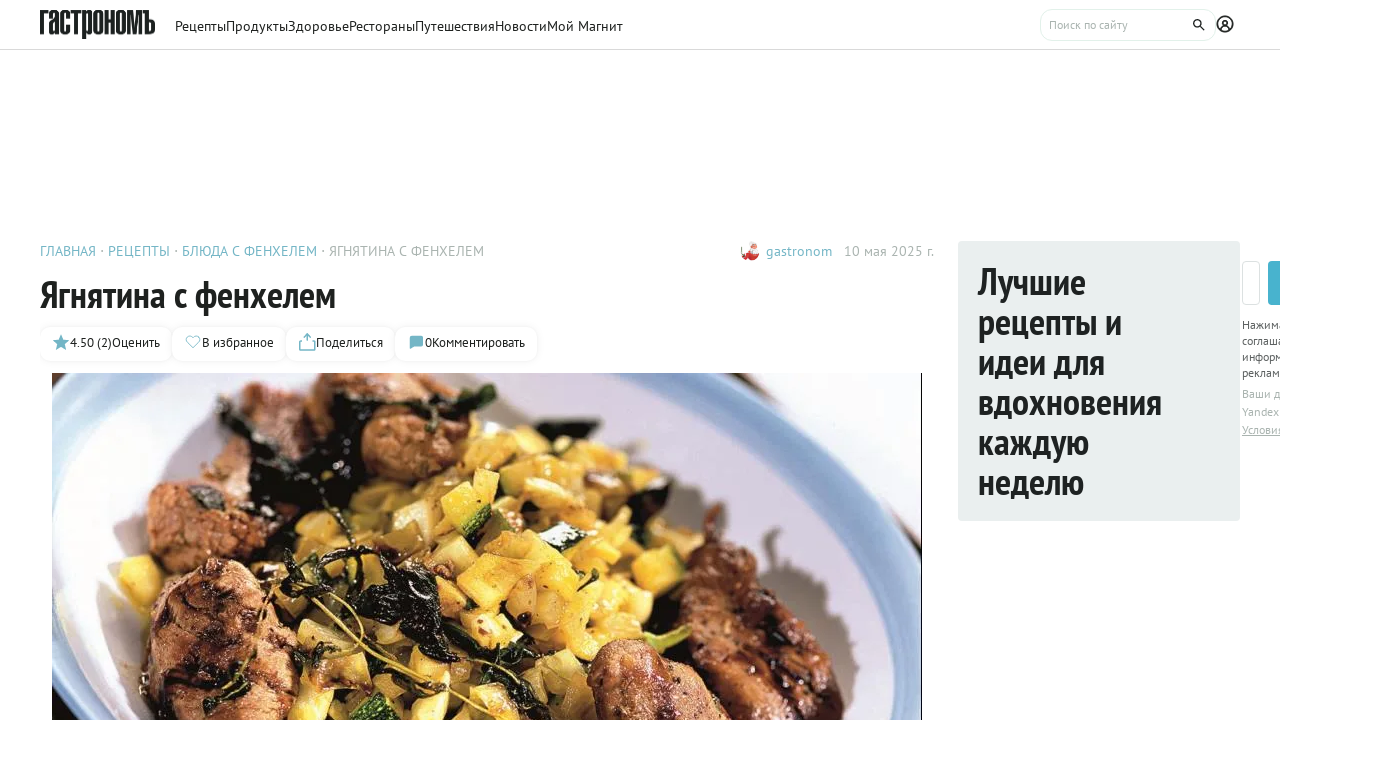

--- FILE ---
content_type: text/html;charset=utf-8
request_url: https://www.gastronom.ru/recipe/6100/yagnyatina-s-fenhelem
body_size: 27256
content:
<!DOCTYPE html>
    <html lang="ru">
      <head>
        <link rel="stylesheet" type="text/css" href="/assets/static/BaseChip.e2ed0e09.css">
        <link rel="stylesheet" type="text/css" href="/assets/static/AppFooter.c5ae151b.css">
        <link rel="stylesheet" type="text/css" href="/assets/static/BaseTextarea.8e859dbf.css">
        <link rel="stylesheet" type="text/css" href="/assets/static/BaseCheckbox.a56faf37.css">
        <link rel="stylesheet" type="text/css" href="/assets/static/BaseSelect.38523b6c.css">
        <link rel="stylesheet" type="text/css" href="/assets/static/RecaptchaInformation.9a9cd81d.css">
        <link rel="stylesheet" type="text/css" href="/assets/static/VYaCaptcha.b3893089.css">
        <link rel="stylesheet" type="text/css" href="/assets/static/BaseModal.37873c14.css">
        <link rel="stylesheet" type="text/css" href="/assets/static/BaseTitle.373c90f1.css">
        <link rel="stylesheet" type="text/css" href="/assets/static/BaseTooltip.0f9c7e2b.css">
        <link rel="stylesheet" type="text/css" href="/assets/static/useNotification.0259d271.css">
        <link rel="stylesheet" type="text/css" href="/assets/static/BaseAvatar.ee9cdeb7.css">
        <link rel="stylesheet" type="text/css" href="/assets/static/ShareModal.afffcc48.css">
        <link rel="stylesheet" type="text/css" href="/assets/static/ActionButton.fdd69162.css">
        <link rel="stylesheet" type="text/css" href="/assets/static/MaterialCard.73724fe5.css">
        <link rel="stylesheet" type="text/css" href="/assets/static/MaterialCardRecipeExtra.a7fc79d5.css">
        <link rel="stylesheet" type="text/css" href="/assets/static/SubscribeBlock.92e67757.css">
        <link rel="stylesheet" type="text/css" href="/assets/static/padeData.0cd0f7b6.css">
        <link rel="stylesheet" type="text/css" href="/assets/static/BaseBreadcrumbs.d73b7cb7.css">
        <link rel="stylesheet" type="text/css" href="/assets/static/MaterialTitle.77e902dc.css">
        <link rel="stylesheet" type="text/css" href="/assets/static/swiper.1f7d1e38.css">
        <link rel="stylesheet" type="text/css" href="/assets/static/useContentMaterialLinkAnalyticEvents.7dc88c26.css">
        <link rel="stylesheet" type="text/css" href="/assets/static/FormattedContent.b106e3dc.css">
        <link rel="stylesheet" type="text/css" href="/assets/static/slider.f2ccc42a.css">
        <link rel="stylesheet" type="text/css" href="/assets/static/MaterialAdToken.b5781436.css">
        <link rel="stylesheet" type="text/css" href="/assets/static/PollBlock.dea2563e.css">
        <link rel="stylesheet" type="text/css" href="/assets/static/SubscribeSocialMediaBlock.7c89b179.css">
        <link rel="stylesheet" type="text/css" href="/assets/static/BottomBar.bf5d97db.css">
        <link rel="stylesheet" type="text/css" href="/assets/static/RecipeCatalog.7ef42515.css">
        <link rel="stylesheet" type="text/css" href="/assets/static/BrandingUnderlayment.1ed181fe.css">
        <link rel="stylesheet" type="text/css" href="/assets/static/BrandingSlider.c52fe467.css">
        <link rel="stylesheet" type="text/css" href="/assets/static/MaterialPoll.7524a1cf.css">
        <link rel="stylesheet" type="text/css" href="/assets/static/ScrollToTopButton.d4803c73.css">
        <link rel="stylesheet" type="text/css" href="/assets/static/LayoutDefault.c5303491.css">
        <link rel="stylesheet" type="text/css" href="/assets/static/index.page.c451723f.css">
        <link rel="stylesheet" type="text/css" href="/assets/static/PageShell.c2fd4ddb.css">
        <meta charset="UTF-8" />
        <link rel="icon" href="/assets/favicon/favicon.ico" />
        <meta content="IE=edge" http-equiv="X-UA-Compatible">
        <meta content="width=device-width, initial-scale=1" name="viewport">
        <meta name="theme-color" content="#55b7c7">
        <link href="/assets/favicon/favicon.ico" rel="shortcut icon" type="image/vnd.microsoft.icon">
        <link rel="icon" type="image/png" href="/assets/favicon/favicon-16x16.png" sizes="16x16">
        <link rel="icon" type="image/png" href="/assets/favicon/favicon-32x32.png" sizes="32x32">
        <link rel="icon" type="image/png" href="/assets/favicon/favicon-96x96.png" sizes="96x96">
        <link rel="apple-touch-icon" sizes="180x180" href="/assets/favicon/apple-touch-icon.png">
        <meta name="msapplication-TileColor" content="#8e8e8e">
        <link rel="manifest" href="/manifest.webmanifest">
        
        

        <link rel="preconnect" href="https://yandex.ru/ads/system/context.js">
        <link rel="preconnect" href="https://yastatic.net/">
        <link rel="preconnect" href="https://ads.adfox.ru">

        <link rel="preload" as="font" href="/assets/fonts/pt-sans-v17-cyrillic_latin-regular.woff2" crossorigin>
        <link rel="preload" as="font" href="/assets/fonts/pt-sans-v17-cyrillic_latin-700.woff2" crossorigin>
        <link rel="preload" as="font" href="/assets/fonts/pt-sans-narrow-v18-cyrillic_latin-regular.woff2" crossorigin>
        <link rel="preload" as="font" href="/assets/fonts/pt-sans-narrow-v18-cyrillic_latin-700.woff2" crossorigin>
        
        
        
        <title>Ягнятина с фенхелем, пошаговый рецепт с фото на 269 ккал</title>
<link rel="canonical" href="https://www.gastronom.ru/recipe/6100/yagnyatina-s-fenhelem">
<link rel="amphtml" href="https://www.gastronom.ru/recipe/amp/6100">
<meta property="og:url" content="https://www.gastronom.ru/recipe/6100/yagnyatina-s-fenhelem">
<meta property="og:site_name" content="www.gastronom.ru">
<meta property="og:title" content="Ягнятина с фенхелем, пошаговый рецепт с фото на 269 ккал">
<meta property="og:description" content="Ягнятина с фенхелем. Вкусный рецепт приготовления с пошаговым описанием, фото и отзывами. Удобный поиск рецептов и кулинарное вдохновение на Gastronom.ru">
<meta property="og:keywords" content="Ягнятина с фенхелем, кулинарные рецепты, пошаговые рецепты, Гастроном, Gastronom">
<meta name="description" content="Ягнятина с фенхелем. Вкусный рецепт приготовления с пошаговым описанием, фото и отзывами. Удобный поиск рецептов и кулинарное вдохновение на Gastronom.ru">
<meta name="keywords" content="Ягнятина с фенхелем, кулинарные рецепты, пошаговые рецепты, Гастроном, Gastronom">
<meta property="og:type" content="article">
<meta property="og:image" content="https://images.gastronom.ru/rmGw-icxGqzpD0ECs_eDTuGZR1CV2QSgFbYqflSTO0U/pr:recipe-cover-image/g:ce/rs:auto:0:0:0/L2Ntcy9hbGwtaW1hZ2VzLzRjNDg4NzY0LTAzOTEtNDhlNy05MjhlLWJlNjhhNDNhNWIxZi5qcGc.webp">
<script type="application/ld+json">{"@context":"http://schema.org","author":[{"@context":"http://schema.org","@type":"Person","name":"gastronom"}],"headline":"Ягнятина с фенхелем","image":"https://images.gastronom.ru/rmGw-icxGqzpD0ECs_eDTuGZR1CV2QSgFbYqflSTO0U/pr:recipe-cover-image/g:ce/rs:auto:0:0:0/L2Ntcy9hbGwtaW1hZ2VzLzRjNDg4NzY0LTAzOTEtNDhlNy05MjhlLWJlNjhhNDNhNWIxZi5qcGc.webp","publisher":{"@type":"Organization","@context":"http://schema.org","name":"Гастроном Медиа","url":"https://www.gastronom.ru","logo":{"@type":"ImageObject","url":"https://www.gastronom.ru/content/images/logo-new-all.png","width":"220","height":"56"}},"@type":"Recipe","name":"Ягнятина с фенхелем","recipeCategory":"Второе блюдо","datePublished":"2025-05-10T09:50:37Z","description":"","recipeIngredient":["лук-шалот – 2 луковицы","карри порошок – 1 ч. л.","соль","кабачок – 0,5 шт.","вырезка ягненка – 500 г","базилик свежий нарезанный – 2 веточки","масло растительное  – 2 ст. л.","чеснок – 3 зубчика","петрушка свежая нарезанная – 2 веточки","фенхель – 1 луковица"],"recipeInstructions":["Мясо отбить и нарезать крупными кусками. Чеснок очистить, истолочь. Петрушку измельчить. Перемешать мясо с чесноком, петрушкой и маслом, слегка приправить солью и перцем. Оставить на 1 ч.","Фенхель, кабачок и лук нарезать небольшими кубиками. Базилик разобрать\nна листья. Отложить 3–4 листика, оставшиеся мелко нарезать, добавить к овощам вместе с порошком карри, перемешать.","Мясо отряхнуть от маринада и обжарить с отложенными листиками базилика,\nпо 2 мин. с каждой стороны. Переложить на блюдо, накрыть и оставить в теплом месте. В этой же сковороде обжарить овощи, 7 мин. Подать к мясу."],"recipeYield":4,"cookTime":"PT1H30M","prepTime":"PT","totalTime":"PT1H30M","nutrition":{"@type":"NutritionInformation","calories":"269.00 ккал","fatContent":"13.00 г.","carbohydrateContent":"11.00 г.","proteinContent":"29.00 г."},"aggregateRating":{"@type":"AggregateRating","ratingValue":4.5,"bestRating":5,"ratingCount":2,"worstRating":1,"@context":"http://schema.org"}}{"breadcrumb":{"@context":"https://schema.org","@type":"BreadcrumbList","itemListElement":[{"@type":"ListItem","position":1,"item":{"@id":"/","name":"Главная"}},{"@type":"ListItem","position":2,"item":{"@id":"/recipe","name":"Рецепты"}},{"@type":"ListItem","position":3,"item":{"@id":"/group/blyuda-s-fenhelem-2806","name":"Блюда с фенхелем"}},{"@type":"ListItem","position":4,"item":{"@id":"","name":"Ягнятина с фенхелем"}}]}}</script>
<script type="application/ld+json">{"@context":"https://schema.org","@type":"QAPage","mainEntity":{"@type":"Question","dateCreated":"2025-05-10T09:50:37Z","name":"Ягнятина с фенхелем","text":"Особенности рецепта: Ягнятина с фенхелем","author":{"@type":"Person","name":"gastronom"},"acceptedAnswer":{"@type":"Answer","author":{"@type":"Organization","name":"Гастрономъ"},"text":"✅ Сложность: Простые рецепты ✅ Калории: 269.00 ✅ Порций: 4 ✅ Готовка: 1 ч 30 мин ✅ Б/Ж/У: 29.00 г/13.00 г/11.00"},"answerCount":1}}</script>
        <script type="text/javascript" async="true">
  (function (m, e, t, r, i, k, a) {
    m[i] =
      m[i] ||
      function () {
        (m[i].a = m[i].a || []).push(arguments);
      };
    m[i].l = 1 * new Date();
    (k = e.createElement(t)),
      (a = e.getElementsByTagName(t)[0]),
      (k.async = 1),
      (k.src = r),
      a.parentNode.insertBefore(k, a);
  })(window, document, "script", "https://mc.yandex.ru/metrika/tag.js", "ym");

  ym("1170515", "init", {
    clickmap: true,
    trackLinks: true,
    accurateTrackBounce: true,
    webvisor: true,
    trackHash: true,
    ecommerce: "dataLayer",
  });

  window.dataLayer = window.dataLayer || [];
</script>
<noscript>
  <div>
    <img
      src="https://mc.yandex.ru/watch/1170515"
      style="position: absolute; left: -9999px"
      alt=""
    />
  </div>
</noscript>

        <!--LiveInternet counter-->
<script type="text/javascript">
  new Image().src =
    "//counter.yadro.ru/hit?r" +
    escape(document.referrer) +
    (typeof screen == "undefined"
      ? ""
      : ";s" +
        screen.width +
        "*" +
        screen.height +
        "*" +
        (screen.colorDepth ? screen.colorDepth : screen.pixelDepth)) +
    ";u" +
    escape(document.URL) +
    ";h" +
    escape(document.title.substring(0, 80)) +
    ";" +
    Math.random(); //-->
</script>
<!--/LiveInternet-->
<script type="text/javascript">
  //<![CDATA[
  live_cl = function (link) {
    var img = new Image(1, 1);
    img.src = "https://www.liveinternet.ru/click?*" + link;
  };
  //]]>
</script>

        <!-- counter-->
<script type="text/javascript">
  var _tmr = window._tmr || (window._tmr = []);
  _tmr.push({ id: "1341924", type: "pageView", start: new Date().getTime() });
  (function (d, w, id) {
    if (d.getElementById(id)) return;
    var ts = d.createElement("script");
    ts.type = "text/javascript";
    ts.async = true;
    ts.id = id;
    ts.src =
      (d.location.protocol === "https:" ? "https:" : "http:") +
      "//top-fwz1.mail.ru/js/code.js";
    var f = function () {
      var s = d.getElementsByTagName("script")[0];
      s.parentNode.insertBefore(ts, s);
    };
    if (w.opera === "[object Opera]") {
      d.addEventListener("DOMContentLoaded", f, false);
    } else {
      f();
    }
  })(document, window, "topmailru-code");
</script>
<!-- Rating@Mail.ru logo -->
<a
  style="
    display: inline-block;
    margin: 17px 5px 0px 5px;
    overflow: hidden;
    vertical-align: top;
    position: absolute;
    left: -9999999px;
  "
  href="http://top.mail.ru/jump?from=1341924"
  target="_blank"
>
  <img
    src="//top-fwz1.mail.ru/counter?id=1341924;t=272;l=1"
    style="border: 0; position: absolute; left: -999999px"
    height="31"
    width="38"
    alt="Рейтинг@Mail.ru"
  />
</a>
<!-- //Rating@Mail.ru logo -->
<!-- //Rating@Mail.ru counter -->
<style>
  a[href^="http://top.mail.ru/jump"]
  {
    position: absolute;
    left: -99999999px;
  }
</style>

        <!-- tns-counter.ru -->
<script type="text/javascript">
  (function (win, doc, cb) {
    (win[cb] = win[cb] || []).push(function () {
      try {
        tnsCounterIdvz_ru = new TNS.TnsCounter({
          account: "idvz_ru",
          tmsec: "gastronom_total",
        });
      } catch (e) {}
    });

    var tnsscript = doc.createElement("script");
    tnsscript.type = "text/javascript";
    tnsscript.async = true;
    tnsscript.src =
      ("https:" === doc.location.protocol ? "https:" : "http:") +
      "//www.tns-counter.ru/tcounter.js";
    var s = doc.getElementsByTagName("script")[0];
    s.parentNode.insertBefore(tnsscript, s);
  })(window, this.document, "tnscounter_callback");
</script>
<noscript>
  <img
    src="//www.tns-counter.ru/V13a****idvz_ru/ru/UTF-8/tmsec=gastronom_total/"
    width="0"
    height="0"
    alt=""
  />
</noscript>
<!--/ tns-counter.ru -->

        <!-- Top.Mail.Ru counter -->
<script type="text/javascript">
  var _tmr = window._tmr || (window._tmr = []);
  _tmr.push({ id: "3374649", type: "pageView", start: new Date().getTime() });
  (function (d, w, id) {
    if (d.getElementById(id)) return;
    var ts = d.createElement("script");
    ts.type = "text/javascript";
    ts.async = true;
    ts.id = id;
    ts.src = "https://top-fwz1.mail.ru/js/code.js";
    var f = function () {
      var s = d.getElementsByTagName("script")[0];
      s.parentNode.insertBefore(ts, s);
    };
    if (w.opera === "[object Opera]") {
      d.addEventListener("DOMContentLoaded", f, false);
    } else {
      f();
    }
  })(document, window, "tmr-code");
</script>
<noscript
  ><div>
    <img
      src="https://top-fwz1.mail.ru/counter?id=3374649;js=na"
      style="position: absolute; left: -9999px"
      alt="Top.Mail.Ru"
    /></div
></noscript>
<!-- /Top.Mail.Ru counter -->

      </head>
      <body class="gastronom-enter">
        <div id="app"><!--[--><!--[--><header class="_root_2gq1g_2"><!--[--><div class="_content_2gq1g_12 _content_mobile_2gq1g_1 _content_recipe_2gq1g_1"><a href="/" class="_logo_2gq1g_43 mainLogo"><img src="/assets/logo.svg" alt="Гастрономъ"></a><nav class="_root_71350_2 _navigation_2gq1g_91"><!--[--><div class="_root_r3twg_2"><a href="/recipe" class="_link_r3twg_8">Рецепты</a><!----></div><div class="_root_r3twg_2"><a href="/product" class="_link_r3twg_8">Продукты</a><!----></div><div class="_root_r3twg_2"><a href="/health" class="_link_r3twg_8">Здоровье</a><!----></div><div class="_root_r3twg_2"><a href="https://www.gastronom.ru/restaurant" class="_link_r3twg_8">Рестораны</a><!----></div><div class="_root_r3twg_2"><a href="https://www.gastronom.ru/travel" class="_link_r3twg_8">Путешествия</a><!----></div><div class="_root_r3twg_2"><a href="/news" class="_link_r3twg_8">Новости</a><!----></div><div class="_root_r3twg_2"><a href="/mymagnit" class="_link_r3twg_8">Мой Магнит</a><!----></div><!--]--></nav><div class="_actions_2gq1g_25 _actions_recipe_2gq1g_1"><!----><form class="_root_o98a8_13 _searchDesktop_2gq1g_82"><label class="_root_1xymk_2 _input_o98a8_2" for="v-0" placeholder="Поиск по сайту" name="query"><!----><span class="_inputWrapper_1xymk_12" data-wrapper><!--[--><!--]--><input id="v-0" class="_input_1xymk_12 _input_o98a8_2" type="text" placeholder="Поиск по сайту" name="query"><!--[--><button class="_root_77hxy_2 _root_icon_77hxy_1 _button_o98a8_7 _button_o98a8_7" data-testid="button" type="button"><!--[--><svg class="_root_1ov20_2"><use href="#icon-search"></use></svg><!--]--></button><!--]--></span><!----></label></form><a class="_root_77hxy_2 _root_icon_77hxy_1 _profileLink_2gq1g_95 _profileLink_2gq1g_95" href="/user/profile" aria-label="Профиль"><!--[--><svg class="_root_1ov20_2 _icon_2gq1g_34"><use href="#icon-profile"></use></svg><!--]--></a><button class="_root_77hxy_2 _root_icon_77hxy_1 _iconButtonMobile_2gq1g_39 _iconButtonMobile_2gq1g_39"><!--[--><svg class="_root_1ov20_2 _icon_2gq1g_34"><use href="#icon-search"></use></svg><!--]--></button><button class="_root_77hxy_2 _root_icon_77hxy_1 _iconButtonMobile_2gq1g_39 _iconButtonMobile_2gq1g_39"><!--[--><svg class="_root_1ov20_2 _icon_2gq1g_34"><use href="#icon-menu"></use></svg><!--]--></button></div></div><div class="_content_2gq1g_12 _content_recipe_2gq1g_1"><!--[--><a class="_root_77hxy_2 _root_icon_77hxy_1 _groupLink_2gq1g_99 _groupLink_2gq1g_99" href="/group/blyuda-s-fenhelem-2806" aria-label="Родительская группа"><!--[--><svg class="_root_1ov20_2 _icon_2gq1g_34"><use href="#icon-arrow-recipe-back"></use></svg><span class="_groupTitle_2gq1g_104">К рецептам  -  Блюда с фенхелем</span><!--]--></a><div class="_logoWrapper_2gq1g_169"><a href="/" class="_logo_2gq1g_43"><img src="/assets/logo.svg" alt="Гастрономъ"></a></div><nav class="_root_71350_2 _navigation_2gq1g_91"><!--[--><div class="_root_r3twg_2"><a href="/recipe" class="_link_r3twg_8">Рецепты</a><!----></div><div class="_root_r3twg_2"><a href="/product" class="_link_r3twg_8">Продукты</a><!----></div><div class="_root_r3twg_2"><a href="/health" class="_link_r3twg_8">Здоровье</a><!----></div><div class="_root_r3twg_2"><a href="https://www.gastronom.ru/restaurant" class="_link_r3twg_8">Рестораны</a><!----></div><div class="_root_r3twg_2"><a href="https://www.gastronom.ru/travel" class="_link_r3twg_8">Путешествия</a><!----></div><div class="_root_r3twg_2"><a href="/news" class="_link_r3twg_8">Новости</a><!----></div><div class="_root_r3twg_2"><a href="/mymagnit" class="_link_r3twg_8">Мой Магнит</a><!----></div><!--]--></nav><div class="_actions_2gq1g_25 _actions_recipe_2gq1g_1"><div class="_fadeMask_2gq1g_193"></div><!----><form class="_root_o98a8_13 _searchDesktop_2gq1g_82"><label class="_root_1xymk_2 _input_o98a8_2" for="v-1" placeholder="Поиск по сайту" name="query"><!----><span class="_inputWrapper_1xymk_12" data-wrapper><!--[--><!--]--><input id="v-1" class="_input_1xymk_12 _input_o98a8_2" type="text" placeholder="Поиск по сайту" name="query"><!--[--><button class="_root_77hxy_2 _root_icon_77hxy_1 _button_o98a8_7 _button_o98a8_7" data-testid="button" type="button"><!--[--><svg class="_root_1ov20_2"><use href="#icon-search"></use></svg><!--]--></button><!--]--></span><!----></label></form><a class="_root_77hxy_2 _root_icon_77hxy_1 _profileLink_2gq1g_95 _profileLink_2gq1g_95" href="/user/profile" aria-label="Профиль"><!--[--><svg class="_root_1ov20_2 _icon_2gq1g_34"><use href="#icon-profile"></use></svg><!--]--></a><button class="_root_77hxy_2 _root_icon_77hxy_1 _iconButtonMobile_2gq1g_39 _iconButtonMobile_hide_2gq1g_1 _iconButtonMobile_2gq1g_39 _iconButtonMobile_hide_2gq1g_1"><!--[--><svg class="_root_1ov20_2 _icon_2gq1g_34"><use href="#icon-search"></use></svg><!--]--></button><button class="_root_77hxy_2 _root_icon_77hxy_1 _iconButtonMobile_2gq1g_39 _iconButtonMobile_hide_2gq1g_1 _iconButtonMobile_2gq1g_39 _iconButtonMobile_hide_2gq1g_1"><!--[--><svg class="_root_1ov20_2 _icon_2gq1g_34"><use href="#icon-menu"></use></svg><!--]--></button></div><!--]--></div><!--]--><!--teleport start--><!--teleport end--></header><div class="_root_i50st_2 _root_gap_i50st_1 _root_margin_i50st_1"><div class="_headerAd_i50st_36"><!----></div><!----><div class="_wrapper_i50st_17"><main class="_content_i50st_28"><!--[--><article itemscope itemtype="http://schema.org/Recipe"><!--teleport start--><!--teleport end--><!----><!----><div class="_root_55mnq_2 _head_1quzk_2"><div class="_top_55mnq_13"><ol itemscope itemtype="https://schema.org/BreadcrumbList" class="_root_1xuh8_2 _crumbs_55mnq_20"><!--[--><li itemprop="itemListElement" itemscope itemtype="https://schema.org/ListItem" class="_crumb_1xuh8_7"><button><a itemprop="item" href="/" class="_link_1xuh8_36" data-testid="link"><span itemprop="name">Главная</span></a><meta itemprop="position" content="1"></button></li><li itemprop="itemListElement" itemscope itemtype="https://schema.org/ListItem" class="_crumb_1xuh8_7"><button><a itemprop="item" href="/recipe" class="_link_1xuh8_36" data-testid="link"><span itemprop="name">Рецепты</span></a><meta itemprop="position" content="2"></button></li><li itemprop="itemListElement" itemscope itemtype="https://schema.org/ListItem" class="_crumb_1xuh8_7"><button><a itemprop="item" href="/group/blyuda-s-fenhelem-2806" class="_link_1xuh8_36" data-testid="link"><span itemprop="name">Блюда с фенхелем</span></a><meta itemprop="position" content="3"></button></li><li itemprop="itemListElement" itemscope itemtype="https://schema.org/ListItem" class="_crumb_1xuh8_7"><button><span itemprop="name">Ягнятина с фенхелем</span><meta itemprop="position" content="4"></button></li><!--]--></ol><div class="_root_1ludw_2 _authorDesktop_55mnq_30"><!--[--><!--[--><a href="/user/profile/gastronom" class="_avatar_1ludw_14" data-testid="link"><div class="_root_ce7ty_2" data-testid="avatar"><img src="https://images.gastronom.ru/DqLCC-2sSZEv1Tv6q3V2sK9tFr70Ca779BGQqKT6qhk/pr:author-avatar/g:ce/rs:auto:0:0:0/L2Ntcy9hbGwtYXV0aG9ycy9iNTNmMDhhNS1iZGE2LTRhNzUtOWM3MC0zNjAzYmQ0YTUyMGIuanBn.webp" class="_image_ce7ty_24"></div></a><a href="/user/profile/gastronom" class="_linkName_1ludw_25" data-testid="link">gastronom <!----></a><!--]--><!--]--><div class="_editButton_1ludw_42"><!--[--><!--]--></div><span class="_date_1ludw_37">10 мая 2025 г.</span></div></div><!----><div class="_titleWrapper_55mnq_52"><h1 class="_root_ofawm_2 materialTitle" itemprop="name">Ягнятина с фенхелем</h1><!----></div><!----><div class="_root_1ludw_2 _authorMobile_55mnq_42"><!--[--><!--[--><a href="/user/profile/gastronom" class="_avatar_1ludw_14" data-testid="link"><div class="_root_ce7ty_2" data-testid="avatar"><img src="https://images.gastronom.ru/DqLCC-2sSZEv1Tv6q3V2sK9tFr70Ca779BGQqKT6qhk/pr:author-avatar/g:ce/rs:auto:0:0:0/L2Ntcy9hbGwtYXV0aG9ycy9iNTNmMDhhNS1iZGE2LTRhNzUtOWM3MC0zNjAzYmQ0YTUyMGIuanBn.webp" class="_image_ce7ty_24"></div></a><a href="/user/profile/gastronom" class="_linkName_1ludw_25" data-testid="link">gastronom <!----></a><!--]--><!--]--><div class="_editButton_1ludw_42"><!--[--><!--]--></div><span class="_date_1ludw_37">10 мая 2025 г.</span></div><div class="_root_5f0do_2 _actions_55mnq_74"><div class="_content_5f0do_7 _content_mobile_5f0do_14"><button class="_root_13ldi_2" data-testid="rating"><svg class="_root_1ov20_2 _icon_13ldi_22"><use href="#icon-star"></use></svg><span class="_text_13ldi_27">4.50 (2)</span><span class="_text_13ldi_27">Оценить</span></button><button class="_root_13ldi_2" data-testid="favorite-button"><svg class="_root_1ov20_2 _icon_13ldi_22"><use href="#icon-heart-outline"></use></svg><span class="_text_13ldi_27"></span><span class="_text_13ldi_27">В избранное</span></button><button class="_root_13ldi_2" data-testid="share-button"><svg class="_root_1ov20_2 _icon_13ldi_22"><use href="#icon-share"></use></svg><span class="_text_13ldi_27"></span><span class="_text_13ldi_27">Поделиться</span></button><a class="_root_13ldi_2" href="#comments" data-testid="comment-counter"><svg class="_root_1ov20_2 _icon_13ldi_22"><use href="#icon-comment-menu"></use></svg><span class="_text_13ldi_27">0</span><span class="_text_13ldi_27">Комментировать</span></a></div><!----><!----></div><!----></div><div class="_root_nmbae_2 _cover_1quzk_3"><!----><!----><figure class="_root_5k8so_2"><img src="https://images.gastronom.ru/rmGw-icxGqzpD0ECs_eDTuGZR1CV2QSgFbYqflSTO0U/pr:recipe-cover-image/g:ce/rs:auto:0:0:0/L2Ntcy9hbGwtaW1hZ2VzLzRjNDg4NzY0LTAzOTEtNDhlNy05MjhlLWJlNjhhNDNhNWIxZi5qcGc.webp" alt="" class="_image_5k8so_11" itemprop="image"><!----></figure><a href="#recipeIngredients" class="_root_15r51_2 _anchorLink_nmbae_13"> К рецепту <svg class="_root_1ov20_2 _icon_15r51_17"><use href="#icon-arrow"></use></svg></a></div><!----><div class="_root_1prcq_2 _recipeInformation_1quzk_23"><div class="_text_1prcq_11"> Сложность: <span class="_bold_1prcq_17">Простые рецепты</span></div><div itemscope itemtype="https://schema.org/NutritionInformation" class="_text_1prcq_11"> Калории: <meta itemprop="calories" content="269.00 ккал/порция"><span class="_bold_1prcq_17">269.00 ккал/порция </span></div><div itemprop="recipeYield" class="_text_1prcq_11"> Порций: <span class="_bold_1prcq_17">4</span></div><div class="_text_1prcq_11"> Готовка: <span class="_bold_1prcq_17"><meta itemprop="cookTime" content="PT1H30M"> 1 ч 30 мин</span></div><!----><meta itemprop="totalTIme" content="PT1H30M"><div itemscope itemtype="https://schema.org/NutritionInformation" class="_text_1prcq_11"> Б/Ж/У: <meta itemprop="proteinContent" content="29.00 г."><meta itemprop="fatContent" content="13.00 г."><meta itemprop="carbohydrateContent" content="11.00 г."><span class="_bold_1prcq_17">29.00 г/13.00 г/11.00</span></div></div><div class="_root_1178o_2 _tags_1quzk_30"><!--[--><span class="_tag_1178o_9" data-testid="Прованская кухня-link"><a href="/group/recepty-provansa-2878">Прованская кухня</a></span><span class="_tag_1178o_9" data-testid="Французская кухня-link"><a href="/group/francuzskaya-kuhnya-1864">Французская кухня</a></span><span class="_tag_1178o_9" data-testid="Обед-link"><a href="/group/obed-recepty-3215">Обед</a></span><span class="_tag_1178o_9" data-testid="Второе блюдо-link"><a href="/group/vtorye-blyuda-3211">Второе блюдо</a></span><span class="_tag_1178o_9" data-testid="Основное блюдо-link"><a href="/group/osnovnoe-bliudo-86061">Основное блюдо</a></span><!--]--></div><span></span><div class="_root_1e2lm_2 _ingredients_1quzk_32"><div class="_head_1e2lm_12"><div class="_root_ywil9_2 _title_1e2lm_8" id="recipeIngredients"><span class="_title_ywil9_12">ИНГРЕДИЕНТЫ НА 4 ПОРЦИИ</span><!--[--><!--]--></div><!----></div><!--[--><div class="_step_1e2lm_19"><!----><!--[--><!--[--><div itemprop="recipeIngredient"><span>лук-шалот – 2 луковицы</span></div><!--]--><!--[--><div itemprop="recipeIngredient"><span>карри порошок – 1 ч. л.</span></div><!--]--><!--[--><div itemprop="recipeIngredient"><span>соль</span></div><!--]--><!--[--><div itemprop="recipeIngredient"><span>кабачок – 0,5 шт.</span></div><!--]--><!--[--><div itemprop="recipeIngredient"><span>вырезка ягненка – 500 г</span></div><!--]--><!--[--><div itemprop="recipeIngredient"><span>базилик свежий нарезанный – 2 веточки</span></div><!--]--><!--[--><div itemprop="recipeIngredient"><span>масло растительное  – 2 ст. л.</span></div><!--]--><!--[--><div itemprop="recipeIngredient"><span>чеснок – 3 зубчика</span></div><!--]--><!--[--><div itemprop="recipeIngredient"><span>петрушка свежая нарезанная – 2 веточки</span></div><!--]--><!--[--><div itemprop="recipeIngredient"><span>фенхель – 1 луковица</span></div><!--]--><!--]--></div><!--]--><div class="_controls_1e2lm_32"><a class="_root_77hxy_2 _root_outline_77hxy_1" href="/recipe/measures"><!--[--> Таблица мер и весов <!--]--></a></div></div><!----><!----><span></span><div id="steps" itemprop="recipeInstructions" class="_root_pslch_2 _steps_1quzk_24"><div class="_root_ywil9_2"><span class="_title_ywil9_12">РЕЦЕПТ ПРИГОТОВЛЕНИЯ</span><!--[--><!--]--></div><div class="_root_1ntu5_2"><button class="_root_6jljx_2"><div class="_switch_6jljx_14"><div class="_circle_6jljx_26"></div></div><span class="_label_6jljx_36">Негаснущий экран</span></button><span data-v-tippy><!--[--><button class="_button_sygwt_12"><svg class="_root_1ov20_2 _icon_sygwt_16"><use href="#icon-question-circle"></use></svg></button><!--]--><span style="display:none;" class=""><div class="_root_sygwt_2">Нажмите, чтобы экран не гас, пока вы готовите. 
    
   Экран вернется в привычный режим, когда вы покинете страницу или отключите функцию
  </div></span></span></div><!--[--><div><div class="_editorjsContent_s0mz7_2"><!--[--><h2>Шаг 1</h2><div><figure   >
        <img src="https://images.gastronom.ru/6fU3atPH6DpqJIaWiNqlRZxzx6th0g-vfXIy3xpjjIg/pr:recipe-step-image/g:ce/rs:auto:0:0:0/L2Ntcy9hbGwtaW1hZ2VzL2JkZDA1ODQ3LTdmZmUtNGJkMC1hZjdiLTQzNTY4MWQwMmFkYS5qcGc.webp" loading="lazy" alt="" />
        
      </figure>
<p>Мясо отбить и нарезать крупными кусками. Чеснок очистить, истолочь. Петрушку измельчить. Перемешать мясо с чесноком, петрушкой и маслом, слегка приправить солью и перцем. Оставить на 1 ч.</p></div><!--]--></div><!----></div><div><div class="_editorjsContent_s0mz7_2"><!--[--><h2>Шаг 2</h2><div><figure   >
        <img src="https://images.gastronom.ru/vnGCIw6HNJIl5H0ECA1eKqUuvTJRCuwzmUMM-RRLISs/pr:recipe-step-image/g:ce/rs:auto:0:0:0/L2Ntcy9hbGwtaW1hZ2VzLzlhZWM0MDQ5LWE2ZWUtNDBkZS1iYjkwLTAwNzViMjE5NzQ0Ny5qcGc.webp" loading="lazy" alt="" />
        
      </figure>
<p>Фенхель, кабачок и лук нарезать небольшими кубиками. Базилик разобрать
на листья. Отложить 3–4 листика, оставшиеся мелко нарезать, добавить к овощам вместе с порошком карри, перемешать.</p></div><!--]--></div><!----></div><div><div class="_editorjsContent_s0mz7_2"><!--[--><h2>Шаг 3</h2><div><p>Мясо отряхнуть от маринада и обжарить с отложенными листиками базилика,
по 2 мин. с каждой стороны. Переложить на блюдо, накрыть и оставить в теплом месте. В этой же сковороде обжарить овощи, 7 мин. Подать к мясу.</p></div><!--]--></div><!----></div><!--]--></div><span></span><!----><!----><!----><div class="_root_16lyh_2 _information_1quzk_11"><span> Если вы заметили ошибку или неточность, пожалуйста, <button class="_feedbackButton_16lyh_11"> сообщите нам</button>. </span><!----><span> Источник: &quot;Школа гастронома&quot;<span>, №14 (112) 2008</span></span><!----></div><!----><div class="_root_1xet0_2 _keywords_1quzk_29"><!----><div class=""><!--[--><a href="/group/recepty-s-chesnokom-3608" class="_tag_1xet0_14" data-testid="link"> #чеснок</a><a href="/group/blyuda-s-fenhelem-2806" class="_tag_1xet0_14" data-testid="link"> #фенхель</a><a href="/group/vtorye-blyuda-v-multivarke-2994" class="_tag_1xet0_14" data-testid="link"> #второе блюдо</a><a href="/group/govjazhja-vyrezka-4163" class="_tag_1xet0_14" data-testid="link"> #вырезка</a><!--]--></div></div><div id="rating" class="_rating_1quzk_31"><!--[--><!--]--></div><div class="_additional_1quzk_15"><div><!--[--><!--]--></div><div id="similarMaterials" class="_root_1uw95_2" data-testid="similar-pages-block"><div class="_root_ywil9_2"><span class="_title_ywil9_12">ПОХОЖИЕ МАТЕРИАЛЫ</span><!--[--><!--]--></div><div class="_cards_1uw95_8"><!--[--><!--[--><div class="_group_desktop_oa553_2 undefined"><!--[--><!--]--><a href="/group/baranina-1148" data-testid="link" class="_link_oa553_14"><img class="_cover_oa553_33" src="https://images.gastronom.ru/COzEYZoaKxeGBXpUhKYd5_2_grtnuJ9AU7-E1HmBKQA/pr:content-group-preview-image/g:ce/rs:auto:0:0:0/L2Ntcy9hbGwtaW1hZ2VzL2EyOGQzNjI3LTY2NjYtNDA0OS1iY2IwLTIwYWJmMjAwNWUzOS5qcGc" srcset="https://images.gastronom.ru/COzEYZoaKxeGBXpUhKYd5_2_grtnuJ9AU7-E1HmBKQA/pr:content-group-preview-image/g:ce/rs:auto:0:0:0/L2Ntcy9hbGwtaW1hZ2VzL2EyOGQzNjI3LTY2NjYtNDA0OS1iY2IwLTIwYWJmMjAwNWUzOS5qcGc 2x" alt="Основные блюда из баранины" data-testid="image" loading="lazy"><div><!----></div><!----><!----><!----></a><div class="_content_oa553_18"><div class="_top_oa553_188"><!--[--><div class="_categories_oa553_91"><p class="_category_oa553_95">ГРУППА</p></div><!--]--><a href="/group/baranina-1148" class="_name_oa553_19"><span>Основные блюда из баранины</span></a><p class="_description_oa553_169">Баранину любят и готовят в самых разных странах. Баранина – характерный ингредиент блюд восточной кухни. Греческая мусака, английская пастушья запеканка и французское жиго – признанная классика блюд ...</p></div><div class="_bottom_oa553_194"><!--[--><div class="_root_s9zs7_2"><button class="_root_nd2lu_2 _root_small_nd2lu_1"><span class="_starsWrapper_nd2lu_31"><span class="_starsRating_nd2lu_36" style="width:100%;"><!--[--><svg class="_root_1ov20_2 _star_nd2lu_10 _star_golden_nd2lu_1"><use href="#icon-star"></use></svg><svg class="_root_1ov20_2 _star_nd2lu_10 _star_golden_nd2lu_1"><use href="#icon-star"></use></svg><svg class="_root_1ov20_2 _star_nd2lu_10 _star_golden_nd2lu_1"><use href="#icon-star"></use></svg><svg class="_root_1ov20_2 _star_nd2lu_10 _star_golden_nd2lu_1"><use href="#icon-star"></use></svg><svg class="_root_1ov20_2 _star_nd2lu_10 _star_golden_nd2lu_1"><use href="#icon-star"></use></svg><!--]--></span><span class="_stars_nd2lu_31"><!----><!--[--><svg class="_root_1ov20_2 _star_nd2lu_10"><use href="#icon-star"></use></svg><svg class="_root_1ov20_2 _star_nd2lu_10"><use href="#icon-star"></use></svg><svg class="_root_1ov20_2 _star_nd2lu_10"><use href="#icon-star"></use></svg><svg class="_root_1ov20_2 _star_nd2lu_10"><use href="#icon-star"></use></svg><svg class="_root_1ov20_2 _star_nd2lu_10"><use href="#icon-star"></use></svg><!--]--><!----></span></span><div class="_info_nd2lu_14"><span class="_rating_nd2lu_68" data-testid="rating">5</span><span data-testid="votersCount">(5)</span></div></button><!----></div><span class="_caption_1uw95_20">16 рецептов </span><!--]--><!----></div></div></div><!----><!--]--><!--[--><div class="_group_desktop_oa553_2 undefined"><!--[--><!--]--><a href="/group/myaso-na-kostochke-1359" data-testid="link" class="_link_oa553_14"><img class="_cover_oa553_33" src="https://images.gastronom.ru/s3DJjGvlL6oAqaAIxwtl9y_k79sD-9wpCS-wTnDBkQk/pr:content-group-preview-image/g:ce/rs:auto:0:0:0/L2Ntcy9hbGwtaW1hZ2VzLzhjY2IzODhmLTRkMzktNGU2NC1hYzViLTFjODhjYzI4N2I1YS5qcGc" srcset="https://images.gastronom.ru/s3DJjGvlL6oAqaAIxwtl9y_k79sD-9wpCS-wTnDBkQk/pr:content-group-preview-image/g:ce/rs:auto:0:0:0/L2Ntcy9hbGwtaW1hZ2VzLzhjY2IzODhmLTRkMzktNGU2NC1hYzViLTFjODhjYzI4N2I1YS5qcGc 2x" alt="Мясо на косточке" data-testid="image" loading="lazy"><div><!----></div><!----><!----><!----></a><div class="_content_oa553_18"><div class="_top_oa553_188"><!--[--><div class="_categories_oa553_91"><a class="_category_oa553_95" href="/group/blyuda-iz-myasa-1168">ГРУППА</a></div><!--]--><a href="/group/myaso-na-kostochke-1359" class="_name_oa553_19"><span>Мясо на косточке</span></a><p class="_description_oa553_169">Изящная корейка ягнёнка, любой антрекот и рёбрышки, оссобуко и даже настоящий ростбиф  – все это мясо на косточке.  То есть, подразумевается, что мясной отруб и продаётся, и готовится на ...</p></div><div class="_bottom_oa553_194"><!--[--><div class="_root_s9zs7_2"><button class="_root_nd2lu_2 _root_small_nd2lu_1"><span class="_starsWrapper_nd2lu_31"><span class="_starsRating_nd2lu_36" style="width:100%;"><!--[--><svg class="_root_1ov20_2 _star_nd2lu_10 _star_golden_nd2lu_1"><use href="#icon-star"></use></svg><svg class="_root_1ov20_2 _star_nd2lu_10 _star_golden_nd2lu_1"><use href="#icon-star"></use></svg><svg class="_root_1ov20_2 _star_nd2lu_10 _star_golden_nd2lu_1"><use href="#icon-star"></use></svg><svg class="_root_1ov20_2 _star_nd2lu_10 _star_golden_nd2lu_1"><use href="#icon-star"></use></svg><svg class="_root_1ov20_2 _star_nd2lu_10 _star_golden_nd2lu_1"><use href="#icon-star"></use></svg><!--]--></span><span class="_stars_nd2lu_31"><!----><!--[--><svg class="_root_1ov20_2 _star_nd2lu_10"><use href="#icon-star"></use></svg><svg class="_root_1ov20_2 _star_nd2lu_10"><use href="#icon-star"></use></svg><svg class="_root_1ov20_2 _star_nd2lu_10"><use href="#icon-star"></use></svg><svg class="_root_1ov20_2 _star_nd2lu_10"><use href="#icon-star"></use></svg><svg class="_root_1ov20_2 _star_nd2lu_10"><use href="#icon-star"></use></svg><!--]--><!----></span></span><div class="_info_nd2lu_14"><span class="_rating_nd2lu_68" data-testid="rating">5</span><span data-testid="votersCount">(5)</span></div></button><!----></div><span class="_caption_1uw95_20">23 рецептов </span><!--]--><!----></div></div></div><!----><!--]--><!--[--><div class="_group_desktop_oa553_2 undefined"><!--[--><!--]--><a href="/group/stejki-zharenoe-myaso-1361" data-testid="link" class="_link_oa553_14"><img class="_cover_oa553_33" src="https://images.gastronom.ru/NKOAkWLJX8Q-DjkmNrR4cW-_WT1zLeGAnehwws_4Z0g/pr:content-group-preview-image/g:ce/rs:auto:0:0:0/L2Ntcy9hbGwtaW1hZ2VzLzA5MjZmOWRhLTE3ZDQtNDRmNy04NzU5LTExZmUyN2E5ODMxZC5qcGc" srcset="https://images.gastronom.ru/NKOAkWLJX8Q-DjkmNrR4cW-_WT1zLeGAnehwws_4Z0g/pr:content-group-preview-image/g:ce/rs:auto:0:0:0/L2Ntcy9hbGwtaW1hZ2VzLzA5MjZmOWRhLTE3ZDQtNDRmNy04NzU5LTExZmUyN2E5ODMxZC5qcGc 2x" alt="Стейки, жареное мясо" data-testid="image" loading="lazy"><div><!----></div><!----><!----><!----></a><div class="_content_oa553_18"><div class="_top_oa553_188"><!--[--><div class="_categories_oa553_91"><a class="_category_oa553_95" href="/group/govyadina-2191">ГРУППА</a></div><!--]--><a href="/group/stejki-zharenoe-myaso-1361" class="_name_oa553_19"><span>Стейки, жареное мясо</span></a><p class="_description_oa553_169">Стейк - один из самых вкусных и одновременно простых и быстрых способов приготовления мяса. И к праздничному столу он подойдёт отлично.

Для приготовления этого блюда возьмите говяжью или телячью ...</p></div><div class="_bottom_oa553_194"><!--[--><div class="_root_s9zs7_2"><button class="_root_nd2lu_2 _root_small_nd2lu_1"><span class="_starsWrapper_nd2lu_31"><span class="_starsRating_nd2lu_36" style="width:100%;"><!--[--><svg class="_root_1ov20_2 _star_nd2lu_10 _star_golden_nd2lu_1"><use href="#icon-star"></use></svg><svg class="_root_1ov20_2 _star_nd2lu_10 _star_golden_nd2lu_1"><use href="#icon-star"></use></svg><svg class="_root_1ov20_2 _star_nd2lu_10 _star_golden_nd2lu_1"><use href="#icon-star"></use></svg><svg class="_root_1ov20_2 _star_nd2lu_10 _star_golden_nd2lu_1"><use href="#icon-star"></use></svg><svg class="_root_1ov20_2 _star_nd2lu_10 _star_golden_nd2lu_1"><use href="#icon-star"></use></svg><!--]--></span><span class="_stars_nd2lu_31"><!----><!--[--><svg class="_root_1ov20_2 _star_nd2lu_10"><use href="#icon-star"></use></svg><svg class="_root_1ov20_2 _star_nd2lu_10"><use href="#icon-star"></use></svg><svg class="_root_1ov20_2 _star_nd2lu_10"><use href="#icon-star"></use></svg><svg class="_root_1ov20_2 _star_nd2lu_10"><use href="#icon-star"></use></svg><svg class="_root_1ov20_2 _star_nd2lu_10"><use href="#icon-star"></use></svg><!--]--><!----></span></span><div class="_info_nd2lu_14"><span class="_rating_nd2lu_68" data-testid="rating">5</span><span data-testid="votersCount">(4)</span></div></button><!----></div><span class="_caption_1uw95_20">133 рецептов </span><!--]--><!----></div></div></div><div class="_wrapper_153n2_2 _subscribe_1uw95_16"><div class="_root_153n2_11"><div class="_content_153n2_22"><span class="_title_153n2_31">Лучшие рецепты и идеи для вдохновения каждую неделю</span><div class=""><div class="_form_153n2_39"><label class="_root_1xymk_2 _input_153n2_51" for="v-2" placeholder="Оставить email"><!----><span class="_inputWrapper_1xymk_12" data-wrapper><!--[--><!--]--><input id="v-2" class="_input_1xymk_12 _input_153n2_51" type="email" placeholder="Оставить email"><!--[--><!--]--></span><!----></label><button class="_root_77hxy_2 _root_block_77hxy_1 _button_153n2_78 _button_153n2_78"><!--[--> Подписаться <!--]--></button></div><p class="_consent_153n2_96"> Нажимая на кнопку, я соглашаюсь получать информационные и рекламные материалы </p><div class="_root_5u48w_2 _recaptcha_153n2_16"> Ваши данные защищены Yandex SmartCaptcha <div></div></div><div class="captcha" data-v-6a0e3ab4><div data-v-6a0e3ab4></div></div></div></div></div></div><!--]--><!--[--><div class="_group_desktop_oa553_2 undefined"><!--[--><!--]--><a href="/group/blyuda-iz-telyatiny-1524" data-testid="link" class="_link_oa553_14"><img class="_cover_oa553_33" src="https://images.gastronom.ru/Ersw8jeTu9z-vANUZsszfXe-6w2RLj2Qiwa6VICAESA/pr:content-group-preview-image/g:ce/rs:auto:0:0:0/L2Ntcy9hbGwtaW1hZ2VzL2UyY2VhODJkLWNjYzYtNGZiOC1hMmUwLTZhMTViNzg0YzQ4Zi5qcGc" srcset="https://images.gastronom.ru/Ersw8jeTu9z-vANUZsszfXe-6w2RLj2Qiwa6VICAESA/pr:content-group-preview-image/g:ce/rs:auto:0:0:0/L2Ntcy9hbGwtaW1hZ2VzL2UyY2VhODJkLWNjYzYtNGZiOC1hMmUwLTZhMTViNzg0YzQ4Zi5qcGc 2x" alt="Основные блюда из телятины" data-testid="image" loading="lazy"><div><!----></div><!----><!----><!----></a><div class="_content_oa553_18"><div class="_top_oa553_188"><!--[--><div class="_categories_oa553_91"><a class="_category_oa553_95" href="/group/telyatina-1526">ГРУППА</a></div><!--]--><a href="/group/blyuda-iz-telyatiny-1524" class="_name_oa553_19"><span>Основные блюда из телятины</span></a><p class="_description_oa553_169">Телятина – мясо диетическое: оно нежирное и нежное. Из телятины можно приготовить множество вкуснейших блюд, применяя все известные способы обработки мяса: телятину можно варить, тушить, жарить на ...</p></div><div class="_bottom_oa553_194"><!--[--><div class="_root_s9zs7_2"><button class="_root_nd2lu_2 _root_small_nd2lu_1"><span class="_starsWrapper_nd2lu_31"><span class="_starsRating_nd2lu_36" style="width:100%;"><!--[--><svg class="_root_1ov20_2 _star_nd2lu_10 _star_golden_nd2lu_1"><use href="#icon-star"></use></svg><svg class="_root_1ov20_2 _star_nd2lu_10 _star_golden_nd2lu_1"><use href="#icon-star"></use></svg><svg class="_root_1ov20_2 _star_nd2lu_10 _star_golden_nd2lu_1"><use href="#icon-star"></use></svg><svg class="_root_1ov20_2 _star_nd2lu_10 _star_golden_nd2lu_1"><use href="#icon-star"></use></svg><svg class="_root_1ov20_2 _star_nd2lu_10 _star_golden_nd2lu_1"><use href="#icon-star"></use></svg><!--]--></span><span class="_stars_nd2lu_31"><!----><!--[--><svg class="_root_1ov20_2 _star_nd2lu_10"><use href="#icon-star"></use></svg><svg class="_root_1ov20_2 _star_nd2lu_10"><use href="#icon-star"></use></svg><svg class="_root_1ov20_2 _star_nd2lu_10"><use href="#icon-star"></use></svg><svg class="_root_1ov20_2 _star_nd2lu_10"><use href="#icon-star"></use></svg><svg class="_root_1ov20_2 _star_nd2lu_10"><use href="#icon-star"></use></svg><!--]--><!----></span></span><div class="_info_nd2lu_14"><span class="_rating_nd2lu_68" data-testid="rating">5</span><span data-testid="votersCount">(3)</span></div></button><!----></div><span class="_caption_1uw95_20">75 рецептов </span><!--]--><!----></div></div></div><!----><!--]--><!--[--><div class="_group_desktop_oa553_2 undefined"><!--[--><!--]--><a href="/recipe/9209/krambl-iz-yagnenka-s-fenhelem" data-testid="link" class="_link_oa553_14"><img class="_cover_oa553_33" src="/assets/default_anons_image.webp" alt="Крамбль из ягненка с фенхелем" data-testid="default_anons_image" loading="lazy"><div><!----></div><!----><!----><!----></a><div class="_content_oa553_18"><div class="_top_oa553_188"><!--[--><div class="_categories_oa553_91"><a class="_category_oa553_95" href="/group/blyuda-s-fenhelem-2806">РЕЦЕПТ</a></div><!--]--><a href="/recipe/9209/krambl-iz-yagnenka-s-fenhelem" class="_name_oa553_19"><span>Крамбль из ягненка с фенхелем</span></a><!----></div><div class="_bottom_oa553_194"><!--[--><div class="_root_s9zs7_2"><button class="_root_nd2lu_2 _root_small_nd2lu_1"><span class="_starsWrapper_nd2lu_31"><span class="_starsRating_nd2lu_36" style="width:100%;"><!--[--><svg class="_root_1ov20_2 _star_nd2lu_10 _star_golden_nd2lu_1"><use href="#icon-star"></use></svg><svg class="_root_1ov20_2 _star_nd2lu_10 _star_golden_nd2lu_1"><use href="#icon-star"></use></svg><svg class="_root_1ov20_2 _star_nd2lu_10 _star_golden_nd2lu_1"><use href="#icon-star"></use></svg><svg class="_root_1ov20_2 _star_nd2lu_10 _star_golden_nd2lu_1"><use href="#icon-star"></use></svg><svg class="_root_1ov20_2 _star_nd2lu_10 _star_golden_nd2lu_1"><use href="#icon-star"></use></svg><!--]--></span><span class="_stars_nd2lu_31"><!----><!--[--><svg class="_root_1ov20_2 _star_nd2lu_10"><use href="#icon-star"></use></svg><svg class="_root_1ov20_2 _star_nd2lu_10"><use href="#icon-star"></use></svg><svg class="_root_1ov20_2 _star_nd2lu_10"><use href="#icon-star"></use></svg><svg class="_root_1ov20_2 _star_nd2lu_10"><use href="#icon-star"></use></svg><svg class="_root_1ov20_2 _star_nd2lu_10"><use href="#icon-star"></use></svg><!--]--><!----></span></span><div class="_info_nd2lu_14"><span class="_rating_nd2lu_68" data-testid="rating">5</span><span data-testid="votersCount">(4)</span></div></button><div class="_timer_s9zs7_14"><svg class="_root_1ov20_2 _icon_s9zs7_9"><use href="#icon-timer"></use></svg><div class="_text_s9zs7_20">1 ч</div></div></div><!----><!--]--><a href="/user/profile/nasti@istranet.ru" class="_author_oa553_200"><div class="_root_ce7ty_2 _avatar_oa553_154"><img src="https://images.gastronom.ru/V7NLQvg3bjKA0Cigy-w7YqGQz0BdexTj8yLfEDo4s78/g:ce/g:ce/rs:auto:0:0:0/L29sZC8xMDI5MzQuanBlZw.webp" class="_image_ce7ty_24"></div><p class="_authorName_oa553_210">Анастасия Кудрявцева <!----></p></a></div></div></div><!----><!--]--><!--]--></div><!----></div></div><div class="_comments_1quzk_33"><div data-testid="comments-block"><!----><div class="_root_ewgfc_27"><div class="_root_ywil9_2" id="comments"><span class="_title_ywil9_12">КОММЕНТАРИИ</span><!--[--><!--]--></div><div class="_root_p7y5i_2" data-testid="ordering"><!----><div class="_root_e6r23_2" style=""><!--[--><button class="_select_p7y5i_11" data-testid="activator" type="button"><span class="_selectText_p7y5i_43">Сортировать по популярности</span><svg class="_root_1ov20_2 _arrow_p7y5i_63"><use href="#icon-arrow-down"></use></svg></button><!--]--><!--teleport start--><!--teleport end--></div><!----></div><div class="_comments_ewgfc_33"><!--[--><!----><div class="_formWrapper_1aad6_2"><div style="" class="_form_1aad6_2" data-testid="guest-form"><div class="_formGuestText_1aad6_107"> Уже зарегистрированны на gastronom.ru? <a class="_formGuestLink_1aad6_111" href="/user/profile">Войдите</a> или оставьте комментарий как гость </div><div class="_formGuestWrapper_1aad6_116"><label class="_root_1xymk_2 _input_1aad6_122" for="v-3" placeholder="Имя"><!----><span class="_inputWrapper_1xymk_12" data-wrapper><!--[--><!--]--><input id="v-3" class="_input_1xymk_12 _input_1aad6_122" value type="text" placeholder="Имя"><!--[--><!--]--></span><!----></label><label class="_root_1xymk_2 _input_1aad6_122" for="v-4" placeholder="E-mail (не обязательно)"><!----><span class="_inputWrapper_1xymk_12" data-wrapper><!--[--><!--]--><input id="v-4" class="_input_1xymk_12 _input_1aad6_122" value type="text" placeholder="E-mail (не обязательно)"><!--[--><!--]--></span><!----></label></div></div><div class="_addComment_1aad6_56" data-testid="add-comment"><div class="_textareaWrapper_1aad6_32"><label class="_root_1rngg_2 _textarea_1aad6_32" for="textarea" data-testid="textArea-comment"><!----><textarea id="textarea" class="_textarea_1rngg_12 _textarea_1aad6_32" rows="3" placeholder="Написать комментарий..." data-testid="textArea-comment"></textarea><!----></label></div><!----><!----><!----><!----><div class="_root_5u48w_2"> Ваши данные защищены Yandex SmartCaptcha <div></div></div></div></div><!--]--><!----><p class="_noComments_ewgfc_66">Пока нет комментариев</p></div><!----></div><div class="captcha" data-v-6a0e3ab4><div data-v-6a0e3ab4></div></div></div></div><!----><!----><div class="_root_uuzjm_2 _subscribeBlock_1quzk_55"><div class="_wrapper_uuzjm_11"><div class="_links_uuzjm_16"><!--[--><a href="https://t.me/gastronom_super" target="_blank" aria-label="Телеграм" data-testid="telegram-circle" class="_link_uuzjm_16"><svg class="_root_1ov20_2"><use href="#icon-telegram-circle"></use></svg></a><a href="https://vk.com/gastronom_ru" target="_blank" aria-label="VK" data-testid="vk-circle" class="_link_uuzjm_16"><svg class="_root_1ov20_2"><use href="#icon-vk-circle"></use></svg></a><a href="https://ok.ru/gastronomru" target="_blank" aria-label="Одноклассники" data-testid="ok-circle" class="_link_uuzjm_16"><svg class="_root_1ov20_2"><use href="#icon-ok-circle"></use></svg></a><a href="https://ru.pinterest.com/gastronommedia/" target="_blank" aria-label="Pinterest" data-testid="pinterest-circle" class="_link_uuzjm_16"><svg class="_root_1ov20_2"><use href="#icon-pinterest-circle"></use></svg></a><a href="https://www.youtube.com/channel/UCFW8-dcNyW1TsNe02oqnqkA" target="_blank" aria-label="Youtube" data-testid="youtube-circle" class="_link_uuzjm_16"><svg class="_root_1ov20_2"><use href="#icon-youtube-circle"></use></svg></a><a href="https://dzen.ru/gastronom.ru " target="_blank" aria-label="Дзен" data-testid="zen-circle" class="_link_uuzjm_16"><svg class="_root_1ov20_2"><use href="#icon-zen-circle"></use></svg></a><!--]--></div><div class="_message_uuzjm_29"> Еще больше идей и рецептов — в наших соцсетях </div></div></div><div class="_root_m6z4q_2"><div class="_root_ywil9_2"><span class="_title_ywil9_12">КАТАЛОГ РЕЦЕПТОВ</span><!--[--><!--]--></div><div class="_root_12zwz_2 _navigation_m6z4q_12"><!--[--><div class="_root_1288r_2"><p class="_title_1288r_21">Сезонные рецепты</p><div class="_subtopics_1288r_9"><div class="_list_1288r_15"><!--[--><a href="/group/recepty-iz-kapusty-3644" class="_subtopic_1288r_9">Рецепты из капусты</a><a href="/group/blyuda-iz-kartofelya-1469" class="_subtopic_1288r_9">Блюда с картошкой</a><a href="/group/recepty-s-gribami-1590" class="_subtopic_1288r_9">Рецепты с грибами</a><a href="/group/pirogi-s-yablokami-yablochnyj-pirog-1837" class="_subtopic_1288r_9">Яблочные пироги</a><a href="/group/klyukva-1964" class="_subtopic_1288r_9">Рецепты с клюквой</a><a href="/group/blyuda-iz-tykvy-1950" class="_subtopic_1288r_9">Блюда из тыквы</a><!--]--></div><a class="_topic_1288r_41" href="/group/domashnie-recepty-3167">Все домашние рецепты</a></div></div><div class="_root_1288r_2"><p class="_title_1288r_21">Простые салаты</p><div class="_subtopics_1288r_9"><div class="_list_1288r_15"><!--[--><a href="/group/prostye-salaty-2839" class="_subtopic_1288r_9">Простые салаты</a><a href="/group/salat-olive-2116" class="_subtopic_1288r_9">Салат Оливье</a><a href="/group/salat-cezar-1586" class="_subtopic_1288r_9">Салат Цезарь</a><a href="/group/salat-nisuaz-1335" class="_subtopic_1288r_9">Салат Нисуаз</a><a href="/group/salat-mimoza-2774" class="_subtopic_1288r_9">Салат Мимоза</a><a href="/group/krabovyj-salat-1338" class="_subtopic_1288r_9">Крабовый салат</a><!--]--></div><a class="_topic_1288r_41" href="/group/recepty-salatov-3225">Все салаты</a></div></div><div class="_root_1288r_2"><p class="_title_1288r_21">Первые блюда</p><div class="_subtopics_1288r_9"><div class="_list_1288r_15"><!--[--><a href="/group/shchi-1055" class="_subtopic_1288r_9">Щи</a><a href="/group/borsh-1054" class="_subtopic_1288r_9">Борщ</a><a href="/group/rassolnik-recepty-1990" class="_subtopic_1288r_9">Рассольник</a><a href="/group/gorohovyj-sup-2635" class="_subtopic_1288r_9">Гороховый суп</a><a href="/group/solyanka-1372" class="_subtopic_1288r_9">Суп солянка</a><a href="/group/sup-harcho-2158" class="_subtopic_1288r_9">Суп Харчо</a><!--]--></div><a class="_topic_1288r_41" href="/group/recepty-supov-1129">Все первые блюда</a></div></div><div class="_root_1288r_2"><p class="_title_1288r_21">Вторые блюда</p><div class="_subtopics_1288r_9"><div class="_list_1288r_15"><!--[--><a href="/group/kotlety-2025" class="_subtopic_1288r_9">Котлеты</a><a href="/group/recepty-plova-1483" class="_subtopic_1288r_9">Плов</a><a href="/group/pelmeni-2346" class="_subtopic_1288r_9">Пельмени</a><a href="/group/vareniki-1158" class="_subtopic_1288r_9">Вареники</a><a href="/group/ragu-2717" class="_subtopic_1288r_9">Рагу</a><a href="/group/tushenye-ovoshchi-2981" class="_subtopic_1288r_9">Тушеные овощи</a><!--]--></div><a class="_topic_1288r_41" href="/group/vtorye-blyuda-3211">Все вторые блюда</a></div></div><div class="_root_1288r_2"><p class="_title_1288r_21">Популярное</p><div class="_subtopics_1288r_9"><div class="_list_1288r_15"><!--[--><a href="/group/picca-1246" class="_subtopic_1288r_9">Пицца</a><a href="/group/syrniki-1248" class="_subtopic_1288r_9">Сырники</a><a href="/group/recepty-blinov-1250" class="_subtopic_1288r_9">Блины и блинчики</a><a href="/group/blyuda-iz-kuricy-1365" class="_subtopic_1288r_9">Блюда из курицы</a><a href="/group/zapekanki-1105" class="_subtopic_1288r_9">Запеканки</a><a href="/group/uzhin-2997" class="_subtopic_1288r_9">Ужины</a><!--]--></div><a class="_topic_1288r_41" href="/group/luchshie-recepty-3384">Все лучшие рецепты</a></div></div><div class="_root_1288r_2"><p class="_title_1288r_21">Закуски</p><div class="_subtopics_1288r_9"><div class="_list_1288r_15"><!--[--><a href="/group/zhyulen-1870" class="_subtopic_1288r_9">Жюльен</a><a href="/group/rulety-iz-lavasha-2844" class="_subtopic_1288r_9">Рулеты из лаваша</a><a href="/group/kanape-2182" class="_subtopic_1288r_9">Канапе</a><a href="/group/prazdnichnye-zakuski-3200" class="_subtopic_1288r_9">Праздничные закуски</a><a href="/group/pashtety-1229" class="_subtopic_1288r_9">Паштет</a><a href="/group/zakuski-k-chayu-2072" class="_subtopic_1288r_9">Закуски к чаю</a><!--]--></div><a class="_topic_1288r_41" href="/group/zakuski-2067">Все закуски</a></div></div><div class="_root_1288r_2"><p class="_title_1288r_21">Выпечка</p><div class="_subtopics_1288r_9"><div class="_list_1288r_15"><!--[--><a href="/group/vatrushki-1063" class="_subtopic_1288r_9">Ватрушки</a><a href="/group/bulochki-2073" class="_subtopic_1288r_9">Булочки</a><a href="/group/keksy-2621" class="_subtopic_1288r_9">Кексы</a><a href="/group/recepty-domashnego-hleba-1021" class="_subtopic_1288r_9">Домашний хлеб</a><a href="/group/pirozhki-1064" class="_subtopic_1288r_9">Пирожки</a><a href="/group/pirogi-recepty-1060" class="_subtopic_1288r_9">Пироги</a><!--]--></div><a class="_topic_1288r_41" href="/group/vypechka-recepty-1142">Все рецепты выпечки</a></div></div><div class="_root_1288r_2"><p class="_title_1288r_21">Рецепты пасты</p><div class="_subtopics_1288r_9"><div class="_list_1288r_15"><!--[--><a href="/group/karbonara-1579" class="_subtopic_1288r_9">Паста Карбонара</a><a href="/group/pasta-pod-sousom-boloneze-2008" class="_subtopic_1288r_9">Паста Болоньезе</a><a href="/group/pasta-s-gribami-1629" class="_subtopic_1288r_9">Паста с грибами</a><a href="/group/lazanya-1329" class="_subtopic_1288r_9">Лазанья</a><a href="/group/salaty-s-makaronami-salaty-s-pastoj-3161" class="_subtopic_1288r_9">Салаты с пастой</a><a href="/group/blyuda-iz-makaron-3335" class="_subtopic_1288r_9">Макароны</a><!--]--></div><a class="_topic_1288r_41" href="/group/pasta-1330">Все рецепты пасты</a></div></div><div class="_root_1288r_2"><p class="_title_1288r_21">Национальные кухни</p><div class="_subtopics_1288r_9"><div class="_list_1288r_15"><!--[--><a href="/group/russkaya-kuhnya-2306" class="_subtopic_1288r_9">Рецепты из капусты</a><a href="/group/gruzinskaya-kuhnya-2470" class="_subtopic_1288r_9">Грузинская кухня</a><a href="/group/italyanskaya-kuhnya-2563" class="_subtopic_1288r_9">Итальянская кухня</a><a href="/group/kitajskaya-kuhnya-1809" class="_subtopic_1288r_9">Китайская кухня</a><a href="/group/uzbekskaya-kuhnya-2820" class="_subtopic_1288r_9">Узбекская кухня</a><a href="/group/yaponskaya-kuhnya-2645" class="_subtopic_1288r_9">Японская кухня</a><!--]--></div><a class="_topic_1288r_41" href="/group/nacionalnye-kuhni-1829">Кухни мира</a></div></div><div class="_root_1288r_2"><p class="_title_1288r_21">Каши</p><div class="_subtopics_1288r_9"><div class="_list_1288r_15"><!--[--><a href="/group/grechnevaya-kasha-1652" class="_subtopic_1288r_9">Гречневая каша</a><a href="/group/ovsyanaya-kasha-1647" class="_subtopic_1288r_9">Овсяная каша</a><a href="/group/risovaya-kasha-1649" class="_subtopic_1288r_9">Рисовая каша</a><a href="/group/mannaya-kasha-1646" class="_subtopic_1288r_9">Манная каша</a><a href="/group/pshennaya-kasha-1650" class="_subtopic_1288r_9">Пшенная каша</a><a href="/group/kasha-na-moloke-1296" class="_subtopic_1288r_9">Каши на молоке</a><!--]--></div><a class="_topic_1288r_41" href="/group/kashi-1645">Все рецепты каш</a></div></div><div class="_root_1288r_2"><p class="_title_1288r_21">Постные блюда</p><div class="_subtopics_1288r_9"><div class="_list_1288r_15"><!--[--><a href="/group/postnye-salaty-1413" class="_subtopic_1288r_9">Постные салаты</a><a href="/group/postnye-recepty-zakuski-1287" class="_subtopic_1288r_9">Постные закуски</a><a href="/group/postnye-supy-1293" class="_subtopic_1288r_9">Постные супы</a><a href="/group/postnaya-vypechka-2821" class="_subtopic_1288r_9">Постная выпечка</a><a href="/group/postnye-kashi-1291" class="_subtopic_1288r_9">Постные каши</a><a href="/group/postnye-kotlety-3034" class="_subtopic_1288r_9">Постные котлеты</a><!--]--></div><a class="_topic_1288r_41" href="/group/postnye-recepty-postnyj-stol-1285">Все постные блюда</a></div></div><div class="_root_1288r_2"><p class="_title_1288r_21">Напитки</p><div class="_subtopics_1288r_9"><div class="_list_1288r_15"><!--[--><a href="/group/koktejli-1092" class="_subtopic_1288r_9">Коктейли</a><a href="/group/morsy-1051" class="_subtopic_1288r_9">Морсы</a><a href="/group/kofe-1484" class="_subtopic_1288r_9">Кофе</a><a href="/group/domashnij-limonad-1661" class="_subtopic_1288r_9">Лимонад</a><a href="/group/kompoty-1348" class="_subtopic_1288r_9">Компоты</a><a href="/group/smuzi-v-domashnih-usloviyah-1924 " class="_subtopic_1288r_9">Смузи</a><!--]--></div><a class="_topic_1288r_41" href="/group/recepty-napitkov-domashnie-napitki-1132">Все напитки</a></div></div><!--]--></div><div class="_root_kf1f1_2 _menu_m6z4q_8"><!--[--><div class="_root_6jjmb_2"><button class="_topic_6jjmb_22"><p class="_name_6jjmb_14">Сезонные рецепты</p><svg class="_root_1ov20_2 _icon_6jjmb_8"><use href="#icon-dropdown"></use></svg></button><div class="_list_6jjmb_30"><!--[--><a class="_subtopic_6jjmb_38" href="/group/recepty-iz-kapusty-3644">Рецепты из капусты</a><a class="_subtopic_6jjmb_38" href="/group/blyuda-iz-kartofelya-1469">Блюда с картошкой</a><a class="_subtopic_6jjmb_38" href="/group/recepty-s-gribami-1590">Рецепты с грибами</a><a class="_subtopic_6jjmb_38" href="/group/pirogi-s-yablokami-yablochnyj-pirog-1837">Яблочные пироги</a><a class="_subtopic_6jjmb_38" href="/group/klyukva-1964">Рецепты с клюквой</a><a class="_subtopic_6jjmb_38" href="/group/blyuda-iz-tykvy-1950">Блюда из тыквы</a><!--]--></div></div><div class="_root_6jjmb_2"><button class="_topic_6jjmb_22"><p class="_name_6jjmb_14">Простые салаты</p><svg class="_root_1ov20_2 _icon_6jjmb_8"><use href="#icon-dropdown"></use></svg></button><div class="_list_6jjmb_30"><!--[--><a class="_subtopic_6jjmb_38" href="/group/prostye-salaty-2839">Простые салаты</a><a class="_subtopic_6jjmb_38" href="/group/salat-olive-2116">Салат Оливье</a><a class="_subtopic_6jjmb_38" href="/group/salat-cezar-1586">Салат Цезарь</a><a class="_subtopic_6jjmb_38" href="/group/salat-nisuaz-1335">Салат Нисуаз</a><a class="_subtopic_6jjmb_38" href="/group/salat-mimoza-2774">Салат Мимоза</a><a class="_subtopic_6jjmb_38" href="/group/krabovyj-salat-1338">Крабовый салат</a><!--]--></div></div><div class="_root_6jjmb_2"><button class="_topic_6jjmb_22"><p class="_name_6jjmb_14">Первые блюда</p><svg class="_root_1ov20_2 _icon_6jjmb_8"><use href="#icon-dropdown"></use></svg></button><div class="_list_6jjmb_30"><!--[--><a class="_subtopic_6jjmb_38" href="/group/shchi-1055">Щи</a><a class="_subtopic_6jjmb_38" href="/group/borsh-1054">Борщ</a><a class="_subtopic_6jjmb_38" href="/group/rassolnik-recepty-1990">Рассольник</a><a class="_subtopic_6jjmb_38" href="/group/gorohovyj-sup-2635">Гороховый суп</a><a class="_subtopic_6jjmb_38" href="/group/solyanka-1372">Суп солянка</a><a class="_subtopic_6jjmb_38" href="/group/sup-harcho-2158">Суп Харчо</a><!--]--></div></div><div class="_root_6jjmb_2"><button class="_topic_6jjmb_22"><p class="_name_6jjmb_14">Вторые блюда</p><svg class="_root_1ov20_2 _icon_6jjmb_8"><use href="#icon-dropdown"></use></svg></button><div class="_list_6jjmb_30"><!--[--><a class="_subtopic_6jjmb_38" href="/group/kotlety-2025">Котлеты</a><a class="_subtopic_6jjmb_38" href="/group/recepty-plova-1483">Плов</a><a class="_subtopic_6jjmb_38" href="/group/pelmeni-2346">Пельмени</a><a class="_subtopic_6jjmb_38" href="/group/vareniki-1158">Вареники</a><a class="_subtopic_6jjmb_38" href="/group/ragu-2717">Рагу</a><a class="_subtopic_6jjmb_38" href="/group/tushenye-ovoshchi-2981">Тушеные овощи</a><!--]--></div></div><div class="_root_6jjmb_2"><button class="_topic_6jjmb_22"><p class="_name_6jjmb_14">Популярное</p><svg class="_root_1ov20_2 _icon_6jjmb_8"><use href="#icon-dropdown"></use></svg></button><div class="_list_6jjmb_30"><!--[--><a class="_subtopic_6jjmb_38" href="/group/picca-1246">Пицца</a><a class="_subtopic_6jjmb_38" href="/group/syrniki-1248">Сырники</a><a class="_subtopic_6jjmb_38" href="/group/recepty-blinov-1250">Блины и блинчики</a><a class="_subtopic_6jjmb_38" href="/group/blyuda-iz-kuricy-1365">Блюда из курицы</a><a class="_subtopic_6jjmb_38" href="/group/zapekanki-1105">Запеканки</a><a class="_subtopic_6jjmb_38" href="/group/uzhin-2997">Ужины</a><!--]--></div></div><div class="_root_6jjmb_2"><button class="_topic_6jjmb_22"><p class="_name_6jjmb_14">Закуски</p><svg class="_root_1ov20_2 _icon_6jjmb_8"><use href="#icon-dropdown"></use></svg></button><div class="_list_6jjmb_30"><!--[--><a class="_subtopic_6jjmb_38" href="/group/zhyulen-1870">Жюльен</a><a class="_subtopic_6jjmb_38" href="/group/rulety-iz-lavasha-2844">Рулеты из лаваша</a><a class="_subtopic_6jjmb_38" href="/group/kanape-2182">Канапе</a><a class="_subtopic_6jjmb_38" href="/group/prazdnichnye-zakuski-3200">Праздничные закуски</a><a class="_subtopic_6jjmb_38" href="/group/pashtety-1229">Паштет</a><a class="_subtopic_6jjmb_38" href="/group/zakuski-k-chayu-2072">Закуски к чаю</a><!--]--></div></div><div class="_root_6jjmb_2"><button class="_topic_6jjmb_22"><p class="_name_6jjmb_14">Выпечка</p><svg class="_root_1ov20_2 _icon_6jjmb_8"><use href="#icon-dropdown"></use></svg></button><div class="_list_6jjmb_30"><!--[--><a class="_subtopic_6jjmb_38" href="/group/vatrushki-1063">Ватрушки</a><a class="_subtopic_6jjmb_38" href="/group/bulochki-2073">Булочки</a><a class="_subtopic_6jjmb_38" href="/group/keksy-2621">Кексы</a><a class="_subtopic_6jjmb_38" href="/group/recepty-domashnego-hleba-1021">Домашний хлеб</a><a class="_subtopic_6jjmb_38" href="/group/pirozhki-1064">Пирожки</a><a class="_subtopic_6jjmb_38" href="/group/pirogi-recepty-1060">Пироги</a><!--]--></div></div><div class="_root_6jjmb_2"><button class="_topic_6jjmb_22"><p class="_name_6jjmb_14">Рецепты пасты</p><svg class="_root_1ov20_2 _icon_6jjmb_8"><use href="#icon-dropdown"></use></svg></button><div class="_list_6jjmb_30"><!--[--><a class="_subtopic_6jjmb_38" href="/group/karbonara-1579">Паста Карбонара</a><a class="_subtopic_6jjmb_38" href="/group/pasta-pod-sousom-boloneze-2008">Паста Болоньезе</a><a class="_subtopic_6jjmb_38" href="/group/pasta-s-gribami-1629">Паста с грибами</a><a class="_subtopic_6jjmb_38" href="/group/lazanya-1329">Лазанья</a><a class="_subtopic_6jjmb_38" href="/group/salaty-s-makaronami-salaty-s-pastoj-3161">Салаты с пастой</a><a class="_subtopic_6jjmb_38" href="/group/blyuda-iz-makaron-3335">Макароны</a><!--]--></div></div><div class="_root_6jjmb_2"><button class="_topic_6jjmb_22"><p class="_name_6jjmb_14">Национальные кухни</p><svg class="_root_1ov20_2 _icon_6jjmb_8"><use href="#icon-dropdown"></use></svg></button><div class="_list_6jjmb_30"><!--[--><a class="_subtopic_6jjmb_38" href="/group/russkaya-kuhnya-2306">Рецепты из капусты</a><a class="_subtopic_6jjmb_38" href="/group/gruzinskaya-kuhnya-2470">Грузинская кухня</a><a class="_subtopic_6jjmb_38" href="/group/italyanskaya-kuhnya-2563">Итальянская кухня</a><a class="_subtopic_6jjmb_38" href="/group/kitajskaya-kuhnya-1809">Китайская кухня</a><a class="_subtopic_6jjmb_38" href="/group/uzbekskaya-kuhnya-2820">Узбекская кухня</a><a class="_subtopic_6jjmb_38" href="/group/yaponskaya-kuhnya-2645">Японская кухня</a><!--]--></div></div><div class="_root_6jjmb_2"><button class="_topic_6jjmb_22"><p class="_name_6jjmb_14">Каши</p><svg class="_root_1ov20_2 _icon_6jjmb_8"><use href="#icon-dropdown"></use></svg></button><div class="_list_6jjmb_30"><!--[--><a class="_subtopic_6jjmb_38" href="/group/grechnevaya-kasha-1652">Гречневая каша</a><a class="_subtopic_6jjmb_38" href="/group/ovsyanaya-kasha-1647">Овсяная каша</a><a class="_subtopic_6jjmb_38" href="/group/risovaya-kasha-1649">Рисовая каша</a><a class="_subtopic_6jjmb_38" href="/group/mannaya-kasha-1646">Манная каша</a><a class="_subtopic_6jjmb_38" href="/group/pshennaya-kasha-1650">Пшенная каша</a><a class="_subtopic_6jjmb_38" href="/group/kasha-na-moloke-1296">Каши на молоке</a><!--]--></div></div><div class="_root_6jjmb_2"><button class="_topic_6jjmb_22"><p class="_name_6jjmb_14">Постные блюда</p><svg class="_root_1ov20_2 _icon_6jjmb_8"><use href="#icon-dropdown"></use></svg></button><div class="_list_6jjmb_30"><!--[--><a class="_subtopic_6jjmb_38" href="/group/postnye-salaty-1413">Постные салаты</a><a class="_subtopic_6jjmb_38" href="/group/postnye-recepty-zakuski-1287">Постные закуски</a><a class="_subtopic_6jjmb_38" href="/group/postnye-supy-1293">Постные супы</a><a class="_subtopic_6jjmb_38" href="/group/postnaya-vypechka-2821">Постная выпечка</a><a class="_subtopic_6jjmb_38" href="/group/postnye-kashi-1291">Постные каши</a><a class="_subtopic_6jjmb_38" href="/group/postnye-kotlety-3034">Постные котлеты</a><!--]--></div></div><div class="_root_6jjmb_2"><button class="_topic_6jjmb_22"><p class="_name_6jjmb_14">Напитки</p><svg class="_root_1ov20_2 _icon_6jjmb_8"><use href="#icon-dropdown"></use></svg></button><div class="_list_6jjmb_30"><!--[--><a class="_subtopic_6jjmb_38" href="/group/koktejli-1092">Коктейли</a><a class="_subtopic_6jjmb_38" href="/group/morsy-1051">Морсы</a><a class="_subtopic_6jjmb_38" href="/group/kofe-1484">Кофе</a><a class="_subtopic_6jjmb_38" href="/group/domashnij-limonad-1661">Лимонад</a><a class="_subtopic_6jjmb_38" href="/group/kompoty-1348">Компоты</a><a class="_subtopic_6jjmb_38" href="/group/smuzi-v-domashnih-usloviyah-1924 ">Смузи</a><!--]--></div></div><!--]--></div></div></article><!--]--></main><aside class="_sidebar_xty11_2 _sidebar_recipe_xty11_25 _sidebar_i50st_77"><!----><!----><!--[--><!--]--><!----><div class="_wrapper_153n2_2"><div class="_root_153n2_11"><div class="_content_153n2_22"><span class="_title_153n2_31">Лучшие рецепты и идеи для вдохновения каждую неделю</span><div class=""><div class="_form_153n2_39"><label class="_root_1xymk_2 _input_153n2_51" for="v-5" placeholder="Оставить email"><!----><span class="_inputWrapper_1xymk_12" data-wrapper><!--[--><!--]--><input id="v-5" class="_input_1xymk_12 _input_153n2_51" type="email" placeholder="Оставить email"><!--[--><!--]--></span><!----></label><button class="_root_77hxy_2 _root_block_77hxy_1 _button_153n2_78 _button_153n2_78"><!--[--> Подписаться <!--]--></button></div><p class="_consent_153n2_96"> Нажимая на кнопку, я соглашаюсь получать информационные и рекламные материалы </p><div class="_root_5u48w_2 _recaptcha_153n2_16"> Ваши данные защищены Yandex SmartCaptcha <div></div></div><div class="captcha" data-v-6a0e3ab4><div data-v-6a0e3ab4></div></div></div></div></div></div><div class="_sidebarAd_xty11_9 _sidebarAdSticky_xty11_20"><!----><!--[--><!--]--></div></aside><!----></div></div><div class="_root_13pxt_2"><div class="_content_13pxt_21"><a class="_button_13pxt_29" href="/"><svg class="_root_1ov20_2 _icon_13pxt_40"><use href="#icon-gastronom"></use></svg> Гастрономъ </a><a class="_button_13pxt_29" href="/recipe"><svg class="_root_1ov20_2 _icon_13pxt_40"><use href="#icon-catalogue"></use></svg> Каталог рецептов </a><a class="_button_13pxt_29" href="/user/favourites"><svg class="_root_1ov20_2 _icon_13pxt_40"><use href="#icon-favorite"></use></svg> Избранное </a><a class="_button_13pxt_29" href="/user/profile"><svg class="_root_1ov20_2 _icon_13pxt_40"><use href="#icon-profile-v2"></use></svg> Профиль </a></div></div><!----><div><!--[--><!--]--></div><footer class="_root_1c7m6_2"><div class="_content_1c7m6_9"><div class="_links_1c7m6_18"><nav class="_root_enpw7_2"><!--[--><a href="/" class="_link_enpw7_8">Главная</a><a href="/recipe" class="_link_enpw7_8">Рецепты</a><a href="/product" class="_link_enpw7_8">Продукты</a><a href="/health" class="_link_enpw7_8">Здоровье</a><a href="/travel" class="_link_enpw7_8">Путешествия</a><a href="/restaurant" class="_link_enpw7_8">Рестораны</a><a href="/news" class="_link_enpw7_8">Новости</a><a href="/page/reklama-gastronom" class="_link_enpw7_8">Реклама в ООО &quot;Гастроном Медиа&quot;</a><a href="/page/kontaktnaja-informacija" class="_link_enpw7_8">Контакты</a><a href="/page/personal-data" class="_link_enpw7_8">Политика в отношении обработки персональных данных</a><a href="/page/usage" class="_link_enpw7_8">Пользовательское соглашение</a><a href="/page/privacy-policy-cookie" class="_link_enpw7_8">Политика обработки файлов cookie</a><a href="/rating" class="_link_enpw7_8">Рейтинг пользователей</a><a href="/materials/a-ru" class="_link_enpw7_8">Все материалы</a><!--]--></nav><div class="_root_6b39f_2"><!--[--><a href="https://t.me/gastronom_super" target="_blank" aria-label="Телеграм" class="_link_6b39f_12"><svg class="_root_1ov20_2"><use href="#icon-telegram-circle"></use></svg></a><a href="https://vk.com/gastronom_ru" target="_blank" aria-label="VK" class="_link_6b39f_12"><svg class="_root_1ov20_2"><use href="#icon-vk-circle"></use></svg></a><a href="https://ok.ru/gastronomru" target="_blank" aria-label="Одноклассники" class="_link_6b39f_12"><svg class="_root_1ov20_2"><use href="#icon-ok-circle"></use></svg></a><a href="/rss" target="_blank" aria-label="RSS" class="_link_6b39f_12"><svg class="_root_1ov20_2"><use href="#icon-rss-circle"></use></svg></a><a href="https://ru.pinterest.com/gastronommedia/" target="_blank" aria-label="Pinterest" class="_link_6b39f_12"><svg class="_root_1ov20_2"><use href="#icon-pinterest-circle"></use></svg></a><a href="https://www.youtube.com/channel/UCFW8-dcNyW1TsNe02oqnqkA" target="_blank" aria-label="Youtube" class="_link_6b39f_12"><svg class="_root_1ov20_2"><use href="#icon-youtube-circle"></use></svg></a><a href="https://dzen.ru/gastronom.ru " target="_blank" aria-label="Дзен" class="_link_6b39f_12"><svg class="_root_1ov20_2"><use href="#icon-zen-circle"></use></svg></a><!--]--></div></div><div class="_root_qjgqk_2"><span><span>© ООО «Гастроном Медиа», 2008 – 2026.</span> <br><span> Перепечатка материалов данного сайта возможна только с письменного разрешения редакции. При цитировании ссылка на <a class="_link_qjgqk_13" href="https://www.gastronom.ru/" target="_blank"> www.gastronom.ru </a> обязательна. </span><br><span class="_contacts_qjgqk_17"><span> E-mail: <a class="_link_qjgqk_13" href="mailto:info@gastronom.ru"> info@gastronom.ru </a></span></span></span><svg class="_root_1ov20_2 _ageLimitIcon_qjgqk_35"><use href="#icon-age-limit"></use></svg></div></div></footer><!--]--><!--]--></div>
        <div id="teleported"><!--teleport start anchor--><!----><!--teleport anchor--><!--teleport start anchor--><div class="_root_1ejsn_2" style=""><div class="_content_1ejsn_27"><!--[--><button class="_root_11q2z_2" id="recipe_toc_intro">О рецепте</button><button class="_root_11q2z_2" id="recipe_toc_recipeIngredients">Ингредиенты</button><button class="_root_11q2z_2" id="recipe_toc_steps">Пошаговый рецепт</button><button class="_root_11q2z_2" id="recipe_toc_rating">Оценить рецепт</button><button class="_root_11q2z_2" id="recipe_toc_similarMaterials">Похожие материалы</button><button class="_root_11q2z_2" id="recipe_toc_comments">Комментарии</button><!--]--></div></div><!--teleport anchor--><!--teleport start anchor--><!----><!--teleport anchor--></div>
        <script type="module" src="/assets/entries/entry-server-routing.2e077919.js" defer></script>
        <link rel="modulepreload" href="/assets/entries/pages_recipe_index.page.29bcf0c6.js" as="script" type="text/javascript">
        <link rel="modulepreload" href="/assets/chunks/chunk-4475983a.js" as="script" type="text/javascript">
        <link rel="modulepreload" href="/assets/chunks/chunk-aa72a255.js" as="script" type="text/javascript">
        <link rel="modulepreload" href="/assets/chunks/chunk-7a968d31.js" as="script" type="text/javascript">
        <link rel="modulepreload" href="/assets/chunks/chunk-12aeacd2.js" as="script" type="text/javascript">
        <link rel="modulepreload" href="/assets/chunks/chunk-8a235f0e.js" as="script" type="text/javascript">
        <link rel="modulepreload" href="/assets/chunks/chunk-2d79f7f8.js" as="script" type="text/javascript">
        <link rel="modulepreload" href="/assets/chunks/chunk-2c54327c.js" as="script" type="text/javascript">
        <link rel="modulepreload" href="/assets/chunks/chunk-990fa7a9.js" as="script" type="text/javascript">
        <link rel="modulepreload" href="/assets/chunks/chunk-7708fbb9.js" as="script" type="text/javascript">
        <link rel="modulepreload" href="/assets/chunks/chunk-ddd32dd7.js" as="script" type="text/javascript">
        <link rel="modulepreload" href="/assets/chunks/chunk-f50c4524.js" as="script" type="text/javascript">
        <link rel="modulepreload" href="/assets/chunks/chunk-7374569c.js" as="script" type="text/javascript">
        <link rel="modulepreload" href="/assets/chunks/chunk-d282f6a7.js" as="script" type="text/javascript">
        <link rel="modulepreload" href="/assets/chunks/chunk-5011cb00.js" as="script" type="text/javascript">
        <link rel="modulepreload" href="/assets/chunks/chunk-14d077af.js" as="script" type="text/javascript">
        <link rel="modulepreload" href="/assets/chunks/chunk-830ee5f2.js" as="script" type="text/javascript">
        <link rel="modulepreload" href="/assets/chunks/chunk-db2f83e7.js" as="script" type="text/javascript">
        <link rel="modulepreload" href="/assets/chunks/chunk-f5a109a5.js" as="script" type="text/javascript">
        <link rel="modulepreload" href="/assets/chunks/chunk-c3db9bae.js" as="script" type="text/javascript">
        <link rel="modulepreload" href="/assets/chunks/chunk-afd97290.js" as="script" type="text/javascript">
        <link rel="modulepreload" href="/assets/chunks/chunk-e3c665d9.js" as="script" type="text/javascript">
        <link rel="modulepreload" href="/assets/chunks/chunk-03e98611.js" as="script" type="text/javascript">
        <link rel="modulepreload" href="/assets/chunks/chunk-ebde3e43.js" as="script" type="text/javascript">
        <link rel="modulepreload" href="/assets/chunks/chunk-820b64ce.js" as="script" type="text/javascript">
        <link rel="modulepreload" href="/assets/chunks/chunk-0c6caeab.js" as="script" type="text/javascript">
        <link rel="modulepreload" href="/assets/chunks/chunk-2e44e323.js" as="script" type="text/javascript">
        <link rel="modulepreload" href="/assets/chunks/chunk-58d83aaf.js" as="script" type="text/javascript">
        <link rel="modulepreload" href="/assets/chunks/chunk-329a54a8.js" as="script" type="text/javascript">
        <link rel="modulepreload" href="/assets/chunks/chunk-3df925a3.js" as="script" type="text/javascript">
        <link rel="modulepreload" href="/assets/chunks/chunk-0f17bee7.js" as="script" type="text/javascript">
        <link rel="modulepreload" href="/assets/chunks/chunk-a5e2d8a9.js" as="script" type="text/javascript">
        <link rel="modulepreload" href="/assets/chunks/chunk-8d08ef1f.js" as="script" type="text/javascript">
        <link rel="modulepreload" href="/assets/chunks/chunk-a534491c.js" as="script" type="text/javascript">
        <link rel="modulepreload" href="/assets/chunks/chunk-99bc81d2.js" as="script" type="text/javascript">
        <link rel="modulepreload" href="/assets/chunks/chunk-85b7bfc5.js" as="script" type="text/javascript">
        <link rel="modulepreload" href="/assets/chunks/chunk-8b671587.js" as="script" type="text/javascript">
        <link rel="modulepreload" href="/assets/chunks/chunk-c4724b27.js" as="script" type="text/javascript">
        <link rel="modulepreload" href="/assets/chunks/chunk-395badc4.js" as="script" type="text/javascript">
        <link rel="modulepreload" href="/assets/chunks/chunk-ac11a455.js" as="script" type="text/javascript">
        <link rel="modulepreload" href="/assets/chunks/chunk-7bf414e7.js" as="script" type="text/javascript">
        <link rel="modulepreload" href="/assets/chunks/chunk-e11b96c4.js" as="script" type="text/javascript">
        <link rel="modulepreload" href="/assets/chunks/chunk-daa2f454.js" as="script" type="text/javascript">
        <link rel="modulepreload" href="/assets/chunks/chunk-4b920900.js" as="script" type="text/javascript">
        <link rel="modulepreload" href="/assets/chunks/chunk-5be474f4.js" as="script" type="text/javascript">
        <link rel="modulepreload" href="/assets/chunks/chunk-7871e0de.js" as="script" type="text/javascript">
        <link rel="modulepreload" href="/assets/chunks/chunk-7a93a4a6.js" as="script" type="text/javascript">
        <link rel="modulepreload" href="/assets/chunks/chunk-3fda9124.js" as="script" type="text/javascript">
        <link rel="modulepreload" href="/assets/chunks/chunk-d878cec2.js" as="script" type="text/javascript">
        <link rel="modulepreload" href="/assets/chunks/chunk-e704731d.js" as="script" type="text/javascript">
        <link rel="modulepreload" href="/assets/chunks/chunk-76a5a4b5.js" as="script" type="text/javascript">
        <link rel="modulepreload" href="/assets/chunks/chunk-b1de0f09.js" as="script" type="text/javascript">
        <link rel="modulepreload" href="/assets/chunks/chunk-31b74894.js" as="script" type="text/javascript">
        <link rel="modulepreload" href="/assets/chunks/chunk-d4606ef9.js" as="script" type="text/javascript">
        <link rel="modulepreload" href="/assets/chunks/chunk-3fc82efb.js" as="script" type="text/javascript">
        <link rel="modulepreload" href="/assets/chunks/chunk-ce8ac65d.js" as="script" type="text/javascript">
        <link rel="modulepreload" href="/assets/chunks/chunk-92a65221.js" as="script" type="text/javascript">
        <link rel="modulepreload" href="/assets/chunks/chunk-48abdb19.js" as="script" type="text/javascript">
        <link rel="modulepreload" href="/assets/chunks/chunk-3e2a139e.js" as="script" type="text/javascript">
        <link rel="modulepreload" href="/assets/chunks/chunk-1ec72465.js" as="script" type="text/javascript">
        <link rel="modulepreload" href="/assets/chunks/chunk-c4f085f4.js" as="script" type="text/javascript">
        <link rel="modulepreload" href="/assets/chunks/chunk-30f80f37.js" as="script" type="text/javascript">
        <link rel="modulepreload" href="/assets/chunks/chunk-d09d4569.js" as="script" type="text/javascript">
        <link rel="modulepreload" href="/assets/chunks/chunk-c56ac1cc.js" as="script" type="text/javascript">
        <link rel="modulepreload" href="/assets/chunks/chunk-16ab873c.js" as="script" type="text/javascript">
        <link rel="modulepreload" href="/assets/chunks/chunk-b3a2cce2.js" as="script" type="text/javascript">
        <link rel="modulepreload" href="/assets/chunks/chunk-db504486.js" as="script" type="text/javascript">
        <link rel="modulepreload" href="/assets/chunks/chunk-6d66f677.js" as="script" type="text/javascript">
        <link rel="modulepreload" href="/assets/chunks/chunk-a1b386e2.js" as="script" type="text/javascript">
        <link rel="modulepreload" href="/assets/chunks/chunk-f70ab90b.js" as="script" type="text/javascript">
        <link rel="modulepreload" href="/assets/chunks/chunk-ea8ef5b8.js" as="script" type="text/javascript">
        <link rel="modulepreload" href="/assets/chunks/chunk-b050d676.js" as="script" type="text/javascript">
        <link rel="modulepreload" href="/assets/chunks/chunk-fcabc8f9.js" as="script" type="text/javascript">
        <link rel="modulepreload" href="/assets/chunks/chunk-c0781eec.js" as="script" type="text/javascript">
        <link rel="modulepreload" href="/assets/entries/renderer_default.page.client.685d98bc.js" as="script" type="text/javascript">
        <link rel="modulepreload" href="/assets/chunks/chunk-146f095e.js" as="script" type="text/javascript">
        <script id="vite-plugin-ssr_pageContext" type="application/json">{"pageProps":{"page":{"isIndexationAllowed":true,"theme":"gastronom","publicId":6100,"slug":"yagnyatina-s-fenhelem","meta":{"title":"Ягнятина с фенхелем, пошаговый рецепт с фото на 269 ккал","description":"Ягнятина с фенхелем. Вкусный рецепт приготовления с пошаговым описанием, фото и отзывами. Удобный поиск рецептов и кулинарное вдохновение на Gastronom.ru","keywords":"Ягнятина с фенхелем, кулинарные рецепты, пошаговые рецепты, Гастроном, Gastronom"},"content":{"data":[{"time":1412186519003,"blocks":[{"data":{"text":"Шаг 1","level":2},"type":"header"},{"data":{"file":{"url":"https://images.gastronom.ru/6fU3atPH6DpqJIaWiNqlRZxzx6th0g-vfXIy3xpjjIg/pr:recipe-step-image/g:ce/rs:auto:0:0:0/L2Ntcy9hbGwtaW1hZ2VzL2JkZDA1ODQ3LTdmZmUtNGJkMC1hZjdiLTQzNTY4MWQwMmFkYS5qcGc.webp"}},"type":"image"},{"data":{"text":"Мясо отбить и нарезать крупными кусками. Чеснок очистить, истолочь. Петрушку измельчить. Перемешать мясо с чесноком, петрушкой и маслом, слегка приправить солью и перцем. Оставить на 1 ч."},"type":"paragraph"}],"version":"2.11.10"},{"time":1412186519003,"blocks":[{"data":{"text":"Шаг 2","level":2},"type":"header"},{"data":{"file":{"url":"https://images.gastronom.ru/vnGCIw6HNJIl5H0ECA1eKqUuvTJRCuwzmUMM-RRLISs/pr:recipe-step-image/g:ce/rs:auto:0:0:0/L2Ntcy9hbGwtaW1hZ2VzLzlhZWM0MDQ5LWE2ZWUtNDBkZS1iYjkwLTAwNzViMjE5NzQ0Ny5qcGc.webp"}},"type":"image"},{"data":{"text":"Фенхель, кабачок и лук нарезать небольшими кубиками. Базилик разобрать\nна листья. Отложить 3–4 листика, оставшиеся мелко нарезать, добавить к овощам вместе с порошком карри, перемешать."},"type":"paragraph"}],"version":"2.11.10"},{"time":1412186519003,"blocks":[{"data":{"text":"Шаг 3","level":2},"type":"header"},{"data":{"text":"Мясо отряхнуть от маринада и обжарить с отложенными листиками базилика,\nпо 2 мин. с каждой стороны. Переложить на блюдо, накрыть и оставить в теплом месте. В этой же сковороде обжарить овощи, 7 мин. Подать к мясу."},"type":"paragraph"}],"version":"2.11.10"}],"fats":"13.00","form":"redaction","lead":{},"name":"Ягнятина с фенхелем","slug":"yagnyatina-s-fenhelem","source":{"name":"\"Школа гастронома\"","publicId":"733602d0-1953-48c4-be1d-b5996d700c10"},"authors":[{"username":"gastronom","fullName":"gastronom","verified":null,"gender":"Не указан","slug":"","description":"","avatar":"https://images.gastronom.ru/DqLCC-2sSZEv1Tv6q3V2sK9tFr70Ca779BGQqKT6qhk/pr:author-avatar/g:ce/rs:auto:0:0:0/L2Ntcy9hbGwtYXV0aG9ycy9iNTNmMDhhNS1iZGE2LTRhNzUtOWM3MC0zNjAzYmQ0YTUyMGIuanBn.webp"}],"creator":"gastronom","calories":"269.00","legacyId":"6100","original":null,"proteins":"29.00","publicId":"4d4351af-2c84-4114-adf5-b50caad91e20","leadSteps":{"time":1739435327.343566,"blocks":[],"version":"0.0.0-blank"},"attributes":{"reasons":[],"cuisines":[{"name":"Прованская","slug":"provanskaia","parent":null,"publicId":"15c9ad91-cd83-4803-9610-840ffff4b677"},{"name":"Французская","slug":"frantsuzskaia","parent":null,"publicId":"101beb0a-db89-47ba-a6a6-7ef58a560c83"}],"dishTypes":[{"name":"Второе блюдо","slug":"vtoroe-bliudo","parent":null,"publicId":"f9aee977-c3e9-49fa-b5e1-441e2ed1de19"},{"name":"Основное блюдо","slug":"osnovnoe-bliudo","parent":null,"publicId":"1bb0f3e6-70af-4d09-b271-ab435e63dc77"}],"complexity":{"name":"легко","slug":"legko","parent":null,"publicId":"8145f53e-6f80-43f8-928b-ab43e3cf8374"},"cookingTimes":[],"popularDishes":[],"cookingDevices":[],"cookingMethods":[],"dishCategories":[{"name":"Обед","slug":"obed","parent":null,"publicId":"0d3b4554-e42e-4644-8d22-bfb2eb442ccc"}],"nutritionTypes":[],"ingredientAttrs":[{"name":"Овощи","slug":"ovoshchi","parent":null,"publicId":"fb054fc3-5015-47f4-b8db-8642b2c11472"},{"name":"Фенхель","slug":"fenkhel","parent":{"name":"Приправы","slug":"pripravy","parent":null,"publicId":"4e717c31-7f9b-41ef-8c39-93e36df3cad0"},"publicId":"27af7b3a-b58b-45b0-9a1d-20e7e4bf94b4"},{"name":"Чеснок","slug":"chesnok","parent":{"name":"Приправы","slug":"pripravy","parent":null,"publicId":"4e717c31-7f9b-41ef-8c39-93e36df3cad0"},"publicId":"a6e43ac1-971e-4243-b164-41f7308dbf6a"}],"technicalAttribute":[{"name":"группа1829","slug":"group1829","parent":null,"publicId":"26e6ea97-a58d-472c-b9ab-a9afa395a2c7"}]},"breadUnits":null,"changeStep":null,"complexity":{"name":"легко","slug":"legko","publicId":"8145f53e-6f80-43f8-928b-ab43e3cf8374"},"dishWeight":null,"cookingTime":90,"coverImages":[{"file":"https://images.gastronom.ru/rmGw-icxGqzpD0ECs_eDTuGZR1CV2QSgFbYqflSTO0U/pr:recipe-cover-image/g:ce/rs:auto:0:0:0/L2Ntcy9hbGwtaW1hZ2VzLzRjNDg4NzY0LTAzOTEtNDhlNy05MjhlLWJlNjhhNDNhNWIxZi5qcGc.webp","name":"00000005/00029719.jpg","width":870,"height":480,"source":null,"altText":"","publicId":"e0355a2e-0ea7-4613-9442-3266773cec8c"}],"embedVideos":[],"ingredients":[{"name":"","unit":null,"stage":"","ordering":0,"publicId":"3c676708-1412-482e-bd18-ee67d68ae6e9","nutrition":null,"legacyName":"лук-шалот – 2 луковицы","displayUnit":"","formattedUnit":"unit","legacyQuantity":"","displayQuantity":null,"quantityInGramms":null,"formattedQuantity":null,"displayUnitAsString":""},{"name":"","unit":null,"stage":"","ordering":1,"publicId":"8881f344-5739-4fe4-885e-56d5a2a479b6","nutrition":null,"legacyName":"карри порошок – 1 ч. л.","displayUnit":"","formattedUnit":"unit","legacyQuantity":"","displayQuantity":null,"quantityInGramms":null,"formattedQuantity":null,"displayUnitAsString":""},{"name":"","unit":null,"stage":"","ordering":2,"publicId":"d32d8bfa-ef8f-499a-a118-b436d2fea24a","nutrition":null,"legacyName":"соль","displayUnit":"","formattedUnit":"unit","legacyQuantity":"","displayQuantity":null,"quantityInGramms":null,"formattedQuantity":null,"displayUnitAsString":""},{"name":"","unit":null,"stage":"","ordering":3,"publicId":"66534e04-38a9-4581-95db-7923df91c51b","nutrition":null,"legacyName":"кабачок – 0,5 шт.","displayUnit":"","formattedUnit":"unit","legacyQuantity":"","displayQuantity":null,"quantityInGramms":null,"formattedQuantity":null,"displayUnitAsString":""},{"name":"","unit":null,"stage":"","ordering":4,"publicId":"c4883129-65c3-4810-8b05-6bb942e4d33f","nutrition":null,"legacyName":"вырезка ягненка – 500 г","displayUnit":"","formattedUnit":"unit","legacyQuantity":"","displayQuantity":null,"quantityInGramms":null,"formattedQuantity":null,"displayUnitAsString":""},{"name":"","unit":null,"stage":"","ordering":5,"publicId":"651cbda2-bc3b-4490-aa92-442830e8e294","nutrition":null,"legacyName":"базилик свежий нарезанный – 2 веточки","displayUnit":"","formattedUnit":"unit","legacyQuantity":"","displayQuantity":null,"quantityInGramms":null,"formattedQuantity":null,"displayUnitAsString":""},{"name":"","unit":null,"stage":"","ordering":6,"publicId":"b5f02580-eab4-4614-813f-b0f0c87b0f4c","nutrition":null,"legacyName":"масло растительное  – 2 ст. л.","displayUnit":"","formattedUnit":"unit","legacyQuantity":"","displayQuantity":null,"quantityInGramms":null,"formattedQuantity":null,"displayUnitAsString":""},{"name":"","unit":null,"stage":"","ordering":7,"publicId":"af3270b5-86ae-45e4-ade6-925856120bcd","nutrition":null,"legacyName":"чеснок – 3 зубчика","displayUnit":"","formattedUnit":"unit","legacyQuantity":"","displayQuantity":null,"quantityInGramms":null,"formattedQuantity":null,"displayUnitAsString":""},{"name":"","unit":null,"stage":"","ordering":8,"publicId":"d4744e47-89b3-47ea-bdb5-4575d5a7b7f5","nutrition":null,"legacyName":"петрушка свежая нарезанная – 2 веточки","displayUnit":"","formattedUnit":"unit","legacyQuantity":"","displayQuantity":null,"quantityInGramms":null,"formattedQuantity":null,"displayUnitAsString":""},{"name":"","unit":null,"stage":"","ordering":9,"publicId":"c4c40ec9-7b94-4a96-964f-0f834532a57b","nutrition":null,"legacyName":"фенхель – 1 луковица","displayUnit":"","formattedUnit":"unit","legacyQuantity":"","displayQuantity":null,"quantityInGramms":null,"formattedQuantity":null,"displayUnitAsString":""}],"magazineYear":"","carbohydrates":"11.00","additionalData":{},"ageRestriction":null,"magazineNumber":"","numberOfServings":4,"magazineFullNumber":"№14 (112) 2008","additionalCookingTime":null},"canBeFavorite":true,"publishedAt":"2025-05-10T09:50:37Z","rating":{"average":"4.50","count":2},"commentStatus":"allow","brandings":[{"id":710,"brandingType":"advertisment-anons","arguments":{"announcement":{"link":"https://ads.adfox.ru/695118/goLink?p1=dbvgo&p2=frfe&p5=bhsjzs&pr=RANDOM&?erid=2VtzqwdyjUJ","image":"https://images.gastronom.ru/OQrzF3OUocpCGpmCxyEhmHAXH3yGvc_eKrUGLib8zks/pr:default/g:ce/rs:auto:0:0:0/L2dhc3Ryb25vbS9hbGwtaW1hZ2VzLzk4MDlkZWNjLWQ5ZWUtNGFhMi1iODJkLTYwMjFlZWZhYjYzZC5wbmc.webp","sortingWeight":0}}},{"id":717,"brandingType":"advertisment-anons","arguments":{"announcement":{"link":"https://ads.adfox.ru/695118/goLink?p1=dbvgo&p2=frfe&p5=bhwdgn&pr=RANDOM&erid=2Vtzqw58BiG","image":"https://images.gastronom.ru/SURRWE3SyRqrYtdGAxwmbTAU-0Mf-vPvx1rrQkfj4QY/pr:default/g:ce/rs:auto:0:0:0/L2dhc3Ryb25vbS9hbGwtaW1hZ2VzLzg3ZWY3ODY3LTA1MzAtNDM5Ny1hMmI2LTZjODg0ODBjZWJkMC5naWY.gif","sortingWeight":0}}},{"id":753,"brandingType":"advertisment-anons","arguments":{"announcement":{"link":"https://ads.adfox.ru/695118/goLink?p1=dbvgo&p2=frfe&p5=bhxynj&pr=RANDOM&erid=2VtzqxZZLfs","image":"https://images.gastronom.ru/TXuHEomerySAdkJjhAp9YQHUpxFaC6FoRAUuP1Irj6A/pr:default/g:ce/rs:auto:0:0:0/L2dhc3Ryb25vbS9hbGwtaW1hZ2VzLzAwNTFmYzM0LWUzMDUtNDU3MC1iNzFkLTJhMDBkYThlMzY3NC5qcGc.jpg","sortingWeight":2}}},{"id":794,"brandingType":"advertisment-anons","arguments":{"announcement":{"link":"https://yandex.ru/adfox/695118/goLink?p1=dbvgo&p2=frfe&p5=bidodb&pr=RANDOM&erid=2VtzqvWmcAN","image":"https://images.gastronom.ru/VY1kVfv5akVxkEx9FSO2o3xdD773UiYqsjIW5WAiNjQ/pr:default/g:ce/rs:auto:0:0:0/L2dhc3Ryb25vbS9hbGwtaW1hZ2VzLzhhNjZlYzRhLTRhNWYtNDU1My05NDZmLTc3NzIxOGIwZTIwYy5wbmc.png","sortingWeight":0}}},{"id":816,"brandingType":"advertisment-anons","arguments":{"announcement":{"link":"https://yandex.ru/adfox/695118/goLink?p1=dbvgo&p2=frfe&p5=bifvxv&pr=RANDOM&erid=2Vtzqv77se2","image":"https://images.gastronom.ru/UdOdPCfxmFHF3vj5X9eWFsVkUdW_Ka7tWvconez7LVU/pr:default/g:ce/rs:auto:0:0:0/L2dhc3Ryb25vbS9hbGwtaW1hZ2VzLzRkODZmMTYzLWMwMzEtNGEyYi04ZDBiLThiOGYxYWM5MjJlZi5wbmc.webp","sortingWeight":0}}},{"id":817,"brandingType":"advertisment-anons","arguments":{"announcement":{"link":"https://yandex.ru/adfox/695118/goLink?p1=dbvgo&p2=frfe&p5=bifxve&pr=RANDOM&erid=2Vtzqwnv2uQ","image":"https://images.gastronom.ru/DMszWANby4VOI2d5XnPrTLmAdN050bRZE5LeiUcja-Y/pr:default/g:ce/rs:auto:0:0:0/L2dhc3Ryb25vbS9hbGwtaW1hZ2VzLzJmM2QyMThkLWExZjUtNDIwYS1hY2ZiLWYxN2ZiNTVhNWVlNy5wbmc.webp","sortingWeight":0}}}],"similarPages":[{"link":"/group/baranina-1148","type":"contentgrouppage","image":"https://images.gastronom.ru/COzEYZoaKxeGBXpUhKYd5_2_grtnuJ9AU7-E1HmBKQA/pr:content-group-preview-image/g:ce/rs:auto:0:0:0/L2Ntcy9hbGwtaW1hZ2VzL2EyOGQzNjI3LTY2NjYtNDA0OS1iY2IwLTIwYWJmMjAwNWUzOS5qcGc","title":"Основные блюда из баранины","author":{},"description":"Баранину любят и готовят в самых разных странах. Баранина – характерный ингредиент блюд восточной кухни. Греческая мусака, английская пастушья запеканка и французское жиго – признанная классика блюд ...","typeSpecificData":{"links":[],"mainGroup":null,"elementsCount":16},"sourceType":"manual","rating":{"count":5,"average":5}},{"link":"/group/myaso-na-kostochke-1359","type":"contentgrouppage","image":"https://images.gastronom.ru/s3DJjGvlL6oAqaAIxwtl9y_k79sD-9wpCS-wTnDBkQk/pr:content-group-preview-image/g:ce/rs:auto:0:0:0/L2Ntcy9hbGwtaW1hZ2VzLzhjY2IzODhmLTRkMzktNGU2NC1hYzViLTFjODhjYzI4N2I1YS5qcGc","title":"Мясо на косточке","author":{},"description":"Изящная корейка ягнёнка, любой антрекот и рёбрышки, оссобуко и даже настоящий ростбиф  – все это мясо на косточке.  То есть, подразумевается, что мясной отруб и продаётся, и готовится на ...","typeSpecificData":{"links":[{"url":"/group/antrekot-3598","name":"Антрекот"}],"mainGroup":{"name":"Блюда из мяса","slug":"blyuda-iz-myasa","publicId":1168},"elementsCount":23},"sourceType":"manual","rating":{"count":5,"average":5}},{"link":"/group/stejki-zharenoe-myaso-1361","type":"contentgrouppage","image":"https://images.gastronom.ru/NKOAkWLJX8Q-DjkmNrR4cW-_WT1zLeGAnehwws_4Z0g/pr:content-group-preview-image/g:ce/rs:auto:0:0:0/L2Ntcy9hbGwtaW1hZ2VzLzA5MjZmOWRhLTE3ZDQtNDRmNy04NzU5LTExZmUyN2E5ODMxZC5qcGc","title":"Стейки, жареное мясо","author":{},"description":"Стейк - один из самых вкусных и одновременно простых и быстрых способов приготовления мяса. И к праздничному столу он подойдёт отлично.\n\nДля приготовления этого блюда возьмите говяжью или телячью ...","typeSpecificData":{"links":[],"mainGroup":{"name":"Рецепты из говядины","slug":"govyadina","publicId":2191},"elementsCount":133},"sourceType":"manual","rating":{"count":4,"average":5}},{"link":"/group/blyuda-iz-telyatiny-1524","type":"contentgrouppage","image":"https://images.gastronom.ru/Ersw8jeTu9z-vANUZsszfXe-6w2RLj2Qiwa6VICAESA/pr:content-group-preview-image/g:ce/rs:auto:0:0:0/L2Ntcy9hbGwtaW1hZ2VzL2UyY2VhODJkLWNjYzYtNGZiOC1hMmUwLTZhMTViNzg0YzQ4Zi5qcGc","title":"Основные блюда из телятины","author":{},"description":"Телятина – мясо диетическое: оно нежирное и нежное. Из телятины можно приготовить множество вкуснейших блюд, применяя все известные способы обработки мяса: телятину можно варить, тушить, жарить на ...","typeSpecificData":{"links":[],"mainGroup":{"name":"Блюда из телятины","slug":"telyatina","publicId":1526},"elementsCount":75},"sourceType":"manual","rating":{"count":3,"average":5}},{"link":"/recipe/9209/krambl-iz-yagnenka-s-fenhelem","type":"recipepage","image":"","title":"Крамбль из ягненка с фенхелем","author":{"avatar":"https://images.gastronom.ru/V7NLQvg3bjKA0Cigy-w7YqGQz0BdexTj8yLfEDo4s78/g:ce/g:ce/rs:auto:0:0:0/L29sZC8xMDI5MzQuanBlZw.webp","username":"nasti@istranet.ru","fullName":"Анастасия Кудрявцева","description":""},"images":{"179x100":"","280x157":"","358x200":"","382x215":"","560x314":"","586x339":"","764x430":"","1172x678":""},"description":"","typeSpecificData":{"mainGroup":{"name":"Блюда с фенхелем","slug":"blyuda-s-fenhelem","publicId":2806},"cookingTime":60,"additionalCookingTime":null},"sourceType":"bulk_load","rating":{"count":4,"average":5}}],"tags":[{"publicId":175,"slug":"chesnok","name":"чеснок","group":{"publicId":3608,"slug":"recepty-s-chesnokom"}},{"publicId":338,"slug":"fenkhel","name":"фенхель","group":{"publicId":2806,"slug":"blyuda-s-fenhelem"}},{"publicId":847,"slug":"vtoroe-bliudo","name":"второе блюдо","group":{"publicId":2994,"slug":"vtorye-blyuda-v-multivarke"}},{"publicId":1949,"slug":"vyrezka","name":"вырезка","group":{"publicId":4163,"slug":"govjazhja-vyrezka"}}],"rubricConnections":[],"mainGroup":{"previewContent":{"link":"/group/blyuda-s-fenhelem-2806","type":"contentgrouppage","image":"https://images.gastronom.ru/fWabuxGYCSfY77fAnFA9n0DeFnyTjLD9ETYIYXzvJVQ/pr:content-group-preview-image/g:ce/rs:auto:0:0:0/L2Ntcy9hbGwtaW1hZ2VzLzM4MDU1N2FmLTUxMGMtNDRkOC05YWM5LWEyYmZlM2IyZjU0Yy5qcGc.webp","title":"Блюда с фенхелем","author":{},"images":{"179x100":"https://images.gastronom.ru/-96oHly9mHWW7HTebexcpAsgdryacTtl4G6HNjlLLck/pr:content-group-preview-image/g:ce/rs:auto:179:100:0/L2Ntcy9hbGwtaW1hZ2VzLzM4MDU1N2FmLTUxMGMtNDRkOC05YWM5LWEyYmZlM2IyZjU0Yy5qcGc.webp","280x157":"https://images.gastronom.ru/_wbSzP6SzA-9TIkxfs7-j1x-cD6gGqVLSt9b6zSoCPI/pr:content-group-preview-image/g:ce/rs:auto:280:157:0/L2Ntcy9hbGwtaW1hZ2VzLzM4MDU1N2FmLTUxMGMtNDRkOC05YWM5LWEyYmZlM2IyZjU0Yy5qcGc.webp","358x200":"https://images.gastronom.ru/SLC1BQ-uFxKcxJ1Jp2fq5qcW6w1KeSBFHg_FLXiv-Qk/pr:content-group-preview-image/g:ce/rs:auto:358:200:0/L2Ntcy9hbGwtaW1hZ2VzLzM4MDU1N2FmLTUxMGMtNDRkOC05YWM5LWEyYmZlM2IyZjU0Yy5qcGc.webp","382x215":"https://images.gastronom.ru/ywnX5ixBdYvmOJ21AI6B4C29tIaem3no5yPb47wvpGo/pr:content-group-preview-image/g:ce/rs:auto:382:215:0/L2Ntcy9hbGwtaW1hZ2VzLzM4MDU1N2FmLTUxMGMtNDRkOC05YWM5LWEyYmZlM2IyZjU0Yy5qcGc.webp","560x314":"https://images.gastronom.ru/GO9HJAnygVoWtt4T87PMZewWputZGGM4QLBJlZYJ1gw/pr:content-group-preview-image/g:ce/rs:auto:560:314:0/L2Ntcy9hbGwtaW1hZ2VzLzM4MDU1N2FmLTUxMGMtNDRkOC05YWM5LWEyYmZlM2IyZjU0Yy5qcGc.webp","586x339":"https://images.gastronom.ru/sm_Ga8hHcUzkmiMqVpyT72D5MCEHsmZZqjGT3-is5aY/pr:content-group-preview-image/g:ce/rs:auto:586:339:0/L2Ntcy9hbGwtaW1hZ2VzLzM4MDU1N2FmLTUxMGMtNDRkOC05YWM5LWEyYmZlM2IyZjU0Yy5qcGc.webp","764x430":"https://images.gastronom.ru/nNWdHy2nLPUnxRtWJK8_F5l2U8b4ux3dcbuCUcxbsho/pr:content-group-preview-image/g:ce/rs:auto:764:430:0/L2Ntcy9hbGwtaW1hZ2VzLzM4MDU1N2FmLTUxMGMtNDRkOC05YWM5LWEyYmZlM2IyZjU0Yy5qcGc.webp","1172x678":"https://images.gastronom.ru/0ldq95JL0JT-KoW2FDHC2oN6zBSxOMtbA8K2md6ccdE/pr:content-group-preview-image/g:ce/rs:auto:1172:678:0/L2Ntcy9hbGwtaW1hZ2VzLzM4MDU1N2FmLTUxMGMtNDRkOC05YWM5LWEyYmZlM2IyZjU0Yy5qcGc.webp"},"description":"","typeSpecificData":{"links":[],"mainGroup":{"name":"Рецепты овощных блюд","slug":"recepty-ovoshchnyh-blyud","publicId":1501},"elementsCount":158}},"publicId":2806,"slug":"blyuda-s-fenhelem"},"advertisingToken":"","userFavorite":null,"userPageVote":null,"isAuthoredByCurrentUser":false,"attributes":[{"publicId":"02682442-e5db-41f6-80ae-8dd284f74d1b","attributeType":"complexity","name":"Простые рецепты","slug":"legko","group":{"previewContent":{"link":"/group/prostye-retsepty-86346","type":"contentgrouppage","image":"https://images.gastronom.ru/ur11pnYlg3Hgham80_1Fns8hzHRLReYZQAA3Ctxit1U/pr:content-group-preview-image/g:ce/rs:auto:0:0:0/L2Ntcy9hbGwtaW1hZ2VzL2FjYzMxYzA1LTRmMjEtNGFjOC04MjdjLThhZmMxNzZhZGNlYy5qcGc.webp","title":"Простые рецепты","author":{},"images":{"179x100":"https://images.gastronom.ru/nF2rHlXfveJXrqLUm0tjbF63se3rpWLWjWEMWGoPuf8/pr:content-group-preview-image/g:ce/rs:auto:179:100:0/L2Ntcy9hbGwtaW1hZ2VzL2FjYzMxYzA1LTRmMjEtNGFjOC04MjdjLThhZmMxNzZhZGNlYy5qcGc.webp","280x157":"https://images.gastronom.ru/CmuqZXIK0LPB9PZva-Yt1u163er5F67vOlkgfxbyRXg/pr:content-group-preview-image/g:ce/rs:auto:280:157:0/L2Ntcy9hbGwtaW1hZ2VzL2FjYzMxYzA1LTRmMjEtNGFjOC04MjdjLThhZmMxNzZhZGNlYy5qcGc.webp","358x200":"https://images.gastronom.ru/sztse96lyyXNa-jo9D7d13xcGvUEXZMDi-fYlhFdD9o/pr:content-group-preview-image/g:ce/rs:auto:358:200:0/L2Ntcy9hbGwtaW1hZ2VzL2FjYzMxYzA1LTRmMjEtNGFjOC04MjdjLThhZmMxNzZhZGNlYy5qcGc.webp","382x215":"https://images.gastronom.ru/C4TucyubUEvPSRYlyspf9-Egs16mjqme20-jQwYs72U/pr:content-group-preview-image/g:ce/rs:auto:382:215:0/L2Ntcy9hbGwtaW1hZ2VzL2FjYzMxYzA1LTRmMjEtNGFjOC04MjdjLThhZmMxNzZhZGNlYy5qcGc.webp","560x314":"https://images.gastronom.ru/hUOZpxY-X1yqQk-b6EB-J5Uxf-G-KeSRTNUXYYKwEUQ/pr:content-group-preview-image/g:ce/rs:auto:560:314:0/L2Ntcy9hbGwtaW1hZ2VzL2FjYzMxYzA1LTRmMjEtNGFjOC04MjdjLThhZmMxNzZhZGNlYy5qcGc.webp","586x339":"https://images.gastronom.ru/84ksIslt53KOT2beEFB8gFjB6lVkqvXFl-ZTP6uEP8g/pr:content-group-preview-image/g:ce/rs:auto:586:339:0/L2Ntcy9hbGwtaW1hZ2VzL2FjYzMxYzA1LTRmMjEtNGFjOC04MjdjLThhZmMxNzZhZGNlYy5qcGc.webp","764x430":"https://images.gastronom.ru/jrObBTZCx6btwWQ3kjIfWOnalMP42YVzMNuy0klGKhY/pr:content-group-preview-image/g:ce/rs:auto:764:430:0/L2Ntcy9hbGwtaW1hZ2VzL2FjYzMxYzA1LTRmMjEtNGFjOC04MjdjLThhZmMxNzZhZGNlYy5qcGc.webp","1172x678":"https://images.gastronom.ru/3cpKAWSFodWHkDcAfMV8zVqhNZitG8vBGlZE2O0-jro/pr:content-group-preview-image/g:ce/rs:auto:1172:678:0/L2Ntcy9hbGwtaW1hZ2VzL2FjYzMxYzA1LTRmMjEtNGFjOC04MjdjLThhZmMxNzZhZGNlYy5qcGc.webp"},"description":"","typeSpecificData":{"links":[],"mainGroup":null,"elementsCount":10000}},"publicId":86346,"slug":"prostye-retsepty"},"parent":null},{"publicId":"26b5c9fe-e924-49c2-90c4-b9982bb30dd6","attributeType":"cuisine","name":"Прованская кухня","slug":"provanskaia","group":{"previewContent":{"link":"/group/recepty-provansa-2878","type":"contentgrouppage","image":"https://images.gastronom.ru/DTTdUxwGD-v4QtPkY-0Glb6_uIwpqJcRHo0J3VR-BhI/pr:content-group-preview-image/g:ce/rs:auto:0:0:0/L2Ntcy9hbGwtaW1hZ2VzLzlhZTk0Y2JiLTlkM2UtNDMyMy1hZDRkLTk3OGZmYjA3ZmY1NC5qcGc.webp","title":"Рецепты Прованса","author":{},"images":{"179x100":"https://images.gastronom.ru/anJ5dNHJmfvi04rV7H5lmZIV74kaHOisbEnPE-JRFXM/pr:content-group-preview-image/g:ce/rs:auto:179:100:0/L2Ntcy9hbGwtaW1hZ2VzLzlhZTk0Y2JiLTlkM2UtNDMyMy1hZDRkLTk3OGZmYjA3ZmY1NC5qcGc.webp","280x157":"https://images.gastronom.ru/iArFN1nSfZCmkfqa22_4bkFMP65lcx9bJY11-nDQPUg/pr:content-group-preview-image/g:ce/rs:auto:280:157:0/L2Ntcy9hbGwtaW1hZ2VzLzlhZTk0Y2JiLTlkM2UtNDMyMy1hZDRkLTk3OGZmYjA3ZmY1NC5qcGc.webp","358x200":"https://images.gastronom.ru/9JmxgYNdhIUnAxyqW-_u2pV_2pmuVPzj9MsR0Qal6z0/pr:content-group-preview-image/g:ce/rs:auto:358:200:0/L2Ntcy9hbGwtaW1hZ2VzLzlhZTk0Y2JiLTlkM2UtNDMyMy1hZDRkLTk3OGZmYjA3ZmY1NC5qcGc.webp","382x215":"https://images.gastronom.ru/s6ZA6IHgQVUCpBDSXOtGhv7Qkzn_zGBjItw--QI0zpY/pr:content-group-preview-image/g:ce/rs:auto:382:215:0/L2Ntcy9hbGwtaW1hZ2VzLzlhZTk0Y2JiLTlkM2UtNDMyMy1hZDRkLTk3OGZmYjA3ZmY1NC5qcGc.webp","560x314":"https://images.gastronom.ru/YWhLBsdHWmXLxvd-UtsWi_BWIxW9fPin6n9npCBL0WE/pr:content-group-preview-image/g:ce/rs:auto:560:314:0/L2Ntcy9hbGwtaW1hZ2VzLzlhZTk0Y2JiLTlkM2UtNDMyMy1hZDRkLTk3OGZmYjA3ZmY1NC5qcGc.webp","586x339":"https://images.gastronom.ru/f0dxEMHQnQ2adm-4zbDaO4sdnKc8ttlpkohi7xbs70M/pr:content-group-preview-image/g:ce/rs:auto:586:339:0/L2Ntcy9hbGwtaW1hZ2VzLzlhZTk0Y2JiLTlkM2UtNDMyMy1hZDRkLTk3OGZmYjA3ZmY1NC5qcGc.webp","764x430":"https://images.gastronom.ru/italvzz4fIBgSM6C7y6FsdXdSa6gyjof0tL7uLrjitc/pr:content-group-preview-image/g:ce/rs:auto:764:430:0/L2Ntcy9hbGwtaW1hZ2VzLzlhZTk0Y2JiLTlkM2UtNDMyMy1hZDRkLTk3OGZmYjA3ZmY1NC5qcGc.webp","1172x678":"https://images.gastronom.ru/6EvLBLu-BBepaJScfT5rGn0obF3L4ZR5JpzV0dDMTe8/pr:content-group-preview-image/g:ce/rs:auto:1172:678:0/L2Ntcy9hbGwtaW1hZ2VzLzlhZTk0Y2JiLTlkM2UtNDMyMy1hZDRkLTk3OGZmYjA3ZmY1NC5qcGc.webp"},"description":"","typeSpecificData":{"links":[],"mainGroup":{"name":"Французская кухня","slug":"francuzskaya-kuhnya","publicId":1864},"elementsCount":32}},"publicId":2878,"slug":"recepty-provansa"},"parent":null},{"publicId":"ee521dd6-431d-42c4-9c25-aadac518e304","attributeType":"cuisine","name":"Французская кухня","slug":"frantsuzskaia","group":{"previewContent":{"link":"/group/francuzskaya-kuhnya-1864","type":"contentgrouppage","image":"https://images.gastronom.ru/THfCD97LRfi0SnsYjERjebRBsPg77qL67X1uoHDThig/pr:content-group-preview-image/g:ce/rs:auto:0:0:0/L2Ntcy9hbGwtaW1hZ2VzLzJiN2ZkMjBlLWJhYmYtNDJkZS05NDg1LTk0YmY5NTE0OTRlMS5qcGc.webp","title":"Французская кухня","author":{},"images":{"179x100":"https://images.gastronom.ru/xgPbdnXjlldveEOYGOUkOKPoT8vyYwCXXLfNgtkH1DM/pr:content-group-preview-image/g:ce/rs:auto:179:100:0/L2Ntcy9hbGwtaW1hZ2VzLzJiN2ZkMjBlLWJhYmYtNDJkZS05NDg1LTk0YmY5NTE0OTRlMS5qcGc.webp","280x157":"https://images.gastronom.ru/9SPNHBADBMyp--3EyD9WO4Qt10lcl1V3mj09gI6n65M/pr:content-group-preview-image/g:ce/rs:auto:280:157:0/L2Ntcy9hbGwtaW1hZ2VzLzJiN2ZkMjBlLWJhYmYtNDJkZS05NDg1LTk0YmY5NTE0OTRlMS5qcGc.webp","358x200":"https://images.gastronom.ru/790R-2lSWcyGaH4xDfCTat-qCguR1ct1_MJMHxzMOCE/pr:content-group-preview-image/g:ce/rs:auto:358:200:0/L2Ntcy9hbGwtaW1hZ2VzLzJiN2ZkMjBlLWJhYmYtNDJkZS05NDg1LTk0YmY5NTE0OTRlMS5qcGc.webp","382x215":"https://images.gastronom.ru/Z11BN_aqNuRmKagYOmrvMlpXLM874EkjLssySHmvIfo/pr:content-group-preview-image/g:ce/rs:auto:382:215:0/L2Ntcy9hbGwtaW1hZ2VzLzJiN2ZkMjBlLWJhYmYtNDJkZS05NDg1LTk0YmY5NTE0OTRlMS5qcGc.webp","560x314":"https://images.gastronom.ru/2YnmZo5bomtxrQXAecOwwk8JZGYhNh5JDBQdwOO6BdI/pr:content-group-preview-image/g:ce/rs:auto:560:314:0/L2Ntcy9hbGwtaW1hZ2VzLzJiN2ZkMjBlLWJhYmYtNDJkZS05NDg1LTk0YmY5NTE0OTRlMS5qcGc.webp","586x339":"https://images.gastronom.ru/8GsVNmkm0OAzBxO2_j9UdzzOel-pMjRHrAL7P3awqXQ/pr:content-group-preview-image/g:ce/rs:auto:586:339:0/L2Ntcy9hbGwtaW1hZ2VzLzJiN2ZkMjBlLWJhYmYtNDJkZS05NDg1LTk0YmY5NTE0OTRlMS5qcGc.webp","764x430":"https://images.gastronom.ru/j968aIlbBNskZe9Bbl9_TIPWK9X_76Ln5p8Jyh2t0po/pr:content-group-preview-image/g:ce/rs:auto:764:430:0/L2Ntcy9hbGwtaW1hZ2VzLzJiN2ZkMjBlLWJhYmYtNDJkZS05NDg1LTk0YmY5NTE0OTRlMS5qcGc.webp","1172x678":"https://images.gastronom.ru/n9f0YfTV3DJdTgTmJYo3NLu91Pjt0JFh--HgNQltms0/pr:content-group-preview-image/g:ce/rs:auto:1172:678:0/L2Ntcy9hbGwtaW1hZ2VzLzJiN2ZkMjBlLWJhYmYtNDJkZS05NDg1LTk0YmY5NTE0OTRlMS5qcGc.webp"},"description":"","typeSpecificData":{"links":[{"url":"/group/blyuda-iz-ryby-i-moreproduktov-vo-francuzskom-stile-1898","name":"Блюда из рыбы и морепродуктов во французском стиле"},{"url":"/group/blyuda-iz-ovoshchej-i-orehov-vo-francuzskom-stile-1899","name":"Блюда из овощей и орехов во французском стиле"},{"url":"/group/francuzskie-blyuda-s-fua-gra-1874","name":"Французские блюда с фуа-гра"},{"url":"/group/blyuda-s-francuzskimi-syrami-1881","name":"Блюда с французскими сырами"},{"url":"/group/blyuda-iz-myasa-vo-francuzskom-stile-1897","name":"Блюда из мяса во французском стиле"},{"url":"/group/zakuski-vo-francuzskom-stile-1868","name":"Закуски во французском стиле"},{"url":"/group/klafuti-flonyard-3141","name":"Клафути. Флонярд"},{"url":"/group/graten-1888","name":"Гратен"},{"url":"/group/francuzskaya-vypechka-zakuski-i-nesladkie-pirogi-1894","name":"Французская выпечка. Закуски и несладкие пироги"},{"url":"/group/francuzskie-supy-1865","name":"Французские супы"},{"url":"/group/francuzskie-deserty-1903","name":"Французские десерты"},{"url":"/group/frikase-1896","name":"Фрикассе"},{"url":"/group/recepty-provansa-2878","name":"Рецепты Прованса"}],"mainGroup":{"name":"Национальные кухни","slug":"nacionalnye-kuhni","publicId":1829},"elementsCount":1557}},"publicId":1864,"slug":"francuzskaya-kuhnya"},"parent":null},{"publicId":"a14e9a2a-f787-418d-a330-a6c45a09cbea","attributeType":"dish_category","name":"Обед","slug":"obed","group":{"previewContent":{"link":"/group/obed-recepty-3215","type":"contentgrouppage","image":"https://images.gastronom.ru/EtKfCb5O5my-l5mO2PXwwt1XRVa2mlQ-Az8g4pF8ttQ/pr:content-group-preview-image/g:ce/rs:auto:0:0:0/L2Ntcy9hbGwtaW1hZ2VzLzE4ZDFhNzllLTFjMTUtNDMwMi05YmE0LWFjNmExNGZkZGY2Yi5qcGc.webp","title":"Обед - рецепты","author":{},"images":{"179x100":"https://images.gastronom.ru/bd2cjhYV_Xw-qHkA6OgHv0l0Fre97l37907ygH3r_1A/pr:content-group-preview-image/g:ce/rs:auto:179:100:0/L2Ntcy9hbGwtaW1hZ2VzLzE4ZDFhNzllLTFjMTUtNDMwMi05YmE0LWFjNmExNGZkZGY2Yi5qcGc.webp","280x157":"https://images.gastronom.ru/gBwcPDSoEe-x1v4poJIcD3PLCMHrepynLVZRTgsSVzY/pr:content-group-preview-image/g:ce/rs:auto:280:157:0/L2Ntcy9hbGwtaW1hZ2VzLzE4ZDFhNzllLTFjMTUtNDMwMi05YmE0LWFjNmExNGZkZGY2Yi5qcGc.webp","358x200":"https://images.gastronom.ru/Pu3fIXt_NVz1Yuzzkm66-Z94R9T28tTmDaOVLZYbI7k/pr:content-group-preview-image/g:ce/rs:auto:358:200:0/L2Ntcy9hbGwtaW1hZ2VzLzE4ZDFhNzllLTFjMTUtNDMwMi05YmE0LWFjNmExNGZkZGY2Yi5qcGc.webp","382x215":"https://images.gastronom.ru/sGUPn9HoC7XohL9GE5DTQ_XcmWcvCUVxwsttlQAM8d8/pr:content-group-preview-image/g:ce/rs:auto:382:215:0/L2Ntcy9hbGwtaW1hZ2VzLzE4ZDFhNzllLTFjMTUtNDMwMi05YmE0LWFjNmExNGZkZGY2Yi5qcGc.webp","560x314":"https://images.gastronom.ru/odT1LGSZWZKlKQZMoIGuygDiyZTvScd9t2cA2juGEFw/pr:content-group-preview-image/g:ce/rs:auto:560:314:0/L2Ntcy9hbGwtaW1hZ2VzLzE4ZDFhNzllLTFjMTUtNDMwMi05YmE0LWFjNmExNGZkZGY2Yi5qcGc.webp","586x339":"https://images.gastronom.ru/lmQ5oYMcAk8BiExoLeZn1BsonM2DETKIqz0kWgJHGQU/pr:content-group-preview-image/g:ce/rs:auto:586:339:0/L2Ntcy9hbGwtaW1hZ2VzLzE4ZDFhNzllLTFjMTUtNDMwMi05YmE0LWFjNmExNGZkZGY2Yi5qcGc.webp","764x430":"https://images.gastronom.ru/O-bLSUi-UKbFBSrt61ctTtwA4q1fKlrj3G8AqHd5nl0/pr:content-group-preview-image/g:ce/rs:auto:764:430:0/L2Ntcy9hbGwtaW1hZ2VzLzE4ZDFhNzllLTFjMTUtNDMwMi05YmE0LWFjNmExNGZkZGY2Yi5qcGc.webp","1172x678":"https://images.gastronom.ru/PPU9weEHFu_LqVWJFgvgXNeCoqefSPLgfhajMlxb1YE/pr:content-group-preview-image/g:ce/rs:auto:1172:678:0/L2Ntcy9hbGwtaW1hZ2VzLzE4ZDFhNzllLTFjMTUtNDMwMi05YmE0LWFjNmExNGZkZGY2Yi5qcGc.webp"},"description":"","typeSpecificData":{"links":[{"url":"/group/obed-postnyj-1421","name":"Обед постный"},{"url":"/group/obed-na-rabote-2943","name":"Обед на работе"},{"url":"/group/zakuski-2067","name":"Закуски"},{"url":"/group/recepty-supov-1129","name":"Рецепты супов"},{"url":"/group/obed-po-moskovski-1939","name":"Обед по-московски"},{"url":"/group/recepty-desertov-1122","name":"Рецепты десертов"},{"url":"/group/vtorye-blyuda-3211","name":"Вторые блюда"}],"mainGroup":null,"elementsCount":27872}},"publicId":3215,"slug":"obed-recepty"},"parent":null},{"publicId":"47ffd535-f8be-434c-9f01-99d94bd038ea","attributeType":"dish_type","name":"Второе блюдо","slug":"vtoroe-bliudo","group":{"previewContent":{"link":"/group/vtorye-blyuda-3211","type":"contentgrouppage","image":"https://images.gastronom.ru/LNLfo0iQt37L49GsGU5BKrqsmooHPrFgMUAsX1Gpwnc/pr:content-group-preview-image/g:ce/rs:auto:0:0:0/L2Ntcy9hbGwtaW1hZ2VzLzJkOTBlYjFmLTViMjQtNDEzMS04OWZmLWU4NjM1YThkOTQzYy5qcGc.webp","title":"Вторые блюда","author":{},"images":{"179x100":"https://images.gastronom.ru/ZIhBu_bt726RIqv7kR5f-Fvfke_luZdWZ4hpwZYsShw/pr:content-group-preview-image/g:ce/rs:auto:179:100:0/L2Ntcy9hbGwtaW1hZ2VzLzJkOTBlYjFmLTViMjQtNDEzMS04OWZmLWU4NjM1YThkOTQzYy5qcGc.webp","280x157":"https://images.gastronom.ru/Tkv1lSmbtlNDAzn5x7ngXBLh8HI3Kx6JUkuI8ssN1w0/pr:content-group-preview-image/g:ce/rs:auto:280:157:0/L2Ntcy9hbGwtaW1hZ2VzLzJkOTBlYjFmLTViMjQtNDEzMS04OWZmLWU4NjM1YThkOTQzYy5qcGc.webp","358x200":"https://images.gastronom.ru/TGenNWSLO3kN4sGPjZWlS1aRh9kY7_rE3QoYxpQb1cQ/pr:content-group-preview-image/g:ce/rs:auto:358:200:0/L2Ntcy9hbGwtaW1hZ2VzLzJkOTBlYjFmLTViMjQtNDEzMS04OWZmLWU4NjM1YThkOTQzYy5qcGc.webp","382x215":"https://images.gastronom.ru/onpIWjIGxUWeqSQyikT2COqRdhBobRwrz-8zhlwQde8/pr:content-group-preview-image/g:ce/rs:auto:382:215:0/L2Ntcy9hbGwtaW1hZ2VzLzJkOTBlYjFmLTViMjQtNDEzMS04OWZmLWU4NjM1YThkOTQzYy5qcGc.webp","560x314":"https://images.gastronom.ru/AneuNvpDWQ-8QqXEHGazaNukUjUIqDqUEfsW5An5UGQ/pr:content-group-preview-image/g:ce/rs:auto:560:314:0/L2Ntcy9hbGwtaW1hZ2VzLzJkOTBlYjFmLTViMjQtNDEzMS04OWZmLWU4NjM1YThkOTQzYy5qcGc.webp","586x339":"https://images.gastronom.ru/ZAtC7p_kmrIwpBVpT7SvuB4lI5l8wm31HmsKaJDi8s8/pr:content-group-preview-image/g:ce/rs:auto:586:339:0/L2Ntcy9hbGwtaW1hZ2VzLzJkOTBlYjFmLTViMjQtNDEzMS04OWZmLWU4NjM1YThkOTQzYy5qcGc.webp","764x430":"https://images.gastronom.ru/7TwQn0iVWACCIYEZkR8GAHEPtY-t2tzrkKthFhK_6Vo/pr:content-group-preview-image/g:ce/rs:auto:764:430:0/L2Ntcy9hbGwtaW1hZ2VzLzJkOTBlYjFmLTViMjQtNDEzMS04OWZmLWU4NjM1YThkOTQzYy5qcGc.webp","1172x678":"https://images.gastronom.ru/6pM1ksW-NCS8_L6lL9pxxaKjHVDwTU_ISJ0Yo4Tu2aQ/pr:content-group-preview-image/g:ce/rs:auto:1172:678:0/L2Ntcy9hbGwtaW1hZ2VzLzJkOTBlYjFmLTViMjQtNDEzMS04OWZmLWU4NjM1YThkOTQzYy5qcGc.webp"},"description":"Второе блюдо, как правило, самое главное, сложное и «весомое» блюдо трапезы, состоящей из нескольких перемен. Собственно, вокруг второго – или основного -  блюда формируется все меню обеда: выбираются закуски, супы, десерты. Вторые блюда условно делятся на мясные, рыбные и овощные, к ним подбирают соответствующие гарниры. Множество прекрасных блюд, таких, как пот-о-фе, кассероль, айнтопф или гуляш представляют собой первое и второе блюдо, приготовленное в одной кастрюле. Далеко не","typeSpecificData":{"links":[{"url":"/group/vtorye-blyuda-s-tykvoj-1957","name":"Вторые блюда с тыквой"},{"url":"/group/vtorye-blyuda-v-multivarke-2994","name":"Вторые блюда в мультиварке"},{"url":"/group/zapechennaya-ryba-2687","name":"Запеченная рыба"},{"url":"/group/zapechyonnoe-myaso-2168","name":"Запечённое мясо"},{"url":"/group/shnicel-2873","name":"Шницель"},{"url":"/group/recepty-plova-1483","name":"Рецепты плова"},{"url":"/group/postnye-vtorye-blyuda-1423","name":"Постные вторые блюда"},{"url":"/group/otbivnye-kotleti-2880","name":"Отбивные котлеты"},{"url":"/group/myaso-po-francuzski-2856","name":"Мясо по-французски"},{"url":"/group/kurica-s-kartoshkoj-3556","name":"Курица с картошкой"},{"url":"/group/gulyash-2527","name":"Гуляш"},{"url":"/group/frikase-1896","name":"Фрикассе"},{"url":"/group/dzhambalajya-2484","name":"Джамбалайя"},{"url":"/group/molodye-ovoshchi-vtorye-blyuda-1594","name":"Вторые блюда из молодых овощей"},{"url":"/group/recepty-sushi-1247","name":"Рецепты Суши"},{"url":"/group/garniry-recepty-3188","name":"Гарниры"},{"url":"/group/lazanya-1329","name":"Лазанья"},{"url":"/group/kashi-1645","name":"Каши"},{"url":"/group/zapechennaja-kurica-3558","name":"Запеченная курица"},{"url":"/group/tefteli-2791","name":"Тефтели"},{"url":"/group/rizotto-1475","name":"Рецепты ризотто"},{"url":"/group/recept-shashlyka-1356","name":"Рецепт шашлыка"},{"url":"/group/dolma-1622","name":"Рецепты долмы"},{"url":"/group/musaka-1992","name":"Мусака"},{"url":"/group/omlety-1575","name":"Омлеты"},{"url":"/group/picca-1246","name":"Пицца"},{"url":"/group/lyulya-kebab-1162","name":"Люля-кебаб"},{"url":"/group/zrazy-2964","name":"Зразы"},{"url":"/group/kotlety-2025","name":"Котлеты"},{"url":"/group/tushenye-ovoshchi-2981","name":"Тушеные овощи"},{"url":"/group/ragu-2717","name":"Рецепты рагу"},{"url":"/group/zharkoe-recept-2400","name":"Рецепты жаркого"}],"mainGroup":{"name":"Обед - рецепты","slug":"obed-recepty","publicId":3215},"elementsCount":14662}},"publicId":3211,"slug":"vtorye-blyuda"},"parent":null},{"publicId":"0c649176-2ed6-4d04-b0ff-f7e1d766b24c","attributeType":"dish_type","name":"Основное блюдо","slug":"osnovnoe-bliudo","group":{"previewContent":{"link":"/group/osnovnoe-bliudo-86061","type":"contentgrouppage","image":"https://images.gastronom.ru/CFlpEeo1l3GyrZ5CFqLnNYvo0xLCWJCgJ_4YEQSuJy0/pr:content-group-preview-image/g:ce/rs:auto:0:0:0/L2Ntcy9hbGwtaW1hZ2VzLzFkZDUxNGIyLWFjMTItNDVkMy1iNGMxLTE3N2Q4NDJhODM2YS5qcGc.webp","title":"Основное блюдо","author":{},"images":{"179x100":"https://images.gastronom.ru/jA4sKlhOXNf7pPH1bCktlvUI-kGg8JL_17NQ6nw1Iso/pr:content-group-preview-image/g:ce/rs:auto:179:100:0/L2Ntcy9hbGwtaW1hZ2VzLzFkZDUxNGIyLWFjMTItNDVkMy1iNGMxLTE3N2Q4NDJhODM2YS5qcGc.webp","280x157":"https://images.gastronom.ru/oWCfSxReORpx4TbRCMaOwSG-s1iTGJj2_oOFFdSaXKk/pr:content-group-preview-image/g:ce/rs:auto:280:157:0/L2Ntcy9hbGwtaW1hZ2VzLzFkZDUxNGIyLWFjMTItNDVkMy1iNGMxLTE3N2Q4NDJhODM2YS5qcGc.webp","358x200":"https://images.gastronom.ru/wpqRb7nOdEBqEM5c-oFiz8EsGHp0wyClaH1Q3vPxRm0/pr:content-group-preview-image/g:ce/rs:auto:358:200:0/L2Ntcy9hbGwtaW1hZ2VzLzFkZDUxNGIyLWFjMTItNDVkMy1iNGMxLTE3N2Q4NDJhODM2YS5qcGc.webp","382x215":"https://images.gastronom.ru/CCOGMOHA4l_W1dxNUvNqSpfsCCD2kMJcZzYRizgJoPU/pr:content-group-preview-image/g:ce/rs:auto:382:215:0/L2Ntcy9hbGwtaW1hZ2VzLzFkZDUxNGIyLWFjMTItNDVkMy1iNGMxLTE3N2Q4NDJhODM2YS5qcGc.webp","560x314":"https://images.gastronom.ru/_YH6w6vJliMt3p_MyI7IFMGUGZoROb93it40IZlEbmQ/pr:content-group-preview-image/g:ce/rs:auto:560:314:0/L2Ntcy9hbGwtaW1hZ2VzLzFkZDUxNGIyLWFjMTItNDVkMy1iNGMxLTE3N2Q4NDJhODM2YS5qcGc.webp","586x339":"https://images.gastronom.ru/rgOr_OxS-j8qTUaYvA4SR5SSbqQxGEZVM-C4v7b2aRI/pr:content-group-preview-image/g:ce/rs:auto:586:339:0/L2Ntcy9hbGwtaW1hZ2VzLzFkZDUxNGIyLWFjMTItNDVkMy1iNGMxLTE3N2Q4NDJhODM2YS5qcGc.webp","764x430":"https://images.gastronom.ru/t4l0-sLdP4LDS8g78HXXRaX4yiMxY6alo5fDl-lY0R8/pr:content-group-preview-image/g:ce/rs:auto:764:430:0/L2Ntcy9hbGwtaW1hZ2VzLzFkZDUxNGIyLWFjMTItNDVkMy1iNGMxLTE3N2Q4NDJhODM2YS5qcGc.webp","1172x678":"https://images.gastronom.ru/0xbdYf_q7L5MkMvwXE9191Z886jk-gzB1kp_DYf98oU/pr:content-group-preview-image/g:ce/rs:auto:1172:678:0/L2Ntcy9hbGwtaW1hZ2VzLzFkZDUxNGIyLWFjMTItNDVkMy1iNGMxLTE3N2Q4NDJhODM2YS5qcGc.webp"},"description":"","typeSpecificData":{"links":[],"mainGroup":null,"elementsCount":10000}},"publicId":86061,"slug":"osnovnoe-bliudo"},"parent":null},{"publicId":"d2f14fd8-5826-449f-8932-c5e9785f110e","attributeType":"ingredient","name":"Овощи","slug":"ingredient-ovoshchi","group":{"previewContent":{"link":"/group/ovoschi-3405","type":"contentgrouppage","image":"https://images.gastronom.ru/5yfjjnQ068_DspgVLioSocA82qGJc8AqAyRmXOQ8ch8/pr:content-group-preview-image/g:ce/rs:auto:0:0:0/L2Ntcy9hbGwtaW1hZ2VzL2M5OGE0NzFhLTI0OWQtNGZkZC04OTkxLTJlY2JhZWU4NDE0NC5qcGc.webp","title":"Овощи","author":{},"images":{"179x100":"https://images.gastronom.ru/2MdLIAmKu044C2GkMxtbrCBr8UjC3PUNSB01KwfTJVA/pr:content-group-preview-image/g:ce/rs:auto:179:100:0/L2Ntcy9hbGwtaW1hZ2VzL2M5OGE0NzFhLTI0OWQtNGZkZC04OTkxLTJlY2JhZWU4NDE0NC5qcGc.webp","280x157":"https://images.gastronom.ru/3s_RTm9m39h7xdt-fdjaAmC1C-VsMArSW_SKj9ZMT80/pr:content-group-preview-image/g:ce/rs:auto:280:157:0/L2Ntcy9hbGwtaW1hZ2VzL2M5OGE0NzFhLTI0OWQtNGZkZC04OTkxLTJlY2JhZWU4NDE0NC5qcGc.webp","358x200":"https://images.gastronom.ru/Ox7qoFb7hBvNiaB8QZQ72mZSDuwe155pZ5t66NhPjdM/pr:content-group-preview-image/g:ce/rs:auto:358:200:0/L2Ntcy9hbGwtaW1hZ2VzL2M5OGE0NzFhLTI0OWQtNGZkZC04OTkxLTJlY2JhZWU4NDE0NC5qcGc.webp","382x215":"https://images.gastronom.ru/ZOvX8WzpUPaKdYPyi1P1S7D0usHBB8cbLcFyEWV4urc/pr:content-group-preview-image/g:ce/rs:auto:382:215:0/L2Ntcy9hbGwtaW1hZ2VzL2M5OGE0NzFhLTI0OWQtNGZkZC04OTkxLTJlY2JhZWU4NDE0NC5qcGc.webp","560x314":"https://images.gastronom.ru/hGlnfEZinkSKs3gKy6EU9UH6OT09kUlk-SJXgKrELZo/pr:content-group-preview-image/g:ce/rs:auto:560:314:0/L2Ntcy9hbGwtaW1hZ2VzL2M5OGE0NzFhLTI0OWQtNGZkZC04OTkxLTJlY2JhZWU4NDE0NC5qcGc.webp","586x339":"https://images.gastronom.ru/EukZcXUr5Fj8fBzMYO7zoO5FfLt4WlIHa6nLG8p09vc/pr:content-group-preview-image/g:ce/rs:auto:586:339:0/L2Ntcy9hbGwtaW1hZ2VzL2M5OGE0NzFhLTI0OWQtNGZkZC04OTkxLTJlY2JhZWU4NDE0NC5qcGc.webp","764x430":"https://images.gastronom.ru/BsBCefRLixioK857DI1ronrOa3bnh5zA5aDQP69XZDM/pr:content-group-preview-image/g:ce/rs:auto:764:430:0/L2Ntcy9hbGwtaW1hZ2VzL2M5OGE0NzFhLTI0OWQtNGZkZC04OTkxLTJlY2JhZWU4NDE0NC5qcGc.webp","1172x678":"https://images.gastronom.ru/TFI6tybgPswWA6kSBlxwjgoFGIUfxS8wYy0HO5oc5z4/pr:content-group-preview-image/g:ce/rs:auto:1172:678:0/L2Ntcy9hbGwtaW1hZ2VzL2M5OGE0NzFhLTI0OWQtNGZkZC04OTkxLTJlY2JhZWU4NDE0NC5qcGc.webp"},"description":"","typeSpecificData":{"links":[],"mainGroup":null,"elementsCount":32}},"publicId":3405,"slug":"ovoschi"},"parent":null},{"publicId":"10924480-e5b5-4acd-9788-9215509676d7","attributeType":"ingredient","name":"Фенхель","slug":"ingredient-fenkhel","group":{"previewContent":{"link":"/group/blyuda-s-fenhelem-2806","type":"contentgrouppage","image":"https://images.gastronom.ru/fWabuxGYCSfY77fAnFA9n0DeFnyTjLD9ETYIYXzvJVQ/pr:content-group-preview-image/g:ce/rs:auto:0:0:0/L2Ntcy9hbGwtaW1hZ2VzLzM4MDU1N2FmLTUxMGMtNDRkOC05YWM5LWEyYmZlM2IyZjU0Yy5qcGc.webp","title":"Блюда с фенхелем","author":{},"images":{"179x100":"https://images.gastronom.ru/-96oHly9mHWW7HTebexcpAsgdryacTtl4G6HNjlLLck/pr:content-group-preview-image/g:ce/rs:auto:179:100:0/L2Ntcy9hbGwtaW1hZ2VzLzM4MDU1N2FmLTUxMGMtNDRkOC05YWM5LWEyYmZlM2IyZjU0Yy5qcGc.webp","280x157":"https://images.gastronom.ru/_wbSzP6SzA-9TIkxfs7-j1x-cD6gGqVLSt9b6zSoCPI/pr:content-group-preview-image/g:ce/rs:auto:280:157:0/L2Ntcy9hbGwtaW1hZ2VzLzM4MDU1N2FmLTUxMGMtNDRkOC05YWM5LWEyYmZlM2IyZjU0Yy5qcGc.webp","358x200":"https://images.gastronom.ru/SLC1BQ-uFxKcxJ1Jp2fq5qcW6w1KeSBFHg_FLXiv-Qk/pr:content-group-preview-image/g:ce/rs:auto:358:200:0/L2Ntcy9hbGwtaW1hZ2VzLzM4MDU1N2FmLTUxMGMtNDRkOC05YWM5LWEyYmZlM2IyZjU0Yy5qcGc.webp","382x215":"https://images.gastronom.ru/ywnX5ixBdYvmOJ21AI6B4C29tIaem3no5yPb47wvpGo/pr:content-group-preview-image/g:ce/rs:auto:382:215:0/L2Ntcy9hbGwtaW1hZ2VzLzM4MDU1N2FmLTUxMGMtNDRkOC05YWM5LWEyYmZlM2IyZjU0Yy5qcGc.webp","560x314":"https://images.gastronom.ru/GO9HJAnygVoWtt4T87PMZewWputZGGM4QLBJlZYJ1gw/pr:content-group-preview-image/g:ce/rs:auto:560:314:0/L2Ntcy9hbGwtaW1hZ2VzLzM4MDU1N2FmLTUxMGMtNDRkOC05YWM5LWEyYmZlM2IyZjU0Yy5qcGc.webp","586x339":"https://images.gastronom.ru/sm_Ga8hHcUzkmiMqVpyT72D5MCEHsmZZqjGT3-is5aY/pr:content-group-preview-image/g:ce/rs:auto:586:339:0/L2Ntcy9hbGwtaW1hZ2VzLzM4MDU1N2FmLTUxMGMtNDRkOC05YWM5LWEyYmZlM2IyZjU0Yy5qcGc.webp","764x430":"https://images.gastronom.ru/nNWdHy2nLPUnxRtWJK8_F5l2U8b4ux3dcbuCUcxbsho/pr:content-group-preview-image/g:ce/rs:auto:764:430:0/L2Ntcy9hbGwtaW1hZ2VzLzM4MDU1N2FmLTUxMGMtNDRkOC05YWM5LWEyYmZlM2IyZjU0Yy5qcGc.webp","1172x678":"https://images.gastronom.ru/0ldq95JL0JT-KoW2FDHC2oN6zBSxOMtbA8K2md6ccdE/pr:content-group-preview-image/g:ce/rs:auto:1172:678:0/L2Ntcy9hbGwtaW1hZ2VzLzM4MDU1N2FmLTUxMGMtNDRkOC05YWM5LWEyYmZlM2IyZjU0Yy5qcGc.webp"},"description":"","typeSpecificData":{"links":[],"mainGroup":{"name":"Рецепты овощных блюд","slug":"recepty-ovoshchnyh-blyud","publicId":1501},"elementsCount":158}},"publicId":2806,"slug":"blyuda-s-fenhelem"},"parent":{"publicId":"d2f14fd8-5826-449f-8932-c5e9785f110e","attributeType":"ingredient","name":"Овощи","slug":"ingredient-ovoshchi"}},{"publicId":"b7b3cf6d-f647-4467-b915-6d242e4d7997","attributeType":"ingredient","name":"Чеснок","slug":"ingredient-chesnok","group":{"previewContent":{"link":"/group/recepty-s-chesnokom-3608","type":"contentgrouppage","image":"https://images.gastronom.ru/U2bDeMvYVTuOp-fxfeZMfioYB2NCjhQqqYyJ4crkb1w/pr:content-group-preview-image/g:ce/rs:auto:0:0:0/L2Ntcy9hbGwtaW1hZ2VzL2M3OTdhNmNkLTA5ZTgtNDljOC05N2Y3LWUzZGM2YTQ1OTAzMC5qcGc.webp","title":"Рецепты с чесноком","author":{},"images":{"179x100":"https://images.gastronom.ru/6eo9R45qvc4o_Q1CJOXXx_fSD44fvsHd4wZS4uPRSrg/pr:content-group-preview-image/g:ce/rs:auto:179:100:0/L2Ntcy9hbGwtaW1hZ2VzL2M3OTdhNmNkLTA5ZTgtNDljOC05N2Y3LWUzZGM2YTQ1OTAzMC5qcGc.webp","280x157":"https://images.gastronom.ru/1Pu-pXNFalbCqL9UutVS8QCR8JDEjTk8PfZuVEtZdBA/pr:content-group-preview-image/g:ce/rs:auto:280:157:0/L2Ntcy9hbGwtaW1hZ2VzL2M3OTdhNmNkLTA5ZTgtNDljOC05N2Y3LWUzZGM2YTQ1OTAzMC5qcGc.webp","358x200":"https://images.gastronom.ru/FQVRLGYdXcf6rMVZyhHPHv9OjUNxKN1KRyGWbnJyZyo/pr:content-group-preview-image/g:ce/rs:auto:358:200:0/L2Ntcy9hbGwtaW1hZ2VzL2M3OTdhNmNkLTA5ZTgtNDljOC05N2Y3LWUzZGM2YTQ1OTAzMC5qcGc.webp","382x215":"https://images.gastronom.ru/v4XtEeOjiuVgvIvfj-T95HyHEhR1mN02PrbwasaIdRg/pr:content-group-preview-image/g:ce/rs:auto:382:215:0/L2Ntcy9hbGwtaW1hZ2VzL2M3OTdhNmNkLTA5ZTgtNDljOC05N2Y3LWUzZGM2YTQ1OTAzMC5qcGc.webp","560x314":"https://images.gastronom.ru/Wx81WxQgBL_4X8T4BKIjTHOca-xux2ffTZeMwAsaPqY/pr:content-group-preview-image/g:ce/rs:auto:560:314:0/L2Ntcy9hbGwtaW1hZ2VzL2M3OTdhNmNkLTA5ZTgtNDljOC05N2Y3LWUzZGM2YTQ1OTAzMC5qcGc.webp","586x339":"https://images.gastronom.ru/KrS4iwdzSRhBg8LSXfyrMSyfMZipOmxIgipp86laoig/pr:content-group-preview-image/g:ce/rs:auto:586:339:0/L2Ntcy9hbGwtaW1hZ2VzL2M3OTdhNmNkLTA5ZTgtNDljOC05N2Y3LWUzZGM2YTQ1OTAzMC5qcGc.webp","764x430":"https://images.gastronom.ru/ose0o4cmQ2S3Ho_9PaGnvJ2cHDHehSP_ec-osYIQZEE/pr:content-group-preview-image/g:ce/rs:auto:764:430:0/L2Ntcy9hbGwtaW1hZ2VzL2M3OTdhNmNkLTA5ZTgtNDljOC05N2Y3LWUzZGM2YTQ1OTAzMC5qcGc.webp","1172x678":"https://images.gastronom.ru/Qlr5M-lWOOb3wJcfaNf1HsifnQsA96nhVjTARjUmP4w/pr:content-group-preview-image/g:ce/rs:auto:1172:678:0/L2Ntcy9hbGwtaW1hZ2VzL2M3OTdhNmNkLTA5ZTgtNDljOC05N2Y3LWUzZGM2YTQ1OTAzMC5qcGc.webp"},"description":"","typeSpecificData":{"links":[{"url":"/group/salat-s-chesnokom-4043","name":"Салат с чесноком"}],"mainGroup":null,"elementsCount":206}},"publicId":3608,"slug":"recepty-s-chesnokom"},"parent":{"publicId":"d2f14fd8-5826-449f-8932-c5e9785f110e","attributeType":"ingredient","name":"Овощи","slug":"ingredient-ovoshchi"}}],"form":"redaction","favoritesCount":18,"redirect":null,"status":"everyone","productsNutrition":[],"recommendations":[]},"publishedComments":{"results":[],"next":false},"contestsMembers":[]},"urlPathname":"/recipe/6100/yagnyatina-s-fenhelem","isMobile":false,"routeParams":{"recipeId":"6100","recipeSlug":"yagnyatina-s-fenhelem"},"theme":"gastronom","analytics":{"page":"recipePage","chapter":"recipe"},"headerLinks":[{"groups":[{"id":1,"name":"Каталог рецептов","position":1,"url":"/group"},{"id":2,"name":"Найти рецепт","position":2,"url":"/search"},{"id":6,"name":"Видеорецепты","position":6,"url":"/kulinarnoe_video-37"},{"id":4,"name":"Блюда из курицы","position":9,"url":"/group/blyuda-iz-kuricy-1365"},{"id":13,"name":"Супы","position":10,"url":"/group/recepty-supov-1129"},{"id":14,"name":"Вторые блюда","position":11,"url":"/group/vtorye-blyuda-3211"},{"id":7,"name":"Мясо","position":12,"url":"/group/blyuda-is-myasa-1168"},{"id":5,"name":"Плов","position":13,"url":"/group/recepty-plova-1483"},{"id":8,"name":"Рыба","position":14,"url":"/group/rybnye-blyuda-1154"},{"id":9,"name":"Овощи","position":15,"url":"/group/ovoshchnye-blyuda-1501"},{"id":10,"name":"Крупа","position":16,"url":"/group/krupy-1828"},{"id":11,"name":"Закуски","position":17,"url":"/group/zakuski-2067"},{"id":12,"name":"Салаты","position":18,"url":"/group/recepty-salatov-3225"},{"id":15,"name":"Выпечка","position":19,"url":"/group/vypechka-1142"},{"id":16,"name":"Торты","position":20,"url":"/group/recepty-tortov-3224"},{"id":17,"name":"Десерты","position":21,"url":"/group/deserty-1122"},{"id":18,"name":"Напитки","position":22,"url":"/group/recepty-napitkov-domashnie-napitki-1132"}],"id":1,"name":"Рецепты","position":1,"url":"/recipe","analyticsName":"recipe"},{"groups":[{"id":19,"name":"Все о продуктах","position":1,"url":"/product/season"},{"id":21,"name":"Как выбирать","position":2,"url":"/kak-vybirat-22"},{"id":80,"name":"Как хранить","position":3,"url":"kak-hranit-441"},{"id":22,"name":"Полезные продукты","position":4,"url":"/poleznye-produkty-230"},{"id":23,"name":"Как приготовить","position":5,"url":"/kak-prigotovit-123"},{"id":20,"name":"Первая проба","position":6,"url":"/pervaya-proba-228"}],"id":2,"name":"Продукты","position":3,"url":"/product","analyticsName":"product"},{"groups":[{"id":24,"name":"Рецепты здоровой жизни","position":1,"url":"/recepty-zdorovoj-zhizni-205"},{"id":25,"name":"Диеты","position":2,"url":"/diety-24"},{"id":26,"name":"Фитнес","position":3,"url":"/fitnes-127"}],"id":3,"name":"Здоровье","position":4,"url":"/health","analyticsName":"health"},{"groups":[{"id":37,"name":"Ресторанный путеводитель","position":1,"url":"https://www.gastronom.ru/restorannyj-putevoditel-147"},{"id":38,"name":"Тренды","position":2,"url":"https://www.gastronom.ru/trendy-434"},{"id":40,"name":"Готовим как шефы","position":5,"url":"https://www.gastronom.ru/gotovim-kak-shefy-437"},{"id":41,"name":"Этикет и сервировка","position":6,"url":"https://www.gastronom.ru/etiket-i-servirovka-438"},{"id":77,"name":"Лайфхаки от шефов","position":7,"url":"https://www.gastronom.ru/lajfhaki-ot-shefov-440"}],"id":7,"name":"Рестораны","position":5,"url":"https://www.gastronom.ru/restaurant","analyticsName":"restaurants"},{"groups":[{"id":74,"name":"Куда поехать, что попробовать","position":1,"url":"https://www.gastronom.ru/kuda-poehat-chto-poprobovat-178"},{"id":75,"name":"Гастрономический атлас","position":2,"url":"https://www.gastronom.ru/gastronomicheskij-atlas-439"},{"id":76,"name":"Кухни мира","position":3,"url":"https://www.gastronom.ru/kuhni-mira-182"}],"id":40,"name":"Путешествия","position":6,"url":"https://www.gastronom.ru/travel","analyticsName":"travel"},{"groups":[],"id":4,"name":"Новости","position":7,"url":"/news","analyticsName":"news"},{"groups":[],"id":5,"name":"Мой Магнит","position":8,"url":"/mymagnit","analyticsName":"mymagnit"}],"urlParsed":{"origin":null,"pathname":"/recipe/6100/yagnyatina-s-fenhelem","pathnameOriginal":"/recipe/6100/yagnyatina-s-fenhelem","search":{},"searchAll":{},"searchOriginal":null},"isLoggedIn":false,"isStaff":"!undefined","initialStoreState":{"auth":{"token":"","refreshToken":"eyJhbGciOiJIUzI1NiIsInR5cCI6IkpXVCJ9.eyJ0b2tlbl90eXBlIjoicmVmcmVzaCIsImV4cCI6MTc3MTUyNzc4MCwiaWF0IjoxNzY5MTA4NTgwLCJqdGkiOiJkOTczYzFkZGI1OTE0OTYwYmNhZjNjNWQzMDMxZGY4NSIsInVzZXJfaWQiOjEwMX0.R5nD7tmKYPEr2xmk-iQKSYxxg4-jgcZTtYV8AOcjV2Q","currentUser":"!undefined"},"ab":{"splitId":"1770057198712-893fa76f-48dd-4ac4-b6df-b0494a58e688","featureGroup":[{"additionals":[],"feature_name":"gastonom_test","group_name":"is_control","group_value":""}]}},"isBot":true,"abortReason":"!undefined","_urlRewrite":null,"_urlRedirect":"!undefined","abortStatusCode":"!undefined","_abortCall":"!undefined","_pageContextInitHasClientData":true,"_pageId":"/pages/recipe/index"}</script>
      </body>
    </html>

--- FILE ---
content_type: text/css
request_url: https://www.gastronom.ru/assets/static/useNotification.0259d271.css
body_size: 71
content:
._root_1ayaq_2{max-height:20px;font-size:20px}._root_yn8j4_2{display:flex;align-items:center;justify-content:center}._icon_yn8j4_8{font-size:20px;vertical-align:baseline}


--- FILE ---
content_type: text/css
request_url: https://www.gastronom.ru/assets/static/MaterialTitle.77e902dc.css
body_size: 67
content:
._root_ofawm_2{font-family:var(--title-font-family);font-size:38px;font-weight:700;line-height:42px;margin:0}@media (max-width: 767px){._root_ofawm_2{font-size:24px}}


--- FILE ---
content_type: application/javascript
request_url: https://www.gastronom.ru/assets/chunks/chunk-3df925a3.js
body_size: 108
content:
import{j as a}from"./chunk-7a968d31.js";async function e({page:t=1}){return await a(`/api/v1/products/?page_size=18&page=${t}`)}async function c(t){return await a(`/api/v1/products/${t}/`)}export{e as a,c as g};


--- FILE ---
content_type: application/javascript
request_url: https://www.gastronom.ru/assets/chunks/chunk-daa2f454.js
body_size: 461
content:
import{L as c}from"./chunk-85b7bfc5.js";import{as as $}from"./chunk-4475983a.js";const d=()=>{const{isMobile:Y}=$();return{getCovers:({material:x,desktopListType:Z=c.GROUP,mobileListType:_=c.GROUP,isFeatured:v=!1})=>{var u,b,S,z,o,k,G,R,P,L,O,U,i,T,h,w,D,M,W,y,j,q,A,B,E,H,J,K,N,Q,V,X;const s="gastronomImage"in x?x.gastronomImage:x,g={cover:(s==null?void 0:s.image)||x.image,doubleSizeCover:(s==null?void 0:s.image)||x.image};if(Y){if(v)return g.cover=((u=s==null?void 0:s.images)==null?void 0:u["280x157"])||((b=x.images)==null?void 0:b["280x157"])||x.image,g.doubleSizeCover=((S=s==null?void 0:s.images)==null?void 0:S["560x314"])||((z=x.images)==null?void 0:z["560x314"])||x.image,g;switch(_){case c.LIST:{g.cover=((o=s==null?void 0:s.images)==null?void 0:o["179x100"])||((k=x.images)==null?void 0:k["179x100"])||x.image,g.doubleSizeCover=((G=s==null?void 0:s.images)==null?void 0:G["179x100"])||((R=x.images)==null?void 0:R["179x100"])||x.image;break}case c.GRID:{g.cover=((P=s==null?void 0:s.images)==null?void 0:P["179x100"])||((L=x.images)==null?void 0:L["179x100"])||x.image,g.doubleSizeCover=((O=s==null?void 0:s.images)==null?void 0:O["358x200"])||((U=x.images)==null?void 0:U["358x200"])||x.image;break}case c.GROUP:{g.cover=((i=s==null?void 0:s.images)==null?void 0:i["382x215"])||((T=x.images)==null?void 0:T["382x215"])||x.image,g.doubleSizeCover=((h=s==null?void 0:s.images)==null?void 0:h["764x430"])||((w=x.images)==null?void 0:w["764x430"])||x.image;break}default:g.cover=(s==null?void 0:s.image)||x.image,g.doubleSizeCover=(s==null?void 0:s.image)||x.image}}else{if(v)return g.cover=((D=s==null?void 0:s.images)==null?void 0:D["586x339"])||((M=x.images)==null?void 0:M["586x339"])||x.image,g.doubleSizeCover=((W=s==null?void 0:s.images)==null?void 0:W["1172x678"])||((y=x.images)==null?void 0:y["1172x678"])||x.image,g;switch(Z){case c.LIST:{g.cover=((j=s==null?void 0:s.images)==null?void 0:j["179x100"])||((q=x.images)==null?void 0:q["179x100"])||x.image,g.doubleSizeCover=((A=s==null?void 0:s.images)==null?void 0:A["358x200"])||((B=x.images)==null?void 0:B["358x200"])||x.image;break}case c.GRID:{g.cover=((E=s==null?void 0:s.images)==null?void 0:E["280x157"])||((H=x.images)==null?void 0:H["280x157"])||x.image,g.doubleSizeCover=((J=s==null?void 0:s.images)==null?void 0:J["560x314"])||((K=x.images)==null?void 0:K["560x314"])||x.image;break}case c.GROUP:{g.cover=((N=s==null?void 0:s.images)==null?void 0:N["280x157"])||((Q=x.images)==null?void 0:Q["280x157"])||x.image,g.doubleSizeCover=((V=s==null?void 0:s.images)==null?void 0:V["560x314"])||((X=x.images)==null?void 0:X["560x314"])||x.image;break}default:g.cover=(s==null?void 0:s.image)||x.image,g.doubleSizeCover=(s==null?void 0:s.image)||x.image}}return g}}};export{d as u};


--- FILE ---
content_type: application/javascript
request_url: https://www.gastronom.ru/assets/chunks/chunk-7374569c.js
body_size: 441
content:
import{a0 as b,aw as k,ar as t,o as a,a6 as c,af as p,c as v,a8 as s,ae as n,ac as f,_ as h}from"./chunk-4475983a.js";import{l as y}from"./chunk-7a968d31.js";const B=["disabled"],V=b({__name:"BaseCheckbox",props:{modelValue:{type:Boolean,default:void 0},disabled:{type:Boolean,default:!1},label:{default:void 0}},emits:["update:modelValue"],setup(d,{emit:r}){const l=k(),i=r,o=d,u=()=>{o.disabled||i("update:modelValue",!o.modelValue)},_=t(()=>o.modelValue?"check":"dash"),m=t(()=>({[l.root]:!0,[l.root_active]:o.modelValue}));return(e,w)=>(a(),c("button",{class:s(m.value),disabled:e.disabled,onClick:u},[p("div",{class:s(e.$style.checkbox)},[e.modelValue!==!1?(a(),v(y,{key:0,icon:_.value,class:s(e.$style.icon)},null,8,["icon","class"])):n("",!0)],2),e.label?(a(),c("span",{key:0,class:s(e.$style.label)},f(e.label),3)):n("",!0)],10,B))}}),C="_root_9vokt_2",$="_checkbox_9vokt_14",x="_label_9vokt_25",M="_icon_9vokt_45",I="_root_active_9vokt_50",N={root:C,checkbox:$,label:x,icon:M,root_active:I},g={$style:N},E=h(V,[["__cssModules",g]]);export{E as B};


--- FILE ---
content_type: application/javascript
request_url: https://www.gastronom.ru/assets/chunks/chunk-db2f83e7.js
body_size: 15537
content:
import{a0 as Tt,aq as he,au as Ct,ao as Bn,at as st,aI as Ln,a1 as Ae,aG as In,av as $n,aR as Ee,aS as $t,a5 as Et,am as jn,aT as kn,ap as jt,aw as _n,ar as Hn,o as Vn,c as Nn,w as kt,af as _t,ac as Un,a8 as vt,al as Fn,_ as Wn}from"./chunk-4475983a.js";import{l as Xn}from"./chunk-7a968d31.js";/*!
  * vue-tippy v6.3.1
  * (c) 2023 
  * @license MIT
  */var N="top",X="bottom",Y="right",U="left",At="auto",We=[N,X,Y,U],Pe="start",Ne="end",Yn="clippingParents",rn="viewport",_e="popper",qn="reference",Ht=We.reduce(function(e,t){return e.concat([t+"-"+Pe,t+"-"+Ne])},[]),on=[].concat(We,[At]).reduce(function(e,t){return e.concat([t,t+"-"+Pe,t+"-"+Ne])},[]),zn="beforeRead",Gn="read",Kn="afterRead",Jn="beforeMain",Qn="main",Zn="afterMain",er="beforeWrite",tr="write",nr="afterWrite",rr=[zn,Gn,Kn,Jn,Qn,Zn,er,tr,nr];function ne(e){return e?(e.nodeName||"").toLowerCase():null}function K(e){if(e==null)return window;if(e.toString()!=="[object Window]"){var t=e.ownerDocument;return t&&t.defaultView||window}return e}function De(e){var t=K(e).Element;return e instanceof t||e instanceof Element}function W(e){var t=K(e).HTMLElement;return e instanceof t||e instanceof HTMLElement}function an(e){if(typeof ShadowRoot>"u")return!1;var t=K(e).ShadowRoot;return e instanceof t||e instanceof ShadowRoot}function ir(e){var t=e.state;Object.keys(t.elements).forEach(function(n){var r=t.styles[n]||{},o=t.attributes[n]||{},a=t.elements[n];!W(a)||!ne(a)||(Object.assign(a.style,r),Object.keys(o).forEach(function(s){var u=o[s];u===!1?a.removeAttribute(s):a.setAttribute(s,u===!0?"":u)}))})}function or(e){var t=e.state,n={popper:{position:t.options.strategy,left:"0",top:"0",margin:"0"},arrow:{position:"absolute"},reference:{}};return Object.assign(t.elements.popper.style,n.popper),t.styles=n,t.elements.arrow&&Object.assign(t.elements.arrow.style,n.arrow),function(){Object.keys(t.elements).forEach(function(r){var o=t.elements[r],a=t.attributes[r]||{},s=Object.keys(t.styles.hasOwnProperty(r)?t.styles[r]:n[r]),u=s.reduce(function(l,p){return l[p]="",l},{});!W(o)||!ne(o)||(Object.assign(o.style,u),Object.keys(a).forEach(function(l){o.removeAttribute(l)}))})}}var sn={name:"applyStyles",enabled:!0,phase:"write",fn:ir,effect:or,requires:["computeStyles"]};function te(e){return e.split("-")[0]}var ye=Math.max,ut=Math.min,Se=Math.round;function Me(e,t){t===void 0&&(t=!1);var n=e.getBoundingClientRect(),r=1,o=1;if(W(e)&&t){var a=e.offsetHeight,s=e.offsetWidth;s>0&&(r=Se(n.width)/s||1),a>0&&(o=Se(n.height)/a||1)}return{width:n.width/r,height:n.height/o,top:n.top/o,right:n.right/r,bottom:n.bottom/o,left:n.left/r,x:n.left/r,y:n.top/o}}function Pt(e){var t=Me(e),n=e.offsetWidth,r=e.offsetHeight;return Math.abs(t.width-n)<=1&&(n=t.width),Math.abs(t.height-r)<=1&&(r=t.height),{x:e.offsetLeft,y:e.offsetTop,width:n,height:r}}function un(e,t){var n=t.getRootNode&&t.getRootNode();if(e.contains(t))return!0;if(n&&an(n)){var r=t;do{if(r&&e.isSameNode(r))return!0;r=r.parentNode||r.host}while(r)}return!1}function re(e){return K(e).getComputedStyle(e)}function ar(e){return["table","td","th"].indexOf(ne(e))>=0}function le(e){return((De(e)?e.ownerDocument:e.document)||window.document).documentElement}function lt(e){return ne(e)==="html"?e:e.assignedSlot||e.parentNode||(an(e)?e.host:null)||le(e)}function Vt(e){return!W(e)||re(e).position==="fixed"?null:e.offsetParent}function sr(e){var t=navigator.userAgent.toLowerCase().indexOf("firefox")!==-1,n=navigator.userAgent.indexOf("Trident")!==-1;if(n&&W(e)){var r=re(e);if(r.position==="fixed")return null}for(var o=lt(e);W(o)&&["html","body"].indexOf(ne(o))<0;){var a=re(o);if(a.transform!=="none"||a.perspective!=="none"||a.contain==="paint"||["transform","perspective"].indexOf(a.willChange)!==-1||t&&a.willChange==="filter"||t&&a.filter&&a.filter!=="none")return o;o=o.parentNode}return null}function Xe(e){for(var t=K(e),n=Vt(e);n&&ar(n)&&re(n).position==="static";)n=Vt(n);return n&&(ne(n)==="html"||ne(n)==="body"&&re(n).position==="static")?t:n||sr(e)||t}function Dt(e){return["top","bottom"].indexOf(e)>=0?"x":"y"}function He(e,t,n){return ye(e,ut(t,n))}function ur(e,t,n){var r=He(e,t,n);return r>n?n:r}function fn(){return{top:0,right:0,bottom:0,left:0}}function ln(e){return Object.assign({},fn(),e)}function cn(e,t){return t.reduce(function(n,r){return n[r]=e,n},{})}var fr=function(t,n){return t=typeof t=="function"?t(Object.assign({},n.rects,{placement:n.placement})):t,ln(typeof t!="number"?t:cn(t,We))};function lr(e){var t,n=e.state,r=e.name,o=e.options,a=n.elements.arrow,s=n.modifiersData.popperOffsets,u=te(n.placement),l=Dt(u),p=[U,Y].indexOf(u)>=0,c=p?"height":"width";if(!(!a||!s)){var T=fr(o.padding,n),C=Pt(a),x=l==="y"?N:U,g=l==="y"?X:Y,b=n.rects.reference[c]+n.rects.reference[l]-s[l]-n.rects.popper[c],E=s[l]-n.rects.reference[l],m=Xe(a),A=m?l==="y"?m.clientHeight||0:m.clientWidth||0:0,D=b/2-E/2,i=T[x],y=A-C[c]-T[g],d=A/2-C[c]/2+D,v=He(i,d,y),h=l;n.modifiersData[r]=(t={},t[h]=v,t.centerOffset=v-d,t)}}function cr(e){var t=e.state,n=e.options,r=n.element,o=r===void 0?"[data-popper-arrow]":r;o!=null&&(typeof o=="string"&&(o=t.elements.popper.querySelector(o),!o)||!un(t.elements.popper,o)||(t.elements.arrow=o))}var pr={name:"arrow",enabled:!0,phase:"main",fn:lr,effect:cr,requires:["popperOffsets"],requiresIfExists:["preventOverflow"]};function Re(e){return e.split("-")[1]}var dr={top:"auto",right:"auto",bottom:"auto",left:"auto"};function vr(e){var t=e.x,n=e.y,r=window,o=r.devicePixelRatio||1;return{x:Se(t*o)/o||0,y:Se(n*o)/o||0}}function Nt(e){var t,n=e.popper,r=e.popperRect,o=e.placement,a=e.variation,s=e.offsets,u=e.position,l=e.gpuAcceleration,p=e.adaptive,c=e.roundOffsets,T=e.isFixed,C=c===!0?vr(s):typeof c=="function"?c(s):s,x=C.x,g=x===void 0?0:x,b=C.y,E=b===void 0?0:b,m=s.hasOwnProperty("x"),A=s.hasOwnProperty("y"),D=U,i=N,y=window;if(p){var d=Xe(n),v="clientHeight",h="clientWidth";if(d===K(n)&&(d=le(n),re(d).position!=="static"&&u==="absolute"&&(v="scrollHeight",h="scrollWidth")),d=d,o===N||(o===U||o===Y)&&a===Ne){i=X;var S=T&&y.visualViewport?y.visualViewport.height:d[v];E-=S-r.height,E*=l?1:-1}if(o===U||(o===N||o===X)&&a===Ne){D=Y;var L=T&&y.visualViewport?y.visualViewport.width:d[h];g-=L-r.width,g*=l?1:-1}}var I=Object.assign({position:u},p&&dr);if(l){var B;return Object.assign({},I,(B={},B[i]=A?"0":"",B[D]=m?"0":"",B.transform=(y.devicePixelRatio||1)<=1?"translate("+g+"px, "+E+"px)":"translate3d("+g+"px, "+E+"px, 0)",B))}return Object.assign({},I,(t={},t[i]=A?E+"px":"",t[D]=m?g+"px":"",t.transform="",t))}function mr(e){var t=e.state,n=e.options,r=n.gpuAcceleration,o=r===void 0?!0:r,a=n.adaptive,s=a===void 0?!0:a,u=n.roundOffsets,l=u===void 0?!0:u,p={placement:te(t.placement),variation:Re(t.placement),popper:t.elements.popper,popperRect:t.rects.popper,gpuAcceleration:o,isFixed:t.options.strategy==="fixed"};t.modifiersData.popperOffsets!=null&&(t.styles.popper=Object.assign({},t.styles.popper,Nt(Object.assign({},p,{offsets:t.modifiersData.popperOffsets,position:t.options.strategy,adaptive:s,roundOffsets:l})))),t.modifiersData.arrow!=null&&(t.styles.arrow=Object.assign({},t.styles.arrow,Nt(Object.assign({},p,{offsets:t.modifiersData.arrow,position:"absolute",adaptive:!1,roundOffsets:l})))),t.attributes.popper=Object.assign({},t.attributes.popper,{"data-popper-placement":t.placement})}var gr={name:"computeStyles",enabled:!0,phase:"beforeWrite",fn:mr,data:{}},rt={passive:!0};function hr(e){var t=e.state,n=e.instance,r=e.options,o=r.scroll,a=o===void 0?!0:o,s=r.resize,u=s===void 0?!0:s,l=K(t.elements.popper),p=[].concat(t.scrollParents.reference,t.scrollParents.popper);return a&&p.forEach(function(c){c.addEventListener("scroll",n.update,rt)}),u&&l.addEventListener("resize",n.update,rt),function(){a&&p.forEach(function(c){c.removeEventListener("scroll",n.update,rt)}),u&&l.removeEventListener("resize",n.update,rt)}}var yr={name:"eventListeners",enabled:!0,phase:"write",fn:function(){},effect:hr,data:{}},br={left:"right",right:"left",bottom:"top",top:"bottom"};function at(e){return e.replace(/left|right|bottom|top/g,function(t){return br[t]})}var wr={start:"end",end:"start"};function Ut(e){return e.replace(/start|end/g,function(t){return wr[t]})}function St(e){var t=K(e),n=t.pageXOffset,r=t.pageYOffset;return{scrollLeft:n,scrollTop:r}}function Mt(e){return Me(le(e)).left+St(e).scrollLeft}function Or(e){var t=K(e),n=le(e),r=t.visualViewport,o=n.clientWidth,a=n.clientHeight,s=0,u=0;return r&&(o=r.width,a=r.height,/^((?!chrome|android).)*safari/i.test(navigator.userAgent)||(s=r.offsetLeft,u=r.offsetTop)),{width:o,height:a,x:s+Mt(e),y:u}}function xr(e){var t,n=le(e),r=St(e),o=(t=e.ownerDocument)==null?void 0:t.body,a=ye(n.scrollWidth,n.clientWidth,o?o.scrollWidth:0,o?o.clientWidth:0),s=ye(n.scrollHeight,n.clientHeight,o?o.scrollHeight:0,o?o.clientHeight:0),u=-r.scrollLeft+Mt(e),l=-r.scrollTop;return re(o||n).direction==="rtl"&&(u+=ye(n.clientWidth,o?o.clientWidth:0)-a),{width:a,height:s,x:u,y:l}}function Rt(e){var t=re(e),n=t.overflow,r=t.overflowX,o=t.overflowY;return/auto|scroll|overlay|hidden/.test(n+o+r)}function pn(e){return["html","body","#document"].indexOf(ne(e))>=0?e.ownerDocument.body:W(e)&&Rt(e)?e:pn(lt(e))}function Ve(e,t){var n;t===void 0&&(t=[]);var r=pn(e),o=r===((n=e.ownerDocument)==null?void 0:n.body),a=K(r),s=o?[a].concat(a.visualViewport||[],Rt(r)?r:[]):r,u=t.concat(s);return o?u:u.concat(Ve(lt(s)))}function bt(e){return Object.assign({},e,{left:e.x,top:e.y,right:e.x+e.width,bottom:e.y+e.height})}function Tr(e){var t=Me(e);return t.top=t.top+e.clientTop,t.left=t.left+e.clientLeft,t.bottom=t.top+e.clientHeight,t.right=t.left+e.clientWidth,t.width=e.clientWidth,t.height=e.clientHeight,t.x=t.left,t.y=t.top,t}function Ft(e,t){return t===rn?bt(Or(e)):De(t)?Tr(t):bt(xr(le(e)))}function Cr(e){var t=Ve(lt(e)),n=["absolute","fixed"].indexOf(re(e).position)>=0,r=n&&W(e)?Xe(e):e;return De(r)?t.filter(function(o){return De(o)&&un(o,r)&&ne(o)!=="body"&&(n?re(o).position!=="static":!0)}):[]}function Er(e,t,n){var r=t==="clippingParents"?Cr(e):[].concat(t),o=[].concat(r,[n]),a=o[0],s=o.reduce(function(u,l){var p=Ft(e,l);return u.top=ye(p.top,u.top),u.right=ut(p.right,u.right),u.bottom=ut(p.bottom,u.bottom),u.left=ye(p.left,u.left),u},Ft(e,a));return s.width=s.right-s.left,s.height=s.bottom-s.top,s.x=s.left,s.y=s.top,s}function dn(e){var t=e.reference,n=e.element,r=e.placement,o=r?te(r):null,a=r?Re(r):null,s=t.x+t.width/2-n.width/2,u=t.y+t.height/2-n.height/2,l;switch(o){case N:l={x:s,y:t.y-n.height};break;case X:l={x:s,y:t.y+t.height};break;case Y:l={x:t.x+t.width,y:u};break;case U:l={x:t.x-n.width,y:u};break;default:l={x:t.x,y:t.y}}var p=o?Dt(o):null;if(p!=null){var c=p==="y"?"height":"width";switch(a){case Pe:l[p]=l[p]-(t[c]/2-n[c]/2);break;case Ne:l[p]=l[p]+(t[c]/2-n[c]/2);break}}return l}function Ue(e,t){t===void 0&&(t={});var n=t,r=n.placement,o=r===void 0?e.placement:r,a=n.boundary,s=a===void 0?Yn:a,u=n.rootBoundary,l=u===void 0?rn:u,p=n.elementContext,c=p===void 0?_e:p,T=n.altBoundary,C=T===void 0?!1:T,x=n.padding,g=x===void 0?0:x,b=ln(typeof g!="number"?g:cn(g,We)),E=c===_e?qn:_e,m=e.rects.popper,A=e.elements[C?E:c],D=Er(De(A)?A:A.contextElement||le(e.elements.popper),s,l),i=Me(e.elements.reference),y=dn({reference:i,element:m,strategy:"absolute",placement:o}),d=bt(Object.assign({},m,y)),v=c===_e?d:i,h={top:D.top-v.top+b.top,bottom:v.bottom-D.bottom+b.bottom,left:D.left-v.left+b.left,right:v.right-D.right+b.right},S=e.modifiersData.offset;if(c===_e&&S){var L=S[o];Object.keys(h).forEach(function(I){var B=[Y,X].indexOf(I)>=0?1:-1,$=[N,X].indexOf(I)>=0?"y":"x";h[I]+=L[$]*B})}return h}function Ar(e,t){t===void 0&&(t={});var n=t,r=n.placement,o=n.boundary,a=n.rootBoundary,s=n.padding,u=n.flipVariations,l=n.allowedAutoPlacements,p=l===void 0?on:l,c=Re(r),T=c?u?Ht:Ht.filter(function(g){return Re(g)===c}):We,C=T.filter(function(g){return p.indexOf(g)>=0});C.length===0&&(C=T);var x=C.reduce(function(g,b){return g[b]=Ue(e,{placement:b,boundary:o,rootBoundary:a,padding:s})[te(b)],g},{});return Object.keys(x).sort(function(g,b){return x[g]-x[b]})}function Pr(e){if(te(e)===At)return[];var t=at(e);return[Ut(e),t,Ut(t)]}function Dr(e){var t=e.state,n=e.options,r=e.name;if(!t.modifiersData[r]._skip){for(var o=n.mainAxis,a=o===void 0?!0:o,s=n.altAxis,u=s===void 0?!0:s,l=n.fallbackPlacements,p=n.padding,c=n.boundary,T=n.rootBoundary,C=n.altBoundary,x=n.flipVariations,g=x===void 0?!0:x,b=n.allowedAutoPlacements,E=t.options.placement,m=te(E),A=m===E,D=l||(A||!g?[at(E)]:Pr(E)),i=[E].concat(D).reduce(function(ie,z){return ie.concat(te(z)===At?Ar(t,{placement:z,boundary:c,rootBoundary:T,padding:p,flipVariations:g,allowedAutoPlacements:b}):z)},[]),y=t.rects.reference,d=t.rects.popper,v=new Map,h=!0,S=i[0],L=0;L<i.length;L++){var I=i[L],B=te(I),$=Re(I)===Pe,V=[N,X].indexOf(B)>=0,q=V?"width":"height",k=Ue(t,{placement:I,boundary:c,rootBoundary:T,altBoundary:C,padding:p}),_=V?$?Y:U:$?X:N;y[q]>d[q]&&(_=at(_));var j=at(_),J=[];if(a&&J.push(k[B]<=0),u&&J.push(k[_]<=0,k[j]<=0),J.every(function(ie){return ie})){S=I,h=!1;break}v.set(I,J)}if(h)for(var Q=g?3:1,ce=function(z){var oe=i.find(function(we){var ae=v.get(we);if(ae)return ae.slice(0,z).every(function(Oe){return Oe})});if(oe)return S=oe,"break"},Z=Q;Z>0;Z--){var pe=ce(Z);if(pe==="break")break}t.placement!==S&&(t.modifiersData[r]._skip=!0,t.placement=S,t.reset=!0)}}var Sr={name:"flip",enabled:!0,phase:"main",fn:Dr,requiresIfExists:["offset"],data:{_skip:!1}};function Wt(e,t,n){return n===void 0&&(n={x:0,y:0}),{top:e.top-t.height-n.y,right:e.right-t.width+n.x,bottom:e.bottom-t.height+n.y,left:e.left-t.width-n.x}}function Xt(e){return[N,Y,X,U].some(function(t){return e[t]>=0})}function Mr(e){var t=e.state,n=e.name,r=t.rects.reference,o=t.rects.popper,a=t.modifiersData.preventOverflow,s=Ue(t,{elementContext:"reference"}),u=Ue(t,{altBoundary:!0}),l=Wt(s,r),p=Wt(u,o,a),c=Xt(l),T=Xt(p);t.modifiersData[n]={referenceClippingOffsets:l,popperEscapeOffsets:p,isReferenceHidden:c,hasPopperEscaped:T},t.attributes.popper=Object.assign({},t.attributes.popper,{"data-popper-reference-hidden":c,"data-popper-escaped":T})}var Rr={name:"hide",enabled:!0,phase:"main",requiresIfExists:["preventOverflow"],fn:Mr};function Br(e,t,n){var r=te(e),o=[U,N].indexOf(r)>=0?-1:1,a=typeof n=="function"?n(Object.assign({},t,{placement:e})):n,s=a[0],u=a[1];return s=s||0,u=(u||0)*o,[U,Y].indexOf(r)>=0?{x:u,y:s}:{x:s,y:u}}function Lr(e){var t=e.state,n=e.options,r=e.name,o=n.offset,a=o===void 0?[0,0]:o,s=on.reduce(function(c,T){return c[T]=Br(T,t.rects,a),c},{}),u=s[t.placement],l=u.x,p=u.y;t.modifiersData.popperOffsets!=null&&(t.modifiersData.popperOffsets.x+=l,t.modifiersData.popperOffsets.y+=p),t.modifiersData[r]=s}var Ir={name:"offset",enabled:!0,phase:"main",requires:["popperOffsets"],fn:Lr};function $r(e){var t=e.state,n=e.name;t.modifiersData[n]=dn({reference:t.rects.reference,element:t.rects.popper,strategy:"absolute",placement:t.placement})}var jr={name:"popperOffsets",enabled:!0,phase:"read",fn:$r,data:{}};function kr(e){return e==="x"?"y":"x"}function _r(e){var t=e.state,n=e.options,r=e.name,o=n.mainAxis,a=o===void 0?!0:o,s=n.altAxis,u=s===void 0?!1:s,l=n.boundary,p=n.rootBoundary,c=n.altBoundary,T=n.padding,C=n.tether,x=C===void 0?!0:C,g=n.tetherOffset,b=g===void 0?0:g,E=Ue(t,{boundary:l,rootBoundary:p,padding:T,altBoundary:c}),m=te(t.placement),A=Re(t.placement),D=!A,i=Dt(m),y=kr(i),d=t.modifiersData.popperOffsets,v=t.rects.reference,h=t.rects.popper,S=typeof b=="function"?b(Object.assign({},t.rects,{placement:t.placement})):b,L=typeof S=="number"?{mainAxis:S,altAxis:S}:Object.assign({mainAxis:0,altAxis:0},S),I=t.modifiersData.offset?t.modifiersData.offset[t.placement]:null,B={x:0,y:0};if(!!d){if(a){var $,V=i==="y"?N:U,q=i==="y"?X:Y,k=i==="y"?"height":"width",_=d[i],j=_+E[V],J=_-E[q],Q=x?-h[k]/2:0,ce=A===Pe?v[k]:h[k],Z=A===Pe?-h[k]:-v[k],pe=t.elements.arrow,ie=x&&pe?Pt(pe):{width:0,height:0},z=t.modifiersData["arrow#persistent"]?t.modifiersData["arrow#persistent"].padding:fn(),oe=z[V],we=z[q],ae=He(0,v[k],ie[k]),Oe=D?v[k]/2-Q-ae-oe-L.mainAxis:ce-ae-oe-L.mainAxis,ue=D?-v[k]/2+Q+ae+we+L.mainAxis:Z+ae+we+L.mainAxis,xe=t.elements.arrow&&Xe(t.elements.arrow),Ye=xe?i==="y"?xe.clientTop||0:xe.clientLeft||0:0,Le=($=I==null?void 0:I[i])!=null?$:0,qe=_+Oe-Le-Ye,ze=_+ue-Le,Ie=He(x?ut(j,qe):j,_,x?ye(J,ze):J);d[i]=Ie,B[i]=Ie-_}if(u){var $e,Ge=i==="x"?N:U,Ke=i==="x"?X:Y,se=d[y],fe=y==="y"?"height":"width",je=se+E[Ge],de=se-E[Ke],ke=[N,U].indexOf(m)!==-1,Je=($e=I==null?void 0:I[y])!=null?$e:0,Qe=ke?je:se-v[fe]-h[fe]-Je+L.altAxis,Ze=ke?se+v[fe]+h[fe]-Je-L.altAxis:de,et=x&&ke?ur(Qe,se,Ze):He(x?Qe:je,se,x?Ze:de);d[y]=et,B[y]=et-se}t.modifiersData[r]=B}}var Hr={name:"preventOverflow",enabled:!0,phase:"main",fn:_r,requiresIfExists:["offset"]};function Vr(e){return{scrollLeft:e.scrollLeft,scrollTop:e.scrollTop}}function Nr(e){return e===K(e)||!W(e)?St(e):Vr(e)}function Ur(e){var t=e.getBoundingClientRect(),n=Se(t.width)/e.offsetWidth||1,r=Se(t.height)/e.offsetHeight||1;return n!==1||r!==1}function Fr(e,t,n){n===void 0&&(n=!1);var r=W(t),o=W(t)&&Ur(t),a=le(t),s=Me(e,o),u={scrollLeft:0,scrollTop:0},l={x:0,y:0};return(r||!r&&!n)&&((ne(t)!=="body"||Rt(a))&&(u=Nr(t)),W(t)?(l=Me(t,!0),l.x+=t.clientLeft,l.y+=t.clientTop):a&&(l.x=Mt(a))),{x:s.left+u.scrollLeft-l.x,y:s.top+u.scrollTop-l.y,width:s.width,height:s.height}}function Wr(e){var t=new Map,n=new Set,r=[];e.forEach(function(a){t.set(a.name,a)});function o(a){n.add(a.name);var s=[].concat(a.requires||[],a.requiresIfExists||[]);s.forEach(function(u){if(!n.has(u)){var l=t.get(u);l&&o(l)}}),r.push(a)}return e.forEach(function(a){n.has(a.name)||o(a)}),r}function Xr(e){var t=Wr(e);return rr.reduce(function(n,r){return n.concat(t.filter(function(o){return o.phase===r}))},[])}function Yr(e){var t;return function(){return t||(t=new Promise(function(n){Promise.resolve().then(function(){t=void 0,n(e())})})),t}}function qr(e){var t=e.reduce(function(n,r){var o=n[r.name];return n[r.name]=o?Object.assign({},o,r,{options:Object.assign({},o.options,r.options),data:Object.assign({},o.data,r.data)}):r,n},{});return Object.keys(t).map(function(n){return t[n]})}var Yt={placement:"bottom",modifiers:[],strategy:"absolute"};function qt(){for(var e=arguments.length,t=new Array(e),n=0;n<e;n++)t[n]=arguments[n];return!t.some(function(r){return!(r&&typeof r.getBoundingClientRect=="function")})}function zr(e){e===void 0&&(e={});var t=e,n=t.defaultModifiers,r=n===void 0?[]:n,o=t.defaultOptions,a=o===void 0?Yt:o;return function(u,l,p){p===void 0&&(p=a);var c={placement:"bottom",orderedModifiers:[],options:Object.assign({},Yt,a),modifiersData:{},elements:{reference:u,popper:l},attributes:{},styles:{}},T=[],C=!1,x={state:c,setOptions:function(m){var A=typeof m=="function"?m(c.options):m;b(),c.options=Object.assign({},a,c.options,A),c.scrollParents={reference:De(u)?Ve(u):u.contextElement?Ve(u.contextElement):[],popper:Ve(l)};var D=Xr(qr([].concat(r,c.options.modifiers)));return c.orderedModifiers=D.filter(function(i){return i.enabled}),g(),x.update()},forceUpdate:function(){if(!C){var m=c.elements,A=m.reference,D=m.popper;if(!!qt(A,D)){c.rects={reference:Fr(A,Xe(D),c.options.strategy==="fixed"),popper:Pt(D)},c.reset=!1,c.placement=c.options.placement,c.orderedModifiers.forEach(function(L){return c.modifiersData[L.name]=Object.assign({},L.data)});for(var i=0;i<c.orderedModifiers.length;i++){if(c.reset===!0){c.reset=!1,i=-1;continue}var y=c.orderedModifiers[i],d=y.fn,v=y.options,h=v===void 0?{}:v,S=y.name;typeof d=="function"&&(c=d({state:c,options:h,name:S,instance:x})||c)}}}},update:Yr(function(){return new Promise(function(E){x.forceUpdate(),E(c)})}),destroy:function(){b(),C=!0}};if(!qt(u,l))return x;x.setOptions(p).then(function(E){!C&&p.onFirstUpdate&&p.onFirstUpdate(E)});function g(){c.orderedModifiers.forEach(function(E){var m=E.name,A=E.options,D=A===void 0?{}:A,i=E.effect;if(typeof i=="function"){var y=i({state:c,name:m,instance:x,options:D}),d=function(){};T.push(y||d)}})}function b(){T.forEach(function(E){return E()}),T=[]}return x}}var Gr=[yr,jr,gr,sn,Ir,Sr,Hr,pr,Rr],Kr=zr({defaultModifiers:Gr}),Jr="tippy-box",vn="tippy-content",mn="tippy-backdrop",gn="tippy-arrow",hn="tippy-svg-arrow",me={passive:!0,capture:!0},yn=function(){return document.body};function mt(e,t,n){if(Array.isArray(e)){var r=e[t];return r==null?Array.isArray(n)?n[t]:n:r}return e}function Bt(e,t){var n={}.toString.call(e);return n.indexOf("[object")===0&&n.indexOf(t+"]")>-1}function bn(e,t){return typeof e=="function"?e.apply(void 0,t):e}function zt(e,t){if(t===0)return e;var n;return function(r){clearTimeout(n),n=setTimeout(function(){e(r)},t)}}function Qr(e,t){var n=Object.assign({},e);return t.forEach(function(r){delete n[r]}),n}function Zr(e){return e.split(/\s+/).filter(Boolean)}function ge(e){return[].concat(e)}function Gt(e,t){e.indexOf(t)===-1&&e.push(t)}function ei(e){return e.filter(function(t,n){return e.indexOf(t)===n})}function wn(e){return e.split("-")[0]}function Be(e){return[].slice.call(e)}function Kt(e){return Object.keys(e).reduce(function(t,n){return e[n]!==void 0&&(t[n]=e[n]),t},{})}function be(){return document.createElement("div")}function ct(e){return["Element","Fragment"].some(function(t){return Bt(e,t)})}function ti(e){return Bt(e,"NodeList")}function Lt(e){return Bt(e,"MouseEvent")}function ni(e){return!!(e&&e._tippy&&e._tippy.reference===e)}function ri(e){return ct(e)?[e]:ti(e)?Be(e):Array.isArray(e)?e:Be(document.querySelectorAll(e))}function gt(e,t){e.forEach(function(n){n&&(n.style.transitionDuration=t+"ms")})}function Fe(e,t){e.forEach(function(n){n&&n.setAttribute("data-state",t)})}function On(e){var t,n=ge(e),r=n[0];return r!=null&&(t=r.ownerDocument)!=null&&t.body?r.ownerDocument:document}function ii(e,t){var n=t.clientX,r=t.clientY;return e.every(function(o){var a=o.popperRect,s=o.popperState,u=o.props,l=u.interactiveBorder,p=wn(s.placement),c=s.modifiersData.offset;if(!c)return!0;var T=p==="bottom"?c.top.y:0,C=p==="top"?c.bottom.y:0,x=p==="right"?c.left.x:0,g=p==="left"?c.right.x:0,b=a.top-r+T>l,E=r-a.bottom-C>l,m=a.left-n+x>l,A=n-a.right-g>l;return b||E||m||A})}function ht(e,t,n){var r=t+"EventListener";["transitionend","webkitTransitionEnd"].forEach(function(o){e[r](o,n)})}function Jt(e,t){for(var n=t;n;){var r;if(e.contains(n))return!0;n=n.getRootNode==null||(r=n.getRootNode())==null?void 0:r.host}return!1}var ee={isTouch:!1},Qt=0;function oi(){ee.isTouch||(ee.isTouch=!0,window.performance&&document.addEventListener("mousemove",xn))}function xn(){var e=performance.now();e-Qt<20&&(ee.isTouch=!1,document.removeEventListener("mousemove",xn)),Qt=e}function ai(){var e=document.activeElement;if(ni(e)){var t=e._tippy;e.blur&&!t.state.isVisible&&e.blur()}}function si(){document.addEventListener("touchstart",oi,me),window.addEventListener("blur",ai)}var ui=typeof window<"u"&&typeof document<"u",fi=ui?!!window.msCrypto:!1,li={animateFill:!1,followCursor:!1,inlinePositioning:!1,sticky:!1},ci={allowHTML:!1,animation:"fade",arrow:!0,content:"",inertia:!1,maxWidth:350,role:"tooltip",theme:"",zIndex:9999},G=Object.assign({appendTo:yn,aria:{content:"auto",expanded:"auto"},delay:0,duration:[300,250],getReferenceClientRect:null,hideOnClick:!0,ignoreAttributes:!1,interactive:!1,interactiveBorder:2,interactiveDebounce:0,moveTransition:"",offset:[0,10],onAfterUpdate:function(){},onBeforeUpdate:function(){},onCreate:function(){},onDestroy:function(){},onHidden:function(){},onHide:function(){},onMount:function(){},onShow:function(){},onShown:function(){},onTrigger:function(){},onUntrigger:function(){},onClickOutside:function(){},placement:"top",plugins:[],popperOptions:{},render:null,showOnCreate:!1,touch:!0,trigger:"mouseenter focus",triggerTarget:null},li,ci),pi=Object.keys(G),di=function(t){var n=Object.keys(t);n.forEach(function(r){G[r]=t[r]})};function Tn(e){var t=e.plugins||[],n=t.reduce(function(r,o){var a=o.name,s=o.defaultValue;if(a){var u;r[a]=e[a]!==void 0?e[a]:(u=G[a])!=null?u:s}return r},{});return Object.assign({},e,n)}function vi(e,t){var n=t?Object.keys(Tn(Object.assign({},G,{plugins:t}))):pi,r=n.reduce(function(o,a){var s=(e.getAttribute("data-tippy-"+a)||"").trim();if(!s)return o;if(a==="content")o[a]=s;else try{o[a]=JSON.parse(s)}catch{o[a]=s}return o},{});return r}function Zt(e,t){var n=Object.assign({},t,{content:bn(t.content,[e])},t.ignoreAttributes?{}:vi(e,t.plugins));return n.aria=Object.assign({},G.aria,n.aria),n.aria={expanded:n.aria.expanded==="auto"?t.interactive:n.aria.expanded,content:n.aria.content==="auto"?t.interactive?null:"describedby":n.aria.content},n}var mi=function(){return"innerHTML"};function wt(e,t){e[mi()]=t}function en(e){var t=be();return e===!0?t.className=gn:(t.className=hn,ct(e)?t.appendChild(e):wt(t,e)),t}function tn(e,t){ct(t.content)?(wt(e,""),e.appendChild(t.content)):typeof t.content!="function"&&(t.allowHTML?wt(e,t.content):e.textContent=t.content)}function ft(e){var t=e.firstElementChild,n=Be(t.children);return{box:t,content:n.find(function(r){return r.classList.contains(vn)}),arrow:n.find(function(r){return r.classList.contains(gn)||r.classList.contains(hn)}),backdrop:n.find(function(r){return r.classList.contains(mn)})}}function Cn(e){var t=be(),n=be();n.className=Jr,n.setAttribute("data-state","hidden"),n.setAttribute("tabindex","-1");var r=be();r.className=vn,r.setAttribute("data-state","hidden"),tn(r,e.props),t.appendChild(n),n.appendChild(r),o(e.props,e.props);function o(a,s){var u=ft(t),l=u.box,p=u.content,c=u.arrow;s.theme?l.setAttribute("data-theme",s.theme):l.removeAttribute("data-theme"),typeof s.animation=="string"?l.setAttribute("data-animation",s.animation):l.removeAttribute("data-animation"),s.inertia?l.setAttribute("data-inertia",""):l.removeAttribute("data-inertia"),l.style.maxWidth=typeof s.maxWidth=="number"?s.maxWidth+"px":s.maxWidth,s.role?l.setAttribute("role",s.role):l.removeAttribute("role"),(a.content!==s.content||a.allowHTML!==s.allowHTML)&&tn(p,e.props),s.arrow?c?a.arrow!==s.arrow&&(l.removeChild(c),l.appendChild(en(s.arrow))):l.appendChild(en(s.arrow)):c&&l.removeChild(c)}return{popper:t,onUpdate:o}}Cn.$$tippy=!0;var gi=1,it=[],yt=[];function hi(e,t){var n=Zt(e,Object.assign({},G,Tn(Kt(t)))),r,o,a,s=!1,u=!1,l=!1,p=!1,c,T,C,x=[],g=zt(qe,n.interactiveDebounce),b,E=gi++,m=null,A=ei(n.plugins),D={isEnabled:!0,isVisible:!1,isDestroyed:!1,isMounted:!1,isShown:!1},i={id:E,reference:e,popper:be(),popperInstance:m,props:n,state:D,plugins:A,clearDelayTimeouts:Qe,setProps:Ze,setContent:et,show:An,hide:Pn,hideWithInteractivity:Dn,enable:ke,disable:Je,unmount:Sn,destroy:Mn};if(!n.render)return i;var y=n.render(i),d=y.popper,v=y.onUpdate;d.setAttribute("data-tippy-root",""),d.id="tippy-"+i.id,i.popper=d,e._tippy=i,d._tippy=i;var h=A.map(function(f){return f.fn(i)}),S=e.hasAttribute("aria-expanded");return xe(),Q(),_(),j("onCreate",[i]),n.showOnCreate&&je(),d.addEventListener("mouseenter",function(){i.props.interactive&&i.state.isVisible&&i.clearDelayTimeouts()}),d.addEventListener("mouseleave",function(){i.props.interactive&&i.props.trigger.indexOf("mouseenter")>=0&&V().addEventListener("mousemove",g)}),i;function L(){var f=i.props.touch;return Array.isArray(f)?f:[f,0]}function I(){return L()[0]==="hold"}function B(){var f;return!!((f=i.props.render)!=null&&f.$$tippy)}function $(){return b||e}function V(){var f=$().parentNode;return f?On(f):document}function q(){return ft(d)}function k(f){return i.state.isMounted&&!i.state.isVisible||ee.isTouch||c&&c.type==="focus"?0:mt(i.props.delay,f?0:1,G.delay)}function _(f){f===void 0&&(f=!1),d.style.pointerEvents=i.props.interactive&&!f?"":"none",d.style.zIndex=""+i.props.zIndex}function j(f,w,P){if(P===void 0&&(P=!0),h.forEach(function(M){M[f]&&M[f].apply(M,w)}),P){var R;(R=i.props)[f].apply(R,w)}}function J(){var f=i.props.aria;if(!!f.content){var w="aria-"+f.content,P=d.id,R=ge(i.props.triggerTarget||e);R.forEach(function(M){var H=M.getAttribute(w);if(i.state.isVisible)M.setAttribute(w,H?H+" "+P:P);else{var F=H&&H.replace(P,"").trim();F?M.setAttribute(w,F):M.removeAttribute(w)}})}}function Q(){if(!(S||!i.props.aria.expanded)){var f=ge(i.props.triggerTarget||e);f.forEach(function(w){i.props.interactive?w.setAttribute("aria-expanded",i.state.isVisible&&w===$()?"true":"false"):w.removeAttribute("aria-expanded")})}}function ce(){V().removeEventListener("mousemove",g),it=it.filter(function(f){return f!==g})}function Z(f){if(!(ee.isTouch&&(l||f.type==="mousedown"))){var w=f.composedPath&&f.composedPath()[0]||f.target;if(!(i.props.interactive&&Jt(d,w))){if(ge(i.props.triggerTarget||e).some(function(P){return Jt(P,w)})){if(ee.isTouch||i.state.isVisible&&i.props.trigger.indexOf("click")>=0)return}else j("onClickOutside",[i,f]);i.props.hideOnClick===!0&&(i.clearDelayTimeouts(),i.hide(),u=!0,setTimeout(function(){u=!1}),i.state.isMounted||oe())}}}function pe(){l=!0}function ie(){l=!1}function z(){var f=V();f.addEventListener("mousedown",Z,!0),f.addEventListener("touchend",Z,me),f.addEventListener("touchstart",ie,me),f.addEventListener("touchmove",pe,me)}function oe(){var f=V();f.removeEventListener("mousedown",Z,!0),f.removeEventListener("touchend",Z,me),f.removeEventListener("touchstart",ie,me),f.removeEventListener("touchmove",pe,me)}function we(f,w){Oe(f,function(){!i.state.isVisible&&d.parentNode&&d.parentNode.contains(d)&&w()})}function ae(f,w){Oe(f,w)}function Oe(f,w){var P=q().box;function R(M){M.target===P&&(ht(P,"remove",R),w())}if(f===0)return w();ht(P,"remove",T),ht(P,"add",R),T=R}function ue(f,w,P){P===void 0&&(P=!1);var R=ge(i.props.triggerTarget||e);R.forEach(function(M){M.addEventListener(f,w,P),x.push({node:M,eventType:f,handler:w,options:P})})}function xe(){I()&&(ue("touchstart",Le,{passive:!0}),ue("touchend",ze,{passive:!0})),Zr(i.props.trigger).forEach(function(f){if(f!=="manual")switch(ue(f,Le),f){case"mouseenter":ue("mouseleave",ze);break;case"focus":ue(fi?"focusout":"blur",Ie);break;case"focusin":ue("focusout",Ie);break}})}function Ye(){x.forEach(function(f){var w=f.node,P=f.eventType,R=f.handler,M=f.options;w.removeEventListener(P,R,M)}),x=[]}function Le(f){var w,P=!1;if(!(!i.state.isEnabled||$e(f)||u)){var R=((w=c)==null?void 0:w.type)==="focus";c=f,b=f.currentTarget,Q(),!i.state.isVisible&&Lt(f)&&it.forEach(function(M){return M(f)}),f.type==="click"&&(i.props.trigger.indexOf("mouseenter")<0||s)&&i.props.hideOnClick!==!1&&i.state.isVisible?P=!0:je(f),f.type==="click"&&(s=!P),P&&!R&&de(f)}}function qe(f){var w=f.target,P=$().contains(w)||d.contains(w);if(!(f.type==="mousemove"&&P)){var R=fe().concat(d).map(function(M){var H,F=M._tippy,Te=(H=F.popperInstance)==null?void 0:H.state;return Te?{popperRect:M.getBoundingClientRect(),popperState:Te,props:n}:null}).filter(Boolean);ii(R,f)&&(ce(),de(f))}}function ze(f){var w=$e(f)||i.props.trigger.indexOf("click")>=0&&s;if(!w){if(i.props.interactive){i.hideWithInteractivity(f);return}de(f)}}function Ie(f){i.props.trigger.indexOf("focusin")<0&&f.target!==$()||i.props.interactive&&f.relatedTarget&&d.contains(f.relatedTarget)||de(f)}function $e(f){return ee.isTouch?I()!==f.type.indexOf("touch")>=0:!1}function Ge(){Ke();var f=i.props,w=f.popperOptions,P=f.placement,R=f.offset,M=f.getReferenceClientRect,H=f.moveTransition,F=B()?ft(d).arrow:null,Te=M?{getBoundingClientRect:M,contextElement:M.contextElement||$()}:e,It={name:"$$tippy",enabled:!0,phase:"beforeWrite",requires:["computeStyles"],fn:function(tt){var Ce=tt.state;if(B()){var Rn=q(),dt=Rn.box;["placement","reference-hidden","escaped"].forEach(function(nt){nt==="placement"?dt.setAttribute("data-placement",Ce.placement):Ce.attributes.popper["data-popper-"+nt]?dt.setAttribute("data-"+nt,""):dt.removeAttribute("data-"+nt)}),Ce.attributes.popper={}}}},ve=[{name:"offset",options:{offset:R}},{name:"preventOverflow",options:{padding:{top:2,bottom:2,left:5,right:5}}},{name:"flip",options:{padding:5}},{name:"computeStyles",options:{adaptive:!H}},It];B()&&F&&ve.push({name:"arrow",options:{element:F,padding:3}}),ve.push.apply(ve,(w==null?void 0:w.modifiers)||[]),i.popperInstance=Kr(Te,d,Object.assign({},w,{placement:P,onFirstUpdate:C,modifiers:ve}))}function Ke(){i.popperInstance&&(i.popperInstance.destroy(),i.popperInstance=null)}function se(){var f=i.props.appendTo,w,P=$();i.props.interactive&&f===yn||f==="parent"?w=P.parentNode:w=bn(f,[P]),w.contains(d)||w.appendChild(d),i.state.isMounted=!0,Ge()}function fe(){return Be(d.querySelectorAll("[data-tippy-root]"))}function je(f){i.clearDelayTimeouts(),f&&j("onTrigger",[i,f]),z();var w=k(!0),P=L(),R=P[0],M=P[1];ee.isTouch&&R==="hold"&&M&&(w=M),w?r=setTimeout(function(){i.show()},w):i.show()}function de(f){if(i.clearDelayTimeouts(),j("onUntrigger",[i,f]),!i.state.isVisible){oe();return}if(!(i.props.trigger.indexOf("mouseenter")>=0&&i.props.trigger.indexOf("click")>=0&&["mouseleave","mousemove"].indexOf(f.type)>=0&&s)){var w=k(!1);w?o=setTimeout(function(){i.state.isVisible&&i.hide()},w):a=requestAnimationFrame(function(){i.hide()})}}function ke(){i.state.isEnabled=!0}function Je(){i.hide(),i.state.isEnabled=!1}function Qe(){clearTimeout(r),clearTimeout(o),cancelAnimationFrame(a)}function Ze(f){if(!i.state.isDestroyed){j("onBeforeUpdate",[i,f]),Ye();var w=i.props,P=Zt(e,Object.assign({},w,Kt(f),{ignoreAttributes:!0}));i.props=P,xe(),w.interactiveDebounce!==P.interactiveDebounce&&(ce(),g=zt(qe,P.interactiveDebounce)),w.triggerTarget&&!P.triggerTarget?ge(w.triggerTarget).forEach(function(R){R.removeAttribute("aria-expanded")}):P.triggerTarget&&e.removeAttribute("aria-expanded"),Q(),_(),v&&v(w,P),i.popperInstance&&(Ge(),fe().forEach(function(R){requestAnimationFrame(R._tippy.popperInstance.forceUpdate)})),j("onAfterUpdate",[i,f])}}function et(f){i.setProps({content:f})}function An(){var f=i.state.isVisible,w=i.state.isDestroyed,P=!i.state.isEnabled,R=ee.isTouch&&!i.props.touch,M=mt(i.props.duration,0,G.duration);if(!(f||w||P||R)&&!$().hasAttribute("disabled")&&(j("onShow",[i],!1),i.props.onShow(i)!==!1)){if(i.state.isVisible=!0,B()&&(d.style.visibility="visible"),_(),z(),i.state.isMounted||(d.style.transition="none"),B()){var H=q(),F=H.box,Te=H.content;gt([F,Te],0)}C=function(){var ve;if(!(!i.state.isVisible||p)){if(p=!0,d.offsetHeight,d.style.transition=i.props.moveTransition,B()&&i.props.animation){var pt=q(),tt=pt.box,Ce=pt.content;gt([tt,Ce],M),Fe([tt,Ce],"visible")}J(),Q(),Gt(yt,i),(ve=i.popperInstance)==null||ve.forceUpdate(),j("onMount",[i]),i.props.animation&&B()&&ae(M,function(){i.state.isShown=!0,j("onShown",[i])})}},se()}}function Pn(){var f=!i.state.isVisible,w=i.state.isDestroyed,P=!i.state.isEnabled,R=mt(i.props.duration,1,G.duration);if(!(f||w||P)&&(j("onHide",[i],!1),i.props.onHide(i)!==!1)){if(i.state.isVisible=!1,i.state.isShown=!1,p=!1,s=!1,B()&&(d.style.visibility="hidden"),ce(),oe(),_(!0),B()){var M=q(),H=M.box,F=M.content;i.props.animation&&(gt([H,F],R),Fe([H,F],"hidden"))}J(),Q(),i.props.animation?B()&&we(R,i.unmount):i.unmount()}}function Dn(f){V().addEventListener("mousemove",g),Gt(it,g),g(f)}function Sn(){i.state.isVisible&&i.hide(),i.state.isMounted&&(Ke(),fe().forEach(function(f){f._tippy.unmount()}),d.parentNode&&d.parentNode.removeChild(d),yt=yt.filter(function(f){return f!==i}),i.state.isMounted=!1,j("onHidden",[i]))}function Mn(){i.state.isDestroyed||(i.clearDelayTimeouts(),i.unmount(),Ye(),delete e._tippy,i.state.isDestroyed=!0,j("onDestroy",[i]))}}function O(e,t){t===void 0&&(t={});var n=G.plugins.concat(t.plugins||[]);si();var r=Object.assign({},t,{plugins:n}),o=ri(e),a=o.reduce(function(s,u){var l=u&&hi(u,r);return l&&s.push(l),s},[]);return ct(e)?a[0]:a}O.defaultProps=G;O.setDefaultProps=di;O.currentInput=ee;var yi=Object.assign({},sn,{effect:function(t){var n=t.state,r={popper:{position:n.options.strategy,left:"0",top:"0",margin:"0"},arrow:{position:"absolute"},reference:{}};Object.assign(n.elements.popper.style,r.popper),n.styles=r,n.elements.arrow&&Object.assign(n.elements.arrow.style,r.arrow)}}),bi=function(t,n){var r;n===void 0&&(n={});var o=t,a=[],s=[],u,l=n.overrides,p=[],c=!1;function T(){s=o.map(function(i){return ge(i.props.triggerTarget||i.reference)}).reduce(function(i,y){return i.concat(y)},[])}function C(){a=o.map(function(i){return i.reference})}function x(i){o.forEach(function(y){i?y.enable():y.disable()})}function g(i){return o.map(function(y){var d=y.setProps;return y.setProps=function(v){d(v),y.reference===u&&i.setProps(v)},function(){y.setProps=d}})}function b(i,y){var d=s.indexOf(y);if(y!==u){u=y;var v=(l||[]).concat("content").reduce(function(h,S){return h[S]=o[d].props[S],h},{});i.setProps(Object.assign({},v,{getReferenceClientRect:typeof v.getReferenceClientRect=="function"?v.getReferenceClientRect:function(){var h;return(h=a[d])==null?void 0:h.getBoundingClientRect()}}))}}x(!1),C(),T();var E={fn:function(){return{onDestroy:function(){x(!0)},onHidden:function(){u=null},onClickOutside:function(d){d.props.showOnCreate&&!c&&(c=!0,u=null)},onShow:function(d){d.props.showOnCreate&&!c&&(c=!0,b(d,a[0]))},onTrigger:function(d,v){b(d,v.currentTarget)}}}},m=O(be(),Object.assign({},Qr(n,["overrides"]),{plugins:[E].concat(n.plugins||[]),triggerTarget:s,popperOptions:Object.assign({},n.popperOptions,{modifiers:[].concat(((r=n.popperOptions)==null?void 0:r.modifiers)||[],[yi])})})),A=m.show;m.show=function(i){if(A(),!u&&i==null)return b(m,a[0]);if(!(u&&i==null)){if(typeof i=="number")return a[i]&&b(m,a[i]);if(o.indexOf(i)>=0){var y=i.reference;return b(m,y)}if(a.indexOf(i)>=0)return b(m,i)}},m.showNext=function(){var i=a[0];if(!u)return m.show(0);var y=a.indexOf(u);m.show(a[y+1]||i)},m.showPrevious=function(){var i=a[a.length-1];if(!u)return m.show(i);var y=a.indexOf(u),d=a[y-1]||i;m.show(d)};var D=m.setProps;return m.setProps=function(i){l=i.overrides||l,D(i)},m.setInstances=function(i){x(!0),p.forEach(function(y){return y()}),o=i,x(!1),C(),T(),p=g(m),m.setProps({triggerTarget:s})},p=g(m),m},wi={name:"animateFill",defaultValue:!1,fn:function(t){var n;if(!((n=t.props.render)!=null&&n.$$tippy))return{};var r=ft(t.popper),o=r.box,a=r.content,s=t.props.animateFill?Oi():null;return{onCreate:function(){s&&(o.insertBefore(s,o.firstElementChild),o.setAttribute("data-animatefill",""),o.style.overflow="hidden",t.setProps({arrow:!1,animation:"shift-away"}))},onMount:function(){if(s){var l=o.style.transitionDuration,p=Number(l.replace("ms",""));a.style.transitionDelay=Math.round(p/10)+"ms",s.style.transitionDuration=l,Fe([s],"visible")}},onShow:function(){s&&(s.style.transitionDuration="0ms")},onHide:function(){s&&Fe([s],"hidden")}}}};function Oi(){var e=be();return e.className=mn,Fe([e],"hidden"),e}var Ot={clientX:0,clientY:0},ot=[];function En(e){var t=e.clientX,n=e.clientY;Ot={clientX:t,clientY:n}}function xi(e){e.addEventListener("mousemove",En)}function Ti(e){e.removeEventListener("mousemove",En)}var Ci={name:"followCursor",defaultValue:!1,fn:function(t){var n=t.reference,r=On(t.props.triggerTarget||n),o=!1,a=!1,s=!0,u=t.props;function l(){return t.props.followCursor==="initial"&&t.state.isVisible}function p(){r.addEventListener("mousemove",C)}function c(){r.removeEventListener("mousemove",C)}function T(){o=!0,t.setProps({getReferenceClientRect:null}),o=!1}function C(b){var E=b.target?n.contains(b.target):!0,m=t.props.followCursor,A=b.clientX,D=b.clientY,i=n.getBoundingClientRect(),y=A-i.left,d=D-i.top;(E||!t.props.interactive)&&t.setProps({getReferenceClientRect:function(){var h=n.getBoundingClientRect(),S=A,L=D;m==="initial"&&(S=h.left+y,L=h.top+d);var I=m==="horizontal"?h.top:L,B=m==="vertical"?h.right:S,$=m==="horizontal"?h.bottom:L,V=m==="vertical"?h.left:S;return{width:B-V,height:$-I,top:I,right:B,bottom:$,left:V}}})}function x(){t.props.followCursor&&(ot.push({instance:t,doc:r}),xi(r))}function g(){ot=ot.filter(function(b){return b.instance!==t}),ot.filter(function(b){return b.doc===r}).length===0&&Ti(r)}return{onCreate:x,onDestroy:g,onBeforeUpdate:function(){u=t.props},onAfterUpdate:function(E,m){var A=m.followCursor;o||A!==void 0&&u.followCursor!==A&&(g(),A?(x(),t.state.isMounted&&!a&&!l()&&p()):(c(),T()))},onMount:function(){t.props.followCursor&&!a&&(s&&(C(Ot),s=!1),l()||p())},onTrigger:function(E,m){Lt(m)&&(Ot={clientX:m.clientX,clientY:m.clientY}),a=m.type==="focus"},onHidden:function(){t.props.followCursor&&(T(),c(),s=!0)}}}};function Ei(e,t){var n;return{popperOptions:Object.assign({},e.popperOptions,{modifiers:[].concat((((n=e.popperOptions)==null?void 0:n.modifiers)||[]).filter(function(r){var o=r.name;return o!==t.name}),[t])})}}var Ai={name:"inlinePositioning",defaultValue:!1,fn:function(t){var n=t.reference;function r(){return!!t.props.inlinePositioning}var o,a=-1,s=!1,u=[],l={name:"tippyInlinePositioning",enabled:!0,phase:"afterWrite",fn:function(x){var g=x.state;r()&&(u.indexOf(g.placement)!==-1&&(u=[]),o!==g.placement&&u.indexOf(g.placement)===-1&&(u.push(g.placement),t.setProps({getReferenceClientRect:function(){return p(g.placement)}})),o=g.placement)}};function p(C){return Pi(wn(C),n.getBoundingClientRect(),Be(n.getClientRects()),a)}function c(C){s=!0,t.setProps(C),s=!1}function T(){s||c(Ei(t.props,l))}return{onCreate:T,onAfterUpdate:T,onTrigger:function(x,g){if(Lt(g)){var b=Be(t.reference.getClientRects()),E=b.find(function(A){return A.left-2<=g.clientX&&A.right+2>=g.clientX&&A.top-2<=g.clientY&&A.bottom+2>=g.clientY}),m=b.indexOf(E);a=m>-1?m:a}},onHidden:function(){a=-1}}}};function Pi(e,t,n,r){if(n.length<2||e===null)return t;if(n.length===2&&r>=0&&n[0].left>n[1].right)return n[r]||t;switch(e){case"top":case"bottom":{var o=n[0],a=n[n.length-1],s=e==="top",u=o.top,l=a.bottom,p=s?o.left:a.left,c=s?o.right:a.right,T=c-p,C=l-u;return{top:u,bottom:l,left:p,right:c,width:T,height:C}}case"left":case"right":{var x=Math.min.apply(Math,n.map(function(d){return d.left})),g=Math.max.apply(Math,n.map(function(d){return d.right})),b=n.filter(function(d){return e==="left"?d.left===x:d.right===g}),E=b[0].top,m=b[b.length-1].bottom,A=x,D=g,i=D-A,y=m-E;return{top:E,bottom:m,left:A,right:D,width:i,height:y}}default:return t}}var Di={name:"sticky",defaultValue:!1,fn:function(t){var n=t.reference,r=t.popper;function o(){return t.popperInstance?t.popperInstance.state.elements.reference:n}function a(p){return t.props.sticky===!0||t.props.sticky===p}var s=null,u=null;function l(){var p=a("reference")?o().getBoundingClientRect():null,c=a("popper")?r.getBoundingClientRect():null;(p&&nn(s,p)||c&&nn(u,c))&&t.popperInstance&&t.popperInstance.update(),s=p,u=c,t.state.isMounted&&requestAnimationFrame(l)}return{onMount:function(){t.props.sticky&&l()}}}};function nn(e,t){return e&&t?e.top!==t.top||e.right!==t.right||e.bottom!==t.bottom||e.left!==t.left:!0}O.setDefaultProps({render:Cn});O.setDefaultProps({onShow:e=>{if(!e.props.content)return!1}});function Si(e,t={},n={mount:!0,appName:"Tippy"}){n=Object.assign({mount:!0,appName:"Tippy"},n);const r=jn(),o=he(),a=he({isEnabled:!1,isVisible:!1,isDestroyed:!1,isMounted:!1,isShown:!1}),s=In();let u=null;const l=()=>u||(u=document.createDocumentFragment(),u),p=v=>{let h,S=Ee(v)?v.value:v;if(kn(S))s.value||(s.value=jt({name:n.appName,render:()=>S}),r&&Object.assign(s.value._context,r.appContext),s.value.mount(l())),h=()=>l();else if(typeof S=="object"){if(!s.value){let L=Ae(S);s.value=jt({name:n.appName,render:()=>L}),r&&Object.assign(s.value._context,r.appContext),s.value.mount(l())}h=()=>l()}else h=S;return h},c=v=>{let h={};return Ee(v)?h=v.value||{}:$t(v)?h={...v}:h={...v},h.content&&(h.content=p(h.content)),h.triggerTarget&&(h.triggerTarget=Ee(h.triggerTarget)?h.triggerTarget.value:h.triggerTarget),(!h.plugins||!Array.isArray(h.plugins))&&(h.plugins=[]),h.plugins=h.plugins.filter(S=>S.name!=="vueTippyReactiveState"),h.plugins.push({name:"vueTippyReactiveState",fn:()=>({onCreate(){a.value.isEnabled=!0},onMount(){a.value.isMounted=!0},onShow(){a.value.isMounted=!0,a.value.isVisible=!0},onShown(){a.value.isShown=!0},onHide(){a.value.isMounted=!1,a.value.isVisible=!1},onHidden(){a.value.isShown=!1},onUnmounted(){a.value.isMounted=!1},onDestroy(){a.value.isDestroyed=!0}})}),h},T=()=>{!o.value||o.value.setProps(c(t))},C=()=>{!o.value||!t.content||o.value.setContent(p(t.content))},x=v=>{var h;(h=o.value)===null||h===void 0||h.setContent(p(v))},g=v=>{var h;(h=o.value)===null||h===void 0||h.setProps(c(v))},b=()=>{var v;o.value&&(o.value.destroy(),o.value=void 0),u=null,(v=s.value)===null||v===void 0||v.unmount(),s.value=void 0},E=()=>{var v;(v=o.value)===null||v===void 0||v.show()},m=()=>{var v;(v=o.value)===null||v===void 0||v.hide()},A=()=>{var v;(v=o.value)===null||v===void 0||v.disable(),a.value.isEnabled=!1},D=()=>{var v;(v=o.value)===null||v===void 0||v.enable(),a.value.isEnabled=!0},i=()=>{var v;(v=o.value)===null||v===void 0||v.unmount()},y=()=>{if(!e)return;let v=Ee(e)?e.value:e;typeof v=="function"&&(v=v()),v&&(o.value=O(v,c(t)),v.$tippy=d)},d={tippy:o,refresh:T,refreshContent:C,setContent:x,setProps:g,destroy:b,hide:m,show:E,disable:A,enable:D,unmount:i,mount:y,state:a};return n.mount&&(r?r.isMounted?y():Ct(y):y()),r&&$n(()=>{b()}),Ee(t)||$t(t)?st(t,T,{immediate:!1}):Ee(t.content)&&st(t.content,C,{immediate:!1}),d}function Mi(e,t){const n=he();return Ct(()=>{const o=(Array.isArray(e)?e.map(a=>a.value):typeof e=="function"?e():e.value).map(a=>a instanceof Element?a._tippy:a).filter(Boolean);n.value=bi(o,t?{allowHTML:!0,...t}:{allowHTML:!0})}),{singleton:n}}function Ri(e){return typeof e=="function"?e():Et(e)}function Bi(e){var t,n;const r=Ri(e);return(n=(t=r)===null||t===void 0?void 0:t.$el)!==null&&n!==void 0?n:r}const Li=Tt({props:{to:{type:[String,Function]},tag:{type:[String,Object],default:"span"},contentTag:{type:[String,Object],default:"span"},contentClass:{type:String,default:null},appendTo:{default:()=>O.defaultProps.appendTo},aria:{default:()=>O.defaultProps.aria},delay:{default:()=>O.defaultProps.delay},duration:{default:()=>O.defaultProps.duration},getReferenceClientRect:{default:()=>O.defaultProps.getReferenceClientRect},hideOnClick:{type:[Boolean,String],default:()=>O.defaultProps.hideOnClick},ignoreAttributes:{type:Boolean,default:()=>O.defaultProps.ignoreAttributes},interactive:{type:Boolean,default:()=>O.defaultProps.interactive},interactiveBorder:{default:()=>O.defaultProps.interactiveBorder},interactiveDebounce:{default:()=>O.defaultProps.interactiveDebounce},moveTransition:{default:()=>O.defaultProps.moveTransition},offset:{default:()=>O.defaultProps.offset},onAfterUpdate:{default:()=>O.defaultProps.onAfterUpdate},onBeforeUpdate:{default:()=>O.defaultProps.onBeforeUpdate},onCreate:{default:()=>O.defaultProps.onCreate},onDestroy:{default:()=>O.defaultProps.onDestroy},onHidden:{default:()=>O.defaultProps.onHidden},onHide:{default:()=>O.defaultProps.onHide},onMount:{default:()=>O.defaultProps.onMount},onShow:{default:()=>O.defaultProps.onShow},onShown:{default:()=>O.defaultProps.onShown},onTrigger:{default:()=>O.defaultProps.onTrigger},onUntrigger:{default:()=>O.defaultProps.onUntrigger},onClickOutside:{default:()=>O.defaultProps.onClickOutside},placement:{default:()=>O.defaultProps.placement},plugins:{default:()=>O.defaultProps.plugins},popperOptions:{default:()=>O.defaultProps.popperOptions},render:{default:()=>O.defaultProps.render},showOnCreate:{type:Boolean,default:()=>O.defaultProps.showOnCreate},touch:{type:[Boolean,String,Array],default:()=>O.defaultProps.touch},trigger:{default:()=>O.defaultProps.trigger},triggerTarget:{default:()=>O.defaultProps.triggerTarget},animateFill:{type:Boolean,default:()=>O.defaultProps.animateFill},followCursor:{type:[Boolean,String],default:()=>O.defaultProps.followCursor},inlinePositioning:{type:Boolean,default:()=>O.defaultProps.inlinePositioning},sticky:{type:[Boolean,String],default:()=>O.defaultProps.sticky},allowHTML:{type:Boolean,default:()=>O.defaultProps.allowHTML},animation:{default:()=>O.defaultProps.animation},arrow:{default:()=>O.defaultProps.arrow},content:{default:()=>O.defaultProps.content},inertia:{default:()=>O.defaultProps.inertia},maxWidth:{default:()=>O.defaultProps.maxWidth},role:{default:()=>O.defaultProps.role},theme:{default:()=>O.defaultProps.theme},zIndex:{default:()=>O.defaultProps.zIndex}},emits:["state"],setup(e,{slots:t,emit:n,expose:r}){const o=he(),a=he(),s=he(!1),u=()=>{let T={...e};for(const C of["to","tag","contentTag","contentClass"])T.hasOwnProperty(C)&&delete T[C];return T};let l=()=>Bi(o);e.to&&(typeof Element<"u"&&e.to instanceof Element?l=()=>e.to:(typeof e.to=="string"||e.to instanceof String)&&(l=()=>document.querySelector(e.to)));const p=Si(l,u());Ct(()=>{s.value=!0,Bn(()=>{t.content&&p.setContent(()=>a.value)})}),st(p.state,()=>{n("state",Et(p.state))},{immediate:!0,deep:!0}),st(()=>e,()=>{p.setProps(u()),t.content&&p.setContent(()=>a.value)},{deep:!0});let c=Ln({elem:o,contentElem:a,mounted:s,...p});return r(c),()=>{const T=t.default?t.default(c):[],C=(typeof e.contentTag=="string",e.contentTag);if(!e.tag){const g=Ae(T[0],{ref:o,"data-v-tippy":""});return t.content?[g,Ae(C,{ref:a,style:{display:s.value?"inherit":"none"},class:e.contentClass},t.content(c))]:g}const x=(typeof e.tag=="string",e.tag);return Ae(x,{ref:o,"data-v-tippy":""},t.content?[T,Ae(C,{ref:a,style:{display:s.value?"inherit":"none"},class:e.contentClass},t.content(c))]:T)}}}),Ii=["a11y","allowHTML","arrow","flip","flipOnUpdate","hideOnClick","ignoreAttributes","inertia","interactive","lazy","multiple","showOnInit","touch","touchHold"];let xt={};Object.keys(O.defaultProps).forEach(e=>{Ii.includes(e)?xt[e]={type:Boolean,default:function(){return O.defaultProps[e]}}:xt[e]={default:function(){return O.defaultProps[e]}}});Tt({props:xt,setup(e){const t=he([]),{singleton:n}=Mi(t,e);return{instances:t,singleton:n}},mounted(){var e;const n=this.$el.parentElement.querySelectorAll("[data-v-tippy]");this.instances=Array.from(n).map(r=>r._tippy).filter(Boolean),(e=this.singleton)===null||e===void 0||e.setInstances(this.instances)},render(){let e=this.$slots.default?this.$slots.default():[];return Ae(()=>e)}});const $i=O.setDefaultProps;$i({ignoreAttributes:!0,plugins:[Di,Ai,Ci,wi]});const ji=Tt({__name:"BaseTooltip",props:{text:{},placement:{default:"top"},small:{type:Boolean},medium:{type:Boolean},big:{type:Boolean},maxWidth:{default:void 0},icon:{default:void 0}},setup(e){const t=_n(),n=e,r=Hn(()=>({[t.icon]:!0,[t.icon_small]:n.small,[t.icon_medium]:n.medium,[t.icon_big]:n.big}));return(o,a)=>(Vn(),Nn(Et(Li),{arrow:!0,placement:o.placement,"max-width":o.maxWidth},{content:kt(()=>[_t("div",{class:vt(o.$style.root)},Un(o.text),3)]),default:kt(()=>[_t("button",{class:vt(o.$style.button)},[Fn(Xn,{class:vt(r.value),icon:o.icon||"question-circle"},null,8,["class","icon"])],2)]),_:1},8,["placement","max-width"]))}}),ki="_root_sygwt_2",_i="_button_sygwt_12",Hi="_icon_sygwt_16",Vi="_icon_small_sygwt_1",Ni="_icon_medium_sygwt_1",Ui="_icon_big_sygwt_1",Fi={root:ki,button:_i,icon:Hi,icon_small:Vi,icon_medium:Ni,icon_big:Ui},Wi={$style:Fi},qi=Wn(ji,[["__cssModules",Wi]]);export{qi as B};


--- FILE ---
content_type: application/javascript
request_url: https://www.gastronom.ru/assets/chunks/chunk-85b7bfc5.js
body_size: 4393
content:
import{a0 as S,ar as _,o as u,a6 as l,af as d,al as T,a8 as o,ac as v,a5 as E,c as g,ae as c,_ as A,as as V,aq as le,a1 as ne,aw as _e,r as re,ai as U,ag as ie,ak as me,w as ve,aa as he,ab as ye}from"./chunk-4475983a.js";import{B as be}from"./chunk-a5e2d8a9.js";import{l as $,j as D,u as ge,F as fe,a as Ce,q as ce}from"./chunk-7a968d31.js";import{E as M,c as ke,A as $e,P as p}from"./chunk-7708fbb9.js";import{B as we}from"./chunk-db2f83e7.js";import{g as Ie}from"./chunk-8b671587.js";import{A as Me}from"./chunk-c4724b27.js";import{p as Ee}from"./chunk-f5a109a5.js";import{u as Be}from"./chunk-0c6caeab.js";const Te=S({__name:"ContestInfo",props:{contestsMembers:{default:void 0}},setup(n){const s=n,h=_(()=>{var r,a;return(r=s.contestsMembers)!=null&&r.length?`\u041F\u043E\u0431\u0435\u0434\u0438\u0442\u0435\u043B\u044C \u043A\u043E\u043D\u043A\u0443\u0440\u0441\u0430 \u201C${(a=s.contestsMembers)==null?void 0:a[0].contest.name}\u201D`:""}),i=_(()=>{var a;if(!((a=s.contestsMembers)!=null&&a.length))return"";const r=s.contestsMembers[0];return r.isWinner?M.ISWINER:(r==null?void 0:r.status)||""}),m=_(()=>i.value?ke[i.value]:""),t=_(()=>i.value===M.ISWINER?"winner":i.value===M.PUBLISHED?"participant":"check");return(r,a)=>i.value?(u(),l("div",{key:0,class:o(r.$style.contestMembers)},[d("div",{class:o([r.$style[`contestMembers_${i.value}`],r.$style.contestMembers_item])},[T($,{class:o(r.$style.contestMembers_icon),icon:`contest-${t.value}`},null,8,["class","icon"]),d("div",{class:o(r.$style.contestMembers_text)},v(m.value),3),i.value===E(M).ISWINER?(u(),g(we,{key:0,text:h.value,icon:"contest-alert",class:o(r.$style.tooltip),"max-width":200},null,8,["text","class"])):c("",!0)],2),d("div",{class:o([r.$style.ribbon_notch,r.$style[`ribbon_notch_${i.value}`]]),"aria-hidden":"true"},null,2)],2)):c("",!0)}}),Se="_ribbon_notch_h982b_2",Ae="_ribbon_notch_on_moderation_h982b_1",De="_ribbon_notch_need_improved_h982b_1",Ne="_ribbon_notch_rejected_h982b_1",Fe="_ribbon_notch_published_h982b_1",Re="_ribbon_notch_isWinner_h982b_1",Le="_contestMembers_h982b_36",Ue="_contestMembers_notch_h982b_1",Ve="_contestMembers_item_h982b_1",Oe="_contestMembers_on_moderation_h982b_1",We="_contestMembers_need_improved_h982b_1",ze="_contestMembers_rejected_h982b_1",Ge="_contestMembers_published_h982b_1",je="_contestMembers_isWinner_h982b_1",Pe="_contestMembers_icon_h982b_1",qe="_tooltip_h982b_87",He={ribbon_notch:Se,ribbon_notch_on_moderation:Ae,ribbon_notch_need_improved:De,ribbon_notch_rejected:Ne,ribbon_notch_published:Fe,ribbon_notch_isWinner:Re,contestMembers:Le,contestMembers_notch:Ue,contestMembers_item:Ve,contestMembers_on_moderation:Oe,contestMembers_need_improved:We,contestMembers_rejected:ze,contestMembers_published:Ge,contestMembers_isWinner:je,contestMembers_icon:Pe,tooltip:qe},Ke={$style:He},Qe=A(Te,[["__cssModules",Ke]]),Ye=S({__name:"ModerationStatus",props:{status:{default:void 0}},setup(n){const s=n,h=_(()=>s.status&&$e[s.status]);return(i,m)=>s.status?(u(),l("div",{key:0,class:o(i.$style.moderationStatus)},[T($,{icon:`status-${s.status}`,style:{color:"var(--primary-color)"}},null,8,["icon"]),d("div",{class:o(i.$style.moderationStatus_text)},v(h.value),3)],2)):c("",!0)}}),Ze="_moderationStatus_1hgya_2",Je="_moderationStatus_text_1hgya_1",Xe={moderationStatus:Ze,moderationStatus_text:Je},xe={$style:Xe},et=A(Ye,[["__cssModules",xe]]);var B=(n=>(n.GROUP="group",n.GRID="grid",n.LIST="list",n))(B||{});const ro=["group","grid","list"],N="/api/v1/favorites/";async function io(n){return await D(N,{query:{...Ee(n)}})}async function tt(n,s){return await D(N,{method:"POST",body:{page:{publicId:n,type:s}}})}async function co(n){return await D(`${N}${n}/`,{method:"DELETE"})}async function lo(n,s){return await D(`${N}${n}/`,{method:"PUT",body:{tags:s}})}const pe=(n,s)=>{switch(n){case p.ARTICLE:return s?"\u0422\u0435\u043A\u0441\u0442\u044B":"\u0422\u0435\u043A\u0441\u0442";case p.RECIPE:return s?"\u0420\u0435\u0446\u0435\u043F\u0442\u044B":"\u0420\u0435\u0446\u0435\u043F\u0442";case p.PRODUCT:return s?"\u041F\u0440\u043E\u0434\u0443\u043A\u0442\u044B":"\u041F\u0440\u043E\u0434\u0443\u043A\u0442";case p.GROUP:return s?"\u041F\u043E\u0434\u0431\u043E\u0440\u043A\u0438":"\u041F\u043E\u0434\u0431\u043E\u0440\u043A\u0430";case p.TAG:return s?"\u0422\u0435\u0433\u0438":"\u0422\u0435\u0433";case p.QUIZ:return s?"\u0422\u0435\u0441\u0442\u044B":"\u0422\u0435\u0441\u0442";case p.RUBRIC:return s?"\u0420\u0443\u0431\u0440\u0438\u043A\u0438":"\u0420\u0443\u0431\u0440\u0438\u043A\u0430";case p.SEASON:return s?"\u0421\u0435\u0437\u043E\u043D\u044B":"\u0421\u0435\u0437\u043E\u043D";case p.SECTION:return s?"\u0420\u0430\u0437\u0434\u0435\u043B\u044B":"\u0420\u0430\u0437\u0434\u0435\u043B";case p.CONTEST:return s?"\u041A\u043E\u043D\u043A\u0443\u0440\u0441\u044B":"\u041A\u043E\u043D\u043A\u0443\u0440\u0441";case p.STATIC:return s?"\u0421\u0442\u0440\u0430\u043D\u0438\u0446\u044B":"\u0421\u0442\u0440\u0430\u043D\u0438\u0446\u0430";case p.TECHNICAL:return s?"\u0422\u0435\u0445\u043D\u0438\u0447\u0435\u0441\u043A\u0438\u0435 \u0441\u0442\u0440\u0430\u043D\u0438\u0446\u044B":"\u0422\u0435\u0445\u043D\u0438\u0447\u0435\u0441\u043A\u0430\u044F \u0441\u0442\u0440\u0430\u043D\u0438\u0446\u0430";case p.ACTIVITY:return s?"\u0410\u043A\u0442\u0438\u0432\u043D\u043E\u0441\u0442\u0438":"\u0410\u043A\u0442\u0438\u0432\u043D\u043E\u0441\u0442\u044C";case p.POLL:return s?"\u0413\u043E\u043B\u043E\u0441\u043E\u0432\u0430\u043D\u0438\u044F":"\u0413\u043E\u043B\u043E\u0441\u043E\u0432\u0430\u043D\u0438\u0435"}},ot=S({__name:"FavoriteButton",props:{materialId:{},pageType:{},title:{},widgetTitle:{}},setup(n){const{urlPathname:s,isLoggedIn:h}=V(),i=Be(),{send:m}=ge(),{analytics:t}=V(),r=()=>{window.location.assign(`/auth?returnUrl=${s}`)},a=n,f=le(!1),F=()=>{m("GoToFavorite:Click",{options:{eventName:`${t.chapter}_${t.page}_goToFavorite_click`,chapter:t.chapter,page:t.page,widget_title:a.widgetTitle}})},R=_(()=>a.pageType?pe(a.pageType):"\u041C\u0430\u0442\u0435\u0440\u0438\u0430\u043B"),w=ne("span",{style:"margin-right: 80px"},[`${R.value} \u0434\u043E\u0431\u0430\u0432\u043B\u0435\u043D \u0432 `,ne("a",{href:"/user/favourites",style:"color: #74b6c6; text-decoration: underline",onClick:()=>{F()}},"\u0418\u0437\u0431\u0440\u0430\u043D\u043D\u043E\u0435")]),C=b=>{m("AddToFavorite:Click",{options:{eventName:`${t.chapter}_${t.page}_addToFavorite_click`,chapter:t.chapter,page:t.page,title:a.title,widget_title:a.widgetTitle,was_added:b}})},L=()=>{m("GoToFavorite:View",{options:{eventName:`${t.chapter}_${t.page}_goToFavorite_view`,chapter:t.chapter,page:t.page,title:a.title,widget_title:a.widgetTitle}})},I=async()=>{if(!(!a.materialId||!a.pageType)){if(!h){C(!1),r();return}try{f.value=!0,await tt(a.materialId,a.pageType),i.info(w,!0),C(!0),L()}catch(b){b instanceof fe&&b.response&&(b.response.status===400?(C(!1),i.error("\u0412\u044B \u0443\u0436\u0435 \u0434\u043E\u0431\u0430\u0432\u0438\u043B\u0438 \u044D\u0442\u043E\u0442 \u043C\u0430\u0442\u0435\u0440\u0438\u0430\u043B \u0432 \u0438\u0437\u0431\u0440\u0430\u043D\u043D\u043E\u0435")):i.error("\u0427\u0442\u043E-\u0442\u043E \u043F\u043E\u0448\u043B\u043E \u043D\u0435 \u0442\u0430\u043A, \u043F\u043E\u043F\u0440\u043E\u0431\u0443\u0439\u0442\u0435 \u043E\u0431\u043D\u043E\u0432\u0438\u0442\u044C \u0441\u0442\u0440\u0430\u043D\u0438\u0446\u0443"))}finally{f.value=!1}}};return(b,O)=>(u(),g(Me,{icon:"heart-outline",class:o(b.$style.icon),disabled:f.value,onClick:I},null,8,["class","disabled"]))}}),st="_icon_m84i6_2",at={icon:st},ut={$style:at},nt=A(ot,[["__cssModules",ut]]),rt=["href","itemprop"],it=["src","srcset","alt","width","height","data-testid","itemprop","loading"],ct={key:0},lt=["href"],pt=["href"],dt=["itemprop"],_t=["itemprop"],mt=S({__name:"MaterialCard",props:{link:{},title:{},cover:{},doubleSizeCover:{default:void 0},categories:{default:void 0},previewContentItem:{default:void 0},description:{default:void 0},author:{default:void 0},forceShowDescription:{type:Boolean},isShortDescription:{type:Boolean},isFeatured:{type:Boolean},isMarkupVisible:{type:Boolean,default:!0},canBeFavorited:{type:Boolean},materialId:{default:void 0},widgetTitle:{default:void 0},withCoverAdditional:{type:Boolean},withCategories:{type:Boolean,default:!0},lazyLoadImage:{type:Boolean},status:{default:void 0},contestsMembers:{default:void 0},typeDesktop:{default:B.GROUP},typeMobile:{default:B.GROUP},hideContestInfo:{type:Boolean}},emits:["click","user-click","view"],setup(n,{emit:s}){const h=s,{isMobile:i}=V(),m=_e(),t=n,r=_(()=>t.previewContentItem?Ie(t.previewContentItem):{name:"",link:""}),a=_(()=>{const{name:e,link:y}=r.value;return{name:e.toUpperCase(),link:y==="/new-9"?"/news":y}}),f=_(()=>t.author&&t.author.username?`/user/profile/${t.author.username.toLowerCase()}`:""),F=_(()=>({[m[`${t.typeDesktop}_desktop`]]:!0,[m[`${t.typeMobile}_mobile`]]:!0,[m.featured]:t.isFeatured})),R=_(()=>f.value?"a":"span"),w=_(()=>{var e,y;return((e=t.author)==null?void 0:e.fullName)||((y=t.author)==null?void 0:y.username)}),C=_(()=>t.isFeatured&&!i?{width:586,height:339}:t.typeDesktop===B.LIST&&!i?{width:179,height:100}:{width:void 0,height:void 0}),L=_(()=>{var e;return{[m.coverChip]:!0,[m[`coverChip_${(e=t.previewContentItem)==null?void 0:e.type}`]]:!0}}),I=()=>{var e;(e=t.previewContentItem)!=null&&e.type&&h("click",{type:t.previewContentItem.type,clickType:ce.Article,articleName:t.title,rubricName:r.value.name})},b=()=>{var e;t.previewContentItem&&h("user-click",(e=t.previewContentItem)==null?void 0:e.type)},O=()=>{var e;(e=t.previewContentItem)!=null&&e.type&&h("click",{type:t.previewContentItem.type,clickType:ce.Rubric,rubricName:r.value.name})},W=le(),{stop:de}=Ce(W,([{isIntersecting:e}])=>{e&&(h("view"),de())},{threshold:1});return(e,y)=>{var z,G,j,P,q,H,K,Q,Y,Z,J,X,x,ee,te,oe,se;return u(),l("div",{ref_key:"root",ref:W,class:o(F.value),onClick:I,onKeydown:I},[re(e.$slots,"meta"),d("a",{href:e.link,"data-testid":"link",itemprop:e.isMarkupVisible?"url":void 0,class:o(e.$style.link)},[d("img",{class:o(e.$style.cover),src:e.cover||"/assets/default_anons_image.webp",srcset:e.doubleSizeCover?`${e.doubleSizeCover} 2x`:void 0,alt:e.title,width:C.value.width,height:C.value.height,"data-testid":e.cover||e.doubleSizeCover?"image":"default_anons_image",itemprop:e.isMarkupVisible?"image":void 0,loading:e.lazyLoadImage?"lazy":void 0},null,10,it),d("div",{onClick:y[0]||(y[0]=U(()=>{},["stop","prevent"])),onKeydown:y[1]||(y[1]=U(()=>{},["stop","prevent"]))},[e.canBeFavorited?(u(),g(nt,{key:0,"page-type":(z=e.previewContentItem)==null?void 0:z.type,"material-id":e.materialId,class:o(e.$style.favorite),title:e.title,"widget-title":e.widgetTitle},null,8,["page-type","material-id","class","title","widget-title"])):c("",!0)],32),e.hideContestInfo?c("",!0):(u(),g(Qe,{key:0,"contests-members":e.contestsMembers,class:o(e.$style.contestInfo)},null,8,["contests-members","class"])),e.hideContestInfo?c("",!0):(u(),g(et,{key:1,class:o(e.$style.moderationStatus),status:e.status},null,8,["class","status"])),e.withCoverAdditional?(u(),l("div",{key:2,class:o(e.$style.coverAdditional)},[e.previewContentItem?(u(),l("div",{key:0,class:o(L.value)},v(E(pe)((G=e.previewContentItem)==null?void 0:G.type)),3)):c("",!0),((P=(j=e.previewContentItem)==null?void 0:j.rating)==null?void 0:P.average)||((q=e.previewContentItem)==null?void 0:q.type)===E(p).RECIPE&&((K=(H=e.previewContentItem)==null?void 0:H.typeSpecificData)==null?void 0:K.cookingTime)?(u(),l("div",{key:1,class:o(e.$style.coverChip)},[(Y=(Q=e.previewContentItem)==null?void 0:Q.rating)!=null&&Y.average?(u(),l("div",ct,[T($,{icon:"star",style:{color:"var(--primary-color)"}}),d("span",null,v((J=(Z=e.previewContentItem)==null?void 0:Z.rating)==null?void 0:J.average),1)])):c("",!0),((X=e.previewContentItem)==null?void 0:X.type)===E(p).RECIPE&&((ee=(x=e.previewContentItem)==null?void 0:x.typeSpecificData)==null?void 0:ee.cookingTime)?(u(),l("div",{key:1,class:o(e.$style.coverChip__data)},[T($,{icon:"timer",style:{color:"var(--primary-color)"}}),d("span",null,v((oe=(te=e.previewContentItem)==null?void 0:te.typeSpecificData)==null?void 0:oe.cookingTime)+" \u043C\u0438\u043D.",1)],2)):c("",!0)],2)):c("",!0)],2)):c("",!0)],10,rt),d("div",{class:o(e.$style.content)},[d("div",{class:o(e.$style.top)},[e.withCategories?(u(),l(ie,{key:0},[e.categories||a.value?(u(),l("div",{key:0,class:o(e.$style.categories)},[e.categories?(u(!0),l(ie,{key:0},me(e.categories,k=>(u(),l("p",{key:k.publicId,class:o(e.$style.category)},v(k.name.toUpperCase()),3))),128)):a.value.name&&a.value.link?(u(),l("a",{key:1,class:o(e.$style.category),href:a.value.link,onClick:U(O,["stop"])},v(a.value.name),11,lt)):a.value.name?(u(),l("p",{key:2,class:o(e.$style.category)},v(a.value.name),3)):c("",!0)],2)):c("",!0)],64)):c("",!0),d("a",{href:e.link,class:o({[e.$style.name]:!0,[e.$style.name_short]:e.isShortDescription})},[d("span",{itemprop:e.isMarkupVisible?"name":void 0},v(e.title),9,dt)],10,pt),e.description?(u(),l("p",{key:1,class:o({[e.$style.description]:!0,[e.$style.description_show]:e.forceShowDescription,[e.$style.description_short]:e.isShortDescription}),itemprop:e.isMarkupVisible?"description":void 0},v(e.description),11,_t)):c("",!0)],2),e.$slots.extra||e.author?(u(),l("div",{key:0,class:o(e.$style.bottom)},[re(e.$slots,"extra"),w.value?(u(),g(he(R.value),{key:0,href:f.value,class:o({[e.$style.author]:!0,[e.$style.padding]:(se=e.author)==null?void 0:se.verified}),onClick:b},{default:ve(()=>{var k,ae,ue;return[(k=e.author)!=null&&k.avatar?(u(),g(be,{key:0,url:(ae=e.author)==null?void 0:ae.avatar,class:o(e.$style.avatar)},null,8,["url","class"])):(u(),g($,{key:1,icon:"no-avatar",class:o(e.$style.noAvatar)},null,8,["class"])),d("p",{class:o(e.$style.authorName)},[ye(v(w.value)+" ",1),(ue=e.author)!=null&&ue.verified?(u(),l("span",{key:0,class:o(e.$style.emptyBlock)},null,2)):c("",!0)],2)]}),_:1},8,["href","class"])):c("",!0)],2)):c("",!0)],2)],34)}}}),vt="_group_desktop_oa553_2",ht="_link_oa553_14",yt="_content_oa553_18",bt="_name_oa553_19",gt="_favorite_oa553_26",ft="_cover_oa553_33",Ct="_coverAdditional_oa553_43",kt="_coverChip_oa553_52",$t="_coverChip_recipepage_oa553_1",wt="_coverChip_grouppage_oa553_1",It="_coverChip_acrticlepage_oa553_1",Mt="_coverChip__data_oa553_1",Et="_categories_oa553_91",Bt="_category_oa553_95",Tt="_contestInfo_oa553_121",St="_moderationStatus_oa553_127",At="_name_short_oa553_141",Dt="_avatar_oa553_154",Nt="_noAvatar_oa553_158",Ft="_verifyIcon_oa553_164",Rt="_description_oa553_169",Lt="_description_short_oa553_182",Ut="_top_oa553_188",Vt="_bottom_oa553_194",Ot="_author_oa553_200",Wt="_padding_oa553_206",zt="_authorName_oa553_210",Gt="_emptyBlock_oa553_218",jt="_grid_desktop_oa553_232",Pt="_title_oa553_247",qt="_description_show_oa553_256",Ht="_list_desktop_oa553_261",Kt="_featured_oa553_289",Qt="_list_mobile_oa553_306",Yt="_grid_mobile_oa553_341",Zt={group_desktop:vt,link:ht,content:yt,name:bt,favorite:gt,cover:ft,coverAdditional:Ct,coverChip:kt,coverChip_recipepage:$t,coverChip_grouppage:wt,coverChip_acrticlepage:It,coverChip__data:Mt,categories:Et,category:Bt,contestInfo:Tt,moderationStatus:St,name_short:At,avatar:Dt,noAvatar:Nt,verifyIcon:Ft,description:Rt,description_short:Lt,top:Ut,bottom:Vt,author:Ot,padding:Wt,authorName:zt,emptyBlock:Gt,grid_desktop:jt,title:Pt,description_show:qt,list_desktop:Ht,featured:Kt,list_mobile:Qt,grid_mobile:Yt},Jt={$style:Zt},po=A(mt,[["__cssModules",Jt]]);export{Qe as C,nt as F,B as L,po as M,tt as a,et as b,pe as c,io as g,ro as l,co as r,lo as u};


--- FILE ---
content_type: application/javascript
request_url: https://www.gastronom.ru/assets/chunks/chunk-7bf414e7.js
body_size: 1633
content:
import{j as V,u as A,d as T,e as M,l as N,f as I,B as z}from"./chunk-7a968d31.js";import{a0 as G,as as P,aq as t,aI as j,at as q,o as i,a6 as f,af as r,a8 as s,ac as J,al as p,aM as R,w as B,c as Y,ab as K,ae as L,_ as O}from"./chunk-4475983a.js";import{R as Q}from"./chunk-d282f6a7.js";import{V as U}from"./chunk-5011cb00.js";async function W({email:v,recaptcha:u}){return await V("/api/v1/mailing-lists/add/",{method:"POST",body:{email:v,recaptcha:u}})}const X=G({__name:"SubscribeBlock",props:{title:{default:"\u041B\u0443\u0447\u0448\u0438\u0435 \u0440\u0435\u0446\u0435\u043F\u0442\u044B \u0438 \u0438\u0434\u0435\u0438 \u0434\u043B\u044F \u0432\u0434\u043E\u0445\u043D\u043E\u0432\u0435\u043D\u0438\u044F \u043A\u0430\u0436\u0434\u0443\u044E \u043D\u0435\u0434\u0435\u043B\u044E"}},setup(v){const{analytics:u}=P(),{send:m}=A(),a=t(!1),c=t(!1),o=t(),n=t(),d=t(),b=j(T(d)),E=t(!1),y=M(d),C=()=>!o.value||!/[^\t\n\r @]+@[^\t\n\r @]+\.[^\t\n\r @]+/.test(o.value)?(n.value="\u041F\u043E\u0436\u0430\u043B\u0443\u0439\u0441\u0442\u0430, \u0432\u0432\u0435\u0434\u0438\u0442\u0435 \u0432\u0435\u0440\u043D\u044B\u0439 \u0430\u0434\u0440\u0435\u0441 \u044D\u043B\u0435\u043A\u0442\u0440\u043E\u043D\u043D\u043E\u0439 \u043F\u043E\u0447\u0442\u044B",!1):(n.value="",!0),F=t(""),h=t(),g=e=>{F.value=e!=null?e:""},$=async()=>{if(S(),!!C()){c.value=!0;try{h.value.execute(),await new Promise(e=>setTimeout(e,500)),await W({email:o.value,recaptcha:F.value}),a.value=!0}catch{n.value="\u041D\u0435 \u0443\u0434\u0430\u043B\u043E\u0441\u044C \u043F\u043E\u0434\u043F\u0438\u0441\u0430\u0442\u044C\u0441\u044F. \u041F\u043E\u0436\u0430\u043B\u0443\u0439\u0441\u0442\u0430, \u043F\u043E\u043F\u0440\u043E\u0431\u0443\u0439\u0442\u0435 \u043F\u043E\u0437\u0436\u0435"}c.value=!1}},_=()=>b.width<=400?"square":"line",D=()=>{!(u!=null&&u.chapter)||!(u!=null&&u.page)||m("SubForm:View",{options:{chapter:u.chapter,page:u.page,eventName:`${u.chapter}_${u.page}_subForm_view`,formType:_()}})},S=()=>{!(u!=null&&u.chapter)||!(u!=null&&u.page)||m("SubForm:Button:Click",{options:{chapter:u.chapter,page:u.page,eventName:`${u.chapter}_${u.page}_subForm_button_click`,formType:_()}})},k=()=>{!(u!=null&&u.chapter)||!(u!=null&&u.page)||m("SubForm:TextField:Click",{options:{chapter:u.chapter,page:u.page,eventName:`${u.chapter}_${u.page}_subForm_textField_click`,formType:_()}})};return q(y,e=>{e&&!E.value&&(D(),E.value=!0)}),(e,l)=>(i(),f("div",{class:s(e.$style.wrapper)},[r("div",{ref_key:"root",ref:d,class:s(e.$style.root)},[r("div",{class:s(e.$style.content)},[r("span",{class:s(e.$style.title)},J(e.title),3),r("div",{class:s(e.$style.formWrapper)},[r("div",{class:s([e.$style.form,a.value&&e.$style.formSuccess])},[p(I,{modelValue:o.value,"onUpdate:modelValue":l[0]||(l[0]=w=>o.value=w),modelModifiers:{trim:!0},error:n.value,disabled:c.value||a.value,class:s([e.$style.input,n.value&&e.$style.inputError]),type:"email",placeholder:"\u041E\u0441\u0442\u0430\u0432\u0438\u0442\u044C email",onFocus:k},R({_:2},[a.value?{name:"right",fn:B(()=>[p(N,{class:s(e.$style.icon),icon:"input-success"},null,8,["class"])]),key:"0"}:void 0]),1032,["modelValue","error","disabled","class"]),a.value?L("",!0):(i(),Y(z,{key:0,disabled:c.value||a.value,class:s(e.$style.button),block:"",onClick:$},{default:B(()=>l[1]||(l[1]=[K(" \u041F\u043E\u0434\u043F\u0438\u0441\u0430\u0442\u044C\u0441\u044F ")])),_:1},8,["disabled","class"]))],2),a.value?(i(),f("span",{key:0,class:s(e.$style.successMessage)}," \u0420\u0430\u0441\u0441\u044B\u043B\u043A\u0430 \u0431\u0443\u0434\u0435\u0442 \u043E\u0442\u043F\u0440\u0430\u0432\u043B\u044F\u0442\u044C\u0441\u044F \u043D\u0430 \u0443\u043A\u0430\u0437\u0430\u043D\u043D\u044B\u0439 email. ",2)):(i(),f("p",{key:1,class:s(e.$style.consent)}," \u041D\u0430\u0436\u0438\u043C\u0430\u044F \u043D\u0430 \u043A\u043D\u043E\u043F\u043A\u0443, \u044F \u0441\u043E\u0433\u043B\u0430\u0448\u0430\u044E\u0441\u044C \u043F\u043E\u043B\u0443\u0447\u0430\u0442\u044C \u0438\u043D\u0444\u043E\u0440\u043C\u0430\u0446\u0438\u043E\u043D\u043D\u044B\u0435 \u0438 \u0440\u0435\u043A\u043B\u0430\u043C\u043D\u044B\u0435 \u043C\u0430\u0442\u0435\u0440\u0438\u0430\u043B\u044B ",2)),p(Q,{class:s(e.$style.recaptcha)},null,8,["class"]),p(U,{ref_key:"captchaComponent",ref:h,invisible:"","hide-shield":"","no-auto-execute":"","captcha-key":"ysc1_DSdao9JKZJjebfXGB6o88aCa3wQGrNmEFnb4FhSG67c219fe",onTokenChanged:g},null,512)],2)],2)],2)],2))}}),Z="_wrapper_153n2_2",H="_root_153n2_11",x="_recaptcha_153n2_16",uu="_content_153n2_22",eu="_title_153n2_31",su="_form_153n2_39",tu="_formSuccess_153n2_47",au="_input_153n2_51",ou="_inputError_153n2_61",nu="_icon_153n2_71",ru="_button_153n2_78",cu="_successMessage_153n2_85",lu="_consent_153n2_96",iu={wrapper:Z,root:H,recaptcha:x,content:uu,title:eu,form:su,formSuccess:tu,input:au,inputError:ou,icon:nu,button:ru,successMessage:cu,consent:lu},pu={$style:iu},vu=O(X,[["__cssModules",pu]]);export{vu as S,W as s};


--- FILE ---
content_type: application/javascript
request_url: https://www.gastronom.ru/assets/chunks/chunk-92a65221.js
body_size: 2368
content:
import{au as I,av as $,a0 as B,as as L,aq as N,ar as R,a5 as u,o as O,a6 as C,a8 as d,ae as T,_ as W,al as h,c as Y,af as m,ab as A}from"./chunk-4475983a.js";import{u as z,a as P,c as F,k as H,M as k,l as y}from"./chunk-7a968d31.js";function G(f){let r,t,o;function a(){var n;if(!!((n=window.Ya)!=null&&n.adfoxCode))return window.Ya.adfoxCode.reload(f)}function c(){clearInterval(r),r=setInterval(a,3e4)}function v(){return clearInterval(r)}function w(n){return n[0].intersectionRatio>0?c():v()}function M(n){const s=n.getBoundingClientRect(),_=document.documentElement;return s.top>=0&&s.left>=0&&s.bottom<=(window.innerHeight||_.clientHeight)&&s.right<=(window.innerWidth||_.clientWidth)}function g(){v()}function S(){o&&M(o)&&c()}function b(){document.hidden?g():S()}I(()=>{o=document.querySelector(`#${f}`),t=new IntersectionObserver(w),o&&window.IntersectionObserver&&t.observe(o),document.addEventListener("visibilitychange",b)}),$(()=>{o&&window.IntersectionObserver&&t&&t.unobserve(o),document.removeEventListener("visibilitychange",b)})}const Z=["id"],X=B({__name:"AdfoxAd",props:{config:{},branding:{},placement:{}},setup(f){const e=f,{send:r}=z(),{analytics:t,isBot:o}=L(),a=N();e.config.autoUpdate&&G(e.config.bannerOptions.containerId);const c=R(()=>e.branding&&e.branding[F.TAGS_FOR_BANNER]?{...e.config,bannerOptions:{...e.config.bannerOptions,params:{...e.config.bannerOptions.params,pk:e.branding[F.TAGS_FOR_BANNER]}}}:e.config);function v(n){window.yaContextCb=window.yaContextCb||[],window.yaContextCb.push(()=>{var s;((s=window.Ya)==null?void 0:s.adfoxCode)!==void 0&&(n.codeMethod==="Scroll"?window.Ya.adfoxCode.createScroll(n.bannerOptions,n.bannerStates,n.adaptiveOptions):window.Ya.adfoxCode.createAdaptive(n.bannerOptions,n.bannerStates,n.adaptiveOptions))})}function w(n){var s;((s=window.Ya)==null?void 0:s.adfoxCode)!==void 0&&window.Ya.adfoxCode.destroy(n)}const M=R(()=>{var n;return(n=a.value.querySelector("a"))==null?void 0:n.attributes.href.value}),g=n=>{r("BannerZone:View",{options:{eventName:`${t.chapter}_${t.page}_banner_view`,chapter:t.chapter,page:t.page,banner_zone_id:e.config.bannerOptions.containerId,banner_id:n,banner_format:e.placement}})},S=()=>{r("BannerZone:View",{options:{eventName:`${t.chapter}_${t.page}_bannerZone_view`,chapter:t.chapter,page:t.page,banner_zone_id:e.config.bannerOptions.containerId,banner_format:e.placement}})},b=()=>{r("Banner:Click",{options:{eventName:`${t.chapter}_${t.page}_banner_click`,chapter:t.chapter,page:t.page,banner_zone_id:e.config.bannerOptions.containerId,banner_id:M.value,banner_format:e.placement}})};return I(()=>{if(!o){v(c.value);const{stop:n}=P(a,([{isIntersecting:s}])=>{s&&(S(),setTimeout(()=>{const _=a.value.querySelector("iframe"),E=a.value.querySelector("a");E?g(E.attributes.href.value):_&&g()},5e3),n())},{threshold:.5})}}),$(()=>{w(e.config.bannerOptions.containerId)}),(n,s)=>u(o)?T("",!0):(O(),C("div",{key:0,id:n.config.bannerOptions.containerId,ref_key:"banner",ref:a,class:d(n.$style.adfoxAd),"data-testid":"root",onClick:b,onKeydown:b},null,42,Z))}}),j="_adfoxAd_1ftl6_2",K={adfoxAd:j},J={$style:K},U=W(X,[["__cssModules",J]]),l=767,p=1023,i=695118;let x;const V=H("gastronom-animated-widget",{isClosed:!1,isVisited:!1,isCookieVisible:!1,isAdFoxVisible:!1});function q(){document.querySelector(".\u041F\u043E\u0434\u0440\u043E\u0431\u043D\u0435\u0435")===null&&document.querySelector(".\u0431\u043E\u043B\u044C\u0448\u0435")===null&&document.querySelector("[style*='https://avatars.mds.yandex.net/get-adfox-content/2788782/231208_adfox_2776973_8145795_4.b85c258067b959680ae3e38fb34a1619.jpg/optimize.webp']")===null?(V.value.isAdFoxVisible=!1,x!==void 0&&clearTimeout(x)):x=setTimeout(function(){q()},1e3)}const D={sidebarTop:{bannerOptions:{ownerId:i,containerId:"adfox_165648888361179587",params:{p1:"cuswf",p2:"hsmo",pk:"article-meta",pke:"1"}},bannerStates:["desktop","tablet"],adaptiveOptions:{tabletWidth:p,phoneWidth:l,isAutoReloads:!1},autoUpdate:!1,codeMethod:"Adaptive"},materialMiddleDesktop:{bannerOptions:{ownerId:i,containerId:"adfox_16564875398297411",params:{p1:"cusxf",p2:"hsmp",pk:"article-meta",pke:"1"},lazyLoad:{fetchMargin:150,mobileScaling:1}},bannerStates:["desktop","tablet"],adaptiveOptions:{tabletWidth:p,phoneWidth:l,isAutoReloads:!1},autoUpdate:!1,codeMethod:"Scroll"},materialMiddleMobile:{bannerOptions:{ownerId:i,containerId:"adfox_16564876108887356",params:{p1:"cusxm",p2:"hsmu",pk:"article-meta",pke:"1"},lazyLoad:{fetchMargin:150,mobileScaling:1}},bannerStates:["phone"],adaptiveOptions:{tabletWidth:p,phoneWidth:l,isAutoReloads:!1},autoUpdate:!1,codeMethod:"Scroll"},sidebarBottom:{bannerOptions:{ownerId:i,containerId:"adfox_165648897681459197",params:{p1:"cuswg",p2:"hsmo",pk:"article-meta",pke:"1"},lazyLoad:{fetchMargin:150,mobileScaling:1}},bannerStates:["desktop","tablet"],adaptiveOptions:{tabletWidth:p,phoneWidth:l,isAutoReloads:!1},autoUpdate:!0,codeMethod:"Scroll"},headerDesktop:{bannerOptions:{ownerId:i,containerId:"adfox_16564873862693135",params:{p1:"cuswd",p2:"hsmn",pk:"article-meta",pke:"1"}},bannerStates:["desktop","tablet"],adaptiveOptions:{tabletWidth:p,phoneWidth:l,isAutoReloads:!1},autoUpdate:!1,codeMethod:"Adaptive"},headerMobile:{bannerOptions:{ownerId:i,containerId:"adfox_165648746402416191",params:{p1:"cusxi",p2:"hsms",pk:"article-meta",pke:"1"}},bannerStates:["phone"],adaptiveOptions:{tabletWidth:p,phoneWidth:l,isAutoReloads:!1},autoUpdate:!1,codeMethod:"Adaptive"},materialBottomDesktop:{bannerOptions:{ownerId:i,containerId:"adfox_165648947448755851",params:{p1:"cusxg",p2:"hsmp",pk:"article-meta",pke:"1"},lazyLoad:{fetchMargin:150,mobileScaling:1}},bannerStates:["desktop","tablet"],adaptiveOptions:{tabletWidth:p,phoneWidth:l,isAutoReloads:!1},autoUpdate:!1,codeMethod:"Scroll"},materialBottomMobile:{bannerOptions:{ownerId:i,containerId:"adfox_165648949668246612",params:{p1:"cusxj",p2:"hsms",pk:"article-meta",pke:"1"},lazyLoad:{fetchMargin:150,mobileScaling:1}},bannerStates:["phone"],adaptiveOptions:{tabletWidth:p,phoneWidth:l,isAutoReloads:!1},autoUpdate:!1,codeMethod:"Scroll"},homeMiddleDesktop:{bannerOptions:{ownerId:i,containerId:"adfox_165648897681459197",params:{p1:"cuswg",p2:"hsmo",pk:"article-meta",pke:"1"},lazyLoad:{fetchMargin:150,mobileScaling:1}},bannerStates:["desktop","tablet"],adaptiveOptions:{tabletWidth:830,phoneWidth:480,isAutoReloads:!1},autoUpdate:!1,codeMethod:"Scroll"},floorAdDesktop:{bannerOptions:{ownerId:i,containerId:"adfox_165649502962097802",params:{p1:"cutpz",p2:"hsmq",pk:"article-meta",pke:"1"}},bannerStates:["desktop","tablet"],adaptiveOptions:{tabletWidth:p,phoneWidth:l,isAutoReloads:!1},autoUpdate:!1,codeMethod:"Adaptive"},floorAdMobile:{bannerOptions:{ownerId:i,containerId:"adfox_165649506484022059",type:"floorAd",params:{p1:"cutqa",p2:"hsmq",pk:"article-meta",pke:"1"},onRender(){V.value.isAdFoxVisible=!0,setTimeout(function(){q()},3e3)}},bannerStates:["phone"],adaptiveOptions:{tabletWidth:p,phoneWidth:l,isAutoReloads:!1},autoUpdate:!1,codeMethod:"Adaptive"},footerAdDesktop:{bannerOptions:{ownerId:i,containerId:"adfox_165648844267392025",params:{p1:"cuswe",p2:"hsmn",pk:"article-meta",pke:"1"},lazyLoad:{fetchMargin:150,mobileScaling:1}},bannerStates:["desktop","tablet"],adaptiveOptions:{tabletWidth:830,phoneWidth:480,isAutoReloads:!1},autoUpdate:!1,codeMethod:"Adaptive"},footerAdMobile:{bannerOptions:{ownerId:i,containerId:"adfox_16564886487374595",params:{p1:"cusxk",p2:"hsms",pk:"article-meta",pke:"1"},lazyLoad:{fetchMargin:150,mobileScaling:1}},bannerStates:["phone"],adaptiveOptions:{tabletWidth:p,phoneWidth:l,isAutoReloads:!1},autoUpdate:!1,codeMethod:"Adaptive"}},Q=800,ee=B({__name:"FloorAdfoxAd",props:{branding:{}},setup(f){const e=N(!1),r=()=>{window.scrollY>Q&&(e.value=!0)};return I(()=>{document.addEventListener("scroll",r)}),$(()=>{document.removeEventListener("scroll",r)}),(t,o)=>(O(),C("div",{class:d(t.$style.root)},[h(U,{config:u(D).floorAdDesktop,branding:t.branding,placement:"floorAdDesktop"},null,8,["config","branding"]),e.value?(O(),Y(U,{key:0,config:u(D).floorAdMobile,branding:t.branding,placement:"floorAdMobile"},null,8,["config","branding"])):T("",!0)],2))}}),te="_root_yp3ab_2",ne={root:te},oe={$style:ne},fe=W(ee,[["__cssModules",oe]]),ae=B({__name:"BottomBar",setup(f){const{analytics:e}=L(),{send:r}=z(),t=o=>{!(e!=null&&e.chapter)||!(e!=null&&e.page)||r("MainMobileFooter:MenuItem:Click",{options:{chapter:e.chapter,page:e.page,eventName:`${e.chapter}_${e.page}_mobileFooter_${o}_click`,element:o,elementPos:"down"}})};return(o,a)=>(O(),C("div",{class:d(o.$style.root)},[m("div",{class:d(o.$style.content)},[m("a",{class:d(o.$style.button),href:"/",onClick:a[0]||(a[0]=c=>t(u(k).Gastronom))},[h(y,{class:d(o.$style.icon),icon:"gastronom"},null,8,["class"]),a[4]||(a[4]=A(" \u0413\u0430\u0441\u0442\u0440\u043E\u043D\u043E\u043C\u044A "))],2),m("a",{class:d(o.$style.button),href:"/recipe",onClick:a[1]||(a[1]=c=>t(u(k).Catalog))},[h(y,{class:d(o.$style.icon),icon:"catalogue"},null,8,["class"]),a[5]||(a[5]=A(" \u041A\u0430\u0442\u0430\u043B\u043E\u0433 \u0440\u0435\u0446\u0435\u043F\u0442\u043E\u0432 "))],2),m("a",{class:d(o.$style.button),href:"/user/favourites",onClick:a[2]||(a[2]=c=>t(u(k).Favorite))},[h(y,{class:d(o.$style.icon),icon:"favorite"},null,8,["class"]),a[6]||(a[6]=A(" \u0418\u0437\u0431\u0440\u0430\u043D\u043D\u043E\u0435 "))],2),m("a",{class:d(o.$style.button),href:"/user/profile",onClick:a[3]||(a[3]=c=>t(u(k).Profile))},[h(y,{class:d(o.$style.icon),icon:"profile-v2"},null,8,["class"]),a[7]||(a[7]=A(" \u041F\u0440\u043E\u0444\u0438\u043B\u044C "))],2)],2)],2))}}),se="_root_13pxt_2",ie="_content_13pxt_21",re="_button_13pxt_29",de="_icon_13pxt_40",le={root:se,content:ie,button:re,icon:de},pe={$style:le},be=W(ae,[["__cssModules",pe]]);export{D as A,be as B,fe as F,l as P,p as T,U as a};


--- FILE ---
content_type: application/javascript
request_url: https://www.gastronom.ru/assets/chunks/chunk-4b920900.js
body_size: 587
content:
import{u as l}from"./chunk-7a968d31.js";import{a0 as k,as as g,au as B,o,a6 as r,ag as C,ak as f,a8 as m,af as c,ac as _,_ as $}from"./chunk-4475983a.js";const v=["onClick"],w=["href"],L={itemprop:"name"},E={key:1,itemprop:"name"},M=["content"],N=k({__name:"BaseBreadcrumbs",props:{crumbs:{}},setup(h){const{analytics:e}=g(),p=h,{send:a}=l(),b=()=>{var t;!e||a("BreadCrumbs:View",{options:{eventName:`${e==null?void 0:e.chapter}_${e==null?void 0:e.page}_crumbs_view`,chapter:e==null?void 0:e.chapter,page:e==null?void 0:e.page,block:"crumbs",items_count:(t=p.crumbs)==null?void 0:t.length}})},d=(t,i)=>{var s;!e||a("BreadCrumbs:Publ:Click",{options:{chapter:e==null?void 0:e.chapter,page:e==null?void 0:e.page,block:"crumbs",item_name:t,eventName:`${e==null?void 0:e.chapter}_${e==null?void 0:e.page}_crumbs_item_click`,items_count:(s=p.crumbs)==null?void 0:s.length,position:i}})};return B(()=>{b()}),(t,i)=>(o(),r("ol",{itemscope:"",itemtype:"https://schema.org/BreadcrumbList",class:m(t.$style.root)},[(o(!0),r(C,null,f(t.crumbs,({title:s,url:n},u)=>(o(),r("li",{key:n,itemprop:"itemListElement",itemscope:"",itemtype:"https://schema.org/ListItem",class:m(t.$style.crumb)},[c("button",{onClick:z=>d(s,String(u))},[n?(o(),r("a",{key:0,itemprop:"item",href:n==="/new-9"?"/news":n,class:m(t.$style.link),"data-testid":"link"},[c("span",L,_(s),1)],10,w)):(o(),r("span",E,_(s),1)),c("meta",{itemprop:"position",content:String(u+1)},null,8,M)],8,v)],2))),128))],2))}}),S="_root_1xuh8_2",V="_crumb_1xuh8_7",x="_link_1xuh8_36",A={root:S,crumb:V,link:x},P={$style:A},I=$(N,[["__cssModules",P]]);export{I as B};


--- FILE ---
content_type: application/javascript
request_url: https://www.gastronom.ru/assets/chunks/chunk-58d83aaf.js
body_size: 816
content:
import{j as s}from"./chunk-7a968d31.js";const i={cookingDevicesNew:"cooking_devices_new",forChildren:"for_children",cookingMethods:"cooking_methods",reasonsNew:"reasons_new",dishTypes:"dish_types",nutritionTypes:"nutrition_types.name"};function r(e){for(const t of Object.keys(i))e.delete(t)}function a(e){for(const[t,n]of e.entries())if(t in i){const o=i[t];e.append(o,n)}r(e)}async function p({page:e=1}){return await s(`/api/v1/recipes/?page_size=18&page=${e}`)}async function u(e){return await s(`/api/v1/recipes/${e}/`)}async function f(e){let t="";if(e){const n=new URLSearchParams(e);a(n),n.set("boost_recently_published","true"),t=`?${n.toString()}`}return await s(`/api/v1/recipes/${t}`)}async function y(e){let t="";if(e){const n=new URLSearchParams(e);a(n),n.set("boost_recently_published","true"),t=`?${n.toString()}`}return await s(`/api/v1/recipes/facets/${t}`)}export{p as a,f as b,a as c,y as d,u as g};


--- FILE ---
content_type: application/javascript
request_url: https://www.gastronom.ru/assets/chunks/chunk-b1de0f09.js
body_size: 1226
content:
import{u as P,e as N,B as D,F as I,m as L}from"./chunk-7a968d31.js";import{g as T,a as U}from"./chunk-31b74894.js";import{B as z}from"./chunk-7374569c.js";import{a0 as j,as as G,aq as c,ar as B,at as H,au as J,o as n,a6 as i,af as v,ac as m,a8 as a,ag as V,ak as K,c as w,ae as $,w as O,ab as Q,_ as R}from"./chunk-4475983a.js";import{g as W}from"./chunk-d4606ef9.js";const X=j({__name:"PollBlock",props:{poll:{}},setup(S){const{analytics:t}=G(),{send:k}=P(),_=S,l=c(_.poll),u=c([]),y=c(!1),p=c(!1),f=c(),g=c(!1),x=N(f),d=B(()=>l.value?l.value.name:""),h=B(()=>l.value?l.value.questions:[]),C=e=>{const o=l.value?l.value.questions.reduce((s,r)=>s+r.timesSelected,0):0;return o?Math.round(100/o*e):0},b=e=>u.value.includes(e),E=e=>{var o;b(e)?u.value=u.value.filter(s=>s!==e):((o=l.value)==null?void 0:o.allowSelectMultipleVariants)?u.value.push(e):u.value=[e]},A=async()=>{try{const{blocks:e}=await W("common"),o=e.find(r=>r.type==="poll"),s=o==null?void 0:o.items[0].typeSpecificData.id;l.value=await T(s)}catch(e){e instanceof I&&L(e)}},q=async()=>{var s;if(M(),u.value.length===0)return;p.value=!0;const e=(s=l.value)==null?void 0:s.id,o=u.value.map(r=>({question:r.id}));await U(e,o),y.value=!0,p.value=!1},F=()=>{!(t!=null&&t.chapter)||!(t!=null&&t.page)||k("SurveyBlock:View",{options:{chapter:t.chapter,page:t.page,eventName:`${t.chapter}_${t.page}_surveyBlock_view`,survey:d.value}})},M=()=>{!(t!=null&&t.chapter)||!(t!=null&&t.page)||k("SurveyBlock:Answer:Click",{options:{chapter:t.chapter,page:t.page,eventName:`${t.chapter}_${t.page}_surveyBlock_answer_click`,survey:d.value}})};return H(x,e=>{e&&!g.value&&(F(),g.value=!0)}),J(async()=>{!_.poll&&await A()}),(e,o)=>l.value?(n(),i("div",{key:0,ref_key:"root",ref:f,class:a(e.$style.root)},[v("span",{class:a(e.$style.question)},m(d.value),3),h.value.length>0?(n(),i("div",{key:0,class:a(e.$style.answers)},[(n(!0),i(V,null,K(h.value,s=>(n(),i(V,null,[l.value.canBeAnswered?(n(),w(z,{key:s.id,"model-value":b(s),label:s.title,class:a(e.$style.checkbox),disabled:p.value,"onUpdate:modelValue":r=>E(s)},null,8,["model-value","label","class","disabled","onUpdate:modelValue"])):(n(),i("div",{key:s.title,class:a(e.$style.pollVoters)},[v("span",{class:a(e.$style.percents)},m(C(s.timesSelected))+" % ",3),v("span",null,m(s.title),1)],2))],64))),256))],2)):$("",!0),v("div",{class:a(e.$style.pollFooter)},[y.value||!l.value.canBeAnswered?(n(),i("span",{key:0,class:a(e.$style.caption)}," \u0421\u043F\u0430\u0441\u0438\u0431\u043E, \u0432\u0430\u0448 \u0433\u043E\u043B\u043E\u0441 \u0443\u0447\u0442\u0435\u043D! ",2)):(n(),w(D,{key:1,disabled:p.value,block:"",class:a(e.$style.button),onClick:q},{default:O(()=>o[0]||(o[0]=[Q(" \u041E\u0442\u0432\u0435\u0442\u0438\u0442\u044C ")])),_:1},8,["disabled","class"]))],2)],2)):$("",!0)}}),Y="_root_1kmrx_2",Z="_question_1kmrx_12",ee="_answers_1kmrx_19",te="_checkbox_1kmrx_26",se="_pollVoters_1kmrx_30",oe="_percents_1kmrx_38",le="_pollFooter_1kmrx_44",ae="_caption_1kmrx_53",ne="_button_1kmrx_71",ue={root:Y,question:Z,answers:ee,checkbox:te,pollVoters:se,percents:oe,pollFooter:le,caption:ae,button:ne},re={$style:ue},me=R(X,[["__cssModules",re]]);export{me as P};


--- FILE ---
content_type: application/javascript
request_url: https://www.gastronom.ru/assets/chunks/chunk-7a968d31.js
body_size: 25402
content:
import{a0 as G,ar as L,o as f,a6 as w,af as C,a8 as m,_ as j,aw as fe,au as me,av as rt,r as we,ai as ct,ax as Bt,ay as lt,c as D,w as I,a9 as st,a5 as T,aa as Dt,aq as R,ac as Y,al as b,ae as O,ag as J,ak as de,az as De,aA as Gt,N as jt,aB as ut,aC as Ht,aD as qt,aE as Ut,aF as Wt,am as pt,ao as gt,at as ee,aG as Kt,as as mt,aH as zt,ab as ye}from"./chunk-4475983a.js";const Fe="/assets/mm_logo.svg",Ie="/assets/logo.svg",Yt=["href"],xt=G({__name:"BaseIcon",props:{icon:{}},setup(e){const o=e,n=L(()=>`#icon-${o.icon}`);return(r,c)=>(f(),w("svg",{class:m(r.$style.root)},[C("use",{href:n.value},null,8,Yt)],2))}}),Qt="_root_1ov20_2",Zt={root:Qt},Jt={$style:Zt},M=j(xt,[["__cssModules",Jt]]);function Ye(){document.body.style.setProperty("--body-overflow","initial")}function Xt(){document.body.style.setProperty("--body-overflow","hidden")}function ea({delay:e=0}={}){return e===0?Ye():new Promise(o=>{setTimeout(()=>{o(Ye)},e)})}const ta=27,aa=G({__name:"BaseOverlay",props:{fullscreen:{type:Boolean}},emits:["close"],setup(e,{emit:o}){const n=fe(),r=e,c=o,l=()=>{c("close")},p=g=>{g.keyCode===ta&&l()},s=L(()=>({[n.root]:!0,[n.root_fullscreen]:r.fullscreen}));return me(()=>{Xt(),document.addEventListener("keydown",p)}),rt(()=>{ea(),document.removeEventListener("keydown",p)}),(g,d)=>(f(),w("div",{class:m(s.value),onClick:ct(l,["self"]),onKeyup:Bt(l,["esc"])},[C("div",{class:m(g.$style.content)},[we(g.$slots,"default")],2)],34))}}),oa="_root_1faq0_2",ia="_root_fullscreen_1faq0_1",na="_content_1faq0_25",ra={root:oa,root_fullscreen:ia,content:na},ca={$style:ra},dt=j(aa,[["__cssModules",ca]]),la=G({__name:"BaseButton",props:{tag:{default:"button"},icon:{type:Boolean,default:!1},block:{type:Boolean,default:!1},outline:{type:Boolean,default:!1},mobileSmall:{type:Boolean},tertiary:{type:Boolean,default:!1}},setup(e){const o=lt(),n=fe(),r=e,c=L(()=>({[n.root]:!0,[n.root_icon]:r.icon,[n.root_block]:r.block,[n.root_outline]:r.outline,[n.root_small]:r.mobileSmall,[n.root_tertiary]:r.tertiary}));return(l,p)=>(f(),D(Dt(l.tag),st({class:c.value},T(o)),{default:I(()=>[we(l.$slots,"default")]),_:3},16,["class"]))}}),sa="_root_77hxy_2",ua="_root_block_77hxy_1",pa="_root_icon_77hxy_1",ga="_root_outline_77hxy_1",ma="_root_tertiary_77hxy_1",da="_root_small_77hxy_1",_a={root:sa,root_block:ua,root_icon:pa,root_outline:ga,root_tertiary:ma,root_small:da},va={$style:_a},K=j(la,[["__cssModules",va]]),Pa=["href"],fa=["href","onClick"],ka=G({__name:"AppHeaderMenuNavigationItem",props:{item:{}},emits:["menuItemTitleClick","menuItemClick"],setup(e){const o=fe(),n=R(!1),r=L(()=>({[o.arrow]:!0,[o.arrow_opened]:n.value})),c=L(()=>({[o.link]:!0,[o.link_opened]:n.value}));return(l,p)=>(f(),w("div",{class:m(l.$style.root)},[C("div",{class:m(l.$style.linkWrapper)},[C("a",{href:l.item.url,class:m(c.value),onClick:p[0]||(p[0]=s=>{var g;return l.$emit("menuItemTitleClick",(g=l.item)==null?void 0:g.analyticsName)})},Y(l.item.name),11,Pa),l.item.groups&&l.item.groups.length>0?(f(),D(K,{key:0,icon:"",class:m(l.$style.button),onClick:p[1]||(p[1]=s=>n.value=!n.value)},{default:I(()=>[b(M,{icon:"dropdown",class:m(r.value)},null,8,["class"])]),_:1},8,["class"])):O("",!0)],2),l.item.groups&&n.value?(f(),w("div",{key:0,class:m(l.$style.dropdown)},[(f(!0),w(J,null,de(l.item.groups,({name:s,url:g,id:d})=>(f(),w("a",{key:d,href:g,class:m(l.$style.dropdownLink),onClick:u=>{var v;return l.$emit("menuItemClick",(v=l.item)==null?void 0:v.analyticsName,s)}},Y(s),11,fa))),128))],2)):O("",!0)],2))}}),ha="_root_lq8vl_2",ya="_linkWrapper_lq8vl_6",ba="_button_lq8vl_12",Ca="_arrow_lq8vl_17",Ra="_arrow_opened_lq8vl_1",wa="_link_lq8vl_6",Na="_link_opened_lq8vl_1",$a="_dropdown_lq8vl_39",Sa="_dropdownLink_lq8vl_48",Aa={root:ha,linkWrapper:ya,button:ba,arrow:Ca,arrow_opened:Ra,link:wa,link_opened:Na,dropdown:$a,dropdownLink:Sa},Ta={$style:Aa},Ea=j(ka,[["__cssModules",Ta]]),Fa=G({__name:"AppHeaderMenuNavigation",props:{menuItems:{}},emits:["menuItemTitleClick","menuItemClick"],setup(e,{emit:o}){const n=o,r=(c,l)=>{n("menuItemClick",c,l)};return(c,l)=>(f(),w("nav",{class:m(c.$style.root)},[(f(!0),w(J,null,de(c.menuItems,p=>(f(),D(Ea,{key:p.url,item:p,onMenuItemTitleClick:l[0]||(l[0]=s=>c.$emit("menuItemTitleClick",s)),onMenuItemClick:r},null,8,["item"]))),128))],2))}}),Ia="_root_wxorm_2",Va={root:Ia},Ma={$style:Va},_t=j(Fa,[["__cssModules",Ma]]);var oe=(e=>(e.WhatsApp="WhatsApp",e.Telegram="Telegram",e.VK="VK",e.Ok="Ok",e.Pinterest="Pinterest",e.Copy="Copy",e.Print="Print",e))(oe||{});const Vc={WhatsApp:"https://api.whatsapp.com/send",Telegram:"https://t.me/share/url",VK:"https://vk.com/share.php",Ok:"https://connect.ok.ru/offer",Pinterest:"https://pinterest.com/pin/create/button/"},Mc={WhatsApp:"WhatsApp",Telegram:"Telegram",VK:"VK",Ok:"\u041E\u0434\u043D\u043E\u043A\u043B\u0430\u0441\u0441\u043D\u0438\u043A\u0438",Pinterest:"Pinterest",Copy:"\u041A\u043E\u043F\u0438\u0440\u043E\u0432\u0430\u0442\u044C \u0441\u0441\u044B\u043B\u043A\u0443",Print:"\u0420\u0430\u0441\u043F\u0435\u0447\u0430\u0442\u0430\u0442\u044C"},Oa=1170515;var t=(e=>(e.View="view",e.Scroll="scroll",e.Click="click",e))(t||{}),a=(e=>(e.SearchPage="searchPage",e.TagPage="tagPage",e.RecipePage="recipePage",e.RecipesPage="recipesPage",e.RecipeCatalogPage="recipeCatalogPage",e.TableMPage="tableMPage",e.RecAddPage="recAddPage",e.RecEditPage="recEditPage",e.PublPage="publPage",e.NewsPage="newsPage",e.TripsPage="tripsPage",e.RestPage="restPage",e.SpecPage="specPage",e.PublAddPage="publAddPage",e.PublEditPage="publEditPage",e.RegPage="regPage",e.PollsPage="pollsPage",e.MyMagnitPage="myMagnitPage",e.HabitPage="habitPage",e.HealthPage="healthPage",e.ArchSpecPage="archSpecPage",e.ArchContestPage="archContestPage",e.SeasonalProductsPage="seasonalProductsPage",e.ProductsAZPage="productsAZPage",e.ProductsPage="productsPage",e.ProductPage="productPage",e.MainPage="mainPage",e.HeadingPage="headingPage",e.RecipeGroupPage="recipeGroupPage",e.LoginPage="loginForm",e.LoginMainPage="loginMain",e.LoginLinkPage="loginLinkAccForm",e.LoginFinalPage="loginFinalForm",e.PassRecoveryPage="passRecovery",e.FavoritesPage="favorite",e.FeedPage="friendFeed",e.FriendsPage="friends",e.PostsPage="posts",e.MessagesPage="messages",e.OptionsPage="options",e.MaterialsPage="materialsPage",e.TestStartPage="testStartPage",e.TestQPage="testQPage",e.TestAPage="testAPage",e.TestRPage="testRPage",e.ErrorPage="errorPage",e))(a||{}),i=(e=>(e.Main="main",e.Recipe="recipe",e.Publication="publ",e.Search="search",e.Profile="profile",e.Product="product",e.Trip="trip",e.Restaurants="restaurants",e))(i||{}),La=(e=>(e.Recipe="recipe",e.Publication="publ",e.Product="product",e.Test="test",e))(La||{}),A=(e=>(e.Recipe="recipe",e.Product="product",e.Health="health",e.News="news",e.MyMagnit="mymagnit",e.SearchField="searchField",e.SearchButton="searchButton",e.Profile="profile",e.Restaurant="restaurants",e.Travel="travel",e.HighLabel="highLabel",e.Burger="burger",e.Favorite="favorite",e.Arrow="arrow",e.NewYear="newyear",e))(A||{}),ie=(e=>(e.Password="password",e.Login="login",e.Forget="forget",e.Registration="registration",e.User="user",e.Phone="phoneButton",e.Email="emailButton",e))(ie||{}),x=(e=>(e.Login="login",e.Mail="mail",e.Password="password",e.Newsletter="newsletter",e.UserAgreement="userAgreement",e.PersonalTermsLink="personalTermsLink",e.Terms="terms",e.Signup="signup",e.Signin="signin",e))(x||{}),Ba=(e=>(e.Search="search",e.Spec="spec",e.Gastronom="gastronom",e.MyMagnit="mymagnit",e.Profile="profile",e.Catalog="catalog",e.Favorite="favorite",e))(Ba||{});const Oc={[oe.WhatsApp]:"whatsApp",[oe.Telegram]:"telegram",[oe.VK]:"vk",[oe.Ok]:"ok",[oe.Pinterest]:"pinterest",[oe.Copy]:"link",[oe.Print]:"print"};var se=(e=>(e.RecPubl="recPubl",e.Recipe="recipe",e.Publ="publ",e.Active="active",e))(se||{}),ue=(e=>(e.All="all",e.Recipe="recipe",e.Publ="publ",e))(ue||{}),Ve=(e=>(e.Recipe="recipe",e.Publ="publ",e))(Ve||{}),Q=(e=>(e.Friends="friends",e.Subs="subs",e.Requests="requets",e))(Q||{}),Me=(e=>(e.Friend="friend",e.Sub="sub",e.Request="request",e))(Me||{}),Da=(e=>(e.Rubric="rubric",e.Article="article",e))(Da||{});const Ga=G({__name:"AppHeaderMenu",props:{isOpen:{type:Boolean},menuItems:{}},emits:["close","menuItemTitleClick","menuItemClick"],setup(e,{emit:o}){const n=e,r=o,c=[{name:"\u041F\u0440\u043E\u0444\u0438\u043B\u044C",url:"/user/profile",id:1e4,position:0,analyticsName:A.Profile},...n.menuItems],l=(s,g)=>{r("menuItemClick",s,g)},p=R();return(s,g)=>s.isOpen?(f(),D(dt,{key:0,ref_key:"overlay",ref:p,onClose:g[2]||(g[2]=d=>r("close"))},{default:I(()=>[b(De,{name:"slideRight"},{default:I(()=>[p.value?(f(),w("div",{key:0,class:m(s.$style.root)},[b(K,{icon:"",class:m(s.$style.closeButton),onClick:g[0]||(g[0]=d=>r("close"))},{default:I(()=>[b(M,{icon:"cross",class:m(s.$style.icon)},null,8,["class"])]),_:1},8,["class"]),C("div",{class:m(s.$style.content)},[b(_t,{"menu-items":c,onMenuItemTitleClick:g[1]||(g[1]=d=>s.$emit("menuItemTitleClick",d)),onMenuItemClick:l})],2)],2)):O("",!0)]),_:1})]),_:1},512)):O("",!0)}}),ja="_root_18j6e_2",Ha="_content_18j6e_12",qa="_closeButton_18j6e_16",Ua="_icon_18j6e_20",Wa={root:ja,content:Ha,closeButton:qa,icon:Ua},Ka={$style:Wa},za=j(Ga,[["__cssModules",Ka]]),Ya=["for"],xa=["id","value","type"],Qa=G({__name:"BaseInput",props:{type:{default:"text"},modelValue:{default:void 0},error:{default:void 0},label:{default:void 0}},emits:["update:modelValue","blur","click"],setup(e,{emit:o}){const n=lt(),r=fe(),c=Gt(),l=o,p=e,s=d=>{const u=d.target;l("update:modelValue",u.value)},g=L(()=>({[r.root]:!0,[r.root_error]:p.error}));return(d,u)=>(f(),w("label",{class:m(g.value),for:T(c)},[d.label?(f(),w("span",{key:0,class:m(d.$style.label)},Y(d.label),3)):O("",!0),C("span",{class:m(d.$style.inputWrapper),"data-wrapper":""},[we(d.$slots,"left"),C("input",st({id:T(c),class:d.$style.input,value:d.modelValue,type:d.type},T(n),{onInput:s,onClick:u[0]||(u[0]=v=>d.$emit("click")),onBlur:u[1]||(u[1]=v=>d.$emit("blur"))}),null,16,xa),we(d.$slots,"right")],2),d.error?(f(),w("span",{key:1,class:m(d.$style.errorText)},Y(d.error),3)):O("",!0)],10,Ya))}}),Za="_root_1xymk_2",Ja="_root_error_1xymk_1",Xa="_inputWrapper_1xymk_12",eo="_input_1xymk_12",to="_errorText_1xymk_45",ao="_label_1xymk_54",oo={root:Za,root_error:Ja,inputWrapper:Xa,input:eo,errorText:to,label:ao},io={$style:oo},no=j(Qa,[["__cssModules",io]]),ro=G({__name:"AppHeaderSearch",props:{closable:{type:Boolean}},emits:["searchFieldClick","search","close"],setup(e,{emit:o}){const n=e,r=R(),c=o,l=()=>{r.value&&(c("search",r.value),window.location.assign(`/search?search=${r.value}`))},p=()=>{n.closable?c("close"):l()};return(s,g)=>(f(),w("form",{class:m(s.$style.root),onSubmit:ct(l,["prevent"])},[b(no,{modelValue:r.value,"onUpdate:modelValue":g[0]||(g[0]=d=>r.value=d),placeholder:"\u041F\u043E\u0438\u0441\u043A \u043F\u043E \u0441\u0430\u0439\u0442\u0443",class:m(s.$style.input),name:"query",onFocus:g[1]||(g[1]=d=>s.$emit("searchFieldClick",r.value))},{right:I(()=>[b(K,{class:m(s.$style.button),icon:"","data-testid":"button",type:"button",onClick:p},{default:I(()=>[b(M,{icon:s.closable?"cross":"search"},null,8,["icon"])]),_:1},8,["class"])]),_:1},8,["modelValue","class"])],34))}}),co="_input_o98a8_2",lo="_button_o98a8_7",so="_root_o98a8_13",uo={input:co,button:lo,root:so},po={$style:uo},ve=j(ro,[["__cssModules",po]]),go=["href"],mo=["href","onClick"],_o=G({__name:"AppHeaderNavigationItem",props:{item:{}},emits:["menuItemTitleClick","menuItemClick"],setup(e){const o=R(!1),n=r=>{const c=r.currentTarget,l=r.relatedTarget;!c||!l||c.contains(l)||(o.value=!1)};return(r,c)=>{var l;return f(),w("div",{class:m(r.$style.root),onMouseenter:c[1]||(c[1]=p=>o.value=!0),onMouseleave:c[2]||(c[2]=p=>o.value=!1),onFocusin:c[3]||(c[3]=p=>o.value=!0),onFocusout:n},[C("a",{href:r.item.url,class:m(r.$style.link),onClick:c[0]||(c[0]=p=>{var s;return r.$emit("menuItemTitleClick",(s=r.item)==null?void 0:s.analyticsName)})},Y(r.item.name),11,go),((l=r.item.groups)==null?void 0:l.length)&&o.value?(f(),w("div",{key:0,class:m(r.$style.dropdown)},[(f(!0),w(J,null,de(r.item.groups,({name:p,url:s,id:g})=>(f(),w("a",{key:g,href:s,class:m(r.$style.dropdownLink),onClick:d=>{var u;return r.$emit("menuItemClick",(u=r.item)==null?void 0:u.analyticsName,p)}},Y(p),11,mo))),128))],2)):O("",!0)],34)}}}),vo="_root_r3twg_2",Po="_link_r3twg_8",fo="_dropdownLink_r3twg_9",ko="_dropdown_r3twg_9",ho={root:vo,link:Po,dropdownLink:fo,dropdown:ko},yo={$style:ho},bo=j(_o,[["__cssModules",yo]]),Co=G({__name:"AppHeaderNavigation",props:{menuItems:{}},emits:["menuItemTitleClick","menuItemClick"],setup(e,{emit:o}){const n=o,r=(c,l)=>{n("menuItemClick",c,l)};return(c,l)=>(f(),w("nav",{class:m(c.$style.root)},[(f(!0),w(J,null,de(c.menuItems,p=>(f(),D(bo,{key:p.id,item:p,onMenuItemTitleClick:l[0]||(l[0]=s=>c.$emit("menuItemTitleClick",s)),onMenuItemClick:r},null,8,["item"]))),128))],2))}}),Ro="_root_71350_2",wo={root:Ro},No={$style:wo},Ae=j(Co,[["__cssModules",No]]),$o=[{id:0,name:"\u0420\u0435\u0446\u0435\u043F\u0442\u044B \u041C\u043E\u0439 \u041C\u0430\u0433\u043D\u0438\u0442",position:0,url:"/group/recepty-moj-magnit-4093",groups:[{id:11,name:"\u0421\u0435\u0437\u043E\u043D\u043D\u044B\u0435 \u0440\u0435\u0446\u0435\u043F\u0442\u044B",position:1,url:"/group/sezonnye-recepty-moj-magnit-4079"},{id:12,position:2,name:"\u041F\u043E\u0434\u0431\u043E\u0440\u043A\u0438 \u0440\u0435\u0446\u0435\u043F\u0442\u043E\u0432",url:"/group/podborki-receptov-moj-magnit-4080"},{id:13,position:3,name:"\u0417\u0430\u0432\u0442\u0440\u0430\u043A\u0438",url:"/group/zavtraki-moj-magnit-4073"},{id:14,position:4,name:"\u0417\u0430\u043A\u0443\u0441\u043A\u0438",url:"/group/zakuski-moj-magnit-4074"},{id:15,position:5,name:"\u0421\u0430\u043B\u0430\u0442\u044B",url:"/group/salaty-moj-magnit-4075"},{id:16,position:6,name:"\u0421\u0443\u043F\u044B",url:"/group/supy-moj-magnit-4077"},{id:17,position:7,name:"\u0413\u043E\u0440\u044F\u0447\u0435\u0435",url:"/group/gorjachee-moj-magnit-4071"},{id:18,position:8,name:"\u0421\u043E\u0443\u0441\u044B",url:"/group/sousy-moj-magnit-4076"},{id:19,position:9,name:"\u0412\u044B\u043F\u0435\u0447\u043A\u0430",url:"/group/vypechka-moj-magnit-4070"},{id:20,position:10,name:"\u0414\u0435\u0441\u0435\u0440\u0442\u044B",url:"/group/deserty-moj-magnit-4072"},{id:21,position:11,name:"\u041D\u0430\u043F\u0438\u0442\u043A\u0438",url:"/group/napitki-moj-magnit-4078"}]},{id:1,position:1,name:"\u0423\u0447\u0438\u043C\u0441\u044F \u0433\u043E\u0442\u043E\u0432\u0438\u0442\u044C",url:"/section/uchimsya_gotovit",groups:[{id:29,position:1,name:"\u041A\u0443\u043B\u0438\u043D\u0430\u0440\u043D\u0430\u044F \u0448\u043A\u043E\u043B\u0430",url:"/kulinarnaja-shkola-335"},{id:30,position:2,name:"\u0428\u0435\u0444 \u043D\u0430\u0443\u0447\u0438\u0442",url:"/shef-nauchit-271"}]},{id:2,position:2,name:"\u041B\u0430\u0439\u0444\u0445\u0430\u043A\u0438",url:"/lajfhaki-336"},{id:3,position:3,name:"\u0427\u0442\u043E \u0432\u044B\u0431\u0440\u0430\u0442\u044C",url:"/section/chto_vybrat",groups:[{id:234,position:1,name:"\u0412 \u0442\u0440\u0435\u043D\u0434\u0435",url:"/v-trende-332"},{id:2344,position:2,name:"\u0412\u0441\u0435 \u043E \u043F\u0440\u043E\u0434\u0443\u043A\u0442\u0430\u0445",url:"/vse-o-produktah-362"},{id:25456,position:3,name:"\u0412\u0441\u0435 \u043E \u043D\u0430\u043F\u0438\u0442\u043A\u0430\u0445",url:"/vse-o-napitkah-363"},{id:12343,position:4,name:"\u041A\u0430\u043A \u044D\u0442\u043E \u0434\u0435\u043B\u0430\u0435\u0442\u0441\u044F",url:"/kak-jeto-delaetsja-333"}]},{id:4,position:4,name:"\u041A\u0440\u0430\u0441\u043E\u0442\u0430",url:"/beauty-30"},{id:5,position:5,name:"\u041C\u0430\u0433\u043D\u0438\u0442 \u043F\u0440\u0438\u0432\u044B\u0447\u0435\u043A",url:"/habitmagnit",groups:[{id:78,position:1,name:"\u0415\u0448\u044C \u043D\u0430 \u0437\u0434\u043E\u0440\u043E\u0432\u044C\u0435",url:"/esh-na-zdorove-263"},{id:678,position:2,name:"\u0417\u0430\u0431\u043E\u0442\u044C\u0441\u044F \u043E \u0441\u0435\u0431\u0435 \u0438 \u0431\u043B\u0438\u0437\u043A\u0438\u0445",url:"/zabotsja-o-sebe-i-blizkih-267"},{id:456,position:3,name:"\u0416\u0438\u0432\u0438 \u0430\u043A\u0442\u0438\u0432\u043D\u043E",url:"/zhivi-aktivno-264"},{id:380,position:4,name:"\u0414\u0443\u043C\u0430\u0439 \u043E \u0445\u043E\u0440\u043E\u0448\u0435\u043C",url:"/dumaj-o-horoshem-265"},{id:380,position:5,name:"\u041F\u043E\u0442\u0440\u0435\u0431\u043B\u044F\u0439 \u0440\u0430\u0437\u0443\u043C\u043D\u043E",url:"/potrebljaj-razumno-266"}]}];var vt=(e=>(e.GASTRONOM="gastronom",e.MYMAGNIT="mymagnit",e))(vt||{});const Pt=e=>{const o=e.eventName,n=e.counterId;if(delete e.eventName,delete e.counterId,!n){console.info("%c YaMetric \u041E\u0448\u0438\u0431\u043A\u0430: \u043D\u0435\u043E\u0431\u0445\u043E\u0434\u0438\u043C\u043E \u0443\u043A\u0430\u0437\u0430\u0442\u044C counterId","color: #f44336; font-weight: bold;",e);return}localStorage.getItem("mg_aed")&&console.info(`%c YaMetric: ${o}`,"color: #4caf50; font-weight: bold;",e),typeof ym<"u"&&ym(n,"reachGoal",o,e)},So=(()=>{const e={},o={},n={};return{config:r=>{let c;for(c in r)c in e||(e[c]={}),e[c]={...e[c],...r[c]}},globalParams:r=>{const c={};let l;for(l in r)r[l]?c[l]=r[l]:r[l]===null&&delete n[l];Object.assign(n,c)},events:r=>{Object.assign(o,r)},send:(r,c={})=>{const l=[];r in o&&l.push(o[r]);for(const p of l)for(const s in p)switch(s){case"ya":{const g=e.ya||{};Pt({...g,...n,...p[s],...c,timestamp:Date.now()});break}}}}})();Object.freeze(So);const Ao=e=>{const{events:o,vendorParams:n}=e;return{send:(r,c)=>{const{options:l,category:p}=c||{},s=p||null,g=[];if(s&&s in o){const d=o[s];d&&r in d&&g.push(d[r])}o.common&&r in o.common&&g.push(o.common[r]);for(const d of g)for(const u in d)switch(u){case"ya":{const v=n?n.ya:{};Pt({...d[u],...l,...v,timestamp:Date.now()});break}}}}},To=/"(?:_|\\u0{2}5[Ff]){2}(?:p|\\u0{2}70)(?:r|\\u0{2}72)(?:o|\\u0{2}6[Ff])(?:t|\\u0{2}74)(?:o|\\u0{2}6[Ff])(?:_|\\u0{2}5[Ff]){2}"\s*:/,Eo=/"(?:c|\\u0063)(?:o|\\u006[Ff])(?:n|\\u006[Ee])(?:s|\\u0073)(?:t|\\u0074)(?:r|\\u0072)(?:u|\\u0075)(?:c|\\u0063)(?:t|\\u0074)(?:o|\\u006[Ff])(?:r|\\u0072)"\s*:/,Fo=/^\s*["[{]|^\s*-?\d{1,16}(\.\d{1,17})?([Ee][+-]?\d+)?\s*$/;function Io(e,o){if(e==="__proto__"||e==="constructor"&&o&&typeof o=="object"&&"prototype"in o){Vo(e);return}return o}function Vo(e){console.warn(`[destr] Dropping "${e}" key to prevent prototype pollution.`)}function Mo(e,o={}){if(typeof e!="string")return e;const n=e.trim();if(e[0]==='"'&&e.endsWith('"')&&!e.includes("\\"))return n.slice(1,-1);if(n.length<=9){const r=n.toLowerCase();if(r==="true")return!0;if(r==="false")return!1;if(r==="undefined")return;if(r==="null")return null;if(r==="nan")return Number.NaN;if(r==="infinity")return Number.POSITIVE_INFINITY;if(r==="-infinity")return Number.NEGATIVE_INFINITY}if(!Fo.test(e)){if(o.strict)throw new SyntaxError("[destr] Invalid JSON");return e}try{if(To.test(e)||Eo.test(e)){if(o.strict)throw new Error("[destr] Possible prototype pollution");return JSON.parse(e,Io)}return JSON.parse(e)}catch(r){if(o.strict)throw r;return e}}const Oo=/#/g,Lo=/&/g,Bo=/\//g,Do=/=/g,Ge=/\+/g,Go=/%5e/gi,jo=/%60/gi,Ho=/%7c/gi,qo=/%20/gi;function Uo(e){return encodeURI(""+e).replace(Ho,"|")}function Oe(e){return Uo(typeof e=="string"?e:JSON.stringify(e)).replace(Ge,"%2B").replace(qo,"+").replace(Oo,"%23").replace(Lo,"%26").replace(jo,"`").replace(Go,"^").replace(Bo,"%2F")}function Te(e){return Oe(e).replace(Do,"%3D")}function ft(e=""){try{return decodeURIComponent(""+e)}catch{return""+e}}function Wo(e){return ft(e.replace(Ge," "))}function Ko(e){return ft(e.replace(Ge," "))}function zo(e=""){const o={};e[0]==="?"&&(e=e.slice(1));for(const n of e.split("&")){const r=n.match(/([^=]+)=?(.*)/)||[];if(r.length<2)continue;const c=Wo(r[1]);if(c==="__proto__"||c==="constructor")continue;const l=Ko(r[2]||"");o[c]===void 0?o[c]=l:Array.isArray(o[c])?o[c].push(l):o[c]=[o[c],l]}return o}function Yo(e,o){return(typeof o=="number"||typeof o=="boolean")&&(o=String(o)),o?Array.isArray(o)?o.map(n=>`${Te(e)}=${Oe(n)}`).join("&"):`${Te(e)}=${Oe(o)}`:Te(e)}function xo(e){return Object.keys(e).filter(o=>e[o]!==void 0).map(o=>Yo(o,e[o])).filter(Boolean).join("&")}const Qo=/^[\s\w\0+.-]{2,}:([/\\]{1,2})/,Zo=/^[\s\w\0+.-]{2,}:([/\\]{2})?/,Jo=/^([/\\]\s*){2,}[^/\\]/,Xo=/\/$|\/\?|\/#/,ei=/^\.?\//;function kt(e,o={}){return typeof o=="boolean"&&(o={acceptRelative:o}),o.strict?Qo.test(e):Zo.test(e)||(o.acceptRelative?Jo.test(e):!1)}function Le(e="",o){return o?Xo.test(e):e.endsWith("/")}function ti(e="",o){if(!o)return(Le(e)?e.slice(0,-1):e)||"/";if(!Le(e,!0))return e||"/";let n=e,r="";const c=e.indexOf("#");c>=0&&(n=e.slice(0,c),r=e.slice(c));const[l,...p]=n.split("?");return((l.endsWith("/")?l.slice(0,-1):l)||"/")+(p.length>0?`?${p.join("?")}`:"")+r}function ai(e="",o){if(!o)return e.endsWith("/")?e:e+"/";if(Le(e,!0))return e||"/";let n=e,r="";const c=e.indexOf("#");if(c>=0&&(n=e.slice(0,c),r=e.slice(c),!n))return r;const[l,...p]=n.split("?");return l+"/"+(p.length>0?`?${p.join("?")}`:"")+r}function oi(e,o){if(ni(o)||kt(e))return e;const n=ti(o);return e.startsWith(n)?e:ci(n,e)}function ii(e,o){const n=yt(e),r={...zo(n.search),...o};return n.search=xo(r),li(n)}function ni(e){return!e||e==="/"}function ri(e){return e&&e!=="/"}function ci(e,...o){let n=e||"";for(const r of o.filter(c=>ri(c)))if(n){const c=r.replace(ei,"");n=ai(n)+c}else n=r;return n}const ht=Symbol.for("ufo:protocolRelative");function yt(e="",o){const n=e.match(/^[\s\0]*(blob:|data:|javascript:|vbscript:)(.*)/i);if(n){const[,v,k=""]=n;return{protocol:v.toLowerCase(),pathname:k,href:v+k,auth:"",host:"",search:"",hash:""}}if(!kt(e,{acceptRelative:!0}))return o?yt(o+e):xe(e);const[,r="",c,l=""]=e.replace(/\\/g,"/").match(/^[\s\0]*([\w+.-]{2,}:)?\/\/([^/@]+@)?(.*)/)||[];let[,p="",s=""]=l.match(/([^#/?]*)(.*)?/)||[];r==="file:"&&(s=s.replace(/\/(?=[A-Za-z]:)/,""));const{pathname:g,search:d,hash:u}=xe(s);return{protocol:r.toLowerCase(),auth:c?c.slice(0,Math.max(0,c.length-1)):"",host:p,pathname:g,search:d,hash:u,[ht]:!r}}function xe(e=""){const[o="",n="",r=""]=(e.match(/([^#?]*)(\?[^#]*)?(#.*)?/)||[]).splice(1);return{pathname:o,search:n,hash:r}}function li(e){const o=e.pathname||"",n=e.search?(e.search.startsWith("?")?"":"?")+e.search:"",r=e.hash||"",c=e.auth?e.auth+"@":"",l=e.host||"";return(e.protocol||e[ht]?(e.protocol||"")+"//":"")+c+l+o+n+r}var si=Object.defineProperty,ui=(e,o,n)=>o in e?si(e,o,{enumerable:!0,configurable:!0,writable:!0,value:n}):e[o]=n,ae=(e,o,n)=>(ui(e,typeof o!="symbol"?o+"":o,n),n);class pi extends Error{constructor(){super(...arguments),ae(this,"name","FetchError"),ae(this,"request"),ae(this,"response"),ae(this,"data"),ae(this,"status"),ae(this,"statusText"),ae(this,"statusCode"),ae(this,"statusMessage")}}function gi(e,o,n){let r="";o&&(r=o.message),e&&n?r=`${r} (${n.status} ${n.statusText} (${e.toString()}))`:e&&(r=`${r} (${e.toString()})`);const c=new pi(r);return Object.defineProperty(c,"request",{get(){return e}}),Object.defineProperty(c,"response",{get(){return n}}),Object.defineProperty(c,"data",{get(){return n&&n._data}}),Object.defineProperty(c,"status",{get(){return n&&n.status}}),Object.defineProperty(c,"statusText",{get(){return n&&n.statusText}}),Object.defineProperty(c,"statusCode",{get(){return n&&n.status}}),Object.defineProperty(c,"statusMessage",{get(){return n&&n.statusText}}),c}const mi=new Set(Object.freeze(["PATCH","POST","PUT","DELETE"]));function Qe(e="GET"){return mi.has(e.toUpperCase())}function di(e){if(e===void 0)return!1;const o=typeof e;return o==="string"||o==="number"||o==="boolean"||o===null?!0:o!=="object"?!1:Array.isArray(e)?!0:e.constructor&&e.constructor.name==="Object"||typeof e.toJSON=="function"}const _i=new Set(["image/svg","application/xml","application/xhtml","application/html"]),vi=/^application\/(?:[\w!#$%&*.^`~-]*\+)?json(;.+)?$/i;function Pi(e=""){if(!e)return"json";const o=e.split(";").shift()||"";return vi.test(o)?"json":_i.has(o)||o.startsWith("text/")?"text":"blob"}function fi(e,o,n=globalThis.Headers){const r={...o,...e};if((o==null?void 0:o.params)&&(e==null?void 0:e.params)&&(r.params={...o==null?void 0:o.params,...e==null?void 0:e.params}),(o==null?void 0:o.query)&&(e==null?void 0:e.query)&&(r.query={...o==null?void 0:o.query,...e==null?void 0:e.query}),(o==null?void 0:o.headers)&&(e==null?void 0:e.headers)){r.headers=new n((o==null?void 0:o.headers)||{});for(const[c,l]of new n((e==null?void 0:e.headers)||{}))r.headers.set(c,l)}return r}const ki=new Set([408,409,425,429,500,502,503,504]);function bt(e={}){const{fetch:o=globalThis.fetch,Headers:n=globalThis.Headers,AbortController:r=globalThis.AbortController}=e;async function c(s){const g=s.error&&s.error.name==="AbortError"&&!s.options.timeout||!1;if(s.options.retry!==!1&&!g){let u;typeof s.options.retry=="number"?u=s.options.retry:u=Qe(s.options.method)?0:1;const v=s.response&&s.response.status||500;if(u>0&&ki.has(v)){const k=s.options.retryDelay||0;return k>0&&await new Promise(P=>setTimeout(P,k)),l(s.request,{...s.options,retry:u-1,timeout:s.options.timeout})}}const d=gi(s.request,s.error,s.response);throw Error.captureStackTrace&&Error.captureStackTrace(d,l),d}const l=async function(g,d={}){var k;const u={request:g,options:fi(d,e.defaults,n),response:void 0,error:void 0};if(u.options.method=(k=u.options.method)==null?void 0:k.toUpperCase(),u.options.onRequest&&await u.options.onRequest(u),typeof u.request=="string"&&(u.options.baseURL&&(u.request=oi(u.request,u.options.baseURL)),(u.options.query||u.options.params)&&(u.request=ii(u.request,{...u.options.params,...u.options.query})),u.options.body&&Qe(u.options.method)&&di(u.options.body)&&(u.options.body=typeof u.options.body=="string"?u.options.body:JSON.stringify(u.options.body),u.options.headers=new n(u.options.headers||{}),u.options.headers.has("content-type")||u.options.headers.set("content-type","application/json"),u.options.headers.has("accept")||u.options.headers.set("accept","application/json"))),!u.options.signal&&u.options.timeout){const P=new r;setTimeout(()=>P.abort(),u.options.timeout),u.options.signal=P.signal}try{u.response=await o(u.request,u.options)}catch(P){return u.error=P,u.options.onRequestError&&await u.options.onRequestError(u),await c(u)}const v=(u.options.parseResponse?"json":u.options.responseType)||Pi(u.response.headers.get("content-type")||"");if(v==="json"){const P=await u.response.text(),h=u.options.parseResponse||Mo;u.response._data=h(P)}else v==="stream"?u.response._data=u.response.body:u.response._data=await u.response[v]();return u.options.onResponse&&await u.options.onResponse(u),!u.options.ignoreResponseError&&u.response.status>=400&&u.response.status<600?(u.options.onResponseError&&await u.options.onResponseError(u),await c(u)):u.response},p=async function(g,d){return(await l(g,d))._data};return p.raw=l,p.native=o,p.create=(s={})=>bt({...e,defaults:{...e.defaults,...s}}),p}const je=function(){if(typeof globalThis<"u")return globalThis;if(typeof self<"u")return self;if(typeof window<"u")return window;if(typeof global<"u")return global;throw new Error("unable to locate global object")}(),hi=je.fetch||(()=>Promise.reject(new Error("[ofetch] global.fetch is not supported!"))),yi=je.Headers,bi=je.AbortController,Ct=bt({fetch:hi,Headers:yi,AbortController:bi});function Ci({error:e}){jt(e)}function ke(e,{captureError:o=!0}={}){o&&Ci({error:e})}/*! js-cookie v3.0.5 | MIT */function be(e){for(var o=1;o<arguments.length;o++){var n=arguments[o];for(var r in n)e[r]=n[r]}return e}var Ri={read:function(e){return e[0]==='"'&&(e=e.slice(1,-1)),e.replace(/(%[\dA-F]{2})+/gi,decodeURIComponent)},write:function(e){return encodeURIComponent(e).replace(/%(2[346BF]|3[AC-F]|40|5[BDE]|60|7[BCD])/g,decodeURIComponent)}};function Be(e,o){function n(c,l,p){if(!(typeof document>"u")){p=be({},o,p),typeof p.expires=="number"&&(p.expires=new Date(Date.now()+p.expires*864e5)),p.expires&&(p.expires=p.expires.toUTCString()),c=encodeURIComponent(c).replace(/%(2[346B]|5E|60|7C)/g,decodeURIComponent).replace(/[()]/g,escape);var s="";for(var g in p)!p[g]||(s+="; "+g,p[g]!==!0&&(s+="="+p[g].split(";")[0]));return document.cookie=c+"="+e.write(l,c)+s}}function r(c){if(!(typeof document>"u"||arguments.length&&!c)){for(var l=document.cookie?document.cookie.split("; "):[],p={},s=0;s<l.length;s++){var g=l[s].split("="),d=g.slice(1).join("=");try{var u=decodeURIComponent(g[0]);if(p[u]=e.read(d,u),c===u)break}catch{}}return c?p[c]:p}}return Object.create({set:n,get:r,remove:function(c,l){n(c,"",be({},l,{expires:-1}))},withAttributes:function(c){return Be(this.converter,be({},this.attributes,c))},withConverter:function(c){return Be(be({},this.converter,c),this.attributes)}},{attributes:{value:Object.freeze(o)},converter:{value:Object.freeze(e)}})}var pe=Be(Ri,{path:"/"});function wi(e){const o={headers:{}};return Boolean(e)?{headers:{Authorization:`Bearer ${e}`}}:o}async function Z(e,o={}){const n=Nt(),r=pe.get("gastronom_access_token"),c=wi(n.token||r||""),l={API_URL:"https://gastronom-backend.k8s.prod.gastronom.corp/",CMS_URL:"https://admin.gastronom.ru/",ENVIRONMENT:"prod",GASTRONOM_URL:"https://www.gastronom.ru/",ROOT_COOKIE_DOMAIN:".gastronom.ru",SENTRY_DSN:"https://6a93f0939f84fb91cd0ca2e8ecbb4a9a@gc.gastronom.ru/3",SITEMAPS_S3_URL:"https://storage.yandexcloud.net/gastronom-images/sitemaps/",MGNT_GASTRONOM_DIGEST_URL:"https://digest-prod.website.yandexcloud.net/",MGNT_ID_URL:"https://id.magnit.ru/",MGNT_ID_CLIENT_ID:"b3f53659-6188-4214-bcdf-e265fa5560db",npm_config_user_agent:"npm/10.7.0 node/v20.15.0 linux x64 workspaces/false",NODE_VERSION:"20.15.0",YARN_VERSION:"1.22.22",npm_node_execpath:"/usr/local/bin/node",npm_config_noproxy:"",HOME:"/home/node",npm_package_json:"/opt/gastronom/package.json",npm_config_userconfig:"/home/node/.npmrc",npm_config_local_prefix:"/opt/gastronom",COLOR:"0",npm_config_prefix:"/usr/local",npm_config_npm_version:"10.7.0",npm_config_cache:"/home/node/.npm",npm_config_node_gyp:"/usr/local/lib/node_modules/npm/node_modules/node-gyp/bin/node-gyp.js",PATH:"/opt/gastronom/node_modules/.bin:/opt/node_modules/.bin:/node_modules/.bin:/usr/local/lib/node_modules/npm/node_modules/@npmcli/run-script/lib/node-gyp-bin:/usr/local/sbin:/usr/local/bin:/usr/sbin:/usr/bin:/sbin:/bin",NODE:"/usr/local/bin/node",npm_package_name:"gastronom",GITLAB_TOKEN:"glcbt-64_SCbT3PyjnQryG-yq7RxB",npm_config_message:"chore(release): %s",npm_lifecycle_script:"vite build",npm_package_version:"0.0.1",npm_lifecycle_event:"build",npm_config_strict_ssl:"",npm_config_globalconfig:"/usr/local/etc/npmrc",npm_config_init_module:"/home/node/.npm-init.js",PWD:"/opt/gastronom",npm_execpath:"/usr/local/lib/node_modules/npm/bin/npm-cli.js",npm_config_global_prefix:"/usr/local",npm_command:"run-script",INIT_CWD:"/opt/gastronom",EDITOR:"vi",NODE_ENV:"production"}.REQUEST_ABORT_TIME?Number({API_URL:"https://gastronom-backend.k8s.prod.gastronom.corp/",CMS_URL:"https://admin.gastronom.ru/",ENVIRONMENT:"prod",GASTRONOM_URL:"https://www.gastronom.ru/",ROOT_COOKIE_DOMAIN:".gastronom.ru",SENTRY_DSN:"https://6a93f0939f84fb91cd0ca2e8ecbb4a9a@gc.gastronom.ru/3",SITEMAPS_S3_URL:"https://storage.yandexcloud.net/gastronom-images/sitemaps/",MGNT_GASTRONOM_DIGEST_URL:"https://digest-prod.website.yandexcloud.net/",MGNT_ID_URL:"https://id.magnit.ru/",MGNT_ID_CLIENT_ID:"b3f53659-6188-4214-bcdf-e265fa5560db",npm_config_user_agent:"npm/10.7.0 node/v20.15.0 linux x64 workspaces/false",NODE_VERSION:"20.15.0",YARN_VERSION:"1.22.22",npm_node_execpath:"/usr/local/bin/node",npm_config_noproxy:"",HOME:"/home/node",npm_package_json:"/opt/gastronom/package.json",npm_config_userconfig:"/home/node/.npmrc",npm_config_local_prefix:"/opt/gastronom",COLOR:"0",npm_config_prefix:"/usr/local",npm_config_npm_version:"10.7.0",npm_config_cache:"/home/node/.npm",npm_config_node_gyp:"/usr/local/lib/node_modules/npm/node_modules/node-gyp/bin/node-gyp.js",PATH:"/opt/gastronom/node_modules/.bin:/opt/node_modules/.bin:/node_modules/.bin:/usr/local/lib/node_modules/npm/node_modules/@npmcli/run-script/lib/node-gyp-bin:/usr/local/sbin:/usr/local/bin:/usr/sbin:/usr/bin:/sbin:/bin",NODE:"/usr/local/bin/node",npm_package_name:"gastronom",GITLAB_TOKEN:"glcbt-64_SCbT3PyjnQryG-yq7RxB",npm_config_message:"chore(release): %s",npm_lifecycle_script:"vite build",npm_package_version:"0.0.1",npm_lifecycle_event:"build",npm_config_strict_ssl:"",npm_config_globalconfig:"/usr/local/etc/npmrc",npm_config_init_module:"/home/node/.npm-init.js",PWD:"/opt/gastronom",npm_execpath:"/usr/local/lib/node_modules/npm/bin/npm-cli.js",npm_config_global_prefix:"/usr/local",npm_command:"run-script",INIT_CWD:"/opt/gastronom",EDITOR:"vi",NODE_ENV:"production"}.REQUEST_ABORT_TIME):0,p={...c,...o,timeout:l};return await Ct(e,{...p,async onResponseError({response:s}){if(s.status===401&&n.isLoggedIn)try{await n.refresh()}catch(g){await n.logout(),ke(g)}}})}async function Ni(e,o,n){return await Z("/api/v1/auth/token/",{method:"POST",body:{username:e,password:o,recaptcha:n}})}async function $i(e){return await Z("/api/v1/auth/token/refresh/",{method:"POST",body:{refresh:e}})}async function Si(e,o,n,r,c){return await Z("/api/v1/auth/register/",{method:"POST",body:{username:e,email:o,password:n,subscribeToNews:r,recaptcha:c}})}async function Lc(e){return await Z("/api/v1/auth/confirm/",{method:"POST",body:{key:e}})}async function Bc(e,o){return await Z("/api/v1/auth/forgot/",{method:"POST",body:{email:e,recaptcha:o}})}async function Dc(e,o){return await Z("/api/v1/auth/reset/",{method:"POST",body:{key:e,password:o}})}async function Ai(){return await Z("/api/v1/users/me/")}async function Gc(e,o,n){return await Z("/api/v1/auth/register-magnit-id/",{method:"POST",body:{code:e,email:o,subscribeToNews:n}})}async function jc(e){return await Z("/api/v1/auth/bind-accounts/",{method:"POST",body:{code:e}})}const Rt="gastronom_access_token",wt="gastronom_refresh_token",Ti=".gastronom.ru",Pe={domain:Ti,expires:14};function Ei(e,o,n){if(!e){const r=new Error("setTokenCookie was called while user is not logged in");ke(r);return}pe.set(Rt,o,Pe),pe.set(wt,n,Pe)}const Nt=ut({id:"auth",state:()=>({token:"",refreshToken:"",currentUser:void 0}),getters:{isLoggedIn(e){return Boolean(e.token)}},actions:{async loginByUsername(e,o,n){const{access:r,refresh:c}=await Ni(e,o,n);this.setToken(r,c),await this.fetchCurrentUser()},async fetchCurrentUser(){this.currentUser=await Ai()},async register(e,o,n,r,c){await Si(e,o,n,r,c)},setToken(e,o,n){this.token=e,this.refreshToken=o,n||Ei(this.isLoggedIn,e,o)},logout(e){e||(pe.remove(Rt,Pe),pe.remove(wt,Pe)),this.token="",this.currentUser=void 0},async refresh(){const{access:e,refresh:o}=await $i(this.refreshToken);this.setToken(e,o)}}}),Fi=async(e,o)=>{try{return(await Ct("http://omni-web.k8s.prod.mos.corp/ab/v1/experiments-and-features",{method:"POST",body:{namespace:"gastronom","split-id":e,parameters:[{parameter:"deviceCategory",value:o?"mobile":"desktop"}]}})).features}catch(n){console.error("Error fetching experiments:",n),ke(n)}},Ii="gastronom_user_ab_id";function Vi(e){try{pe.set(Ii,e,Pe)}catch(o){ke(o)}}const Mi=ut({id:"ab",state:()=>({splitId:"",featureGroup:[]}),getters:{abTestGroup:e=>o=>{var n,r;return(r=(n=e.featureGroup.find(c=>c.feature_name===o))==null?void 0:n.group_name)!=null?r:""}},actions:{setSplitId(e){this.splitId=e,Vi(e)},async setFeatureGroup(e){const o=await Fi(this.splitId,e);o&&(this.featureGroup=o)}}}),Oi={common:{"Main:MainPage:View":{ya:{action:t.View,eventName:`main_${a.MainPage}_view`,page:a.MainPage,chapter:i.Main}},"Main:MainPage:Scroll":{ya:{action:t.Scroll,eventName:`main_${a.MainPage}_scroll`,page:a.MainPage,chapter:i.Main,readFullContent:!1}}}},Li={common:{"Recipe:RecipesPages:View":{ya:{action:t.View,eventName:`recipe_${a.RecipesPage}_view`,page:a.RecipesPage,chapter:i.Recipe}},"Recipe:RecipesPages:Scroll":{ya:{action:t.Scroll,eventName:`recipe_${a.RecipesPage}_scroll`,page:a.RecipesPage,chapter:i.Recipe,readFullContent:!1}},"Recipe:RecipesPages:topBlock:searchField:click":{ya:{action:t.Click,eventName:`recipe_${a.RecipesPage}_topBlock_searchField_click`,page:a.RecipesPage,chapter:i.Recipe,block:"topBlock",element:"searchField"}},"Recipe:RecipesPages:topBlock:searchButton:click":{ya:{action:t.Click,eventName:`recipe_${a.RecipesPage}_topBlock_searchField_click`,page:a.RecipesPage,chapter:i.Recipe,block:"topBlock",element:"searchButton",search_query:""}},"Recipe:RecipesPages:topBlock:template:click":{ya:{action:t.Click,eventName:`recipe_${a.RecipesPage}_topBlock_template_click`,page:a.RecipesPage,chapter:i.Recipe,block:"topBlock",element:"template",position:"",items_count:""}},"Recipe:RecipesPages:topBlock:dayNews:click":{ya:{action:t.Click,eventName:`recipe_${a.RecipesPage}_topBlock_dayNews_click`,page:a.RecipesPage,chapter:i.Recipe,block:"topBlock",element:"dayNews",search_query:""}},"Recipe:RecipesPages:topBlock:dayRecipe:click":{ya:{action:t.Click,eventName:`recipe_${a.RecipesPage}_topBlock_dayRecipe_click`,page:a.RecipesPage,chapter:i.Recipe,block:"topBlock",element:"dayRecipe",search_query:""}}}},Bi={common:{"Product:ProductsPage:View":{ya:{action:t.View,eventName:`${i.Product}_${a.ProductsPage}_view`,page:a.ProductsPage,chapter:i.Product}},"Product:ProductsPage:Scroll":{ya:{action:t.Scroll,eventName:`${i.Product}_${a.ProductsPage}_scroll`,page:a.ProductsPage,chapter:i.Product,readFullContent:!1}}}},Di={common:{"Publ:MaterialsPage:View":{ya:{action:t.View,eventName:`${i.Publication}_${a.MaterialsPage}_view`,page:a.MaterialsPage,chapter:i.Publication}},"Publ:MaterialsPage:Scroll":{ya:{action:t.Scroll,eventName:`${i.Publication}_${a.MaterialsPage}_scroll`,page:a.MaterialsPage,chapter:i.Publication,readFullContent:!1}}}},Gi={common:{"Publ:MyMagnitPage:View":{ya:{action:t.View,eventName:`${i.Publication}_${a.MyMagnitPage}_view`,page:a.MyMagnitPage,chapter:i.Publication}},"Publ:MyMagnitPage:Scroll":{ya:{action:t.Scroll,eventName:`${i.Publication}_${a.MyMagnitPage}_scroll`,page:a.MyMagnitPage,chapter:i.Publication,readFullContent:!1}}}},ji={common:{"Publ:HealthPage:View":{ya:{action:t.View,eventName:`${i.Publication}_${a.HealthPage}_view`,page:a.HealthPage,chapter:i.Publication}},"Publ:HealthPage:Scroll":{ya:{action:t.Scroll,eventName:`${i.Publication}_${a.HealthPage}_scroll`,page:a.HealthPage,chapter:i.Publication,readFullContent:!1}}}},Hi={common:{"Publ:HabitPage:View":{ya:{action:t.View,eventName:`${i.Publication}_${a.HabitPage}_view`,page:a.HabitPage,chapter:i.Publication}},"Publ:HabitPage:Scroll":{ya:{action:t.Scroll,eventName:`${i.Publication}_${a.HabitPage}_scroll`,page:a.HabitPage,chapter:i.Publication,readFullContent:!1}}}},qi={common:{"Publ:NewsPage:View":{ya:{action:t.View,eventName:`${i.Publication}_${a.NewsPage}_view`,page:a.NewsPage,chapter:i.Publication}},"Publ:NewsPage:Scroll":{ya:{action:t.Scroll,eventName:`${i.Publication}_${a.NewsPage}_scroll`,page:a.NewsPage,chapter:i.Publication,readFullContent:!1}}}},Ui={common:{"Publ:SectionPage:View":{ya:{action:t.View,eventName:"",page:void 0,chapter:i.Publication}},"Publ:SectionPage:Scroll":{ya:{action:t.Scroll,eventName:"",page:void 0,chapter:i.Publication,readFullContent:!1}}}},Wi={common:{"Product:ProductPage:View":{ya:{action:t.View,eventName:"product_productPage_view",page:a.ProductPage,chapter:i.Product,productName:"",favorite:!1}},"Product:ProductPage:Scroll":{ya:{action:t.Scroll,eventName:"product_productPage_scroll",page:a.ProductPage,chapter:i.Product,productName:"",favorite:!1}},"Product:ProductPage:Favorite:Click":{ya:{action:t.Click,eventName:"product_productPage_favorite_click",page:a.ProductPage,chapter:i.Product,element:"favorite",productName:"",favorite:!1,like:"like"}},"Product:ProductPage:Comment:Click":{ya:{action:t.Click,eventName:"product_productPage_comment_click",page:a.ProductPage,chapter:i.Product,block:"comments",productName:"",favorite:!1}},"Product:ProductPage:Comment:AddComment:Click":{ya:{action:t.Click,eventName:"product_productPage_comments_addComment_click",page:a.ProductPage,chapter:i.Product,block:"comments",element:"addComment",productName:"",favorite:!1}},"Product:ProductPage:Share:Click":{ya:{action:t.Click,eventName:"product_productPage_share_click",page:a.ProductPage,chapter:i.Product,element:"share",productName:"",favorite:!1}}}},Ki={common:{"Publ:PublPage:View":{ya:{action:t.View,eventName:"publ_publPage_view",page:a.PublPage,chapter:i.Publication,publ_name:"",publ_category:"",tag:"",favorite:!1,erid:"",showWidget:void 0,showWidget_group:void 0}},"Publ:PublPage:Scroll":{ya:{action:t.Scroll,eventName:"publ_publPage_scroll",page:a.PublPage,chapter:i.Publication,publ_name:"",publ_category:"",tag:"",favorite:!1}},"Publ:PublPage:Favorite:Click":{ya:{action:t.Click,eventName:"publ_publPage_favorite_click",page:a.PublPage,chapter:i.Publication,element:"favorite",publ_name:"",publ_category:"",tag:"",favorite:!1,like:"like"}},"Publ:PublPage:Share:Click":{ya:{action:t.Click,eventName:"publ_publPage_share_click",page:a.PublPage,chapter:i.Publication,element:"share",publ_name:"",publ_category:"",tag:"",favorite:!1}},"Publ:PublPage:Comment:Click":{ya:{action:t.Click,eventName:"publ_publPage_comment_click",page:a.PublPage,chapter:i.Publication,element:"comment",publ_name:"",publ_category:"",tag:"",favorite:!1}}}},zi={common:{"Recipe:RecipePage:View":{ya:{action:t.View,eventName:"recipe_recipePage_view",page:a.RecipePage,chapter:i.Recipe,recipe_name:"",recipe_category:"",tag:"",favorite:!1,erid:"",videoRecipe:void 0,videoRecipe_group:void 0}},"Recipe:RecipePage:Scroll":{ya:{action:t.Scroll,eventName:"recipe_recipePage_scroll",page:a.RecipePage,chapter:i.Recipe,recipe_name:"",recipe_category:"",tag:"",favorite:!1,readFullContent:!1}},"Recipe:RecipePage:Tag:Click":{ya:{action:t.Click,eventName:"recipe_recipePage_attributes_item_click",page:a.RecipePage,chapter:i.Recipe,element:"tag",recipe_name:"",recipe_category:"",tag:"",favorite:!1,tag_name:"",tag_pos:""}},"Recipe:RecipePage:Favorite:Click":{ya:{action:t.Click,eventName:"recipe_recipePage_favorite_click",page:a.RecipePage,chapter:i.Recipe,element:"favorite",recipe_name:"",recipe_category:"",tag:"",favorite:!1,like:"like"}},"Recipe:RecipePage:Comment:Click":{ya:{action:t.Click,eventName:"recipe_recipePage_comment_click",page:a.RecipePage,chapter:i.Recipe,element:"comment",recipe_name:"",recipe_category:"",tag:"",favorite:!1}},"Recipe:RecipePage:Share:Click":{ya:{action:t.Click,eventName:"recipe_recipePage_share_click",page:a.RecipePage,chapter:i.Recipe,element:"share",recipe_name:"",recipe_category:"",tag:"",favorite:!1}},"Recipe:RecipePage:Ingredients:View":{ya:{action:t.View,eventName:"recipe_recipePage_ingredients_view",page:a.RecipePage,chapter:i.Recipe,block:"ingredients",recipe_name:"",recipe_category:"",tag:"",favorite:!1}},"Recipe:RecipePage:Ingredients:Table:Click":{ya:{action:t.Click,eventName:"recipe_recipePage_ingredients_table_click",page:a.RecipePage,chapter:i.Recipe,block:"ingredients",element:"table",recipe_name:"",recipe_category:"",tag:"",favorite:!1,portion_count:void 0}},"Recipe:RecipePage:Ingredients:OrderDelivery:Click":{ya:{action:t.Click,eventName:"recipe_recipePage_ingredients_orderDelivery_click",page:a.RecipePage,chapter:i.Recipe,block:"ingredients",element:"orderDelivery",recipe_name:"",recipe_category:"",tag:"",favorite:!1,portion_count:void 0}},"Recipe:RecipePage:OrderDeliveryPromo:Click":{ya:{action:t.Click,eventName:"recipe_recipePage_orderDeliveryPromo_click",page:a.RecipePage,chapter:i.Recipe,block:"ingredients",element:"orderDeliveryPromo",recipe_name:"",recipe_category:"",favorite:!1,promo:""}},"Recipe:RecipePage:ToRecipe:Click":{ya:{action:t.Click,eventName:"recipe_recipePage_toRecipe_click",page:a.RecipePage,chapter:i.Recipe,element:"toRecipe",recipe_name:"",recipe_category:"",favorite:!1,tag:""}},"Recipe:RecipePage:ToRecipe:View":{ya:{action:t.View,eventName:"recipe_recipePage_toRecipe_view",page:a.RecipePage,chapter:i.Recipe,element:"toRecipe",recipe_name:"",recipe_category:"",favorite:!1,tag:""}},"Recipe:RecipePage:Ingredients:Portions:Click":{ya:{action:t.Click,eventName:"recipe_recipePage_ingredients_portionPlus_click",page:a.RecipePage,chapter:i.Recipe,block:"ingredients",element:"portionPlus",recipe_name:"",recipe_category:"",tag:"",favorite:!1,portion_count:void 0}},"Recipe:RecipePage:Ingredients:Product:Click":{ya:{action:t.Click,eventName:"recipe_recipePage_ingredients_product_click",page:a.RecipePage,chapter:i.Recipe,block:"ingredients",element:"product",recipe_name:"",recipe_category:"",tag:"",favorite:!1}},"Recipe:RecipePage:Recipe:View":{ya:{action:t.View,eventName:"recipe_recipePage_recipe_view",page:a.RecipePage,chapter:i.Recipe,block:"recipe",recipe_name:"",recipe_category:"",tag:"",favorite:!1}},"Recipe:RecipePage:FastNavigation:View":{ya:{action:t.View,eventName:"recipe_recipePage_fastNavigation_view",page:a.RecipePage,chapter:i.Recipe,block:"fastNavigation"}},"Recipe:RecipePage:FastNavigation:Element:Click":{ya:{action:t.View,eventName:"",page:a.RecipePage,chapter:i.Recipe,block:"fastNavigation",element:""}},"Recipe:RecipesPages:Recipe:NfScreen:Click":{ya:{action:t.Click,eventName:"recipe_recipePage_recipe_nf-screen_click",page:a.RecipesPage,chapter:i.Recipe,block:"recipe",element:"nf-screen",recipe_name:"",recipe_category:"",tag:"",favorite:!1}},"Recipe:RecipesPages:Recipe:swapImage:Click":{ya:{action:t.Click,eventName:"recipe_recipePage_swapImage_click",page:a.RecipesPage,chapter:i.Recipe,block:"recipe",element:"nf-screen",recipe_name:"",recipe_category:"",tag:"",favorite:!1}},"Recipe:RecipesPages:Recipe:desc:View":{ya:{action:t.Click,eventName:"recipe_recipePage_desc_view",page:a.RecipesPage,chapter:i.Recipe,block:"desc",recipe_name:"",recipe_category:"",tag:""}},"Recipe:RecipesPages:Recipe:attributes:View":{ya:{action:t.Click,eventName:"recipe_recipePage_attributes_view",page:a.RecipesPage,chapter:i.Recipe,block:"desc",recipe_name:"",recipe_category:"",tag:""}},"ContentCreator:View":{ya:{action:t.View,eventName:"",chapter:void 0,page:void 0,element:"publ"}},"ContentCreator:Publ:Click":{ya:{action:t.Click,eventName:"",chapter:void 0,page:void 0,element:"publ"}},"Recipe:RecipeAddPage:Recipe:Rules:Click":{ya:{action:t.Click,chapter:i.Recipe,eventName:"recipe_recAddPage_publContest_agree_click",page:a.RecAddPage,block:"publContest",element:"agree"}},"Recipe:RecipeAddPage:Recipe:View":{ya:{action:t.View,chapter:i.Publication,eventName:"publ_publAddPage_view",page:a.PublAddPage}},"Recipe:RecipeAddPage:Recipe:Scroll":{ya:{action:t.Scroll,chapter:i.Publication,eventName:"publ_publAddPage_scroll",page:a.PublAddPage}},"Recipe:RecipeAddPage:Recipe:HoTtoWrite:Click":{ya:{action:t.Click,chapter:i.Publication,eventName:"publ_publAddPage_publArticleHowToWrite_click",page:a.PublAddPage,element:"articleHowToWrite"}},"Recipe:RecipeAddPage:Recipe:BestRecipes:Click":{ya:{action:t.Click,chapter:i.Publication,eventName:"publ_publAddPage_articleBestRecipes_click",page:a.PublAddPage,element:"articleBestRecipes"}},"Recipe:RecipeAddPage:Recipe:HowToPhoto:Click":{ya:{action:t.Click,chapter:i.Publication,eventName:"publ_publAddPage_articleHowToPhoto_click",page:a.PublAddPage,element:"articleHowToPhoto"}},"Recipe:RecipeAddPage:Recipe:contactRedaction:Click":{ya:{action:t.Click,chapter:i.Publication,eventName:"publ_publAddPage_contactRedaction_click",page:a.PublAddPage,element:"contactRedaction"}},"Recipe:RecipeAddPage:Recipe:pubTitle:Click":{ya:{action:t.Click,chapter:i.Publication,eventName:"publ_publAddPage_publTitle_click",page:a.PublAddPage,element:"publTitle"}},"Recipe:RecipeAddPage:Recipe:publText:Click":{ya:{action:t.Click,chapter:i.Publication,eventName:"publ_publAddPage_publText_click",page:a.PublAddPage,element:"publText"}},"Recipe:RecipeAddPage:Recipe:addImage:Click":{ya:{action:t.Click,chapter:i.Publication,eventName:"publ_publAddPage_addImage_click",page:a.PublAddPage,element:"addImage"}},"Recipe:RecipeAddPage:Recipe:addVideoLink:Click":{ya:{action:t.Click,chapter:i.Publication,eventName:"publ_publAddPage_addVideoLink_click",page:a.PublAddPage,element:"addVideoLink"}},"Recipe:RecipeAddPage:Recipe:optionsPortions:Click":{ya:{action:t.Click,chapter:i.Recipe,eventName:"recipe_recAddPage_options_portions_click",page:a.RecAddPage,block:"options",element:"portions"}},"Recipe:RecipeAddPage:Recipe:optionsTimeC:Click":{ya:{action:t.Click,chapter:i.Recipe,eventName:"recipe_recAddPage_options_timeC_click",page:a.RecAddPage,block:"options",element:"timeC"}},"Recipe:RecipeAddPage:Recipe:optionsTimeP:Click":{ya:{action:t.Click,chapter:i.Recipe,eventName:"recipe_recAddPage_options_timeP_click",page:a.RecAddPage,block:"options",element:"timeP"}},"Recipe:RecipeAddPage:Recipe:ingredientsName:Click":{ya:{action:t.Click,chapter:i.Recipe,eventName:"recipe_recAddPage_ingredients_name_click",page:a.RecAddPage,block:"ingredients",element:"name"}},"Recipe:RecipeAddPage:Recipe:ingredientsUnits:Click":{ya:{action:t.Click,chapter:i.Recipe,eventName:"recipe_recAddPage_ingredients_units_click",page:a.RecAddPage,block:"ingredients",element:"units"}},"Recipe:RecipeAddPage:Recipe:ingredientsCount:Click":{ya:{action:t.Click,chapter:i.Recipe,eventName:"recipe_recAddPage_ingredients_count_click",page:a.RecAddPage,block:"ingredients",element:"count"}},"Recipe:RecipeAddPage:Recipe:ingredientsDelete:Click":{ya:{action:t.Click,chapter:i.Recipe,eventName:"recipe_recAddPage_ingredients_delete_click",page:a.RecAddPage,block:"ingredients",element:"delete"}},"Recipe:RecipeAddPage:Recipe:ingredientsButMove:Click":{ya:{action:t.Click,chapter:i.Recipe,eventName:"recipe_recAddPage_ingredients_butMove_click",page:a.RecAddPage,block:"ingredients",element:"butMove"}},"Recipe:RecipeAddPage:Recipe:ingredientsAddIngr:Click":{ya:{action:t.Click,chapter:i.Recipe,eventName:"recipe_recAddPage_ingredients_addIngr_click",page:a.RecAddPage,block:"ingredients",element:"addIngr"}},"Recipe:RecipeAddPage:Recipe:stepsAddStep:Click":{ya:{action:t.Click,chapter:i.Recipe,eventName:"recipe_recAddPage_steps_addStep_click",page:a.RecAddPage,block:"steps",element:"addStep"}},"Recipe:RecipeAddPage:Recipe:stepsText:Click":{ya:{action:t.Click,chapter:i.Recipe,eventName:"recipe_recAddPage_steps_text_click",page:a.RecAddPage,block:"steps",element:"text"}},"Recipe:RecipeAddPage:Recipe:stepsAddImage:Click":{ya:{action:t.Click,chapter:i.Recipe,eventName:"recipe_recAddPage_steps_addImage_click",page:a.RecAddPage,block:"steps",element:"addImage"}},"Recipe:RecipeAddPage:Recipe:stepsButmove:Click":{ya:{action:t.Click,chapter:i.Recipe,eventName:"recipe_recAddPage_steps_butMove_click",page:a.RecAddPage,block:"steps",element:"butMove"}},"Recipe:RecipeAddPage:Recipe:stepsDelStep:Click":{ya:{action:t.Click,chapter:i.Recipe,eventName:"recipe_recAddPage_steps_delStep_click",page:a.RecAddPage,block:"steps",element:"delStep"}},"Recipe:RecipeAddPage:Recipe:AdvicesText:Click":{ya:{action:t.Click,chapter:i.Recipe,eventName:"recipe_recAddPage_advices_text_click",page:a.RecAddPage,block:"advices",element:"text"}},"Recipe:RecipeAddPage:Recipe:ContestName:Click":{ya:{action:t.Click,chapter:i.Recipe,eventName:"recipe_recAddPage_publContest_nameContest_click",page:a.RecAddPage,block:"publContest",element:"nameContest"}},"Recipe:RecipeAddPage:Recipe:RulesContest:Click":{ya:{action:t.Click,chapter:i.Recipe,eventName:"recipe_recAddPage_publContest_rulesContest_click",page:a.RecAddPage,block:"publContest",element:"rulesContest"}},"Recipe:RecipeAddPage:Recipe:Send:Click":{ya:{action:t.Click,chapter:i.Recipe,eventName:"recipe_recAddPage_send_click",page:a.RecAddPage,element:"send"}}}},Yi={common:{"Search:TagPage:View":{ya:{action:t.View,eventName:"search_tagPage_view",chapter:i.Search,page:a.TagPage,tag_name:"",page_number:"",search_result_count:""}},"Search:TagPage:Scroll":{ya:{action:t.Scroll,eventName:"search_tagPage_scroll",chapter:i.Search,page:a.TagPage,tag_name:"",page_number:"",search_result_count:"",readFullContent:!1}},"Search:TagPage:Variations:GroupAll:Click":{ya:{action:t.Click,eventName:"search_tagPage_variations_groupAll_click",chapter:i.Search,page:a.TagPage,block:"variations",element:"groupAll",tag_name:"",page_number:"",search_result_count:""}},"Search:TagPage:Variations:GroupSelection:Click":{ya:{action:t.Click,eventName:"search_tagPage_variations_groupSelection_click",chapter:i.Search,page:a.TagPage,block:"variations",element:"groupSelection",tag_name:"",page_number:"",search_result_count:""}},"Search:TagPage:Variations:GroupRecipe:Click":{ya:{action:t.Click,eventName:"search_tagPage_variations_groupRecipe_click",chapter:i.Search,page:a.TagPage,block:"variations",element:"groupRecipe",tag_name:"",page_number:"",search_result_count:""}},"Search:TagPage:Variations:GroupTexts:Click":{ya:{action:t.Click,eventName:"search_tagPage_variations_groupTexts_click",chapter:i.Search,page:a.TagPage,block:"variations",element:"groupTexts",tag_name:"",page_number:"",search_result_count:""}},"Search:TagPage:Variations:Sort:Click":{ya:{action:t.Click,eventName:"search_tagPage_variations_sort_click",chapter:i.Search,page:a.TagPage,block:"variations",element:"sort",tag_name:"",page_number:"",search_result_count:"",sortId:void 0}},"Search:TagPage:Variations:DisplayType:Click":{ya:{action:t.Click,eventName:"search_tagPage_variations_displayType_click",chapter:i.Search,page:a.TagPage,block:"variations",element:"displayType",tag_name:"",page_number:"",search_result_count:"",displayTypeId:void 0}},"Search:TagPage:ResultList:Item:Click":{ya:{action:t.Click,eventName:"search_tagPage_resultList_item_click",chapter:i.Search,page:a.TagPage,block:"resultList",element:"item",tag_name:"",page_number:"",search_result_count:"",pos_x:"",pos_y:""}},"Search:TagPage:Pagination:Item:Click":{ya:{action:t.Click,eventName:"search_tagPage_pagination_item_click",chapter:i.Search,page:a.TagPage,block:"pagination",element:"item",tag_name:"",page_number:"",search_result_count:"",position:""}}}},xi={common:{"BlockPageMaterialCardList:Publ:View":{ya:{action:t.View,eventName:"",chapter:void 0,page:void 0,element:"publ"}},"BlockPageMaterialCardList:Publ:Click":{ya:{action:t.Click,eventName:"",chapter:void 0,page:void 0,element:"publ",category_name:"",pos_x:"",pos_y:"",publ_width:"",publ_id:""}},"BlockPageMaterialCardList:ShowMore:Click":{ya:{action:t.Click,eventName:"",chapter:void 0,page:void 0,element:"showMore"}},"MainHeader:MenuItem:Click":{ya:{action:t.Click,eventName:"",chapter:void 0,page:void 0,block:"menu",element:void 0,query:void 0,item:void 0,elementPos:"high"}},"MainHeader:Menu:Banner:View":{ya:{action:t.View,eventName:"",chapter:void 0,page:void 0,block:"menu",element:"banner",erid:""}},"MainHeader:Menu:Banner:Click":{ya:{action:t.Click,eventName:"",chapter:void 0,page:void 0,block:"menu",element:"banner",erid:""}},"LetUsKnow:Click":{ya:{action:t.Click,eventName:"",chapter:void 0,page:void 0,element:"letUsKnow"}},"Tags:Tag:Click":{ya:{action:t.Click,eventName:"",chapter:void 0,page:void 0,block:"tags",element:"tag",tagName:""}},"Comments:View":{ya:{action:t.View,eventName:"",chapter:void 0,page:void 0,block:"comments"}},"Comments:AddComment:Click":{ya:{action:t.Click,eventName:"",chapter:void 0,page:void 0,block:"comments",element:"addComment"}},"Comments:TextField:Click":{ya:{action:t.Click,eventName:"",chapter:void 0,page:void 0,block:"comments",element:"textField"}},"SubTGBlock:View":{ya:{action:t.View,eventName:"",chapter:void 0,page:void 0,block:"subTGBlock"}},"SubTGBlock:Subscribe:Click":{ya:{action:t.Click,eventName:"",chapter:void 0,page:void 0,block:"subTGBlock",element:"subscribe"}},"SubForm:View":{ya:{action:t.View,eventName:"",chapter:void 0,page:void 0,block:"subForm",formType:"square"}},"SubForm:TextField:Click":{ya:{action:t.Click,eventName:"",chapter:void 0,page:void 0,block:"subForm",element:"textField",formType:"square"}},"SubForm:Button:Click":{ya:{action:t.Click,eventName:"",chapter:void 0,page:void 0,block:"subForm",element:"button",formType:"square"}},"SurveyBlock:View":{ya:{action:t.View,eventName:"",chapter:void 0,page:void 0,block:"surveyBlock",survey:""}},"SurveyBlock:Answer:Click":{ya:{action:t.Click,eventName:"",chapter:void 0,page:void 0,block:"surveyBlock",element:"answer",survey:""}},"Author:View":{ya:{action:t.View,eventName:"",chapter:void 0,page:void 0,block:"author"}},"Author:MainPost:Click":{ya:{action:t.Click,eventName:"",chapter:void 0,page:void 0,block:"author",element:"mainPost"}},"Author:Item:Click":{ya:{action:t.Click,eventName:"",chapter:void 0,page:void 0,block:"author",element:"item",position:void 0,publ_name:""}},"Author:Arrow:Click":{ya:{action:t.Click,eventName:"",chapter:void 0,page:void 0,block:"author",element:"arrow"}},"HighProducts:View":{ya:{action:t.View,eventName:"",chapter:void 0,page:void 0,block:"highProducts"}},"HighProducts:Product:Click":{ya:{action:t.Click,eventName:"",chapter:void 0,page:void 0,block:"highProducts",element:"product",product:""}},"HighProducts:Tab:Click":{ya:{action:t.Click,eventName:"",chapter:void 0,page:void 0,block:"highProducts",element:"tab",tab_type:""}},"HighProducts:All:Click":{ya:{action:t.Click,eventName:"",chapter:void 0,page:void 0,block:"highProducts",element:"all"}},"Widget:View":{ya:{action:t.View,eventName:"",chapter:void 0,page:void 0,block:"widget",widget_title:"",items_count:void 0}},"Widget:Item:Click":{ya:{action:t.Click,eventName:"",chapter:void 0,page:void 0,block:"widget",element:"item",widget_title:"",items_count:void 0,item_name:"",item_id:"",position:void 0}},"Widget:Arrow:Click":{ya:{action:t.Click,eventName:"",chapter:void 0,page:void 0,block:"widget",element:"arrow",widget_title:"",items_count:void 0}},"RecipeDay:View":{ya:{action:t.View,eventName:"",chapter:void 0,page:void 0,block:"recipeDay"}},"RecipeDay:Item:Click":{ya:{action:t.Click,eventName:"",chapter:void 0,page:void 0,block:"recipeDay",element:"item",recipeId:""}},"RecipeDay:Arrow:Click":{ya:{action:t.Click,eventName:"",chapter:void 0,page:void 0,block:"recipeDay",element:"arrow"}},"ShareRecipe:View":{ya:{action:t.View,eventName:"",chapter:void 0,page:void 0,block:"shareRecipe"}},"ShareRecipe:Item:Click":{ya:{action:t.Click,eventName:"",chapter:void 0,page:void 0,block:"shareRecipe",element:"item",shareButton:""}},"ShareRecipe:Favorite:Click":{ya:{action:t.Click,eventName:"",chapter:void 0,page:void 0,block:"shareRecipe",element:"favorite"}},"ContentRate:Click":{ya:{action:t.View,eventName:"",chapter:void 0,page:void 0,block:"contentRate",content:void 0}},"ContentRate:View":{ya:{action:t.View,eventName:"",chapter:void 0,page:void 0,block:"recipeRate",content:void 0}},"ContentRate:Item:Click":{ya:{action:t.Click,eventName:"",chapter:void 0,page:void 0,block:"recipeRate",element:"item",rating:void 0,content:void 0}},"ContentRate:Auth:Click":{ya:{action:t.Click,eventName:"",chapter:void 0,page:void 0,block:"recipeRate",element:"auth"}},"TopUsers:View":{ya:{action:t.View,eventName:"",chapter:void 0,page:void 0,block:"topUsers"}},"TopUsers:Item:Click":{ya:{action:t.Click,eventName:"",chapter:void 0,page:void 0,block:"topUsers",element:"item",userId:""}},"TopUsers:Arrow:Click":{ya:{action:t.Click,eventName:"",chapter:void 0,page:void 0,block:"topUsers",element:"arrow"}},"ProdsMonth:View":{ya:{action:t.View,eventName:"",chapter:void 0,page:void 0,block:"prodsMonth"}},"ProdsMonth:Item:Click":{ya:{action:t.Click,eventName:"",chapter:void 0,page:void 0,block:"prodsMonth",element:"item",month:""}},"ProductsAZ:View":{ya:{action:t.View,eventName:"",chapter:void 0,page:void 0,block:"productAZ"}},"ProductsAZ:Item:Click":{ya:{action:t.Click,eventName:"",chapter:void 0,page:void 0,block:"productAZ",element:"item",letter:""}},"Nps:View":{ya:{action:t.View,eventName:"",chapter:void 0,page:void 0,block:"nps"}},"Nps:Item:Click":{ya:{action:t.Click,eventName:"",chapter:void 0,page:void 0,block:"nps",element:"item",rating:""}},"Nps:TextField:View":{ya:{action:t.View,eventName:"",chapter:void 0,page:void 0,block:"nps",element:"textField"}},"Nps:TextField:Click":{ya:{action:t.Click,eventName:"",chapter:void 0,page:void 0,block:"nps",element:"textField"}},"Nps:SendComment:Click":{ya:{action:t.Click,eventName:"",chapter:void 0,page:void 0,block:"nps",element:"sendComment",rating:"",comment:""}},"RecipeCatalog:View":{ya:{action:t.View,eventName:"",chapter:void 0,page:void 0,block:"recipeCatalog"}},"RecipeCatalog:Item:Click":{ya:{action:t.Click,eventName:"",chapter:void 0,page:void 0,block:"recipeCatalog",element:"item",rec_name:"",rec_category:""}},"RecipeCatalog:All:Click":{ya:{action:t.Click,eventName:"",chapter:void 0,page:void 0,block:"recipeCatalog",element:"all"}},"Footer:View":{ya:{action:t.View,eventName:"",chapter:void 0,page:void 0,block:"footer"}},"Footer:Element:Click":{ya:{action:t.Click,eventName:"",chapter:void 0,page:void 0,block:"footer",element:""}},"Cookie:View":{ya:{action:t.View,eventName:"",chapter:void 0,page:void 0,block:"cookie"}},"Cookie:Agree:Click":{ya:{action:t.Click,eventName:"",chapter:void 0,page:void 0,block:"cookie",element:"agree"}},"Cookie:More:Click":{ya:{action:t.Click,eventName:"",chapter:void 0,page:void 0,block:"cookie",element:"more"}},"StoriesWidget:View":{ya:{action:t.View,eventName:"",chapter:void 0,page:void 0,block:"storis",items_count:""}},"StoriesWidget:Item:Click":{ya:{action:t.Click,eventName:"",chapter:void 0,page:void 0,block:"storis",element:"item",items_count:"",position:""}},"MostRelevant:View":{ya:{action:t.View,eventName:"",chapter:void 0,page:void 0,block:"mostRelevant"}},"MostRelevant:MainPubl:Click":{ya:{action:t.Click,eventName:"",chapter:void 0,page:void 0,block:"mostRelevant",element:"mainPubl",click_type:void 0,rubric_name:"",article_name:null}},"MostRelevant:RightPubl:Click":{ya:{action:t.Click,eventName:"",chapter:void 0,page:void 0,block:"mostRelevant",element:"rightPubl",position:"",number:"",publId:"",click_type:void 0,rubric_name:"",article_name:null}},"MostRelevant:Arrow:Click":{ya:{action:t.Click,eventName:"",chapter:void 0,page:void 0,block:"mostRelevant",element:"arrow"}},"TopBlock:SeeAll:Click":{ya:{action:t.Click,eventName:"",chapter:void 0,page:void 0,block:"topBlock",element:"seeAll"}},"SpecSelection:View":{ya:{action:t.View,eventName:"",chapter:void 0,page:void 0,block:"specSelection"}},"SpecSelection:Item:Click":{ya:{action:t.Click,eventName:"",chapter:void 0,page:void 0,block:"specSelection",element:"item",position:void 0,item_name:""}},"News:View":{ya:{action:t.View,eventName:"",chapter:void 0,page:void 0,block:"news"}},"News:TopPost:Click":{ya:{action:t.Click,eventName:"",chapter:void 0,page:void 0,block:"news",element:"topPost",post_name:"",post_id:""}},"News:Item:Click":{ya:{action:t.Click,eventName:"",chapter:void 0,page:void 0,block:"news",element:"item",item_name:"",item_id:"",position:void 0}},"News:Arrow:Click":{ya:{action:t.Click,eventName:"",chapter:void 0,page:void 0,block:"news",element:"arrow"}},"TwoCards:View":{ya:{action:t.View,eventName:"",chapter:void 0,page:void 0,block:"twoCards"}},"RecCatHand:View":{ya:{action:t.View,eventName:"",chapter:void 0,page:void 0,block:"recCatHand"}},"RecCatHand:Item:Click":{ya:{action:t.Click,eventName:"",chapter:void 0,page:void 0,block:"recCatHand",element:"item",category_name:""}},"RecCatHand:Arrow:Click":{ya:{action:t.Click,eventName:"",chapter:void 0,page:void 0,block:"recCatHand",element:"arrow"}},"NewsPP:View":{ya:{action:t.View,eventName:"",chapter:void 0,page:void 0,block:"newsPP"}},"NewsPP:ButtonAll:Click":{ya:{action:t.Click,eventName:"",chapter:void 0,page:void 0,block:"newsPP",element:"buttonAll"}},"ReadAlso:View":{ya:{action:t.View,eventName:"",chapter:void 0,page:void 0,block:"readAlso",publ_name:""}},"ReadAlso:Card:Click":{ya:{action:t.Click,eventName:"",chapter:void 0,page:void 0,block:"readAlso",element:"card",publ_name:""}},"ReadAlso:Rubric:Click":{ya:{action:t.Click,eventName:"",chapter:void 0,page:void 0,block:"readAlso",element:"rubric",publ_name:""}},"SeeAll:View":{ya:{action:t.View,eventName:"",chapter:void 0,page:void 0,block:"seeAll"}},"SeeAll:Button:Click":{ya:{action:t.Click,eventName:"",chapter:void 0,page:void 0,block:"seeAll",element:"button"}},"OurSocial:View":{ya:{action:t.View,eventName:"",chapter:void 0,page:void 0,block:"ourSocial"}},"OurSocial:Click":{ya:{action:t.Click,eventName:"",chapter:void 0,page:void 0,block:"ourSocial",element:"item",item_name:""}},"TakeSurvey:View":{ya:{action:t.View,eventName:"",chapter:void 0,page:void 0,block:"takeSurvey",surveyName:"\u041F\u0440\u043E\u0439\u0434\u0438\u0442\u0435 \u043D\u0430\u0448 \u043E\u043F\u0440\u043E\u0441",surveyId:"1"}},"TakeSurvey:Click":{ya:{action:t.Click,eventName:"",chapter:void 0,page:void 0,block:"takeSurvey",element:"button",surveyName:"\u041F\u0440\u043E\u0439\u0434\u0438\u0442\u0435 \u043D\u0430\u0448 \u043E\u043F\u0440\u043E\u0441",surveyId:"1"}}}},Qi={common:{"Filter:View":{ya:{action:t.View,eventName:"",chapter:void 0,page:void 0,block:"filter"}},"Filter:Checkbox:Click":{ya:{action:t.Click,eventName:"",chapter:void 0,page:void 0,block:"filter",element:"checkbox",filterBlock:"",filterVariant:"",active:!1}},"Filter:TextField:Click":{ya:{action:t.Click,eventName:"",chapter:void 0,page:void 0,block:"filter",element:"textField",filterBlock:""}},"Filter:ShowAll:Click":{ya:{action:t.Click,eventName:"",chapter:void 0,page:void 0,block:"filter",element:"showAll",filterBlock:""}},"Filter:VarExclude:Click":{ya:{action:t.Click,eventName:"",chapter:void 0,page:void 0,block:"filter",element:"varExclude",filterBlock:"",filterVariant:""}},"Filter:ShowOptions:Click":{ya:{action:t.Click,eventName:"",chapter:void 0,page:void 0,block:"filter",element:"showOptions"}},"Filter:HideOptions:Click":{ya:{action:t.Click,eventName:"",chapter:void 0,page:void 0,block:"filter",element:"hideOptions"}}}},Zi={common:{"Recipe:RecipeCatalogPage:View":{ya:{action:t.View,eventName:"recipe_recipeCatalogPage_view",page:a.RecipeCatalogPage,chapter:i.Recipe}},"Recipe:RecipeCatalogPage:Scroll":{ya:{action:t.Scroll,eventName:"recipe_recipeCatalogPage_scroll",page:a.RecipeCatalogPage,chapter:i.Recipe,readFullContent:"false"}},"Recipe:RecipeCatalogPage:Tag:Click":{ya:{action:t.Click,eventName:"recipe_recipeCatalogPage_tag_click",page:a.RecipeCatalogPage,chapter:i.Recipe,element:"tag",category_name:"",tag_name:"",cat_pos_x:"",cat_pos_y:"",tag_pos:""}}}},Ji={common:{"Search:HeadingPage:View":{ya:{action:t.View,eventName:"search_headingPage_view",chapter:i.Search,page:a.HeadingPage,section_name:"",page_number:"",search_result_count:""}},"Search:HeadingPage:Scroll":{ya:{action:t.Scroll,eventName:"search_headingPage_scroll",chapter:i.Search,page:a.HeadingPage,section_name:"",page_number:"",search_result_count:"",readFullContent:!1}},"Search:HeadingPage:Variations:GroupAll:Click":{ya:{action:t.Click,eventName:"search_headingPage_variations_groupAll_click",chapter:i.Search,page:a.HeadingPage,block:"variations",element:"groupAll",section_name:"",page_number:"",search_result_count:""}},"Search:HeadingPage:Variations:GroupSelection:Click":{ya:{action:t.Click,eventName:"search_headingPage_variations_groupSelection_click",chapter:i.Search,page:a.HeadingPage,block:"variations",element:"groupSelection",section_name:"",page_number:"",search_result_count:""}},"Search:HeadingPage:Variations:GroupRecipe:Click":{ya:{action:t.Click,eventName:"search_headingPage_variations_groupRecipe_click",chapter:i.Search,page:a.HeadingPage,block:"variations",element:"groupRecipe",section_name:"",page_number:"",search_result_count:""}},"Search:HeadingPage:Variations:GroupTexts:Click":{ya:{action:t.Click,eventName:"search_headingPage_variations_groupTexts_click",chapter:i.Search,page:a.HeadingPage,block:"variations",element:"groupTexts",section_name:"",page_number:"",search_result_count:""}},"Search:HeadingPage:Variations:Sort:Click":{ya:{action:t.Click,eventName:"search_headingPage_variations_sort_click",chapter:i.Search,page:a.HeadingPage,block:"variations",element:"sort",section_name:"",page_number:"",search_result_count:"",sortId:void 0}},"Search:HeadingPage:Variations:DisplayType:Click":{ya:{action:t.Click,eventName:"search_headingPage_variations_displayType_click",chapter:i.Search,page:a.HeadingPage,block:"variations",element:"displayType",section_name:"",page_number:"",search_result_count:"",displayTypeId:void 0}},"Search:HeadingPage:ResultList:Item:Click":{ya:{action:t.Click,eventName:"search_headingPage_resultList_item_click",chapter:i.Search,page:a.HeadingPage,block:"resultList",element:"item",section_name:"",page_number:"",search_result_count:"",pos_x:"",pos_y:""}},"Search:HeadingPage:Pagination:Item:Click":{ya:{action:t.Click,eventName:"search_headingPage_pagination_item_click",chapter:i.Search,page:a.HeadingPage,block:"pagination",element:"item",section_name:"",page_number:"",search_result_count:"",position:""}}}},Xi={common:{"Recipe:RecipeGroupPage:View":{ya:{action:t.View,eventName:`recipe_${a.RecipeGroupPage}_view`,page:a.RecipeGroupPage,chapter:i.Recipe,recipe_group_name:"",favorite:!1}},"Recipe:RecipeGroupPage:Scroll":{ya:{action:t.Scroll,eventName:`recipe_${a.RecipeGroupPage}_scroll`,page:a.RecipeGroupPage,chapter:i.Recipe,recipe_group_name:"",favorite:!1,readFullContent:!1}},"Recipe:RecipeGroupPage:Favorite:Click":{ya:{action:t.Click,eventName:`recipe_${a.RecipeGroupPage}_favorite_click`,page:a.RecipeGroupPage,chapter:i.Recipe,element:"favorite",recipe_group_name:"",favorite:!1,like:"like"}},"Recipe:RecipeGroupPage:Share:Click":{ya:{action:t.Click,eventName:`recipe_${a.RecipeGroupPage}_share_click`,page:a.RecipeGroupPage,chapter:i.Recipe,element:"share",recipe_group_name:"",favorite:!1}},"Recipe:RecipeGroupPage:Comment:Click":{ya:{action:t.Click,eventName:`recipe_${a.RecipeGroupPage}_comment_click`,page:a.RecipeGroupPage,chapter:i.Recipe,element:"comment",recipe_group_name:"",favorite:!1}},"Recipe:RecipeGroupPage:FullText:Click":{ya:{action:t.Click,eventName:`recipe_${a.RecipeGroupPage}_fullText_click`,page:a.RecipeGroupPage,chapter:i.Recipe,element:"fullText",recipe_group_name:"",favorite:!1}},"Recipe:RecipeGroupPage:AllRecipes:Click":{ya:{action:t.Click,eventName:`recipe_${a.RecipeGroupPage}_allRecipes_click`,page:a.RecipeGroupPage,chapter:i.Recipe,element:"allRecipes",recipe_group_name:"",favorite:!1}},"Recipe:RecipeGroupPage:Categories:View":{ya:{action:t.View,eventName:`recipe_${a.RecipeGroupPage}_categories_view`,page:a.RecipeGroupPage,chapter:i.Recipe,element:"categories",recipe_group_name:"",favorite:!1}},"Recipe:RecipeGroupPage:ShowAllCategories:View":{ya:{action:t.View,eventName:`recipe_${a.RecipeGroupPage}_showAllCategories_view`,page:a.RecipeGroupPage,chapter:i.Recipe,element:"showAllCategories",recipe_group_name:"",favorite:!1}},"Recipe:RecipeGroupPage:ShowAllCategories:Click":{ya:{action:t.Click,eventName:`recipe_${a.RecipeGroupPage}_showAllCategories_click`,page:a.RecipeGroupPage,chapter:i.Recipe,element:"showAllCategories",recipe_group_name:"",favorite:!1}},"Recipe:RecipeGroupPage:Category:View":{ya:{action:t.View,eventName:`recipe_${a.RecipeGroupPage}_category_view`,page:a.RecipeGroupPage,chapter:i.Recipe,element:"category",recipe_group_name:"",category_name:"",favorite:!1,position:""}},"Recipe:RecipeGroupPage:Category:Click":{ya:{action:t.Click,eventName:`recipe_${a.RecipeGroupPage}_category_click`,page:a.RecipeGroupPage,chapter:i.Recipe,element:"category",recipe_group_name:"",favorite:!1,position:""}},"Recipe:RecipeGroupPage:Recipe:View":{ya:{action:t.View,eventName:`recipe_${a.RecipeGroupPage}_recipe_view`,page:a.RecipeGroupPage,chapter:i.Recipe,element:"recipe",recipe_group_name:"",favorite:!1,recipe_name:"",position:""}},"Recipe:RecipeGroupPage:Recipe:Click":{ya:{action:t.Click,eventName:`recipe_${a.RecipeGroupPage}_recipe_click`,page:a.RecipeGroupPage,chapter:i.Recipe,element:"recipe",recipe_group_name:"",favorite:!1,recipe_name:"",position:""}},"Recipe:RecipeGroupPage:Variations:Sort:Click":{ya:{action:t.Click,eventName:`recipe_${a.RecipeGroupPage}_variations_sort_click`,page:a.RecipeGroupPage,chapter:i.Recipe,block:"variations",element:"sort",recipe_group_name:"",favorite:!1,sortId:void 0}},"Recipe:RecipeGroupPage:Variations:DisplayType:Click":{ya:{action:t.Click,eventName:`recipe_${a.RecipeGroupPage}_variations_displayType_click`,page:a.RecipeGroupPage,chapter:i.Recipe,block:"variations",element:"displayType",recipe_group_name:"",favorite:!1,displayTypeId:void 0}}}},en={common:{"Search:SearchPage:View":{ya:{action:t.View,eventName:"search_searchPage_view",chapter:i.Search,page:a.SearchPage,search_query:"",page_number:"",search_result_count:""}},"Search:SearchPage:Scroll":{ya:{action:t.Scroll,eventName:"search_searchPage_scroll",chapter:i.Search,page:a.SearchPage,search_query:"",page_number:"",search_result_count:"",readFullContent:!1}},"Search:SearchPage:Variations:GroupAll:Click":{ya:{action:t.Click,eventName:"search_searchPage_variations_groupAll_click",chapter:i.Search,page:a.SearchPage,block:"variations",element:"groupAll",search_query:"",page_number:"",search_result_count:""}},"Search:SearchPage:Variations:GroupSelection:Click":{ya:{action:t.Click,eventName:"search_searchPage_variations_groupSelection_click",chapter:i.Search,page:a.SearchPage,block:"variations",element:"groupSelection",search_query:"",page_number:"",search_result_count:""}},"Search:SearchPage:Variations:GroupRecipe:Click":{ya:{action:t.Click,eventName:"search_searchPage_variations_groupRecipe_click",chapter:i.Search,page:a.SearchPage,block:"variations",element:"groupRecipe",search_query:"",page_number:"",search_result_count:""}},"Search:SearchPage:Variations:GroupTexts:Click":{ya:{action:t.Click,eventName:"search_searchPage_variations_groupTexts_click",chapter:i.Search,page:a.SearchPage,block:"variations",element:"groupTexts",search_query:"",page_number:"",search_result_count:""}},"Search:SearchPage:Variations:Sort:Click":{ya:{action:t.Click,eventName:"search_searchPage_variations_sort_click",chapter:i.Search,page:a.SearchPage,block:"variations",element:"sort",search_query:"",page_number:"",search_result_count:"",sortId:void 0}},"Search:SearchPage:Variations:DisplayType:Click":{ya:{action:t.Click,eventName:"search_searchPage_variations_displayType_click",chapter:i.Search,page:a.SearchPage,block:"variations",element:"displayType",search_query:"",page_number:"",search_result_count:"",displayTypeId:void 0}},"Search:SearchPage:ResultList:Item:Click":{ya:{action:t.Click,eventName:"search_searchPage_resultList_item_click",chapter:i.Search,page:a.SearchPage,block:"resultList",element:"item",search_query:"",page_number:"",search_result_count:"",pos_x:"",pos_y:""}},"Search:SearchPage:Pagination:Item:Click":{ya:{action:t.Click,eventName:"search_searchPage_pagination_item_click",chapter:i.Search,page:a.SearchPage,block:"pagination",element:"item",search_query:"",page_number:"",search_result_count:"",position:""}}}},tn={common:{"Product:SeasonalProductsPage:View":{ya:{action:t.View,eventName:"product_seasonalProductsPage_view",page:a.SeasonalProductsPage,chapter:i.Product}},"Product:SeasonalProductsPage:Scroll":{ya:{action:t.Scroll,eventName:"product_seasonalProductsPage_scroll",page:a.SeasonalProductsPage,chapter:i.Product,readFullContent:!1}},"Product:SeasonalProductsPage:TopPubl:Click":{ya:{action:t.Click,eventName:"product_seasonalProductsPage_topPubl_click",page:a.SeasonalProductsPage,chapter:i.Product,element:"topPubl",publId:""}},"Product:SeasonalProductsPage:Product:Click":{ya:{action:t.Click,eventName:"product_seasonalProductsPage_product_click",page:a.SeasonalProductsPage,chapter:i.Product,element:"product",productName:"",position:""}}}},an={common:{"Product:ProductsAZPage:View":{ya:{action:t.View,eventName:"product_productsAZPage_view",page:a.ProductsAZPage,chapter:i.Product}},"Product:ProductsAZPage:Scroll":{ya:{action:t.Scroll,eventName:"product_productsAZPage_scroll",page:a.ProductsAZPage,chapter:i.Product,readFullContent:!1}},"Product:ProductsAZPage:Product:Click":{ya:{action:t.Click,eventName:"product_productsAZPage_product_click",page:a.ProductsAZPage,chapter:i.Product,element:"product",productName:"",position:""}},"Product:ProductsAZPage:Pagination:Item:Click":{ya:{action:t.Click,eventName:"product_productsAZPage_pagination_item_click",page:a.ProductsAZPage,chapter:i.Product,block:"pagination",element:"item",pageNumber:""}}}},on={common:{"Recipe:TableMPage:View":{ya:{action:t.View,eventName:"recipe_tableMPage_view",page:a.TableMPage,chapter:i.Recipe}},"Recipe:TableMPage:Scroll":{ya:{action:t.Scroll,eventName:"recipe_tableMPage_view",page:a.TableMPage,chapter:i.Recipe,readFullContent:!1}}}},nn={common:{"Publ:TestStartPage:View":{ya:{action:t.View,eventName:`${i.Publication}_${a.TestStartPage}_${t.View}`,chapter:i.Publication,page:a.TestStartPage,test_name:"",test_id:"",tag:""}},"Publ:TestStartPage:Scroll":{ya:{action:t.Scroll,eventName:`${i.Publication}_${a.TestStartPage}_${t.Scroll}`,chapter:i.Publication,page:a.TestStartPage,test_name:"",test_id:"",tag:"",readFullContent:!1}},"Publ:TestStartPage:Start:Click":{ya:{action:t.Click,eventName:`${i.Publication}_${a.TestStartPage}_start_${t.Click}`,chapter:i.Publication,page:a.TestStartPage,element:"start",test_name:"",test_id:"",tag:""}},"Publ:TestStartPage:Share:Click":{ya:{action:t.Click,eventName:`${i.Publication}_${a.TestStartPage}_share_${t.Click}`,chapter:i.Publication,page:a.TestStartPage,element:"share",test_name:"",test_id:"",tag:""}},"Publ:TestStartPage:Comment:Click":{ya:{action:t.Click,eventName:`${i.Publication}_${a.TestStartPage}_comment_${t.Click}`,chapter:i.Publication,page:a.TestStartPage,element:"comment",test_name:"",test_id:"",tag:""}},"Publ:TestQPage:View":{ya:{action:t.View,eventName:`${i.Publication}_${a.TestQPage}_${t.View}`,chapter:i.Publication,page:a.TestQPage,test_name:"",test_id:"",tag:""}},"Publ:TestQPage:Scroll":{ya:{action:t.Scroll,eventName:`${i.Publication}_${a.TestQPage}_${t.Scroll}`,chapter:i.Publication,page:a.TestQPage,test_name:"",test_id:"",tag:"",readFullContent:!1}},"Publ:TestQPage:Variant:Click":{ya:{action:t.Click,eventName:`${i.Publication}_${a.TestQPage}_variant_${t.Click}`,chapter:i.Publication,page:a.TestRPage,element:"variant",test_name:"",test_id:"",tag:"",image:!1,q_number:void 0,variant_text:"",variant_num:void 0}},"Publ:TestQPage:Answer:Click":{ya:{action:t.Click,eventName:`${i.Publication}_${a.TestQPage}_answer_${t.Click}`,chapter:i.Publication,page:a.TestQPage,element:"answer",test_name:"",test_id:"",tag:"",image:!1,q_number:void 0,variant_text:"",variant_num:void 0}},"Publ:TestAPage:View":{ya:{action:t.View,eventName:`${i.Publication}_${a.TestAPage}_${t.View}`,chapter:i.Publication,page:a.TestAPage,test_name:"",test_id:"",tag:""}},"Publ:TestAPage:Scroll":{ya:{action:t.Scroll,eventName:`${i.Publication}_${a.TestAPage}_${t.Scroll}`,chapter:i.Publication,page:a.TestAPage,test_name:"",test_id:"",tag:"",readFullContent:!1}},"Publ:TestAPage:Next:Click":{ya:{action:t.Click,eventName:`${i.Publication}_${a.TestAPage}_next_${t.Click}`,chapter:i.Publication,page:a.TestAPage,element:"next",test_name:"",test_id:"",tag:"",image:!1,q_number:void 0,q_text:"",variant_text:"",variant_num:void 0,a_type:void 0,a_correct:void 0}},"Publ:TestRPage:View":{ya:{action:t.View,eventName:`${i.Publication}_${a.TestRPage}_${t.View}`,chapter:i.Publication,page:a.TestRPage,test_name:"",test_id:"",tag:"",result:""}},"Publ:TestRPage:Scroll":{ya:{action:t.Scroll,eventName:`${i.Publication}_${a.TestRPage}_${t.Scroll}`,chapter:i.Publication,page:a.TestRPage,test_name:"",test_id:"",tag:"",result:"",readFullContent:!1}},"Publ:TestRPage:Repeat:Click":{ya:{action:t.Click,eventName:`${i.Publication}_${a.TestRPage}_repeat_${t.Click}`,chapter:i.Publication,page:a.TestRPage,element:"repeat",test_name:"",test_id:"",tag:"",result:""}}}},rn={common:{"Profile:Card:Rating:Click":{ya:{action:t.Click,eventName:"",chapter:i.Profile,block:"card",element:"rating",page:"",profileId:void 0}},"Profile:Card:Social:Click":{ya:{action:t.Click,eventName:"",chapter:i.Profile,block:"card",element:"social",page:"",social:void 0,profileId:void 0}},"Profile:Card:Options:Click":{ya:{action:t.Click,eventName:"",chapter:i.Profile,block:"card",element:"options",page:"",profileId:void 0}},"Profile:Card:AddPost:Click":{ya:{action:t.Click,eventName:"",chapter:i.Profile,block:"card",element:"addPost",page:"",profileId:void 0}},"Profile:Card:AddFriend:Click":{ya:{action:t.Click,eventName:"",chapter:i.Profile,block:"card",element:"addFriend",page:"",profileId:void 0}},"Profile:Card:SendMessage:Click":{ya:{action:t.Click,eventName:"",chapter:i.Profile,block:"card",element:"sendMessage",page:"",profileId:void 0}},"Profile:Posts:View":{ya:{action:t.View,eventName:`${i.Profile}_${a.PostsPage}_${t.View}`,chapter:i.Profile,page:a.PostsPage}},"Profile:Posts:Scroll":{ya:{action:t.Scroll,eventName:`${i.Profile}_${a.PostsPage}_${t.Scroll}`,chapter:i.Profile,page:a.PostsPage,readFullContent:!1}},"Profile:Posts:Group:Click":{ya:{action:t.Click,eventName:`${i.Profile}_${a.PostsPage}_group_${t.Click}`,chapter:i.Profile,page:a.PostsPage,element:"group",profileId:void 0,group:void 0,activeTab:se}},"Profile:Posts:Sort:Click":{ya:{action:t.Click,eventName:`${i.Profile}_${a.PostsPage}_sort_${t.Click}`,chapter:i.Profile,page:a.PostsPage,element:"sort",profileId:void 0,activeTab:se,sortId:void 0}},"Profile:Posts:Post:Click":{ya:{action:t.Click,eventName:`${i.Profile}_${a.PostsPage}_post_${t.Click}`,chapter:i.Profile,page:a.PostsPage,element:"post",profileId:void 0,onlyForFriends:!1,activeTab:se,postType:void 0,position:void 0}},"Profile:Posts:User:Click":{ya:{action:t.Click,eventName:`${i.Profile}_${a.PostsPage}_user_${t.Click}`,chapter:i.Profile,page:a.PostsPage,element:"user",profileId:void 0,onlyForFriends:!1,activeTab:se,postType:void 0,userId:void 0,position:void 0}},"Profile:Posts:Unavailable:AddFriend:Click":{ya:{action:t.Click,eventName:`${i.Profile}_${a.PostsPage}_unavailable_addFriend_${t.Click}`,chapter:i.Profile,page:a.PostsPage,element:"addFriend",profileId:void 0,activeTab:se}},"Profile:Messages:View":{ya:{action:t.View,eventName:`${i.Profile}_${a.MessagesPage}_${t.View}`,chapter:i.Profile,page:a.MessagesPage}},"Profile:Messages:Scroll":{ya:{action:t.Scroll,eventName:`${i.Profile}_${a.MessagesPage}_${t.Scroll}`,chapter:i.Profile,page:a.MessagesPage,readFullContent:!1}},"Profile:Messages:User:Click":{ya:{action:t.Click,eventName:`${i.Profile}_${a.MessagesPage}_user_${t.Click}`,chapter:i.Profile,page:a.MessagesPage,element:"user",userId:void 0,position:void 0}},"Profile:Favorite:View":{ya:{action:t.View,eventName:`${i.Profile}_${a.FavoritesPage}_${t.View}`,chapter:i.Profile,page:a.FavoritesPage}},"Profile:Favorite:Scroll":{ya:{action:t.Scroll,eventName:`${i.Profile}_${a.FavoritesPage}_${t.Scroll}`,chapter:i.Profile,page:a.FavoritesPage,readFullContent:!1}},"Profile:Favorite:Group:Click":{ya:{action:t.Click,eventName:`${i.Profile}_${a.FavoritesPage}_group_${t.Click}`,chapter:i.Profile,page:a.FavoritesPage,element:"group",group:void 0,activeTab:ue}},"Profile:Favorite:Sort:Click":{ya:{action:t.Click,eventName:`${i.Profile}_${a.FavoritesPage}_sort_${t.Click}`,chapter:i.Profile,page:a.FavoritesPage,element:"sort",activeTab:ue,sortId:void 0}},"Profile:Favorite:Tags:Click":{ya:{action:t.Click,eventName:`${i.Profile}_${a.FavoritesPage}_tags_${t.Click}`,chapter:i.Profile,page:a.FavoritesPage,element:"sort",tag:"",activeTab:ue}},"Profile:Favorite:Post:Click":{ya:{action:t.Click,eventName:`${i.Profile}_${a.FavoritesPage}_post_${t.Click}`,chapter:i.Profile,page:a.FavoritesPage,element:"post",activeTab:ue,postType:Ve,position:void 0}},"Profile:Favorite:AddTag:Click":{ya:{action:t.Click,eventName:`${i.Profile}_${a.FavoritesPage}_addTag_${t.Click}`,chapter:i.Profile,page:a.FavoritesPage,element:"addTag",activeTab:ue,postType:Ve,position:void 0}},"Profile:PassRecovery:View":{ya:{action:t.View,eventName:`${i.Profile}_${a.PassRecoveryPage}_${t.View}`,chapter:i.Profile,page:a.PassRecoveryPage}},"Profile:PassRecovery:Scroll":{ya:{action:t.Scroll,eventName:`${i.Profile}_${a.PassRecoveryPage}_${t.Scroll}`,chapter:i.Profile,page:a.PassRecoveryPage,readFullContent:!1}},"Profile:PassRecovery:Recovery:Mail:Click":{ya:{action:t.Click,eventName:`${i.Profile}_${a.PassRecoveryPage}_recovery_mail_${t.Click}`,chapter:i.Profile,page:a.PassRecoveryPage,block:"recovery",element:"mail"}},"Profile:PassRecovery:Recovery:Recovery:Click":{ya:{action:t.Click,eventName:`${i.Profile}_${a.PassRecoveryPage}_recovery_recovery_${t.Click}`,chapter:i.Profile,page:a.PassRecoveryPage,block:"recovery",element:"recovery"}},"Profile:PassRecovery:Recovery:SignIn:Click":{ya:{action:t.Click,eventName:`${i.Profile}_${a.PassRecoveryPage}_recovery_signin_${t.Click}`,chapter:i.Profile,page:a.PassRecoveryPage,block:"recovery",element:"signin"}},"Profile:PassRecovery:Recovery:SignUp:Click":{ya:{action:t.Click,eventName:`${i.Profile}_${a.PassRecoveryPage}_recovery_signup_${t.Click}`,chapter:i.Profile,page:a.PassRecoveryPage,block:"recovery",element:"signup"}},"Profile:PassRecovery:Recovery:ErrorVoidData:View":{ya:{action:t.View,eventName:`${i.Profile}_${a.PassRecoveryPage}_errorVoidData_${t.View}`,chapter:i.Profile,page:a.PassRecoveryPage,block:"errorVoidData"}},"Profile:PassRecovery:Recovery:ErrorNotCorrect:View":{ya:{action:t.View,eventName:`${i.Profile}_${a.PassRecoveryPage}_errorNotCorrect_${t.View}`,chapter:i.Profile,page:a.PassRecoveryPage,block:"errorNotCorrect"}},"Profile:PassRecovery:NewPass:NewPass:Click":{ya:{action:t.Click,eventName:`${i.Profile}_${a.PassRecoveryPage}_newPass_newpass_${t.Click}`,chapter:i.Profile,page:a.PassRecoveryPage,block:"newPass",element:"newPass"}},"Profile:PassRecovery:NewPass:Repeat:Click":{ya:{action:t.Click,eventName:`${i.Profile}_${a.PassRecoveryPage}_newPass_repeat_${t.Click}`,chapter:i.Profile,page:a.PassRecoveryPage,block:"newPass",element:"repeat"}},"Profile:PassRecovery:NewPass:Save:Click":{ya:{action:t.Click,eventName:`${i.Profile}_${a.PassRecoveryPage}_newPass_save_${t.Click}`,chapter:i.Profile,page:a.PassRecoveryPage,block:"newPass",element:"save"}},"Profile:PassRecovery:SignIn:Click":{ya:{action:t.Click,eventName:"profile_passRecovery_newPass_signin_click",chapter:i.Profile,page:a.PassRecoveryPage,block:"newPass",element:"signin"}},"Profile:PassRecovery:NewPass:View":{ya:{action:t.View,eventName:"profile_passRecovery_newPass_view",chapter:i.Profile,page:a.PassRecoveryPage,block:"newPass"}},"Profile:PassRecovery:ErrorNotCorrect:View":{ya:{action:t.View,eventName:`profile_${a.PassRecoveryPage}_errorNotCorrect_view`,chapter:i.Profile,page:a.PassRecoveryPage,block:"errorNotCorrect"}},"Profile:PassRecovery:ErrorVoidData:View":{ya:{action:t.View,eventName:`profile_${a.PassRecoveryPage}_errorVoidData_view`,chapter:i.Profile,page:a.PassRecoveryPage,block:"errorVoidData"}},"Profile:PassRecovery:Success:Main:Click":{ya:{action:t.Click,eventName:`${i.Profile}_${a.PassRecoveryPage}_success_main_${t.Click}`,chapter:i.Profile,page:a.PassRecoveryPage,block:"success",element:"main"}},"Profile:Friends:View":{ya:{action:t.View,eventName:`${i.Profile}_${a.FriendsPage}_${t.View}`,chapter:i.Profile,page:a.FriendsPage,profileId:void 0}},"Profile:Friends:Scroll":{ya:{action:t.Scroll,eventName:`${i.Profile}_${a.FriendsPage}_${t.Scroll}`,chapter:i.Profile,page:a.FriendsPage,profileId:void 0,readFullContent:!1}},"Profile:Friends:Group:Click":{ya:{action:t.Click,eventName:`${i.Profile}_${a.FriendsPage}_group_${t.Click}`,chapter:i.Profile,page:a.FriendsPage,element:"group",group:void 0,activeTab:Q}},"Profile:Friends:SearchField:Click":{ya:{action:t.Click,eventName:`${i.Profile}_${a.FriendsPage}_searchField_${t.Click}`,chapter:i.Profile,page:a.FriendsPage,element:"searchField",activeTab:Q}},"Profile:Friends:SearchButton:Click":{ya:{action:t.Click,eventName:`${i.Profile}_${a.FriendsPage}_searchButton_${t.Click}`,chapter:i.Profile,page:a.FriendsPage,element:"searchButton",activeTab:Q,searchText:""}},"Profile:Friends:User:Click":{ya:{action:t.Click,eventName:`${i.Profile}_${a.FriendsPage}_user_${t.Click}`,chapter:i.Profile,page:a.FriendsPage,element:"user",profileId:void 0,activeTab:Q,friendType:Me,userId:void 0,position:void 0}},"Profile:Friends:Delete:Click":{ya:{action:t.Click,eventName:`${i.Profile}_${a.FriendsPage}_delete_${t.Click}`,chapter:i.Profile,page:a.FriendsPage,element:"delete",profileId:void 0,activeTab:Q,friendType:Me,userId:void 0,position:void 0}},"Profile:ErrorPage:View":{ya:{action:t.View,eventName:"profile_errorPage_view",chapter:i.Profile,page:a.ErrorPage,errorId:void 0}},"Profile:ErrorPage:Scroll":{ya:{action:t.Scroll,eventName:"profile_errorPage_scroll",chapter:i.Profile,page:a.ErrorPage,errorId:void 0,readFullContent:!1}},"Profile:ErrorPage:Refresh:Click":{ya:{action:t.Click,eventName:"profile_errorPage_refresh_click",chapter:i.Profile,page:a.ErrorPage,element:"refresh",errorId:void 0}},"Profile:ErrorPage:Main:Click":{ya:{action:t.Click,eventName:"profile_errorPage_main_click",chapter:i.Profile,page:a.ErrorPage,element:"main",errorId:void 0}},"Profile:ErrorPage:LetUsKnow:Click":{ya:{action:t.Click,eventName:"profile_errorPage_letUsKnow_click",chapter:i.Profile,page:a.ErrorPage,element:"letUsKnow",errorId:void 0}},"Profile:Options:View":{ya:{action:t.View,eventName:"profile_options_view",chapter:i.Profile,page:a.OptionsPage}},"Profile:Options:Scroll":{ya:{action:t.Scroll,eventName:"profile_options_scroll",chapter:i.Profile,page:a.OptionsPage,readFullContent:!1}},"Profile:Options:Click":{ya:{action:t.Click,eventName:"",chapter:i.Profile,page:a.OptionsPage,element:""}},"Profile:FriendFeed:View":{ya:{action:t.View,eventName:"profile_friendFeed_view",chapter:i.Profile,page:a.FeedPage}},"Profile:FriendFeed:Scroll":{ya:{action:t.Scroll,eventName:"profile_friendFeed_scroll",chapter:i.Profile,page:a.FeedPage,readFullContent:!1}},"Profile:FriendFeed:Group:Click":{ya:{action:t.Click,eventName:"profile_friendFeed_group_click",chapter:i.Profile,page:a.FeedPage,element:"group",group:void 0,activeTab:Q}},"Profile:FriendFeed:Sort:Click":{ya:{action:t.Click,eventName:"profile_friendFeed_sort_click",chapter:i.Profile,page:a.FeedPage,element:"sort",activeTab:Q,sortId:void 0}},"Profile:FriendFeed:Post:Click":{ya:{action:t.Click,eventName:"profile_friendFeed_post_click",chapter:i.Profile,page:a.FeedPage,element:"post",activeTab:Q,userId:void 0,position:void 0}},"Profile:FriendFeed:User:Click":{ya:{action:t.Click,eventName:"profile_friendFeed_user_click",chapter:i.Profile,page:a.FeedPage,element:"user",activeTab:Q,userId:void 0,position:void 0}}}},cn={common:{"Profile:LoginForm:View":{ya:{action:t.View,chapter:i.Profile,page:a.LoginPage,eventName:"profile_loginForm_view"}},"Profile:LoginForm:Scroll":{ya:{action:t.Scroll,chapter:i.Profile,page:a.LoginPage,readFullContent:!1,eventName:"profile_loginForm_scroll"}},"Profile:LoginForm:User:Click":{ya:{action:t.Click,eventName:"profile_loginForm_user_click",chapter:i.Profile,page:a.LoginPage,element:ie.User}},"Profile:LoginForm:Password:Click":{ya:{action:t.Click,eventName:"profile_loginForm_password_click",chapter:i.Profile,page:a.LoginPage,element:ie.Password}},"Profile:LoginForm:Login:Click":{ya:{action:t.Click,eventName:"profile_loginForm_login_click",chapter:i.Profile,page:a.LoginPage,element:ie.Login}},"Profile:LoginForm:Forget:Click":{ya:{action:t.Click,eventName:"profile_loginForm_forget_click",chapter:i.Profile,page:a.LoginPage,element:ie.Forget}},"Profile:LoginForm:Registration:Click":{ya:{action:t.Click,eventName:"profile_loginForm_registration_click",chapter:i.Profile,page:a.LoginPage,element:ie.Registration}},"Profile:LoginForm:PhoneNumber:Click":{ya:{action:t.Click,eventName:"profile_loginMain_click",chapter:i.Profile,page:a.LoginMainPage,element:ie.Phone}},"Profile:LoginForm:PhoneNumber:View":{ya:{action:t.View,eventName:"profile_loginMain_view",chapter:i.Profile,page:a.LoginMainPage}},"Profile:LoginForm:Email:Click":{ya:{action:t.Click,eventName:"profile_loginMain_emailButton_click",chapter:i.Profile,page:a.LoginMainPage,element:ie.Email}},"Profile:LoginForm:LoginSuccess:View":{ya:{action:t.View,eventName:"profile_loginForm_loginSuccess_view",chapter:i.Profile,page:a.LoginPage,block:"loginSuccess"}},"Profile:LoginForm:MagnitID:Click":{ya:{action:t.Click,eventName:"profile_loginForm_magnitID_click",chapter:i.Profile,page:a.LoginPage,element:"magnitID"}},"Profile:LoginLink:Login:Click":{ya:{action:t.Click,eventName:"profile_loginLinkAccForm_user_click",chapter:i.Profile,page:a.LoginLinkPage,element:"user"}},"Profile:LoginLink:Password:Click":{ya:{action:t.Click,eventName:"profile_loginLinkAccForm_password_click",chapter:i.Profile,page:a.LoginLinkPage,element:"password"}},"Profile:LoginLink:LinkAccount:Click":{ya:{action:t.Click,eventName:"profile_loginLinkAccForm_linkAccount_click",chapter:i.Profile,page:a.LoginLinkPage,element:"linkAccount"}},"Profile:LoginLink:LoginFinalForm:View":{ya:{action:t.View,eventName:"profile_loginFinalForm_view",chapter:i.Profile,page:a.LoginFinalPage}},"Profile:LoginLink:LinkAccount:View":{ya:{action:t.View,eventName:"profile_loginLinkAccForm_view",chapter:i.Profile,page:a.LoginLinkPage}},"Profile:LoginFinalForm:Subscribe:Click":{ya:{action:t.Click,eventName:"profile_loginFinalForm_subscribe_click",chapter:i.Profile,page:a.LoginFinalPage,element:"subscribe"}},"Profile:LoginFinalForm:EmailField:Click":{ya:{action:t.Click,eventName:"profile_loginFinalForm_emailField_click",chapter:i.Profile,page:a.LoginFinalPage,element:"emailField"}},"Profile:LoginFinalForm:FinalButton:Click":{ya:{action:t.Click,eventName:"profile_loginFinalForm_finalButton_click",chapter:i.Profile,page:a.LoginFinalPage,element:"finalButton"}},"Profile:LoginFinalForm:UserAgreement:Click":{ya:{action:t.Click,eventName:"profile_loginFinalForm_userAgreement_click",chapter:i.Profile,page:a.LoginFinalPage,element:"userAgreement"}},"Profile:LoginFinalForm:PrivacyPolicy:Click":{ya:{action:t.Click,eventName:"profile_loginFinalForm_privacyPolicy_click",chapter:i.Profile,page:a.LoginFinalPage,element:"privacyPolicy"}},"Profile:LoginFinalForm:LinkAccount:Click":{ya:{action:t.Click,eventName:"profile_loginFinalForm_linkAccount_click",chapter:i.Profile,page:a.LoginFinalPage,element:"linkAccount"}},"Profile:LoginFinalForm:FinishBackButton:Click":{ya:{action:t.Click,eventName:"profile_regPage_finish_backButton_click",chapter:i.Profile,page:a.RegPage,block:"finish",element:"backButton"}},"Profile:LoginFinalForm:Finish:View":{ya:{action:t.View,eventName:"profile_regPage_finish_view",chapter:i.Profile,page:a.RegPage,block:"finish"}},"Profile:ErrorVoidData:Finish:View":{ya:{action:t.View,eventName:"",chapter:i.Profile,block:"errorVoidData"}},"Profile:ErrorNotCorrect:Finish:View":{ya:{action:t.View,eventName:"",chapter:i.Profile,block:"errorNotCorrect"}}}},ln={common:{"Profile:RegPage:View":{ya:{action:t.View,chapter:i.Profile,page:a.RegPage,eventName:"profile_regPage_view"}},"Profile:RegPage:Scroll":{ya:{action:t.Scroll,chapter:i.Profile,page:a.RegPage,readFullContent:!1,eventName:"profile_regPage_scroll"}},"Profile:RegPage:Login:Click":{ya:{action:t.Click,eventName:"profile_regPage_login_click",chapter:i.Profile,page:a.RegPage,element:x.Login}},"Profile:RegPage:Mail:Click":{ya:{action:t.Click,eventName:"profile_regPage_mail_click",chapter:i.Profile,page:a.RegPage,element:x.Mail}},"Profile:RegPage:Password:Click":{ya:{action:t.Click,eventName:"profile_regPage_password_click",chapter:i.Profile,page:a.RegPage,element:x.Password}},"Profile:RegPage:Newsletter:Click":{ya:{action:t.Click,eventName:"profile_regPage_newsletter_click",chapter:i.Profile,page:a.RegPage,element:x.Newsletter}},"Profile:RegPage:UserAgreement:Click":{ya:{action:t.Click,eventName:"profile_regPage_userAgreement_click",chapter:i.Profile,page:a.RegPage,element:x.UserAgreement}},"Profile:RegPage:PersonalTermsLink:Click":{ya:{action:t.Click,eventName:"profile_regPage_personalTermsLink_click",chapter:i.Profile,page:a.RegPage,element:x.PersonalTermsLink}},"Profile:RegPage:Terms:Click":{ya:{action:t.Click,eventName:"profile_regPage_terms_click",chapter:i.Profile,page:a.RegPage,element:x.Terms}},"Profile:RegPage:Signup:Click":{ya:{action:t.Click,eventName:"profile_regPage_signup_click",chapter:i.Profile,page:a.RegPage,element:x.Signup}},"Profile:RegPage:Signin:Click":{ya:{action:t.Click,eventName:"profile_regPage_signin_click",chapter:i.Profile,page:a.RegPage,element:x.Signin}}}},sn={common:{"MainMobileFooter:MenuItem:Click":{ya:{action:t.Click,eventName:"",chapter:void 0,page:void 0,block:"mobileFooter",element:void 0}}}},un={common:{"BannerZone:View":{ya:{action:t.View,eventName:"",chapter:void 0,page:void 0,banner_format:"",banner_type:"",banner_zone_id:""}},"Banner:View":{ya:{action:t.View,eventName:"",chapter:void 0,page:void 0,banner_format:"",banner_type:"",banner_id:"",banner_zone_id:""}},"Banner:Click":{ya:{action:t.Click,eventName:"",chapter:void 0,page:void 0,banner_format:"",banner_type:"",banner_zone_id:"",banner_id:""}}}},pn={common:{"AddToFavorite:Click":{ya:{action:t.Click,eventName:"",element:"addToFavorite",chapter:void 0,page:void 0,title:"",widget_title:"",was_added:void 0}},"GoToFavorite:View":{ya:{action:t.View,eventName:"",element:"goToFavorite",chapter:void 0,page:void 0,widget_title:""}},"GoToFavorite:Click":{ya:{action:t.Click,eventName:"",element:"goToFavorite",chapter:void 0,page:void 0,widget_title:""}}}},gn={common:{"Trip:TripsPage:View":{ya:{action:t.View,eventName:`${i.Trip}_${a.TripsPage}_view`,page:a.TripsPage,chapter:i.Trip}},"Trip:TripsPage:Scroll":{ya:{action:t.Scroll,eventName:`${i.Trip}_${a.TripsPage}_scroll`,page:a.TripsPage,chapter:i.Trip,readFullContent:!1}},"Trip:TripsPage:MaterialSample:View":{ya:{action:t.View,eventName:`${i.Trip}_${a.TripsPage}_materialSample_view`,page:a.TripsPage,chapter:i.Trip,block:"materialSample"}},"Trip:TripsPage:MaterialSample:Item:Click":{ya:{action:t.Click,eventName:`${i.Trip}_${a.TripsPage}_materialSample_item_click`,page:a.TripsPage,chapter:i.Trip,block:"materialSample",element:"item",item_name:""}},"Trip:TripsPage:MaterialSample:More:Click":{ya:{action:t.Click,eventName:`${i.Trip}_${a.TripsPage}_materialSample_more_click`,page:a.TripsPage,chapter:i.Trip,block:"materialSample",element:"more"}}}},mn={common:{"InfinitieScrollWidget:InfinitieScrollWidget:View":{ya:{action:t.View,eventName:"",page:void 0,chapter:void 0,block:"materialSample"}},"InfinitieScrollWidget:InfinitieScrollWidget:Item:Click":{ya:{action:t.Click,eventName:"",page:void 0,chapter:void 0,block:"materialSample",element:"item"}},"InfinitieScrollWidget:InfinitieScrollWidget:More:Click":{ya:{action:t.Click,eventName:"",page:void 0,chapter:void 0,block:"materialSample",element:"more"}}}},dn={common:{"Restaurants:RestPage:View":{ya:{action:t.View,eventName:`${i.Restaurants}_${a.RestPage}_view`,page:a.RestPage,chapter:i.Restaurants}},"Restaurants:RestPage:Scroll":{ya:{action:t.Scroll,eventName:`${i.Restaurants}_${a.RestPage}_scroll`,page:a.RestPage,chapter:i.Restaurants,readFullContent:!1}},"Restaurants:RestPage:MaterialSample:View":{ya:{action:t.View,eventName:`${i.Restaurants}_${a.RestPage}_materialSample_view`,page:a.RestPage,chapter:i.Restaurants,block:"materialSample"}},"Restaurants:RestPage:MaterialSample:Item:Click":{ya:{action:t.Click,eventName:`${i.Restaurants}_${a.RestPage}_materialSample_item_click`,page:a.RestPage,chapter:i.Restaurants,block:"materialSample",element:"item",item_name:""}},"Restaurants:RestPage:MaterialSample:More:Click":{ya:{action:t.Click,eventName:`${i.Restaurants}_${a.RestPage}_materialSample_more_click`,page:a.RestPage,chapter:i.Restaurants,block:"materialSample",element:"more"}}}},_n={common:{"RecWidget:View":{ya:{action:t.View,eventName:"",chapter:void 0,page:void 0,items_count:7}},"RecWidget:Click":{ya:{action:t.Click,eventName:"",chapter:void 0,page:void 0}},"RecWidget:Item:View":{ya:{action:t.View,eventName:"",chapter:void 0,page:void 0,items_count:7,item_name:"",item_id:"",position:void 0}},"RecWidget:Item:Click":{ya:{action:t.Click,eventName:"",chapter:void 0,page:void 0,items_count:7,item_name:"",item_id:"",position:void 0}},"RecWidget:Arrow:Click":{ya:{action:t.Click,eventName:"",chapter:void 0,page:void 0,arrow_pos:"left",items_count:7}},"RecWidget:LookAll:Click":{ya:{action:t.Click,eventName:"",chapter:void 0,page:void 0,items_count:7}}}},vn={common:{"NewYear:Widget:View":{ya:{action:t.View,eventName:"",chapter:void 0,page:void 0,block:"stickyBlock",project:"new-year"}},"NewYear:Widget:Click":{ya:{action:t.Click,eventName:"",chapter:void 0,page:void 0,block:"stickyBlock",element:"banner",project:"new-year"}},"NewYear:Widget:Close":{ya:{action:t.Click,eventName:"",chapter:void 0,page:void 0,block:"stickyBlock",element:"close",project:"new-year"}},"NewYear:Popup:View":{ya:{action:t.View,eventName:"",chapter:void 0,page:void 0,block:"stickyBlockPopUp",project:"new-year"}},"NewYear:Popup:Close":{ya:{action:t.Click,eventName:"",chapter:void 0,page:void 0,block:"stickyBlockPopUp",element:"close",project:"new-year"}},"NewYear:Popup:Click":{ya:{action:t.Click,eventName:"",chapter:void 0,page:void 0,block:"stickyBlockPopUp",element:"look",project:"new-year"}}}},Pn={common:{"Profile:LoginPhoneForm:View":{ya:{action:t.View,chapter:i.Profile,page:"loginPhoneForm",eventName:"profile_loginPhoneForm_view"}},"Profile:LoginPhoneForm:PhoneNumberField:Click":{ya:{action:t.Click,chapter:i.Profile,page:"loginPhoneForm",element:"phoneNumberField",eventName:"profile_loginPhoneForm_phoneNumberField_click"}},"Profile:LoginPhoneForm:ButtonNext:Click":{ya:{action:t.Click,chapter:i.Profile,page:"loginPhoneForm",element:"buttonNext",eventName:"profile_loginPhoneForm_buttonNext_click"}},"Profile:LoginPhoneForm:MagnitIDLink:Click":{ya:{action:t.Click,chapter:i.Profile,page:"loginPhoneForm",element:"magnitIDLink",eventName:"profile_loginPhoneForm_magnitIDLink_click"}},"Profile:LoginPhoneForm:EmailButton:Click":{ya:{action:t.Click,chapter:i.Profile,page:"loginPhoneForm",element:"emailButton",eventName:"profile_loginPhoneForm_emailButton_click"}}}},fn={common:{"BreadCrumbs:View":{ya:{action:t.View,eventName:"",chapter:void 0,page:void 0,element:"publ"}},"BreadCrumbs:Publ:Click":{ya:{action:t.Click,chapter:void 0,page:void 0,element:"publ"}}}},kn={common:{...Oi.common,...Li.common,...Bi.common,...Di.common,...Gi.common,...ji.common,...qi.common,...Ui.common,...Hi.common,...Wi.common,...Ki.common,...zi.common,...Yi.common,...Zi.common,...xi.common,...Qi.common,...Ji.common,...Xi.common,...en.common,...tn.common,...an.common,...on.common,...nn.common,...rn.common,...cn.common,...ln.common,...sn.common,...un.common,...pn.common,...gn.common,...mn.common,...dn.common,..._n.common,...vn.common,...Pn.common,...fn.common}},$t=()=>{var s;const e=Nt(),o=Mi(),n=e.isLoggedIn,r=(s=e.currentUser)==null?void 0:s.id,{splitId:c,featureGroup:l}=o,{send:p}=Ao({events:kn,vendorParams:{ya:{counterId:Oa}}});return{send:(g,d)=>{var v;const u={options:{},...d};u.options.user_auth=n,r&&(u.options.user_id=r),c&&l&&(u.options.split_id=c,u.options.feature_group=(v=l.find(k=>["gastronom_recgroup_viewtype","gastronom_rec_widget2","gastronom_reccard_bigimages","gastronom_RC_TitleUp","gastronom_test_new_filter_another_way_mobile","gastronom_test_new_filter_nothing","gastronom_test_new_filter_mobile","gastronom_test_new_filter_desktop_other"].includes(k.feature_name)))==null?void 0:v.group_name),p(g,u)}}},hn=["href"],yn=["src"],bn=G({__name:"BrandingHeaderBanner",props:{config:{}},setup(e){Ht(P=>({"1b834604":p.value}));const o=e,n=R(0),r=R(0),c=R(0),l=L(()=>o.config.imageSwitchDuration?o.config.imageSwitchDuration*1e3:6e3),p=L(()=>o.config.imageSwitchAnimationDuration?`${o.config.imageSwitchAnimationDuration}s`:"0"),s=L(()=>o.config.images[n.value]),g=()=>{n.value=(n.value+1)%o.config.images.length},d=()=>{var ce;const P=o.config.animation;if(!P)return;const h=P.name==="blink"?k:v,{name:E,duration:V,infinite:W,delay:z}=P,H=`animation: ${E} ${V||2}s linear 0s infinite`;(ce=h.value)==null||ce.setAttribute("style",H),z&&(c.value=window.setTimeout(()=>{var $;($=h.value)==null||$.removeAttribute("style"),W&&z&&z!==0?c.value=window.setTimeout(()=>{d()},(z||0)*1e3):W&&d()},(V||2)*1e3))},u=()=>{r.value=window.setTimeout(()=>{g(),u()},l.value)},v=R(),k=R();return me(()=>{o.config.animation&&d(),o.config.images.length>1&&u()}),rt(()=>{clearTimeout(r.value),clearTimeout(c.value)}),(P,h)=>{var E;return f(),w("div",{class:m(P.$style.root)},[P.config.images.length>0?(f(),w("a",{key:0,ref_key:"bannerElement",ref:v,class:m(P.$style.link),href:P.config.link,target:"_blank","data-testid":"link"},[((E=P.config.animation)==null?void 0:E.name)==="blink"?(f(),w("div",{key:0,ref_key:"shineElement",ref:k,class:m(P.$style.shine)},null,2)):O("",!0),b(De,{"enter-active-class":P.$style.fadeEnterActive,"leave-active-class":P.$style.fadeLeaveActive,"enter-from-class":P.$style.fadeEnterFrom,"leave-to-class":P.$style.fadeLeaveTo,appear:"",mode:"out-in"},{default:I(()=>[(f(),w("img",{key:s.value,src:s.value,class:m(P.$style.image),"data-testid":"image",alt:"slider image"},null,10,yn))]),_:1},8,["enter-active-class","leave-active-class","enter-from-class","leave-to-class"])],10,hn)):O("",!0)],2)}}}),Cn="_root_9wrwx_2",Rn="_link_9wrwx_8",wn="_shine_9wrwx_18",Nn="_image_9wrwx_35",$n="_fadeEnterActive_9wrwx_41",Sn="_fadeLeaveActive_9wrwx_42",An="_fadeEnterFrom_9wrwx_46",Tn="_fadeLeaveTo_9wrwx_47",En={root:Cn,link:Rn,shine:wn,image:Nn,fadeEnterActive:$n,fadeLeaveActive:Sn,fadeEnterFrom:An,fadeLeaveTo:Tn};const Fn={$style:En},Ee=j(bn,[["__cssModules",Fn]]);var F=(e=>(e.ADDITIONAL_CODE="additional-code",e.DISABLE_ADV="disable-adv",e.LOGO="logo",e.TAGS_FOR_BANNER="tags-for-banner",e.UNDERLAYMENT="underlayment",e.ADVERTISMENT_ANONS="advertisment-anons",e.HEADER_BANNER="header-banner",e.SCROLL="scroll",e.SLIDER="slider",e))(F||{});async function In(e){return await Z(`/api/v1/technical-pages${e==="/"?"/home":e}/`)}function le(e,o){const n=e.find(r=>r.brandingType===o);if(!!n)return{...n.arguments,id:n.id}}function Vn(e,o){var r;const n=(r=e.find(c=>c.brandingType===o))==null?void 0:r.arguments;return n!=null&&n.slides&&(n==null||n.slides.sort((c,l)=>c.sortingWeight>l.sortingWeight?1:-1)),n}function Mn(e){const o=e.filter(n=>n.brandingType===F.ADVERTISMENT_ANONS).map(n=>n.arguments.announcement);return o.length>0?o.sort((n,r)=>n.sortingWeight>r.sortingWeight?1:-1):void 0}function On(e){const o=e.filter(n=>n.brandingType===F.ADDITIONAL_CODE).map(n=>n.arguments.code);return o.length>0?o:[""]}function Ln(e){var o,n,r;return{[F.ADDITIONAL_CODE]:On(e),[F.LOGO]:(o=le(e,F.LOGO))==null?void 0:o.image,[F.DISABLE_ADV]:(n=le(e,F.DISABLE_ADV))==null?void 0:n.disableAdv,[F.TAGS_FOR_BANNER]:(r=le(e,F.TAGS_FOR_BANNER))==null?void 0:r.tags,[F.UNDERLAYMENT]:le(e,F.UNDERLAYMENT),[F.ADVERTISMENT_ANONS]:Mn(e),[F.SLIDER]:Vn(e,F.SLIDER),[F.HEADER_BANNER]:le(e,F.HEADER_BANNER),[F.SCROLL]:le(e,F.SCROLL)}}function Hc(e){if(!!e)for(const o of e){if(o.trim().length===0)continue;const n=document.createElement("script");n.type="text/javascript",n.innerHTML=o,document.body.append(n)}}function He(e){return qt()?(Ut(e),!0):!1}function ge(e){return typeof e=="function"?e():T(e)}const he=typeof window<"u",Bn=e=>e!=null,ne=()=>{},Dn=Gn();function Gn(){var e;return he&&((e=window==null?void 0:window.navigator)==null?void 0:e.userAgent)&&/iP(ad|hone|od)/.test(window.navigator.userAgent)}function jn(e,o){function n(...r){return new Promise((c,l)=>{Promise.resolve(e(()=>o.apply(this,r),{fn:o,thisArg:this,args:r})).then(c).catch(l)})}return n}const St=e=>e();function Hn(e,o={}){let n,r,c=ne;const l=s=>{clearTimeout(s),c(),c=ne};return s=>{const g=ge(e),d=ge(o.maxWait);return n&&l(n),g<=0||d!==void 0&&d<=0?(r&&(l(r),r=null),Promise.resolve(s())):new Promise((u,v)=>{c=o.rejectOnCancel?v:u,d&&!r&&(r=setTimeout(()=>{n&&l(n),r=null,u(s())},d)),n=setTimeout(()=>{r&&l(r),r=null,u(s())},g)})}}function qn(e=St){const o=R(!0);function n(){o.value=!1}function r(){o.value=!0}const c=(...l)=>{o.value&&e(...l)};return{isActive:Wt(o),pause:n,resume:r,eventFilter:c}}function Un(e,o=!0){pt()?me(e):o?e():gt(e)}var Ze=Object.getOwnPropertySymbols,Wn=Object.prototype.hasOwnProperty,Kn=Object.prototype.propertyIsEnumerable,zn=(e,o)=>{var n={};for(var r in e)Wn.call(e,r)&&o.indexOf(r)<0&&(n[r]=e[r]);if(e!=null&&Ze)for(var r of Ze(e))o.indexOf(r)<0&&Kn.call(e,r)&&(n[r]=e[r]);return n};function At(e,o,n={}){const r=n,{eventFilter:c=St}=r,l=zn(r,["eventFilter"]);return ee(e,jn(c,o),l)}var Yn=Object.defineProperty,xn=Object.defineProperties,Qn=Object.getOwnPropertyDescriptors,Ne=Object.getOwnPropertySymbols,Tt=Object.prototype.hasOwnProperty,Et=Object.prototype.propertyIsEnumerable,Je=(e,o,n)=>o in e?Yn(e,o,{enumerable:!0,configurable:!0,writable:!0,value:n}):e[o]=n,Zn=(e,o)=>{for(var n in o||(o={}))Tt.call(o,n)&&Je(e,n,o[n]);if(Ne)for(var n of Ne(o))Et.call(o,n)&&Je(e,n,o[n]);return e},Jn=(e,o)=>xn(e,Qn(o)),Xn=(e,o)=>{var n={};for(var r in e)Tt.call(e,r)&&o.indexOf(r)<0&&(n[r]=e[r]);if(e!=null&&Ne)for(var r of Ne(e))o.indexOf(r)<0&&Et.call(e,r)&&(n[r]=e[r]);return n};function qc(e,o,n={}){const r=n,{debounce:c=0,maxWait:l=void 0}=r,p=Xn(r,["debounce","maxWait"]);return At(e,o,Jn(Zn({},p),{eventFilter:Hn(c,{maxWait:l})}))}var er=Object.defineProperty,tr=Object.defineProperties,ar=Object.getOwnPropertyDescriptors,$e=Object.getOwnPropertySymbols,Ft=Object.prototype.hasOwnProperty,It=Object.prototype.propertyIsEnumerable,Xe=(e,o,n)=>o in e?er(e,o,{enumerable:!0,configurable:!0,writable:!0,value:n}):e[o]=n,or=(e,o)=>{for(var n in o||(o={}))Ft.call(o,n)&&Xe(e,n,o[n]);if($e)for(var n of $e(o))It.call(o,n)&&Xe(e,n,o[n]);return e},ir=(e,o)=>tr(e,ar(o)),nr=(e,o)=>{var n={};for(var r in e)Ft.call(e,r)&&o.indexOf(r)<0&&(n[r]=e[r]);if(e!=null&&$e)for(var r of $e(e))o.indexOf(r)<0&&It.call(e,r)&&(n[r]=e[r]);return n};function rr(e,o,n={}){const r=n,{eventFilter:c}=r,l=nr(r,["eventFilter"]),{eventFilter:p,pause:s,resume:g,isActive:d}=qn(c);return{stop:At(e,o,ir(or({},l),{eventFilter:p})),pause:s,resume:g,isActive:d}}function U(e){var o;const n=ge(e);return(o=n==null?void 0:n.$el)!=null?o:n}const te=he?window:void 0,cr=he?window.document:void 0,lr=he?window.navigator:void 0;he&&window.location;function X(...e){let o,n,r,c;if(typeof e[0]=="string"||Array.isArray(e[0])?([n,r,c]=e,o=te):[o,n,r,c]=e,!o)return ne;Array.isArray(n)||(n=[n]),Array.isArray(r)||(r=[r]);const l=[],p=()=>{l.forEach(u=>u()),l.length=0},s=(u,v,k,P)=>(u.addEventListener(v,k,P),()=>u.removeEventListener(v,k,P)),g=ee(()=>[U(o),ge(c)],([u,v])=>{p(),u&&l.push(...n.flatMap(k=>r.map(P=>s(u,k,P,v))))},{immediate:!0,flush:"post"}),d=()=>{g(),p()};return He(d),d}let et=!1;function Uc(e,o,n={}){const{window:r=te,ignore:c=[],capture:l=!0,detectIframe:p=!1}=n;if(!r)return;Dn&&!et&&(et=!0,Array.from(r.document.body.children).forEach(k=>k.addEventListener("click",ne)),r.document.documentElement.addEventListener("click",ne));let s=!0;const g=k=>c.some(P=>{if(typeof P=="string")return Array.from(r.document.querySelectorAll(P)).some(h=>h===k.target||k.composedPath().includes(h));{const h=U(P);return h&&(k.target===h||k.composedPath().includes(h))}}),u=[X(r,"click",k=>{const P=U(e);if(!(!P||P===k.target||k.composedPath().includes(P))){if(k.detail===0&&(s=!g(k)),!s){s=!0;return}o(k)}},{passive:!0,capture:l}),X(r,"pointerdown",k=>{const P=U(e);P&&(s=!k.composedPath().includes(P)&&!g(k))},{passive:!0}),p&&X(r,"blur",k=>{setTimeout(()=>{var P;const h=U(e);((P=r.document.activeElement)==null?void 0:P.tagName)==="IFRAME"&&!(h!=null&&h.contains(r.document.activeElement))&&o(k)},0)})].filter(Boolean);return()=>u.forEach(k=>k())}function sr(){const e=R(!1);return pt()&&me(()=>{e.value=!0}),e}function qe(e){const o=sr();return L(()=>(o.value,Boolean(e())))}const Ce=typeof globalThis<"u"?globalThis:typeof window<"u"?window:typeof global<"u"?global:typeof self<"u"?self:{},Re="__vueuse_ssr_handlers__",ur=pr();function pr(){return Re in Ce||(Ce[Re]=Ce[Re]||{}),Ce[Re]}function gr(e,o){return ur[e]||o}function mr(e){return e==null?"any":e instanceof Set?"set":e instanceof Map?"map":e instanceof Date?"date":typeof e=="boolean"?"boolean":typeof e=="string"?"string":typeof e=="object"?"object":Number.isNaN(e)?"any":"number"}var dr=Object.defineProperty,tt=Object.getOwnPropertySymbols,_r=Object.prototype.hasOwnProperty,vr=Object.prototype.propertyIsEnumerable,at=(e,o,n)=>o in e?dr(e,o,{enumerable:!0,configurable:!0,writable:!0,value:n}):e[o]=n,ot=(e,o)=>{for(var n in o||(o={}))_r.call(o,n)&&at(e,n,o[n]);if(tt)for(var n of tt(o))vr.call(o,n)&&at(e,n,o[n]);return e};const Pr={boolean:{read:e=>e==="true",write:e=>String(e)},object:{read:e=>JSON.parse(e),write:e=>JSON.stringify(e)},number:{read:e=>Number.parseFloat(e),write:e=>String(e)},any:{read:e=>e,write:e=>String(e)},string:{read:e=>e,write:e=>String(e)},map:{read:e=>new Map(JSON.parse(e)),write:e=>JSON.stringify(Array.from(e.entries()))},set:{read:e=>new Set(JSON.parse(e)),write:e=>JSON.stringify(Array.from(e))},date:{read:e=>new Date(e),write:e=>e.toISOString()}},it="vueuse-storage";function Wc(e,o,n,r={}){var c;const{flush:l="pre",deep:p=!0,listenToStorageChanges:s=!0,writeDefaults:g=!0,mergeDefaults:d=!1,shallow:u,window:v=te,eventFilter:k,onError:P=S=>{console.error(S)}}=r,h=(u?Kt:R)(o);if(!n)try{n=gr("getDefaultStorage",()=>{var S;return(S=te)==null?void 0:S.localStorage})()}catch(S){P(S)}if(!n)return h;const E=ge(o),V=mr(E),W=(c=r.serializer)!=null?c:Pr[V],{pause:z,resume:H}=rr(h,()=>ce(h.value),{flush:l,deep:p,eventFilter:k});return v&&s&&(X(v,"storage",re),X(v,it,Se)),re(),h;function ce(S){try{if(S==null)n.removeItem(e);else{const B=W.write(S),q=n.getItem(e);q!==B&&(n.setItem(e,B),v&&v.dispatchEvent(new CustomEvent(it,{detail:{key:e,oldValue:q,newValue:B,storageArea:n}})))}}catch(B){P(B)}}function $(S){const B=S?S.newValue:n.getItem(e);if(B==null)return g&&E!==null&&n.setItem(e,W.write(E)),E;if(!S&&d){const q=W.read(B);return typeof d=="function"?d(q,E):V==="object"&&!Array.isArray(q)?ot(ot({},E),q):q}else return typeof B!="string"?B:W.read(B)}function Se(S){re(S.detail)}function re(S){if(!(S&&S.storageArea!==n)){if(S&&S.key==null){h.value=E;return}if(!(S&&S.key!==e)){z();try{h.value=$(S)}catch(B){P(B)}finally{S?gt(H):H()}}}}}var nt=Object.getOwnPropertySymbols,fr=Object.prototype.hasOwnProperty,kr=Object.prototype.propertyIsEnumerable,hr=(e,o)=>{var n={};for(var r in e)fr.call(e,r)&&o.indexOf(r)<0&&(n[r]=e[r]);if(e!=null&&nt)for(var r of nt(e))o.indexOf(r)<0&&kr.call(e,r)&&(n[r]=e[r]);return n};function Vt(e,o,n={}){const r=n,{window:c=te}=r,l=hr(r,["window"]);let p;const s=qe(()=>c&&"ResizeObserver"in c),g=()=>{p&&(p.disconnect(),p=void 0)},d=L(()=>Array.isArray(e)?e.map(k=>U(k)):[U(e)]),u=ee(d,k=>{if(g(),s.value&&c){p=new ResizeObserver(o);for(const P of k)P&&p.observe(P,l)}},{immediate:!0,flush:"post",deep:!0}),v=()=>{g(),u()};return He(v),{isSupported:s,stop:v}}function Kc(e,o={}){const{reset:n=!0,windowResize:r=!0,windowScroll:c=!0,immediate:l=!0}=o,p=R(0),s=R(0),g=R(0),d=R(0),u=R(0),v=R(0),k=R(0),P=R(0);function h(){const E=U(e);if(!E){n&&(p.value=0,s.value=0,g.value=0,d.value=0,u.value=0,v.value=0,k.value=0,P.value=0);return}const V=E.getBoundingClientRect();p.value=V.height,s.value=V.bottom,g.value=V.left,d.value=V.right,u.value=V.top,v.value=V.width,k.value=V.x,P.value=V.y}return Vt(e,h),ee(()=>U(e),E=>!E&&h()),c&&X("scroll",h,{capture:!0,passive:!0}),r&&X("resize",h,{passive:!0}),Un(()=>{l&&h()}),{height:p,bottom:s,left:g,right:d,top:u,width:v,x:k,y:P,update:h}}function zc(e,o={width:0,height:0},n={}){const{window:r=te,box:c="content-box"}=n,l=L(()=>{var g,d;return(d=(g=U(e))==null?void 0:g.namespaceURI)==null?void 0:d.includes("svg")}),p=R(o.width),s=R(o.height);return Vt(e,([g])=>{const d=c==="border-box"?g.borderBoxSize:c==="content-box"?g.contentBoxSize:g.devicePixelContentBoxSize;if(r&&l.value){const u=U(e);if(u){const v=r.getComputedStyle(u);p.value=Number.parseFloat(v.width),s.value=Number.parseFloat(v.height)}}else if(d){const u=Array.isArray(d)?d:[d];p.value=u.reduce((v,{inlineSize:k})=>v+k,0),s.value=u.reduce((v,{blockSize:k})=>v+k,0)}else p.value=g.contentRect.width,s.value=g.contentRect.height},n),ee(()=>U(e),g=>{p.value=g?o.width:0,s.value=g?o.height:0}),{width:p,height:s}}function Mt(e,o,n={}){const{root:r,rootMargin:c="0px",threshold:l=.1,window:p=te,immediate:s=!0}=n,g=qe(()=>p&&"IntersectionObserver"in p),d=L(()=>{const h=ge(e);return(Array.isArray(h)?h:[h]).map(U).filter(Bn)});let u=ne;const v=R(s),k=g.value?ee(()=>[d.value,U(r),v.value],([h,E])=>{if(u(),!v.value||!h.length)return;const V=new IntersectionObserver(o,{root:U(E),rootMargin:c,threshold:l});h.forEach(W=>W&&V.observe(W)),u=()=>{V.disconnect(),u=ne}},{immediate:s,flush:"post"}):ne,P=()=>{u(),k(),v.value=!1};return He(P),{isSupported:g,isActive:v,pause(){u(),v.value=!1},resume(){v.value=!0},stop:P}}function Ot(e,{window:o=te,scrollTarget:n}={}){const r=R(!1);return Mt(e,([{isIntersecting:c}])=>{r.value=c},{root:n,window:o}),r}function Yc(e={}){const{navigator:o=lr,document:n=cr}=e;let r;const c=qe(()=>o&&"wakeLock"in o),l=R(!1);async function p(){!c.value||!r||(n&&n.visibilityState==="visible"&&(r=await o.wakeLock.request("screen")),l.value=!r.released)}n&&X(n,"visibilitychange",p,{passive:!0});async function s(d){!c.value||(r=await o.wakeLock.request(d),l.value=!r.released)}async function g(){!c.value||!r||(await r.release(),l.value=!r.released,r=null)}return{isSupported:c,isActive:l,request:s,release:g}}function yr({window:e=te}={}){if(!e)return{x:R(0),y:R(0)};const o=R(e.scrollX),n=R(e.scrollY);return X(e,"scroll",()=>{o.value=e.scrollX,n.value=e.scrollY},{capture:!1,passive:!0}),{x:o,y:n}}const br=G({__name:"AppHeaderMenuNew",props:{isOpen:{type:Boolean},menuItems:{}},emits:["close","menuItemTitleClick","menuItemClick"],setup(e,{emit:o}){const n=e,r=o,c=[{name:"\u041F\u0440\u043E\u0444\u0438\u043B\u044C",url:"/user/profile",id:1e4,position:0,analyticsName:A.Profile},...n.menuItems],l=(s,g)=>{r("menuItemClick",s,g)},p=R();return(s,g)=>s.isOpen?(f(),D(dt,{key:0,ref_key:"overlay",ref:p,onClose:g[2]||(g[2]=d=>r("close"))},{default:I(()=>[b(De,{name:"slideRight"},{default:I(()=>[p.value?(f(),w("div",{key:0,class:m(s.$style.root)},[C("div",{class:m(s.$style.content)},[C("div",{class:m(s.$style.button)},[b(K,{icon:"",class:m(s.$style.iconButtonMobile),onClick:g[0]||(g[0]=d=>s.$emit("close"))},{default:I(()=>[b(M,{icon:"cross",class:m(s.$style.icon)},null,8,["class"])]),_:1},8,["class"])],2),b(_t,{"menu-items":c,onMenuItemTitleClick:g[1]||(g[1]=d=>s.$emit("menuItemTitleClick",d)),onMenuItemClick:l})],2)],2)):O("",!0)]),_:1})]),_:1},512)):O("",!0)}}),Cr="_root_1aqbu_2",Rr="_content_1aqbu_12",wr="_button_1aqbu_16",Nr={root:Cr,content:Rr,button:wr},$r={$style:Nr},Sr=j(br,[["__cssModules",$r]]),Ar=["href"],Tr={key:0,src:Fe,alt:"\u041C\u043E\u0439 \u041C\u0430\u0433\u043D\u0438\u0442"},Er={key:1,src:Ie,alt:"\u0413\u0430\u0441\u0442\u0440\u043E\u043D\u043E\u043C\u044A"},Fr=G({__name:"AppHeader",props:{branding:{},group:{},isFavoriteMaterial:{type:Boolean},isRecipe:{type:Boolean},showNewRecipePage:{type:Boolean}},setup(e){const o=e,{y:n}=yr(),r=R(!1),c=R(0);ee(n,_=>{_>c.value?r.value=!1:_<c.value&&(r.value=!0),c.value=_<=0?0:n.value});const l=R(),p=R(!1),s=R(!1),g=fe(),d=Ot(l),u=R(!0),v=R();Mt(v,([{isIntersecting:_}])=>{u.value=_});const k=R(!1),{theme:P,analytics:h,urlPathname:E,headerLinks:V}=mt(),{send:W}=$t(),z=P===vt.MYMAGNIT,H=L(()=>z?$o:V),ce=L(()=>({[g.root]:!0,[g.rootMagnit]:z,[g.hidden]:p.value&&o.showNewRecipePage})),$=(_,y,N)=>{!_||!(h!=null&&h.chapter)||!(h!=null&&h.page)||W("MainHeader:MenuItem:Click",{options:{chapter:h.chapter,page:h.page,element:_,item:y,query:N,eventName:`${h.chapter}_${h.page}_menu_${_}_click`,elementPos:"high"}})},Se=()=>{W("MainHeader:Menu:Banner:View",{options:{chapter:h.chapter,page:h.page,eventName:`${h.chapter}_${h.page}_menu_banner_view`,erid:Ue.value}})},re=()=>{W("MainHeader:Menu:Banner:Click",{options:{chapter:h.chapter,page:h.page,eventName:`${h.chapter}_${h.page}_menu_banner_click`,erid:Ue.value}})},S=()=>{p.value=!p.value,$(A.Burger)},B=()=>{s.value=!s.value,$(A.SearchButton)},q=L(()=>_e.value&&_e.value[F.HEADER_BANNER]?_e.value[F.HEADER_BANNER]:void 0),Ue=L(()=>{var y;const _=(y=q.value)==null?void 0:y.link;return _?new URL(_).searchParams.get("erid"):""}),_e=R(o.branding),Lt=async()=>{if(!_e.value){const _=await In(E);_!=null&&_.brandings&&(_e.value=Ln(_.brandings))}};return ee(d,_=>{_&&!k.value&&(Se(),k.value=!0)}),me(async()=>{v.value=document.querySelector(".materialTitle");try{await Lt()}catch(_){ke(_)}}),(_,y)=>(f(),w("header",{class:m(ce.value)},[_.isRecipe?(f(),w(J,{key:0},[C("div",{class:m([_.$style.content,_.$style.content_mobile,_.$style.content_recipe,{[_.$style.content_hide]:!u.value&&!r.value}])},[C("a",{href:z?"/mymagnit":"/",class:m([_.$style.logo,"mainLogo"]),onClick:y[0]||(y[0]=N=>$(T(A).HighLabel))},[z?(f(),w("img",Tr)):(f(),w("img",Er))],10,Ar),H.value.length>0?(f(),D(Ae,{key:0,"menu-items":H.value,class:m(_.$style.navigation),onMenuItemTitleClick:$,onMenuItemClick:$},null,8,["menu-items","class"])):O("",!0),C("div",{class:m([_.$style.actions,_.$style.actions_recipe])},[q.value?(f(),D(Ee,{key:0,ref_key:"bannerBrandingElement",ref:l,"data-testid":"header-banner-branding",config:q.value,onClick:re},null,8,["config"])):O("",!0),b(ve,{class:m(_.$style.searchDesktop),onSearchFieldClick:y[1]||(y[1]=N=>$(T(A).SearchField,void 0,N)),onSearch:y[2]||(y[2]=N=>$(T(A).SearchButton,void 0,N))},null,8,["class"]),b(K,{icon:"",tag:"a",href:"/user/profile",class:m(_.$style.profileLink),"aria-label":"\u041F\u0440\u043E\u0444\u0438\u043B\u044C",onClick:y[3]||(y[3]=N=>$(T(A).Profile))},{default:I(()=>[b(M,{icon:"profile",class:m(_.$style.icon)},null,8,["class"])]),_:1},8,["class"]),b(K,{icon:"",class:m(_.$style.iconButtonMobile),onClick:B},{default:I(()=>[b(M,{icon:"search",class:m(_.$style.icon)},null,8,["class"])]),_:1},8,["class"]),b(K,{icon:"",class:m(_.$style.iconButtonMobile),onClick:S},{default:I(()=>[b(M,{icon:p.value?"cross":"menu",class:m(_.$style.icon)},null,8,["icon","class"])]),_:1},8,["class"])],2)],2),C("div",{class:m([_.$style.content,_.$style.content_recipe])},[s.value?(f(),D(ve,{key:0,class:m(_.$style.searchMobile),closable:"",onClose:y[4]||(y[4]=N=>s.value=!1),onSearchFieldClick:y[5]||(y[5]=N=>$(T(A).SearchField,void 0,N)),onSearch:y[6]||(y[6]=N=>$(T(A).SearchButton,void 0,N))},null,8,["class"])):(f(),w(J,{key:1},[b(K,{icon:"",tag:"a",href:_.group?`/group/${_.group.slug}-${_.group.publicId}`:"/recipe",class:m(_.$style.groupLink),"aria-label":"\u0420\u043E\u0434\u0438\u0442\u0435\u043B\u044C\u0441\u043A\u0430\u044F \u0433\u0440\u0443\u043F\u043F\u0430",onClick:y[7]||(y[7]=N=>$(T(A).Arrow))},{default:I(()=>{var N,We,Ke,ze;return[b(M,{icon:"arrow-recipe-back",class:m(_.$style.icon)},null,8,["class"]),C("span",{class:m([_.$style.groupTitle,_.$style["fade-out-text"]])},Y("\u041A \u0440\u0435\u0446\u0435\u043F\u0442\u0430\u043C ")+" "+Y((We=(N=_.group)==null?void 0:N.previewContent)!=null&&We.title?"- ":"")+" "+Y((ze=(Ke=_.group)==null?void 0:Ke.previewContent)==null?void 0:ze.title),3)]}),_:1},8,["href","class"]),C("div",{class:m(_.$style.logoWrapper)},[z?(f(),w("div",{key:0,class:m(_.$style.myMagnitLogoBlock)},[C("a",{href:"/",class:m(_.$style.backlinkGastronom)},[b(M,{icon:"arrow-back",class:m(_.$style.backlinkGastronomIcon)},null,8,["class"]),C("span",{class:m(_.$style.backlinkGastronomText)},"\u0412 \u0413\u0430\u0441\u0442\u0440\u043E\u043D\u043E\u043C\u044A",2)],2),C("a",{href:"/mymagnit",class:m(_.$style.logo)},y[21]||(y[21]=[C("img",{src:Fe,alt:"\u041C\u043E\u0439 \u043C\u0430\u0433\u043D\u0438\u0442"},null,-1)]),2)],2)):(f(),w("a",{key:1,href:"/",class:m(_.$style.logo),onClick:y[8]||(y[8]=N=>$(T(A).HighLabel))},y[22]||(y[22]=[C("img",{src:Ie,alt:"\u0413\u0430\u0441\u0442\u0440\u043E\u043D\u043E\u043C\u044A"},null,-1)]),2))],2),H.value.length>0?(f(),D(Ae,{key:0,"menu-items":H.value,class:m(_.$style.navigation),onMenuItemTitleClick:$,onMenuItemClick:$},null,8,["menu-items","class"])):O("",!0),C("div",{class:m([_.$style.actions,_.$style.actions_recipe])},[C("div",{class:m(_.$style.fadeMask)},null,2),q.value?(f(),D(Ee,{key:0,ref_key:"bannerBrandingElement",ref:l,"data-testid":"header-banner-branding",config:q.value,onClick:re},null,8,["config"])):O("",!0),b(ve,{class:m(_.$style.searchDesktop),onSearchFieldClick:y[9]||(y[9]=N=>$(T(A).SearchField,void 0,N)),onSearch:y[10]||(y[10]=N=>$(T(A).SearchButton,void 0,N))},null,8,["class"]),b(K,{icon:"",tag:"a",href:"/user/profile",class:m(_.$style.profileLink),"aria-label":"\u041F\u0440\u043E\u0444\u0438\u043B\u044C",onClick:y[11]||(y[11]=N=>$(T(A).Profile))},{default:I(()=>[b(M,{icon:"profile",class:m(_.$style.icon)},null,8,["class"])]),_:1},8,["class"]),b(K,{icon:"",class:m([_.$style.iconButtonMobile,{[_.$style.iconButtonMobile_hide]:u.value||r.value}]),onClick:B},{default:I(()=>[b(M,{icon:"search",class:m(_.$style.icon)},null,8,["class"])]),_:1},8,["class"]),b(K,{icon:"",class:m([_.$style.iconButtonMobile,{[_.$style.iconButtonMobile_hide]:u.value||r.value}]),onClick:S},{default:I(()=>[b(M,{icon:p.value?"cross":"menu",class:m(_.$style.icon)},null,8,["icon","class"])]),_:1},8,["class"])],2)],64))],2)],64)):(f(),w("div",{key:1,class:m(_.$style.content)},[s.value?(f(),D(ve,{key:0,class:m(_.$style.searchMobile),closable:"",onClose:y[12]||(y[12]=N=>s.value=!1),onSearchFieldClick:y[13]||(y[13]=N=>$(T(A).SearchField,void 0,N)),onSearch:y[14]||(y[14]=N=>$(T(A).SearchButton,void 0,N))},null,8,["class"])):(f(),w(J,{key:1},[z?(f(),w("div",{key:0,class:m(_.$style.myMagnitLogoBlock)},[C("a",{href:"/",class:m(_.$style.backlinkGastronom)},[b(M,{icon:"arrow-back",class:m(_.$style.backlinkGastronomIcon)},null,8,["class"]),C("span",{class:m(_.$style.backlinkGastronomText)},"\u0412 \u0413\u0430\u0441\u0442\u0440\u043E\u043D\u043E\u043C\u044A",2)],2),C("a",{href:"/mymagnit",class:m(_.$style.logo)},y[23]||(y[23]=[C("img",{src:Fe,alt:"\u041C\u043E\u0439 \u043C\u0430\u0433\u043D\u0438\u0442"},null,-1)]),2)],2)):(f(),w("a",{key:1,href:"/",class:m(_.$style.logo),onClick:y[15]||(y[15]=N=>$(T(A).HighLabel))},y[24]||(y[24]=[C("img",{src:Ie,alt:"\u0413\u0430\u0441\u0442\u0440\u043E\u043D\u043E\u043C\u044A"},null,-1)]),2)),H.value.length>0?(f(),D(Ae,{key:2,"menu-items":H.value,class:m(_.$style.navigation),onMenuItemTitleClick:$,onMenuItemClick:$},null,8,["menu-items","class"])):O("",!0),C("div",{class:m(_.$style.actions)},[q.value?(f(),D(Ee,{key:0,ref_key:"bannerBrandingElement",ref:l,"data-testid":"header-banner-branding",config:q.value,onClick:re},null,8,["config"])):O("",!0),b(ve,{class:m(_.$style.searchDesktop),onSearchFieldClick:y[16]||(y[16]=N=>$(T(A).SearchField,void 0,N)),onSearch:y[17]||(y[17]=N=>$(T(A).SearchButton,void 0,N))},null,8,["class"]),b(K,{icon:"",tag:"a",href:"/user/profile",class:m(_.$style.profileLink),"aria-label":"\u041F\u0440\u043E\u0444\u0438\u043B\u044C",onClick:y[18]||(y[18]=N=>$(T(A).Profile))},{default:I(()=>[b(M,{icon:"profile",class:m(_.$style.icon)},null,8,["class"])]),_:1},8,["class"]),b(K,{icon:"",class:m(_.$style.iconButtonMobile),onClick:B},{default:I(()=>[b(M,{icon:"search",class:m(_.$style.icon)},null,8,["class"])]),_:1},8,["class"]),b(K,{icon:"",class:m(_.$style.iconButtonMobile),onClick:S},{default:I(()=>[b(M,{icon:p.value?"cross":"menu",class:m(_.$style.icon)},null,8,["icon","class"])]),_:1},8,["class"])],2)],64))],2)),(f(),D(zt,{to:"#teleported"},[H.value.length>0&&_.showNewRecipePage?(f(),D(Sr,{key:0,"is-open":p.value,"menu-items":H.value,"show-new-recipe-page":_.showNewRecipePage,onClose:y[19]||(y[19]=N=>p.value=!1),onMenuItemTitleClick:$,onMenuItemClick:$},null,8,["is-open","menu-items","show-new-recipe-page"])):H.value.length>0?(f(),D(za,{key:1,"is-open":p.value,"menu-items":H.value,onClose:y[20]||(y[20]=N=>p.value=!1),onMenuItemTitleClick:$,onMenuItemClick:$},null,8,["is-open","menu-items"])):O("",!0)]))],2))}}),Ir="_root_2gq1g_2",Vr="_content_2gq1g_12",Mr="_content_mobile_2gq1g_1",Or="_actions_2gq1g_25",Lr="_icon_2gq1g_34",Br="_iconButtonMobile_2gq1g_39",Dr="_logo_2gq1g_43",Gr="_myMagnitLogoBlock_2gq1g_55",jr="_backlinkGastronom_2gq1g_61",Hr="_backlinkGastronomIcon_2gq1g_67",qr="_backlinkGastronomText_2gq1g_73",Ur="_searchDesktop_2gq1g_82",Wr="_searchMobile_2gq1g_86",Kr="_navigation_2gq1g_91",zr="_profileLink_2gq1g_95",Yr="_groupLink_2gq1g_99",xr="_groupTitle_2gq1g_104",Qr="_content_recipe_2gq1g_1",Zr="_content_hide_2gq1g_1",Jr="_actions_recipe_2gq1g_1",Xr="_iconButtonMobile_hide_2gq1g_1",ec="_logoWrapper_2gq1g_169",tc="_fadeMask_2gq1g_193",ac="_hidden_2gq1g_204",oc={root:Ir,content:Vr,content_mobile:Mr,actions:Or,icon:Lr,iconButtonMobile:Br,logo:Dr,myMagnitLogoBlock:Gr,backlinkGastronom:jr,backlinkGastronomIcon:Hr,backlinkGastronomText:qr,searchDesktop:Ur,searchMobile:Wr,navigation:Kr,profileLink:zr,groupLink:Yr,groupTitle:xr,content_recipe:Qr,content_hide:Zr,actions_recipe:Jr,iconButtonMobile_hide:Xr,logoWrapper:ec,fadeMask:tc,hidden:ac},ic={$style:oc},xc=j(Fr,[["__cssModules",ic]]),nc=["href","onClick"],rc=G({__name:"AppFooterNavigation",emits:["item-click"],setup(e){const o=[{title:"\u0413\u043B\u0430\u0432\u043D\u0430\u044F",href:"/"},{title:"\u0420\u0435\u0446\u0435\u043F\u0442\u044B",href:"/recipe"},{title:"\u041F\u0440\u043E\u0434\u0443\u043A\u0442\u044B",href:"/product"},{title:"\u0417\u0434\u043E\u0440\u043E\u0432\u044C\u0435",href:"/health",analyticsName:"linkHealth"},{title:"\u041F\u0443\u0442\u0435\u0448\u0435\u0441\u0442\u0432\u0438\u044F",href:"/travel",analyticsName:"linkTravel"},{title:"\u0420\u0435\u0441\u0442\u043E\u0440\u0430\u043D\u044B",href:"/restaurant",analyticsName:"linkRestaurants"},{title:"\u041D\u043E\u0432\u043E\u0441\u0442\u0438",href:"/news",analyticsName:"linkNews"},{title:'\u0420\u0435\u043A\u043B\u0430\u043C\u0430 \u0432 \u041E\u041E\u041E "\u0413\u0430\u0441\u0442\u0440\u043E\u043D\u043E\u043C \u041C\u0435\u0434\u0438\u0430"',href:"/page/reklama-gastronom",analyticsName:"linkAds"},{title:"\u041A\u043E\u043D\u0442\u0430\u043A\u0442\u044B",href:"/page/kontaktnaja-informacija",analyticsName:"linkContacts"},{title:"\u041F\u043E\u043B\u0438\u0442\u0438\u043A\u0430 \u0432 \u043E\u0442\u043D\u043E\u0448\u0435\u043D\u0438\u0438 \u043E\u0431\u0440\u0430\u0431\u043E\u0442\u043A\u0438 \u043F\u0435\u0440\u0441\u043E\u043D\u0430\u043B\u044C\u043D\u044B\u0445 \u0434\u0430\u043D\u043D\u044B\u0445",href:"/page/personal-data",analyticsName:"linkPersonalData"},{title:"\u041F\u043E\u043B\u044C\u0437\u043E\u0432\u0430\u0442\u0435\u043B\u044C\u0441\u043A\u043E\u0435 \u0441\u043E\u0433\u043B\u0430\u0448\u0435\u043D\u0438\u0435",href:"/page/usage",analyticsName:"linkTermsOfUse"},{title:"\u041F\u043E\u043B\u0438\u0442\u0438\u043A\u0430 \u043E\u0431\u0440\u0430\u0431\u043E\u0442\u043A\u0438 \u0444\u0430\u0439\u043B\u043E\u0432 cookie",href:"/page/privacy-policy-cookie",analyticsName:"linkPolicyCookie"},{title:"\u0420\u0435\u0439\u0442\u0438\u043D\u0433 \u043F\u043E\u043B\u044C\u0437\u043E\u0432\u0430\u0442\u0435\u043B\u0435\u0439",href:"/rating",analyticsName:"linkUserRating"},{title:"\u0412\u0441\u0435 \u043C\u0430\u0442\u0435\u0440\u0438\u0430\u043B\u044B",href:"/materials/a-ru",analyticsName:"linkMaterials"}],n=R();return me(()=>{const r=document.createElement("noindex");r.innerHTML=`
    <a rel="nofollow" href="/digest">\u0410\u0440\u0445\u0438\u0432 \u0441\u043F\u0435\u0446. \u043F\u0440\u043E\u0435\u043A\u0442\u043E\u0432</a>
`,n.value.append(r)}),(r,c)=>(f(),w("nav",{ref_key:"root",ref:n,class:m(r.$style.root)},[(f(),w(J,null,de(o,({title:l,href:p,analyticsName:s})=>C("a",{key:p,href:p,class:m(r.$style.link),onClick:g=>r.$emit("item-click",s)},Y(l),11,nc)),64))],2))}}),cc="_root_enpw7_2",lc="_link_enpw7_8",sc={root:cc,link:lc},uc={$style:sc},pc=j(rc,[["__cssModules",uc]]),gc=["href","aria-label","onClick"],mc=G({__name:"AppFooterSocials",emits:["item-click"],setup(e){const o=[{icon:"telegram-circle",ariaLabel:"\u0422\u0435\u043B\u0435\u0433\u0440\u0430\u043C",href:"https://t.me/gastronom_super",analyticsName:"linkSocialTG"},{icon:"vk-circle",ariaLabel:"VK",href:"https://vk.com/gastronom_ru",analyticsName:"linkSocialVK"},{icon:"ok-circle",ariaLabel:"\u041E\u0434\u043D\u043E\u043A\u043B\u0430\u0441\u0441\u043D\u0438\u043A\u0438",href:"https://ok.ru/gastronomru",analyticsName:"linkSocialOK"},{icon:"rss-circle",ariaLabel:"RSS",href:"/rss",analyticsName:"linkSocialRSS"},{icon:"pinterest-circle",ariaLabel:"Pinterest",href:"https://ru.pinterest.com/gastronommedia/",analyticsName:"linkSocialPinterest"},{icon:"youtube-circle",ariaLabel:"Youtube",href:"https://www.youtube.com/channel/UCFW8-dcNyW1TsNe02oqnqkA",analyticsName:"linkSocialYoutube"},{icon:"zen-circle",ariaLabel:"\u0414\u0437\u0435\u043D",href:"https://dzen.ru/gastronom.ru ",analyticsName:"linkSocialDzen"}];return(n,r)=>(f(),w("div",{class:m(n.$style.root)},[(f(),w(J,null,de(o,({icon:c,href:l,ariaLabel:p,analyticsName:s})=>C("a",{key:l,href:l,target:"_blank","aria-label":p,class:m(n.$style.link),onClick:g=>n.$emit("item-click",s)},[b(M,{icon:c},null,8,["icon"])],10,gc)),64))],2))}}),dc="_root_6b39f_2",_c="_link_6b39f_12",vc={root:dc,link:_c},Pc={$style:vc},fc=j(mc,[["__cssModules",Pc]]),kc=G({__name:"AppFooterInformation",setup(e){const o=L(()=>new Date().getFullYear());return(n,r)=>(f(),w("div",{class:m(n.$style.root)},[C("span",null,[C("span",null,"\xA9 \u041E\u041E\u041E \xAB\u0413\u0430\u0441\u0442\u0440\u043E\u043D\u043E\u043C \u041C\u0435\u0434\u0438\u0430\xBB, 2008 \u2013 "+Y(o.value)+".",1),r[3]||(r[3]=ye()),r[4]||(r[4]=C("br",null,null,-1)),C("span",null,[r[0]||(r[0]=ye(" \u041F\u0435\u0440\u0435\u043F\u0435\u0447\u0430\u0442\u043A\u0430 \u043C\u0430\u0442\u0435\u0440\u0438\u0430\u043B\u043E\u0432 \u0434\u0430\u043D\u043D\u043E\u0433\u043E \u0441\u0430\u0439\u0442\u0430 \u0432\u043E\u0437\u043C\u043E\u0436\u043D\u0430 \u0442\u043E\u043B\u044C\u043A\u043E \u0441 \u043F\u0438\u0441\u044C\u043C\u0435\u043D\u043D\u043E\u0433\u043E \u0440\u0430\u0437\u0440\u0435\u0448\u0435\u043D\u0438\u044F \u0440\u0435\u0434\u0430\u043A\u0446\u0438\u0438. \u041F\u0440\u0438 \u0446\u0438\u0442\u0438\u0440\u043E\u0432\u0430\u043D\u0438\u0438 \u0441\u0441\u044B\u043B\u043A\u0430 \u043D\u0430 ")),C("a",{class:m(n.$style.link),href:"https://www.gastronom.ru/",target:"_blank"}," www.gastronom.ru ",2),r[1]||(r[1]=ye(" \u043E\u0431\u044F\u0437\u0430\u0442\u0435\u043B\u044C\u043D\u0430. "))]),r[5]||(r[5]=C("br",null,null,-1)),C("span",{class:m(n.$style.contacts)},[C("span",null,[r[2]||(r[2]=ye(" E-mail: ")),C("a",{class:m(n.$style.link),href:"mailto:info@gastronom.ru"}," info@gastronom.ru ",2)])],2)]),b(M,{class:m(n.$style.ageLimitIcon),icon:"age-limit"},null,8,["class"])],2))}}),hc="_root_qjgqk_2",yc="_link_qjgqk_13",bc="_contacts_qjgqk_17",Cc="_ageLimitIcon_qjgqk_35",Rc={root:hc,link:yc,contacts:bc,ageLimitIcon:Cc},wc={$style:Rc},Nc=j(kc,[["__cssModules",wc]]),$c=G({__name:"AppFooter",setup(e){const{analytics:o}=mt(),{send:n}=$t(),r=R(),c=R(!1),l=Ot(r),p=()=>{!(o!=null&&o.chapter)||!(o!=null&&o.page)||n("Footer:View",{options:{chapter:o.chapter,page:o.page,eventName:`${o.chapter}_${o.page}_footer_view`}})},s=g=>{!g||!(o!=null&&o.chapter)||!(o!=null&&o.page)||n("Footer:Element:Click",{options:{chapter:o.chapter,page:o.page,eventName:`${o.chapter}_${o.page}_footer_${g}_click`,element:g}})};return ee(l,g=>{g&&!c.value&&(p(),c.value=!0)}),(g,d)=>(f(),w("footer",{ref_key:"root",ref:r,class:m(g.$style.root)},[C("div",{class:m(g.$style.content)},[C("div",{class:m(g.$style.links)},[b(pc,{onItemClick:s}),b(fc,{onItemClick:s})],2),b(Nc)],2)],2))}}),Sc="_root_1c7m6_2",Ac="_content_1c7m6_9",Tc="_links_1c7m6_18",Ec={root:Sc,content:Ac,links:Tc},Fc={$style:Ec},Qc=j($c,[["__cssModules",Fc]]);export{xc as A,K as B,La as C,Yc as D,Gc as E,pi as F,jc as G,Dc as H,qc as I,se as J,Ba as M,a as P,Mc as S,vt as T,Mt as a,Qc as b,F as c,zc as d,Ot as e,no as f,Ln as g,Mi as h,Hc as i,Z as j,Wc as k,M as l,ke as m,Kc as n,yr as o,dt as p,Da as q,Vc as r,Oc as s,Nt as t,$t as u,pe as v,Uc as w,Lc as x,ue as y,Bc as z};


--- FILE ---
content_type: application/javascript
request_url: https://www.gastronom.ru/assets/chunks/chunk-5be474f4.js
body_size: 189
content:
import{a0 as o,o as t,a6 as e,ac as a,a8 as r,_ as l}from"./chunk-4475983a.js";const n=o({__name:"MaterialTitle",props:{title:{}},setup(p){return(s,m)=>(t(),e("h1",{class:r(s.$style.root)},a(s.title),3))}}),c="_root_ofawm_2",_={root:c},i={$style:_},u=l(n,[["__cssModules",i]]);export{u as M};


--- FILE ---
content_type: application/javascript
request_url: https://www.gastronom.ru/assets/chunks/chunk-c0781eec.js
body_size: 398
content:
import{u as i}from"./chunk-7a968d31.js";import{as as r}from"./chunk-4475983a.js";const g=()=>{const{send:n}=i(),{analytics:t}=r(),o=new URLSearchParams(window.location.search),e=o.get("magnitIdAuth");if(e&&e==="true"){n("Profile:LoginForm:LoginSuccess:View",{options:{chapter:t==null?void 0:t.chapter,page:t==null?void 0:t.page}}),o.delete("magnitIdAuth");const a=window.location.pathname+(o.toString()?`?${o.toString()}`:"")+window.location.hash;window.history.replaceState({},"",a)}};export{g as u};


--- FILE ---
content_type: application/javascript
request_url: https://www.gastronom.ru/assets/chunks/chunk-99bc81d2.js
body_size: 1386
content:
import{l as v,S as o,s as $,B as d,r as _,u as D}from"./chunk-7a968d31.js";import{a0 as F,aq as A,ar as f,au as P,o as T,a6 as V,al as a,w as c,a5 as t,a8 as i,_ as E,as as M,c as N,af as g,ab as I,ac as L,ae as R}from"./chunk-4475983a.js";import{B as K}from"./chunk-14d077af.js";const O=F({__name:"ShareBlock",props:{imgUrl:{}},emits:["print","click"],setup(b,{emit:C}){const e=C,m=b,u=A(),p=A(),h=f(()=>`${_.WhatsApp}?text=${p.value}+${u.value}`),y=f(()=>`${_.Telegram}?url=${u.value}&text=${p.value}`),B=f(()=>`${_.VK}?url=${u.value}&title=${p.value}`),j=f(()=>`${_.Ok}?url=${u.value}&title=${p.value}`),w=f(()=>`${_.Pinterest}?url=${u.value}&media=${m.imgUrl}&description=${p.value}`),S=()=>{navigator.clipboard.writeText(u.value)},s=()=>{e("print"),setTimeout(()=>{window.print()},0)},r=({title:n,isCopy:l=!1,isPrint:k=!1})=>{e("click",n),l&&S(),k&&s()};return P(()=>{p.value=document.title,u.value=window.location.href}),(n,l)=>(T(),V("div",{class:i(n.$style.root)},[a(d,{tag:"a",target:"_blank","aria-label":t(o).WhatsApp,title:t(o).WhatsApp,"data-testid":"whatsapp-link",href:h.value,class:i(n.$style.link),icon:"",onClick:l[0]||(l[0]=k=>r({title:t($).WhatsApp}))},{default:c(()=>[a(v,{icon:"whatsapp-circle"})]),_:1},8,["aria-label","title","href","class"]),a(d,{tag:"a",target:"_blank","aria-label":t(o).Telegram,title:t(o).Telegram,"data-testid":"telegram-link",href:y.value,class:i(n.$style.link),icon:"",onClick:l[1]||(l[1]=k=>r({title:t($).Telegram}))},{default:c(()=>[a(v,{icon:"telegram-circle"})]),_:1},8,["aria-label","title","href","class"]),a(d,{tag:"a",target:"_blank","aria-label":t(o).VK,title:t(o).VK,"data-testid":"vk-link",href:B.value,class:i(n.$style.link),icon:"",onClick:l[2]||(l[2]=k=>r({title:t($).VK}))},{default:c(()=>[a(v,{icon:"vk-circle"})]),_:1},8,["aria-label","title","href","class"]),a(d,{tag:"a",target:"_blank","aria-label":t(o).Ok,title:t(o).Ok,"data-testid":"ok-link",href:j.value,class:i(n.$style.link),icon:"",onClick:l[3]||(l[3]=k=>r({title:t($).Ok}))},{default:c(()=>[a(v,{icon:"ok-circle"})]),_:1},8,["aria-label","title","href","class"]),a(d,{tag:"a",target:"_blank","aria-label":t(o).Pinterest,title:t(o).Pinterest,"data-testid":"pinterest-link",href:w.value,class:i(n.$style.link),icon:"",onClick:l[4]||(l[4]=k=>r({title:t($).Pinterest}))},{default:c(()=>[a(v,{icon:"pinterest-circle"})]),_:1},8,["aria-label","title","href","class"]),a(d,{"aria-label":t(o).Copy,title:t(o).Copy,"data-testid":"copy-button",class:i(n.$style.link),icon:"",onClick:l[5]||(l[5]=k=>r({title:t($).Copy,isCopy:!0}))},{default:c(()=>[a(v,{icon:"link-circle"})]),_:1},8,["aria-label","title","class"]),a(d,{"aria-label":t(o).Print,title:t(o).Print,"data-testid":"print-button",class:i(n.$style.link),icon:"",onClick:l[6]||(l[6]=k=>r({title:t($).Print,isPrint:!0}))},{default:c(()=>[a(v,{icon:"print-circle"})]),_:1},8,["aria-label","title","class"])],2))}}),U="_root_1wkqs_2",W="_link_1wkqs_9",q={root:U,link:W},z={$style:q},G=E(O,[["__cssModules",z]]),H=F({__name:"ShareModal",props:{id:{},isFavorite:{type:Boolean}},emits:["close","toggle-favorite"],setup(b,{emit:C}){const{analytics:e}=M(),{send:m}=D(),u=b,p=C,h=f(()=>u.isFavorite?"\u0412 \u0438\u0437\u0431\u0440\u0430\u043D\u043D\u043E\u043C":"\u0412 \u0438\u0437\u0431\u0440\u0430\u043D\u043D\u043E\u0435"),y=f(()=>u.isFavorite?"bookmark":"bookmark-outline"),B=()=>{p("toggle-favorite"),S()},j=()=>{!(e!=null&&e.chapter)||!(e!=null&&e.page)||m("ShareRecipe:View",{options:{chapter:e.chapter,page:e.page,eventName:`${e.chapter}_${e.page}_shareRecipe_view`}})},w=s=>{!(e!=null&&e.chapter)||!(e!=null&&e.page)||m("ShareRecipe:Item:Click",{options:{chapter:e.chapter,page:e.page,eventName:`${e.chapter}_${e.page}_shareRecipe_item_click`,shareButton:s}})},S=()=>{!(e!=null&&e.chapter)||!(e!=null&&e.page)||m("ShareRecipe:Favorite:Click",{options:{chapter:e.chapter,page:e.page,eventName:`${e.chapter}_${e.page}_shareRecipe_favorite_click`}})};return P(()=>{j()}),(s,r)=>(T(),N(K,{title:"\u041F\u043E\u0434\u0435\u043B\u0438\u0442\u044C\u0441\u044F",onClose:r[1]||(r[1]=n=>s.$emit("close"))},{default:c(()=>[g("div",{class:i(s.$style.block)},[g("p",{class:i(s.$style.label)},"\u0420\u0430\u0441\u0441\u043A\u0430\u0436\u0438\u0442\u0435 \u0434\u0440\u0443\u0437\u044C\u044F\u043C",2),a(G,{onPrint:r[0]||(r[0]=n=>s.$emit("close")),onClick:w})],2),s.isFavorite?R("",!0):(T(),V("div",{key:0,class:i(s.$style.block)},[g("p",{class:i(s.$style.label)},"\u0418\u043B\u0438 \u0434\u043E\u0431\u0430\u0432\u044C\u0442\u0435 \u0432 \u0438\u0437\u0431\u0440\u0430\u043D\u043D\u043E\u0435 \u043D\u0430 \u0441\u0430\u0439\u0442\u0435",2),a(d,{onClick:B},{default:c(()=>[g("div",{class:i(s.$style.favoriteContent)},[I(L(h.value)+" ",1),a(v,{icon:y.value},null,8,["icon"])],2)]),_:1})],2))]),_:1}))}}),J="_overlay_1ojjk_2",Q="_root_1ojjk_6",X="_title_1ojjk_16",Y="_header_1ojjk_24",Z="_closeIcon_1ojjk_30",x="_block_1ojjk_34",ee="_label_1ojjk_42",te="_favoriteContent_1ojjk_50",ae={overlay:J,root:Q,title:X,header:Y,closeIcon:Z,block:x,label:ee,favoriteContent:te},le={$style:ae},re=E(H,[["__cssModules",le]]);export{re as S};


--- FILE ---
content_type: application/javascript
request_url: https://www.gastronom.ru/assets/entries/pages_recipe_index.page.29bcf0c6.js
body_size: 29088
content:
import{a0 as N,as as sA,aw as CA,aq as D,ar as I,at as eA,au as oA,o as s,c as R,af as v,a8 as t,a6 as m,ak as tA,ag as U,a7 as Ie,aH as Qe,_ as O,ab as W,ac as M,ae as k,a5 as h,w as K,al as $,aa as He,av as PA,r as ye,ai as je}from"../chunks/chunk-4475983a.js";import{B as Ke}from"../chunks/chunk-aa72a255.js";import{a as iA,D as we,c as T,B as DA,u as lA,n as AA,h as _e,e as be,l as j,q as Be,C as TA,m as Xe,g as xe,i as At,T as et}from"../chunks/chunk-7a968d31.js";import{u as De,a as $e,b as ve,M as tt,c as nt,d as Re}from"../chunks/chunk-12aeacd2.js";import{_ as at,M as st}from"../chunks/chunk-d878cec2.js";import{B as ZA,F as Me,M as it,a as ot,C as Fe,e as rt,f as ut,g as lt,b as ct}from"../chunks/chunk-8a235f0e.js";import{P as Se}from"../chunks/chunk-b1de0f09.js";import{S as dt}from"../chunks/chunk-7bf414e7.js";import{S as pt}from"../chunks/chunk-3fc82efb.js";import{g as pA}from"../chunks/chunk-ac11a455.js";import{a as yA,b as gt}from"../chunks/chunk-ce8ac65d.js";import{B as Ve}from"../chunks/chunk-830ee5f2.js";import{g as BA}from"../chunks/chunk-e704731d.js";import{F as $A}from"../chunks/chunk-76a5a4b5.js";import{B as mt}from"../chunks/chunk-db2f83e7.js";import{P as L,C as YA}from"../chunks/chunk-7708fbb9.js";import{A as nA,a as aA}from"../chunks/chunk-92a65221.js";import{c as bA,a as yt,b as bt,_ as Bt}from"../chunks/chunk-48abdb19.js";import{R as Ge}from"../chunks/chunk-3e2a139e.js";import{c as vt}from"../chunks/chunk-c3db9bae.js";import{d as Ct,a as Et,i as Ne,e as ht}from"../chunks/chunk-f5a109a5.js";import{i as ee}from"../chunks/chunk-820b64ce.js";import{l as kt,i as Te,h as ft,c as It,d as Qt,e as wt}from"../chunks/chunk-e3c665d9.js";import{i as _t}from"../chunks/chunk-03e98611.js";import{_ as Dt}from"../chunks/chunk-1ec72465.js";import{p as vA}from"../chunks/chunk-8d08ef1f.js";import{B as Oe}from"../chunks/chunk-c4f085f4.js";import{B as Ye,a as Pe}from"../chunks/chunk-30f80f37.js";import{h as $t,a as Rt}from"../chunks/chunk-ebde3e43.js";import{R as Mt,M as Ft}from"../chunks/chunk-c56ac1cc.js";import{B as St}from"../chunks/chunk-4b920900.js";import{S as Ae,a as Ze}from"../chunks/chunk-7871e0de.js";import{N as Le}from"../chunks/chunk-7a93a4a6.js";import{L as XA,F as Vt,c as Gt,r as Nt,a as Tt}from"../chunks/chunk-85b7bfc5.js";import{g as Ot}from"../chunks/chunk-8b671587.js";import{S as qe,L as Yt}from"../chunks/chunk-16ab873c.js";import{u as Pt}from"../chunks/chunk-e11b96c4.js";import{b as Zt,g as OA,c as Lt,s as qt}from"../chunks/chunk-990fa7a9.js";import{u as Wt}from"../chunks/chunk-daa2f454.js";import{C as Jt}from"../chunks/chunk-0f17bee7.js";import{S as Ut}from"../chunks/chunk-99bc81d2.js";import{u as zt}from"../chunks/chunk-0c6caeab.js";import{a as Ht}from"../chunks/chunk-2d79f7f8.js";import{B as jt}from"../chunks/chunk-a5e2d8a9.js";import{u as Kt}from"../chunks/chunk-a1b386e2.js";import{g as Xt}from"../chunks/chunk-ea8ef5b8.js";import{g as xt}from"../chunks/chunk-b050d676.js";import{g as An}from"../chunks/chunk-fcabc8f9.js";import{u as en}from"../chunks/chunk-c0781eec.js";import"../chunks/chunk-a534491c.js";import"../chunks/chunk-5be474f4.js";import"../chunks/chunk-3fda9124.js";import"../chunks/chunk-ddd32dd7.js";import"../chunks/chunk-f50c4524.js";import"../chunks/chunk-7374569c.js";import"../chunks/chunk-d282f6a7.js";import"../chunks/chunk-5011cb00.js";import"../chunks/chunk-14d077af.js";import"../chunks/chunk-58d83aaf.js";import"../chunks/chunk-329a54a8.js";import"../chunks/chunk-3df925a3.js";import"../chunks/chunk-afd97290.js";import"../chunks/chunk-2c54327c.js";import"../chunks/chunk-395badc4.js";import"../chunks/chunk-31b74894.js";import"../chunks/chunk-d4606ef9.js";/* empty css                      */import"../chunks/chunk-d09d4569.js";import"../chunks/chunk-c4724b27.js";import"../chunks/chunk-b3a2cce2.js";import"../chunks/chunk-db504486.js";import"../chunks/chunk-6d66f677.js";import"../chunks/chunk-2e44e323.js";import"../chunks/chunk-f70ab90b.js";const tn=N({__name:"RecipeTableOfContent",props:{value:{},items:{},visible:{type:Boolean}},emits:["select"],setup(e,{emit:A}){const{isMobile:u}=sA(),n=CA(),i=A,o=e,c=D(),a=D(),C=I(()=>({[n.root]:!0,[n.root_visible]:o.visible,[n.root_lower]:f.value})),y=Q=>Q===o.value,w=Q=>{var _;const p=document.body.getBoundingClientRect().top,r=(_=document.querySelector(`#${Q}`))==null?void 0:_.getBoundingClientRect().top,b=u?52+40:60+48;r&&window.scrollTo({behavior:"smooth",top:r-p-b}),i("select",Q)};eA(()=>o.value,()=>{var Q;if(c.value&&o.value){const p=(Q=c.value.querySelector(`#recipe_toc_${o.value}`))==null?void 0:Q.offsetLeft;p&&c.value.scrollTo({left:p-12,behavior:"smooth"})}}),eA(()=>o.visible,Q=>{setTimeout(()=>{a.value={opacity:Q?1:0}},100)});const F=D(),f=D();return iA(F,([{isIntersecting:Q}])=>{f.value=Q}),oA(()=>{F.value=document.querySelector(".mainLogo")}),(Q,p)=>(s(),R(Qe,{to:"#teleported"},[v("div",{ref_key:"root",ref:c,class:t(C.value),style:Ie(a.value)},[v("div",{class:t(Q.$style.content)},[(s(!0),m(U,null,tA(Q.items,r=>(s(),R(Ke,{id:`recipe_toc_${r.value}`,key:r.value,label:r.label,value:r.value,selected:y(r.value),onSelect:b=>w(r.value)},null,8,["id","label","value","selected","onSelect"]))),128))],2)],6)]))}}),nn="_root_1ejsn_2",an="_root_visible_1ejsn_1",sn="_content_1ejsn_27",on="_root_lower_1ejsn_1",rn={root:nn,root_visible:an,content:sn,root_lower:on},un={$style:rn},ln=O(tn,[["__cssModules",un]]),cn=["content"],dn=["content"],pn=["content"],gn=["content"],mn=["content"],yn=["content"],bn=["content"],Bn=N({__name:"RecipeInformation",props:{additionalCookingTime:{},cookingTime:{},calories:{},carbohydrates:{},fats:{},numberOfServings:{},proteins:{},complexity:{}},setup(e){const A=e,u=I(()=>A.proteins&&A.fats&&A.carbohydrates?[A.proteins,A.fats,A.carbohydrates].join(" \u0433/"):""),n=I(()=>{var i;return{PFC:u.value,complexity:(i=A.complexity)==null?void 0:i.name,numberOfServings:A.numberOfServings||1,calories:A.calories,cookingTime:A.cookingTime?pA(A.cookingTime):void 0,additionalCookingTime:A.additionalCookingTime?pA(A.additionalCookingTime):void 0}});return(i,o)=>(s(),m("div",{class:t(i.$style.root)},[n.value.complexity?(s(),m("div",{key:0,class:t(i.$style.text)},[o[0]||(o[0]=W(" \u0421\u043B\u043E\u0436\u043D\u043E\u0441\u0442\u044C: ")),v("span",{class:t(i.$style.bold)},M(n.value.complexity),3)],2)):k("",!0),i.calories?(s(),m("div",{key:1,itemscope:"",itemtype:"https://schema.org/NutritionInformation",class:t(i.$style.text)},[o[1]||(o[1]=W(" \u041A\u0430\u043B\u043E\u0440\u0438\u0438: ")),v("meta",{itemprop:"calories",content:i.calories?`${i.calories} \u043A\u043A\u0430\u043B/\u043F\u043E\u0440\u0446\u0438\u044F`:""},null,8,cn),v("span",{class:t(i.$style.bold)},M(i.calories)+" \u043A\u043A\u0430\u043B/\u043F\u043E\u0440\u0446\u0438\u044F ",3)],2)):k("",!0),n.value.numberOfServings?(s(),m("div",{key:2,itemprop:"recipeYield",class:t(i.$style.text)},[o[2]||(o[2]=W(" \u041F\u043E\u0440\u0446\u0438\u0439: ")),v("span",{class:t(i.$style.bold)},M(n.value.numberOfServings),3)],2)):k("",!0),n.value.cookingTime?(s(),m("div",{key:3,class:t(i.$style.text)},[o[3]||(o[3]=W(" \u0413\u043E\u0442\u043E\u0432\u043A\u0430: ")),v("span",{class:t(i.$style.bold)},[v("meta",{itemprop:"cookTime",content:h(yA)(i.cookingTime)},null,8,dn),W(" "+M(n.value.cookingTime),1)],2)],2)):k("",!0),n.value.additionalCookingTime?(s(),m("div",{key:4,class:t(i.$style.text)},[o[4]||(o[4]=W(" \u0414\u043E\u043F. \u0432\u0440\u0435\u043C\u044F: ")),v("span",{class:t(i.$style.bold)},[v("meta",{itemprop:"prepTime",content:h(yA)(i.additionalCookingTime)},null,8,pn),W(" "+M(n.value.additionalCookingTime),1)],2)],2)):k("",!0),n.value.cookingTime?(s(),m("meta",{key:5,itemprop:"totalTIme",content:h(yA)(i.cookingTime)},null,8,gn)):k("",!0),n.value.PFC?(s(),m("div",{key:6,itemscope:"",itemtype:"https://schema.org/NutritionInformation",class:t(i.$style.text)},[o[5]||(o[5]=W(" \u0411/\u0416/\u0423: ")),v("meta",{itemprop:"proteinContent",content:i.proteins?`${i.proteins} \u0433.`:""},null,8,mn),v("meta",{itemprop:"fatContent",content:i.fats?`${i.fats} \u0433.`:""},null,8,yn),v("meta",{itemprop:"carbohydrateContent",content:i.carbohydrates?`${i.carbohydrates} \u0433.`:""},null,8,bn),v("span",{class:t(i.$style.bold)},M(n.value.PFC),3)],2)):k("",!0)],2))}}),vn="_root_1prcq_2",Cn="_text_1prcq_11",En="_bold_1prcq_17",hn={root:vn,text:Cn,bold:En},kn={$style:hn},fn=O(Bn,[["__cssModules",kn]]),In=["innerHTML"],Qn=N({__name:"RecipeBody",props:{index:{},body:{}},setup(e){const A=e,u=I(()=>{const i=A.body.blocks.filter(o=>!(o.type==="header"&&o.data.text.includes("\u0428\u0430\u0433")));return{...A.body,blocks:i}}),n=BA(u.value);return(i,o)=>(s(),R($A,null,{default:K(()=>[v("h2",null,M(`\u0428\u0430\u0433 ${i.index}`),1),v("div",{innerHTML:h(n)},null,8,In)]),_:1}))}}),wn=N({__name:"BaseSwitch",props:{modelValue:{type:Boolean},label:{},disabled:{type:Boolean}},emits:["update:modelValue"],setup(e,{emit:A}){const u=CA(),n=A,i=e,o=I(()=>({[u.root]:!0,[u.root_active]:i.modelValue,[u.root_disabled]:i.disabled})),c=()=>{i.disabled||n("update:modelValue",!i.modelValue)};return(a,C)=>(s(),m("button",{class:t(o.value),onClick:c},[v("div",{class:t(a.$style.switch)},[v("div",{class:t(a.$style.circle)},null,2)],2),a.label?(s(),m("span",{key:0,class:t(a.$style.label)},M(a.label),3)):k("",!0)],2))}}),_n="_root_6jljx_2",Dn="_circle_6jljx_26",$n="_label_6jljx_36",Rn="_root_disabled_6jljx_42",Mn="_root_active_6jljx_54",Fn={root:_n,switch:"_switch_6jljx_14",circle:Dn,label:$n,root_disabled:Rn,root_active:Mn},Sn={$style:Fn},Vn=O(wn,[["__cssModules",Sn]]),Gn=`\u041D\u0430\u0436\u043C\u0438\u0442\u0435, \u0447\u0442\u043E\u0431\u044B \u044D\u043A\u0440\u0430\u043D \u043D\u0435 \u0433\u0430\u0441, \u043F\u043E\u043A\u0430 \u0432\u044B \u0433\u043E\u0442\u043E\u0432\u0438\u0442\u0435. 
    
   \u042D\u043A\u0440\u0430\u043D \u0432\u0435\u0440\u043D\u0435\u0442\u0441\u044F \u0432 \u043F\u0440\u0438\u0432\u044B\u0447\u043D\u044B\u0439 \u0440\u0435\u0436\u0438\u043C, \u043A\u043E\u0433\u0434\u0430 \u0432\u044B \u043F\u043E\u043A\u0438\u043D\u0435\u0442\u0435 \u0441\u0442\u0440\u0430\u043D\u0438\u0446\u0443 \u0438\u043B\u0438 \u043E\u0442\u043A\u043B\u044E\u0447\u0438\u0442\u0435 \u0444\u0443\u043D\u043A\u0446\u0438\u044E
  `,Nn=N({__name:"BaseInsomnia",emits:["click"],setup(e,{emit:A}){const u=A,n=D();let i;const o=we(),c=D(!1),a=async()=>{var Q,p;if(o.isSupported.value)await o.request("screen");else if(F())i=window.setInterval(function(){document.hidden||(window.location.href=window.location.href.split("#")[0],window.setTimeout(window.stop,0))},15e3);else{const r="[data-uri]",b="[data-uri]",_=document.createElement("video");_.setAttribute("id","vue-insomnia"),_.setAttribute("style","position: absolute; top: -10px; left: -10px;"),_.setAttribute("loop",""),_.setAttribute("playsinline",""),_.setAttribute("height","10"),_.setAttribute("width","10"),document.body.append(_);const g=document.createElement("source");g.setAttribute("type","video/mp4"),g.setAttribute("src",r);const S=document.createElement("source");S.setAttribute("type","video/webm"),S.setAttribute("src",b),(Q=document.querySelector("#vue-insomnia"))==null||Q.append(g),(p=document.querySelector("#vue-insomnia"))==null||p.append(S),n.value=_,y()}},C=()=>{o?o.release():F()&&i?(window.clearInterval(i),i=null):n.value&&w()},y=()=>{n.value.play()},w=()=>{n.value.pause()},F=()=>typeof navigator<"u"&&Number.parseFloat((""+(/cpu.*os ([\d_]{3,4})[\d_]{0,1}|(cpu like).*applewebkit.*mobile/i.exec(navigator.userAgent)||[0,""])[1]).replace("undefined","3_2").replace("_",".").replace("_",""))<10&&"MSStream"in window&&!window.MSStream,f=Q=>{Q?a():C(),c.value=Q,u("click")};return(Q,p)=>(s(),m("div",{class:t(Q.$style.root)},[$(Vn,{"model-value":c.value,label:"\u041D\u0435\u0433\u0430\u0441\u043D\u0443\u0449\u0438\u0439 \u044D\u043A\u0440\u0430\u043D","onUpdate:modelValue":f},null,8,["model-value"]),$(mt,{text:Gn,"max-width":200})],2))}}),Tn="_root_1ntu5_2",On={root:Tn},Yn={$style:On},Pn=O(Nn,[["__cssModules",Yn]]),Zn=N({__name:"RecipeSteps",props:{data:{},recipeId:{},branding:{},title:{}},emits:["insomniaClick"],setup(e){const A=e,{urlParsed:u,isMobile:n}=sA(),i=a=>a%3===0&&a!==A.data.length,o=I(()=>u?n&&u.search.scroll==="steps":!1),c=(a,C)=>({...a,bannerOptions:{...a.bannerOptions,containerId:`${a.bannerOptions.containerId}_${(C+1)/3-1}`}});return(a,C)=>(s(),m("div",{id:"steps",itemprop:"recipeInstructions",class:t(a.$style.root)},[$(Ve,{title:"\u0420\u0415\u0426\u0415\u041F\u0422 \u041F\u0420\u0418\u0413\u041E\u0422\u041E\u0412\u041B\u0415\u041D\u0418\u042F"}),$(Pn,{class:t(a.$style.insomnia),onClick:C[0]||(C[0]=y=>a.$emit("insomniaClick"))},null,8,["class"]),(s(!0),m(U,null,tA(a.data,(y,w)=>{var F,f,Q,p,r;return s(),m("div",{key:w},[$(Qn,{body:y,index:w+1},null,8,["body","index"]),w===2&&o.value&&a.branding&&a.branding[h(T).SCROLL]?(s(),R(ZA,{key:0,title:a.title,data:(f=(F=a.branding)==null?void 0:F[h(T).SCROLL])==null?void 0:f.scroll,"page-type":h(L).RECIPE,"page-public-id":a.recipeId,"branding-id":(r=(p=(Q=a.branding)==null?void 0:Q[h(T).SCROLL])==null?void 0:p.id)!=null?r:0},null,8,["title","data","page-type","page-public-id","branding-id"])):i(w+1)&&(!a.branding||a.branding&&!a.branding[h(T).DISABLE_ADV])?(s(),m("div",{key:1,class:t(a.$style.adBanner)},[$(aA,{config:c(h(nA).materialMiddleDesktop,w),branding:a.branding,placement:"materialMiddleDesktop"},null,8,["config","branding"]),$(aA,{config:c(h(nA).materialMiddleMobile,w),branding:a.branding,placement:"materialMiddleMobile"},null,8,["config","branding"])],2)):k("",!0)])}),128))],2))}}),Ln="_root_pslch_2",qn="_adBanner_pslch_8",Wn={root:Ln,adBanner:qn},Jn={$style:Wn},Un=O(Zn,[["__cssModules",Jn]]);var dA=(e=>(e.Reasons="reason",e.Cuisine="cuisine",e.DishType="dish_type",e.Complexity="complexity",e.PopularDishes="popularDishes",e.CookingDevices="cookingDevices",e.CookingMethods="cookingMethods",e.DishCategories="dish_category",e.NutritionTypes="nutrition_type",e.NutritionSubtype="nutrition_subtype",e.Ingredient="ingredient",e))(dA||{}),We=(e=>(e.Ugc="ugc",e.Redaction="redaction",e.Advertisement="advertisement",e))(We||{});const zn=["data-testid"],Hn=["href","onClick"],jn={key:1},Kn=N({__name:"RecipeTags",props:{tags:{}},emits:["tagClick"],setup(e){const A=e,u=I(()=>A.tags.filter(i=>![dA.Complexity,dA.Ingredient].includes(i.attributeType))),n=i=>i.attributeType===dA.NutritionSubtype&&i.parent?`${bA(i.parent.name)}: ${bA(i.name)}`:bA(i.name);return(i,o)=>(s(),m("div",{class:t(i.$style.root)},[(s(!0),m(U,null,tA(u.value,c=>{var a,C;return s(),m("span",{key:c.name,class:t(i.$style.tag),"data-testid":`${c.name}-link`},[(a=c.group)!=null&&a.previewContent.link?(s(),m("a",{key:0,href:(C=c.group)==null?void 0:C.previewContent.link,onClick:y=>{var w;return i.$emit("tagClick",c.name,(w=c.group)==null?void 0:w.previewContent.link)}},M(n(c)),9,Hn)):(s(),m("span",jn,M(n(c)),1))],10,zn)}),128))],2))}}),Xn="_root_1178o_2",xn="_tag_1178o_9",Aa={root:Xn,tag:xn},ea={$style:Aa},ta=O(Kn,[["__cssModules",ea]]);var na=ee;function aa(e,A){return function(u,n){if(u==null)return u;if(!na(u))return e(u,n);for(var i=u.length,o=A?i:-1,c=Object(u);(A?o--:++o<i)&&n(c[o],o,c)!==!1;);return u}}var sa=aa,ia=Ct,oa=sa,ra=oa(ia),ua=ra,la=ua,ca=ee;function da(e,A){var u=-1,n=ca(e)?Array(e.length):[];return la(e,function(i,o,c){n[++u]=A(i,o,c)}),n}var pa=da;function ga(e,A){var u=e.length;for(e.sort(A);u--;)e[u]=e[u].value;return e}var ma=ga,Ce=_t;function ya(e,A){if(e!==A){var u=e!==void 0,n=e===null,i=e===e,o=Ce(e),c=A!==void 0,a=A===null,C=A===A,y=Ce(A);if(!a&&!y&&!o&&e>A||o&&c&&C&&!a&&!y||n&&c&&C||!u&&C||!i)return 1;if(!n&&!o&&!y&&e<A||y&&u&&i&&!n&&!o||a&&u&&i||!c&&i||!C)return-1}return 0}var ba=ya,Ba=ba;function va(e,A,u){for(var n=-1,i=e.criteria,o=A.criteria,c=i.length,a=u.length;++n<c;){var C=Ba(i[n],o[n]);if(C){if(n>=a)return C;var y=u[n];return C*(y=="desc"?-1:1)}}return e.index-A.index}var Ca=va,xA=vt,Ea=Et,ha=ht,ka=pa,fa=ma,Ia=kt,Qa=Ca,wa=Ne,_a=Te;function Da(e,A,u){A.length?A=xA(A,function(o){return _a(o)?function(c){return Ea(c,o.length===1?o[0]:o)}:o}):A=[wa];var n=-1;A=xA(A,Ia(ha));var i=ka(e,function(o,c,a){var C=xA(A,function(y){return y(o)});return{criteria:C,index:++n,value:o}});return fa(i,function(o,c){return Qa(o,c,u)})}var $a=Da,Ra=Ne,Ma=yt,Fa=bt;function Sa(e,A){return Fa(Ma(e,A,Ra),e+"")}var Va=Sa,Ga=Bt,Na=$a,Ta=Va,Ee=Dt,Oa=Ta(function(e,A){if(e==null)return[];var u=A.length;return u>1&&Ee(e,A[0],A[1])?A=[]:u>2&&Ee(A[0],A[1],A[2])&&(A=[A[0]]),Na(e,Ga(A,1),[])}),Je=Oa;const Ya=N({__name:"PortionsCounter",props:{modelValue:{}},emits:["update:modelValue","change"],setup(e,{emit:A}){const u=e,n=A,i=D(u.modelValue),o=(a,C)=>{i.value=a,n("update:modelValue",a),n("change",C)},c=I(()=>vA(i.value,["\u041F\u043E\u0440\u0446\u0438\u044F","\u041F\u043E\u0440\u0446\u0438\u0438","\u041F\u043E\u0440\u0446\u0438\u0439"]));return(a,C)=>(s(),m("div",{class:t(a.$style.root)},[$(DA,{disabled:i.value<=1,outline:"","data-testid":"minus-button",class:t(a.$style.button),onClick:C[0]||(C[0]=y=>o(i.value-1,"portionMinus"))},{default:K(()=>C[2]||(C[2]=[W("-")])),_:1},8,["disabled","class"]),v("div",{class:t(a.$style.text),"data-testid":"counter-text"},[v("span",{class:t(a.$style.counter)},M(i.value),3),v("span",null,M(c.value),1)],2),$(DA,{outline:"","data-testid":"plus-button",class:t(a.$style.button),onClick:C[1]||(C[1]=y=>o(i.value+1,"portionPlus"))},{default:K(()=>C[3]||(C[3]=[W("+")])),_:1},8,["class"])],2))}}),Pa="_root_904f5_2",Za="_button_904f5_10",La="_text_904f5_18",qa="_counter_904f5_27",Wa={root:Pa,button:Za,text:La,counter:qa},Ja={$style:Wa},Ua=O(Ya,[["__cssModules",Ja]]),za={key:0,itemprop:"recipeIngredient"},Ha=["href","onClick"],ja=["onClick","onKeydown","innerHTML"],Ka={key:2},Xa=N({__name:"RecipeIngredients",props:{ingredients:{},numberOfServings:{},productsNutrition:{},recipeMainGroupName:{},title:{},userFavoriteId:{},tags:{}},emits:["measuresClick","orderClick","orderModalClick","portionsClick"],setup(e){const A=e,{send:u}=lA(),n=D(+A.numberOfServings||1),i=I(()=>{if(!A.numberOfServings)return"\u0418\u041D\u0413\u0420\u0415\u0414\u0418\u0415\u041D\u0422\u042B";const f=vA(n.value,["\u041F\u041E\u0420\u0426\u0418\u042E","\u041F\u041E\u0420\u0426\u0418\u0418","\u041F\u041E\u0420\u0426\u0418\u0419"]);return`\u0418\u041D\u0413\u0420\u0415\u0414\u0418\u0415\u041D\u0422\u042B \u041D\u0410 ${n.value} ${f}`}),o=I(()=>{const f={},Q=Je(A.ingredients,[p=>p.stage!=="",p=>p.ordering]);for(const p of Q)f[p.stage]=f[p.stage]?[...f[p.stage],p]:[p];return f}),c=I(()=>A.ingredients.filter(f=>f.unit).length===A.ingredients.length),a=f=>{if(!f.displayQuantity)return"";const Q=A.numberOfServings||1,p=f.displayQuantity/Q*n.value;return Number.isFinite(p)&&p>0?Number.parseFloat(p.toFixed(2)):1},C=f=>{var Q,p;if(f.displayQuantity&&f.unit){const r=vA(f.displayQuantity,["singular","few","many"]);return`${a(f)} ${f.unit[r]}`}return f.displayQuantity?`${f.displayQuantity} ${f.displayUnitAsString}`:f.displayUnitAsString&&f.displayUnitAsString.length>0?f.displayUnitAsString:(p=(Q=f.unit)==null?void 0:Q.singular)!=null?p:""},y=I(()=>{var Q,p;const f={};for(const r of A.productsNutrition){const b=r.nutrition,_=(p=(Q=r.product)==null?void 0:Q.link)!=null?p:"";b&&_&&(f[b]=_)}return f}),w=I(()=>A.ingredients.some(f=>Boolean(f.legacyName))),F=f=>{var p,r,b;const Q=f&&((b=(r=(p=A.productsNutrition)==null?void 0:p.find(_=>_.nutrition===f))==null?void 0:r.product)==null?void 0:b.title)||"";u("Recipe:RecipePage:Ingredients:Product:Click",{options:{tag:A.tags,recipe_name:A.title,recipe_category:A.recipeMainGroupName,product_name:Q,favorite:Boolean(A.userFavoriteId)}})};return(f,Q)=>(s(),m("div",{class:t(f.$style.root)},[v("div",{class:t(f.$style.head)},[$(Ve,{id:"recipeIngredients",title:i.value,class:t(f.$style.title)},null,8,["title","class"]),c.value?(s(),R(Ua,{key:0,modelValue:n.value,"onUpdate:modelValue":Q[0]||(Q[0]=p=>n.value=p),onChange:Q[1]||(Q[1]=p=>f.$emit("portionsClick",p,n.value))},null,8,["modelValue"])):k("",!0)],2),(s(!0),m(U,null,tA(o.value,(p,r)=>(s(),m("div",{key:r,class:t(f.$style.step)},[r?(s(),m("span",{key:0,class:t(f.$style.stepTitle)},M(r),3)):k("",!0),(s(!0),m(U,null,tA(p,b=>{var _,g,S,Y,P;return s(),m(U,{key:(_=b.legacyName)!=null?_:b.name},[b.legacyName?(s(),m("div",za,[((g=b.nutrition)==null?void 0:g.publicId)&&y.value[b.nutrition.publicId]?(s(),m("a",{key:0,href:y.value[b.nutrition.publicId],class:t(f.$style.marketingIngredient&&f.$style.link),target:"_blank",onClick:G=>{var Z;return F((Z=b.nutrition)==null?void 0:Z.publicId)}},M(b.legacyName),11,Ha)):b.legacyName.includes("</a>")?(s(),m("span",{key:1,class:t(f.$style.marketingIngredient),onClick:G=>{var Z;return F((Z=b.nutrition)==null?void 0:Z.publicId)},onKeydown:G=>{var Z;return F((Z=b.nutrition)==null?void 0:Z.publicId)},innerHTML:b.legacyName},null,42,ja)):(s(),m("span",Ka,M(b.legacyName),1))])):(s(),R(He(((S=b==null?void 0:b.nutrition)==null?void 0:S.publicId)&&y.value[b.nutrition.publicId]?"a":"div"),{key:b.name,href:((Y=b==null?void 0:b.nutrition)==null?void 0:Y.publicId)&&y.value[b.nutrition.publicId],target:"_blank",class:t(((P=b==null?void 0:b.nutrition)==null?void 0:P.publicId)&&y.value[b.nutrition.publicId]&&f.$style.link),itemprop:"recipeIngredient",onClick:G=>{var Z,H;return((Z=b==null?void 0:b.nutrition)==null?void 0:Z.publicId)&&y.value[b.nutrition.publicId]&&F((H=b.nutrition)==null?void 0:H.publicId)}},{default:K(()=>[W(M(b.name)+" ",1),v("span",{class:t(!w.value&&f.$style.bold)},M(w.value?"\u2013":"")+" "+M(C(b)),3)]),_:2},1032,["href","class","onClick"]))],64)}),128))],2))),128)),v("div",{class:t(f.$style.controls)},[$(DA,{outline:"",tag:"a",href:"/recipe/measures",onClick:Q[2]||(Q[2]=p=>f.$emit("measuresClick"))},{default:K(()=>Q[3]||(Q[3]=[W(" \u0422\u0430\u0431\u043B\u0438\u0446\u0430 \u043C\u0435\u0440 \u0438 \u0432\u0435\u0441\u043E\u0432 ")])),_:1})],2)],2))}}),xa="_root_1e2lm_2",As="_title_1e2lm_8",es="_head_1e2lm_12",ts="_step_1e2lm_19",ns="_stepTitle_1e2lm_27",as="_bold_1e2lm_28",ss="_controls_1e2lm_32",is="_deliveryButton_1e2lm_38",os="_marketingIngredient_1e2lm_42",rs="_link_1e2lm_48",us={root:xa,title:As,head:es,step:ts,stepTitle:ns,bold:as,controls:ss,deliveryButton:is,marketingIngredient:os,link:rs},ls={$style:us},cs=O(Xa,[["__cssModules",ls]]),ds=["innerHTML"],ps=N({__name:"RecipeAdditionalBody",props:{additionalData:{}},setup(e){const u=BA(e.additionalData);return(n,i)=>(s(),R($A,{id:"advice"},{default:K(()=>[v("div",{innerHTML:h(u)},null,8,ds)]),_:1}))}});var gs=$t,ms=ft,ys=It,bs=Te,Bs=ee,vs=Qt.exports,Cs=Rt,Es=wt,hs="[object Map]",ks="[object Set]",fs=Object.prototype,Is=fs.hasOwnProperty;function Qs(e){if(e==null)return!0;if(Bs(e)&&(bs(e)||typeof e=="string"||typeof e.splice=="function"||vs(e)||Es(e)||ys(e)))return!e.length;var A=ms(e);if(A==hs||A==ks)return!e.size;if(Cs(e))return!gs(e).length;for(var u in e)if(Is.call(e,u))return!1;return!0}var Ue=Qs;const ws=({recipe:e,similarPages:A,introBlock:u,ingredientsBlock:n,stepsBlock:i,commentsBlock:o,additionalBodyBlock:c,similarPagesBlock:a,ratingBlock:C})=>{const y=D(),w=AA(u),F=AA(n),f=AA(i),Q=AA(c),p=AA(o),r=AA(a),b=AA(C),_=I(()=>!!y.value),g=I(()=>{const G=[];return G.push({label:"\u041E \u0440\u0435\u0446\u0435\u043F\u0442\u0435",value:"intro"}),e.ingredients&&G.push({label:"\u0418\u043D\u0433\u0440\u0435\u0434\u0438\u0435\u043D\u0442\u044B",value:"recipeIngredients"}),G.push({label:"\u041F\u043E\u0448\u0430\u0433\u043E\u0432\u044B\u0439 \u0440\u0435\u0446\u0435\u043F\u0442",value:"steps"}),Ue(e.additionalData)||G.push({label:"\u0421\u043E\u0432\u0435\u0442",value:"advice"}),G.push({label:"\u041E\u0446\u0435\u043D\u0438\u0442\u044C \u0440\u0435\u0446\u0435\u043F\u0442",value:"rating"}),A&&G.push({label:"\u041F\u043E\u0445\u043E\u0436\u0438\u0435 \u043C\u0430\u0442\u0435\u0440\u0438\u0430\u043B\u044B",value:"similarMaterials"}),G.push({label:"\u041A\u043E\u043C\u043C\u0435\u043D\u0442\u0430\u0440\u0438\u0438",value:"comments"}),G}),S=I(()=>y.value),Y=I(()=>!!w.top.value&&w.top.value<0),P=()=>{o.value&&p.top.value<150?y.value="comments":a.value&&r.top.value<150?y.value="similarMaterials":C.value&&b.top.value<150?y.value="rating":c.value&&Q.top.value<150?y.value="advice":i.value&&f.top.value<150?y.value="steps":n.value&&F.top.value<150?y.value="recipeIngredients":u.value&&w.top.value<150?y.value="intro":y.value=void 0};return oA(()=>{document.addEventListener("scroll",P)}),PA(()=>{document.removeEventListener("scroll",P)}),{isAnyBlockIsVisible:_,generatedTOC:g,currentParagraph:S,tocIsVisible:Y}},_s=e=>({intro:"recipe",recipeIngredients:"ingredients",steps:"steps",advice:"advice",rating:"judge",similarMaterials:"similar",comments:"comments"})[e],Ds=({props:e,tagNames:A,favoriteId:u,endOfContentBlock:n,ingredientsBlock:i,stepsBlock:o,abFlags:c})=>{const{send:a}=lA();De({materialName:e.recipe.name});const C=D(!1),y=D(!1),w=D(!1),{stop:F}=iA(n,([{isIntersecting:E}])=>{C.value=E}),{stop:f}=iA(i,([{isIntersecting:E}])=>{y.value=E}),{stop:Q}=iA(o,([{isIntersecting:E}])=>{w.value=E}),p=()=>{var E,V,q,z,rA;a("Recipe:RecipePage:View",{options:{recipe_name:e.recipe.name,recipe_category:(V=(E=e.mainGroup)==null?void 0:E.previewContent.title)!=null?V:"",tag:A.value,favorite:!!u.value,erid:e.advertisingToken,abGroup:(rA=(q=c.value)==null?void 0:q.ab)!=null?rA:(z=c.value)==null?void 0:z.control}})},r=()=>{var E,V;a("Recipe:RecipesPages:Recipe:desc:View",{options:{recipe_name:e.recipe.name,recipe_category:(V=(E=e.mainGroup)==null?void 0:E.previewContent.title)!=null?V:"",tag:A.value,favorite:!!u.value}})},b=()=>{var E,V;a("Recipe:RecipesPages:Recipe:attributes:View",{options:{recipe_name:e.recipe.name,recipe_category:(V=(E=e.mainGroup)==null?void 0:E.previewContent.title)!=null?V:"",tag:A.value,favorite:!!u.value}})},_=()=>{var E,V;a("Recipe:RecipePage:Scroll",{options:{recipe_name:e.recipe.name,recipe_category:(V=(E=e.mainGroup)==null?void 0:E.previewContent.title)!=null?V:"",tag:A.value,favorite:!!u.value,readFullContent:C.value}})},g=()=>{var E,V;a("Recipe:RecipePage:Ingredients:View",{options:{recipe_name:e.recipe.name,recipe_category:(V=(E=e.mainGroup)==null?void 0:E.previewContent.title)!=null?V:"",tag:A.value,favorite:!!u.value}})},S=()=>{var E,V;a("Recipe:RecipePage:Recipe:View",{options:{recipe_name:e.recipe.name,recipe_category:(V=(E=e.mainGroup)==null?void 0:E.previewContent.title)!=null?V:"",tag:A.value,favorite:!!u.value}})},Y=(E,V)=>{var q,z;a("Recipe:RecipePage:Tag:Click",{options:{recipe_name:e.recipe.name,recipe_category:(z=(q=e.mainGroup)==null?void 0:q.previewContent.title)!=null?z:"",tag:A.value,favorite:!!u.value,item_name:E,item_url:V}})},P=()=>{var E,V;a("Recipe:RecipePage:Ingredients:Table:Click",{options:{recipe_name:e.recipe.name,recipe_category:(V=(E=e.mainGroup)==null?void 0:E.previewContent.title)!=null?V:"",tag:A.value,favorite:!!u.value,portion_count:e.recipe.numberOfServings}})},G=()=>{var E,V;a("Recipe:RecipesPages:Recipe:NfScreen:Click",{options:{recipe_name:e.recipe.name,recipe_category:(V=(E=e.mainGroup)==null?void 0:E.previewContent.title)!=null?V:"",tag:A.value,favorite:!!u.value}})},Z=()=>{a("Recipe:RecipePage:FastNavigation:View",{options:{recipe:e.recipe.slug}})},H=E=>{const V=_s(E);a("Recipe:RecipePage:FastNavigation:Element:Click",{options:{eventName:`recipe_recipePage_fastNavigation_${V}_click`,element:V,recipe:e.recipe.slug}})},x=()=>{a("Recipe:RecipePage:Ingredients:OrderDelivery:Click",{options:{recipe_name:e.recipe.name,tag:e.tags.length>0?e.tags.map(E=>E.name).join(", "):void 0,favorite:!!e.userFavoriteId,portion_count:e.recipe.numberOfServings,category:e.mainGroup}})},J=()=>{var E,V;a("Recipe:RecipePage:OrderDeliveryPromo:Click",{options:{recipe_name:e.recipe.name,recipe_category:(V=(E=e.mainGroup)==null?void 0:E.previewContent.title)!=null?V:"",favorite:!!e.userFavoriteId,promo:"GSTRNM30MGN"}})},X=()=>{var E,V;a("Recipe:RecipePage:ToRecipe:Click",{options:{recipe_name:e.recipe.name,recipe_category:(V=(E=e.mainGroup)==null?void 0:E.previewContent.title)!=null?V:"",favorite:!!e.userFavoriteId,tag:A.value}})},B=(E,V)=>{a("Recipe:RecipePage:Ingredients:Portions:Click",{options:{eventName:`recipe_recipePage_ingredients_${E}_click`,element:E,recipe_name:e.recipe.name,tag:A.value,favorite:!!e.userFavoriteId,portion_count:V,category:e.mainGroup}})};return eA(C,E=>{E&&_(),F()}),eA(y,E=>{E&&g(),f()}),eA(w,E=>{E&&S(),Q()}),{sendViewAnalyticEvent:p,sendViewLeadAnalyticEvent:r,sendViewAttributesAnalyticEvent:b,sendScrollAnalyticEvent:_,sendTagClickAnalyticEvent:Y,sendMeasuresClickAnalyticEvent:P,sendInsomniaClickAnalyticEvent:G,sendViewFastNavigationAnalyticEvent:Z,sendClickFastNavigationElementAnalyticEvent:H,sendClickOrderDeliveryButtonEvent:x,sendClickToRecipeButtonEvent:X,sendClickOrderDeliveryModalButtonEvent:J,sendPortionsClickAnalyticEvent:B}},$s={itemscope:"",itemtype:"http://schema.org/Recipe"},Rs=N({__name:"RecipeContent",props:{recipe:{},publicationDate:{},mainGroup:{},tags:{},recipeId:{},commentStatus:{},productsNutrition:{},similarPages:{},branding:{},advertisingToken:{},isAuthor:{type:Boolean},ratingData:{},userPageVote:{},canBeFavorite:{type:Boolean},userFavoriteId:{},attributes:{},recommendations:{},publishedComments:{},crumbs:{},abFlags:{},brandingLoaded:{type:Boolean},contestsMembers:{},status:{}},setup(e){const A=e,u=_e();$e(A.advertisingToken);const n=D(),i=D(),o=D(),c=D(),a=D(),C=D(),y=D(),w=D(),F=D(),f=D(),Q=D(),p=D(!1),r=D(A.abFlags),{urlParsed:b,isMobile:_}=sA(),g=D(A.ratingData),S=I(()=>A.recipe.coverImages.length>0||A.recipe.embedVideos.length>0),Y=I(()=>{var l;return((l=A.recipe.lead)==null?void 0:l.blocks)&&A.recipe.lead.blocks.length>0}),P=I(()=>A.recipe.data&&A.recipe.data.length>0),G=I(()=>{var l;return((l=A.recipe.additionalData)==null?void 0:l.blocks)&&A.recipe.additionalData.blocks.length>0}),Z=I(()=>A.recipe.ingredients&&A.recipe.ingredients.length>0),H=l=>l.parent?`${l.parent.name}: ${l.name}`:l.name,x=I(()=>[...A.attributes.map(l=>({...l,name:H(l),type:l.attributeType}))||[]].map(({name:l,type:fA})=>({name:l,type:fA}))),J=I(()=>x.value.map(({name:l})=>l)),X=I(()=>b?_&&b.search.scroll==="ingredients":!1),B=D(A.userFavoriteId);eA(()=>A.userFavoriteId,l=>{B.value=l});const E=l=>{B.value=l},V=l=>{p.value=!0,q(l)},q=l=>{g.value=l},z=l=>{UA(l)},{sendViewAnalyticEvent:rA,sendScrollAnalyticEvent:RA,sendViewAttributesAnalyticEvent:LA,sendTagClickAnalyticEvent:qA,sendMeasuresClickAnalyticEvent:WA,sendInsomniaClickAnalyticEvent:JA,sendClickFastNavigationElementAnalyticEvent:UA,sendViewFastNavigationAnalyticEvent:zA,sendClickOrderDeliveryButtonEvent:HA,sendClickToRecipeButtonEvent:gA,sendClickOrderDeliveryModalButtonEvent:jA,sendPortionsClickAnalyticEvent:KA,sendViewLeadAnalyticEvent:MA}=Ds({props:A,tagNames:J,favoriteId:B,endOfContentBlock:n,ingredientsBlock:i,stepsBlock:c,abFlags:r}),{currentParagraph:FA,generatedTOC:d,tocIsVisible:mA}=ws({recipe:A.recipe,similarPages:A.similarPages,similarPagesBlock:f,introBlock:a,ingredientsBlock:C,stepsBlock:y,commentsBlock:w,ratingBlock:Q,additionalBodyBlock:F}),SA=I(()=>A.attributes.find(l=>l.attributeType==="complexity")),EA=I(()=>cA.value?`gastro_rec_test${cA.value}`:u.abTestGroup("gastronom_rec_widget2")),hA=D(!1),VA=be(a),kA=D(!1),GA=be(o),cA=D(""),NA=I(()=>Boolean(_&&["gastro_rec_test1","gastro_rec_test2"].includes(EA.value))),uA=I(()=>cA.value==="gastronom_RC_TitleUp_test"?!0:_&&u.abTestGroup("gastronom_RC_TitleUp")==="gastronom_RC_TitleUp_test");return oA(()=>{rA(),document.addEventListener("scroll",RA,{once:!0})}),PA(()=>{document.removeEventListener("scroll",RA)}),eA(VA,l=>{l&&!hA.value&&(MA(),hA.value=!0)}),eA(GA,l=>{l&&!kA.value&&(LA(),kA.value=!0)}),eA(()=>mA.value,()=>{mA.value&&zA()}),oA(()=>{var l;return cA.value=(l=new URLSearchParams(window.location.search).get("ab"))!=null?l:""}),(l,fA)=>{var IA,QA,wA,_A,te,ne,ae,se,ie,oe,re,ue,le,ce,de,pe,ge,me;return s(),m("article",$s,[$(ln,{visible:h(mA),value:h(FA),items:h(d),onSelect:z},null,8,["visible","value","items"]),uA.value?(s(),R(St,{key:0,crumbs:l.crumbs,class:t(l.$style.crumbs)},null,8,["crumbs","class"])):k("",!0),S.value&&uA.value?(s(),R(ve,{key:1,images:l.recipe.coverImages,embeds:l.recipe.embedVideos,class:t(l.$style.cover),branding:l.branding,"ab-flag":(IA=r.value)==null?void 0:IA.ab,tags:J.value,"recipe-main-group-name":(wA=(QA=l.mainGroup)==null?void 0:QA.previewContent)==null?void 0:wA.title,title:l.recipe.name,"user-favorite-id":B.value,"experiment-recipe-enabled":uA.value,"is-recipe":"",onClickAnchorLink:h(gA)},null,8,["images","embeds","class","branding","ab-flag","tags","recipe-main-group-name","title","user-favorite-id","experiment-recipe-enabled","onClickAnchorLink"])):k("",!0),$(tt,{crumbs:l.crumbs,authors:l.recipe.authors,"publication-date":l.publicationDate,title:l.recipe.name,"material-id":l.recipeId,type:"recipe",class:t(l.$style.head),"rating-data":g.value,status:l.status,"recipe-main-group-name":(te=(_A=l.mainGroup)==null?void 0:_A.previewContent)==null?void 0:te.title,tags:J.value,"is-author":l.isAuthor,"user-page-vote":l.userPageVote,"can-be-favorite":l.canBeFavorite,"user-favorite-id":B.value,"page-type":h(L).RECIPE,"ab-flags":r.value,"comments-count":(ne=l.publishedComments)==null?void 0:ne.results.length,"experiment-recipe-enabled":uA.value,"is-recipe":"",onUpdateFavorites:E,onUpdateRating:V,onClickAnchorLink:h(gA)},null,8,["crumbs","authors","publication-date","title","material-id","class","rating-data","status","recipe-main-group-name","tags","is-author","user-page-vote","can-be-favorite","user-favorite-id","page-type","ab-flags","comments-count","experiment-recipe-enabled","onClickAnchorLink"]),S.value&&!uA.value?(s(),R(ve,{key:2,images:l.recipe.coverImages,embeds:l.recipe.embedVideos,class:t(l.$style.cover),branding:l.branding,tags:J.value,"is-author":l.isAuthor,"contests-members":l.contestsMembers,"ab-flag":(ae=r.value)==null?void 0:ae.ab,"recipe-main-group-name":(ie=(se=l.mainGroup)==null?void 0:se.previewContent)==null?void 0:ie.title,title:l.recipe.name,"user-favorite-id":B.value,"is-recipe":"",onClickAnchorLink:h(gA)},null,8,["images","embeds","class","branding","tags","is-author","contests-members","ab-flag","recipe-main-group-name","title","user-favorite-id","onClickAnchorLink"])):k("",!0),Y.value?(s(),R(at,{key:3,id:"intro",ref_key:"intro",ref:a,"intro-body":l.recipe.lead,class:t(l.$style.introBody)},null,8,["intro-body","class"])):k("",!0),$(fn,{"additional-cooking-time":l.recipe.additionalCookingTime,"cooking-time":l.recipe.cookingTime,calories:l.recipe.calories,carbohydrates:l.recipe.carbohydrates,complexity:SA.value,fats:l.recipe.fats,"number-of-servings":l.recipe.numberOfServings,proteins:l.recipe.proteins,class:t(l.$style.recipeInformation)},null,8,["additional-cooking-time","cooking-time","calories","carbohydrates","complexity","fats","number-of-servings","proteins","class"]),l.attributes.length>0?(s(),R(ta,{key:4,ref_key:"attributesBlock",ref:o,tags:l.attributes,class:t(l.$style.tags),onTagClick:h(qA)},null,8,["tags","class","onTagClick"])):k("",!0),v("span",{ref_key:"ingredientsBlock",ref:i},null,512),Z.value?(s(),R(cs,{key:5,ref_key:"ingredients",ref:C,ingredients:l.recipe.ingredients,"number-of-servings":l.recipe.numberOfServings,"products-nutrition":l.productsNutrition,tags:J.value,title:l.recipe.name,"user-favorite-id":B.value,"recipe-main-group-name":(re=(oe=l.mainGroup)==null?void 0:oe.previewContent)==null?void 0:re.title,class:t(l.$style.ingredients),onMeasuresClick:h(WA),onOrderClick:h(HA),onOrderModalClick:h(jA),onPortionsClick:h(KA)},null,8,["ingredients","number-of-servings","products-nutrition","tags","title","user-favorite-id","recipe-main-group-name","class","onMeasuresClick","onOrderClick","onOrderModalClick","onPortionsClick"])):k("",!0),NA.value&&l.recommendations&&l.recommendations.length>0?(s(),R(Mt,{key:6,materials:l.recommendations,"group-name":EA.value,"current-page-id":l.recipeId},null,8,["materials","group-name","current-page-id"])):k("",!0),X.value&&l.branding&&l.branding[h(T).SCROLL]?(s(),R(ZA,{key:7,title:l.recipe.name,data:(le=(ue=l.branding)==null?void 0:ue[h(T).SCROLL])==null?void 0:le.scroll,"page-type":h(L).RECIPE,"branding-id":(pe=(de=(ce=l.branding)==null?void 0:ce[h(T).SCROLL])==null?void 0:de.id)!=null?pe:0,"page-public-id":l.recipeId},null,8,["title","data","page-type","branding-id","page-public-id"])):l.brandingLoaded&&!l.branding||l.brandingLoaded&&l.branding&&!l.branding[h(T).DISABLE_ADV]?(s(),m("div",{key:8,class:t(l.$style.adBanner)},[$(aA,{config:h(nA).materialMiddleDesktop,branding:l.branding,placement:"materialMiddleDesktop"},null,8,["config","branding"]),$(aA,{config:h(nA).materialMiddleMobile,branding:l.branding,placement:"materialMiddleMobile"},null,8,["config","branding"])],2)):k("",!0),v("span",{ref_key:"stepsBlock",ref:c},null,512),P.value?(s(),R(Un,{key:9,ref_key:"steps",ref:y,data:l.recipe.data,class:t(l.$style.steps),"recipe-id":l.recipeId,branding:l.branding,title:l.recipe.name,onInsomniaClick:h(JA)},null,8,["data","class","recipe-id","branding","title","onInsomniaClick"])):k("",!0),v("span",{ref_key:"endOfContentBlock",ref:n},null,512),G.value?(s(),R(ps,{key:10,ref_key:"additionalBody",ref:F,"additional-data":l.recipe.additionalData,class:t(l.$style.additionalData)},null,8,["additional-data","class"])):k("",!0),l.brandingLoaded&&l.branding&&l.branding[h(T).UNDERLAYMENT]?(s(),R(Oe,{key:11,data:l.branding[h(T).UNDERLAYMENT]},null,8,["data"])):k("",!0),l.brandingLoaded&&!l.branding||l.brandingLoaded&&l.branding&&!l.branding[h(T).DISABLE_ADV]?(s(),m("div",{key:12,class:t(l.$style.adBanner)},[$(aA,{config:h(nA).materialBottomDesktop,branding:l.branding,placement:"materialBottomDesktop"},null,8,["config","branding"]),$(aA,{config:h(nA).materialBottomMobile,branding:l.branding,placement:"materialBottomMobile"},null,8,["config","branding"])],2)):k("",!0),$(it,{"material-id":l.recipeId,"feedback-page":h(Me).Recipe,source:(ge=l.recipe.source)==null?void 0:ge.name,"magazine-full-number":l.recipe.magazineFullNumber,"magazine-year":l.recipe.magazineYear,"magazine-number":l.recipe.magazineNumber,class:t(l.$style.information)},null,8,["material-id","feedback-page","source","magazine-full-number","magazine-year","magazine-number","class"]),l.advertisingToken?(s(),R(st,{key:13,token:l.advertisingToken},null,8,["token"])):k("",!0),l.tags.length>0?(s(),R(nt,{key:14,keywords:l.tags,class:t(l.$style.keywords)},null,8,["keywords","class"])):k("",!0),$(Re,{id:l.recipeId,ref_key:"ratingBlock",ref:Q,"is-force-hide":p.value,class:t(l.$style.rating),type:"recipe","user-page-vote":l.userPageVote,onVote:q},null,8,["id","is-force-hide","class","user-page-vote"]),v("div",{class:t(l.$style.additional)},[$(Ft),l.similarPages&&l.similarPages.length>0?(s(),R(ot,{key:0,ref_key:"similarPagesBlock",ref:f,"similar-pages":l.similarPages,"page-type":h(L).RECIPE,"data-testid":"similar-pages-block"},null,8,["similar-pages","page-type"])):(s(),R(dt,{key:1,"data-testid":"subscribe-block"}))],2),l.commentStatus!==h(YA).HIDDEN?(s(),m("div",{key:15,class:t(l.$style.comments)},[$(Fe,{id:l.recipeId,ref_key:"comments",ref:w,type:"recipe","is-view-only":l.commentStatus===h(YA).VIEW_ONLY,"data-testid":"comments-block","published-comments":l.publishedComments},null,8,["id","is-view-only","published-comments"])],2)):k("",!0),l.brandingLoaded&&l.branding?(s(),m(U,{key:16},[l.branding[h(T).SLIDER]?(s(),R(Ye,{key:0,slides:(me=l.branding[h(T).SLIDER])==null?void 0:me.slides,class:t(l.$style.mobileAdvertAnons)},null,8,["slides","class"])):l.branding[h(T).ADVERTISMENT_ANONS]?(s(),R(Pe,{key:1,announcements:l.branding[h(T).ADVERTISMENT_ANONS],class:t(l.$style.mobileAdvertAnons)},null,8,["announcements","class"])):k("",!0)],64)):k("",!0),$(Se,{class:t(l.$style.mobilePoll)},null,8,["class"]),$(pt,{class:t(l.$style.subscribeBlock)},null,8,["class"]),$(Ge,{type:"recipe"})])}}}),Ms="_head_1quzk_2",Fs="_cover_1quzk_3",Ss="_crumbs_1quzk_7",Vs="_information_1quzk_11",Gs="_additional_1quzk_15",Ns="_introBody_1quzk_22",Ts="_recipeInformation_1quzk_23",Os="_steps_1quzk_24",Ys="_additionalData_1quzk_25",Ps="_keywords_1quzk_29",Zs="_tags_1quzk_30",Ls="_rating_1quzk_31",qs="_ingredients_1quzk_32",Ws="_comments_1quzk_33",Js="_adBanner_1quzk_37",Us="_mobileAdvertAnons_1quzk_45",zs="_mobilePoll_1quzk_46",Hs="_insomnia_1quzk_51",js="_subscribeBlock_1quzk_55",Ks={head:Ms,cover:Fs,crumbs:Ss,information:Vs,additional:Gs,introBody:Ns,recipeInformation:Ts,steps:Os,additionalData:Ys,keywords:Ps,tags:Zs,rating:Ls,ingredients:qs,comments:Ws,adBanner:Js,mobileAdvertAnons:Us,mobilePoll:zs,insomnia:Hs,subscribeBlock:js},Xs={$style:Ks},xs=O(Rs,[["__cssModules",Xs]]),Ai=["src","alt"],ei={key:0},ti=N({__name:"MaterialCoverImageNew",props:{image:{},isRecipe:{type:Boolean},showAdversting:{type:Boolean}},setup(e){const A=e,u=D(""),n=_e(),i=I(()=>u.value?`gastro_reccard_test${u.value}`:n.abTestGroup("gastronom_reccard_bigimages")),o=CA(),c=I(()=>({[o.image]:!0,[o.imageWide]:i.value==="gastro_reccard_test1"&&A.isRecipe}));return oA(()=>{var a;return u.value=(a=new URLSearchParams(window.location.search).get("ab"))!=null?a:""}),(a,C)=>{var y,w,F;return s(),m("figure",{class:t(a.$style.root)},[v("img",{src:a.image.file,alt:a.image.altText,class:t(c.value),itemprop:"image"},null,10,Ai),a.showAdversting?(s(),m("span",{key:0,class:t(a.$style.adverstingText)},"\u0420\u0435\u043A\u043B\u0430\u043C\u0430. \u0410\u041E \u201C\u0422\u0430\u043D\u0434\u0435\u0440\u201D. https://magnit.ru",2)):k("",!0),a.image.altText||((y=a.image.source)==null?void 0:y.name)?(s(),m("figcaption",{key:1,class:t(a.$style.caption)},[(w=a.image.source)!=null&&w.name?(s(),m("i",ei," \u0424\u043E\u0442\u043E: "+M((F=a.image.source)==null?void 0:F.name),1)):k("",!0)],2)):k("",!0)],2)}}}),ni="_root_kkxtp_2",ai="_image_kkxtp_12",si="_caption_kkxtp_20",ii="_adverstingText_kkxtp_31",oi="_imageWide_kkxtp_57",ri={root:ni,image:ai,caption:si,adverstingText:ii,imageWide:oi},ui={$style:ri},ze=O(ti,[["__cssModules",ui]]),li=["innerHTML"],ci=N({__name:"MaterialCoverSliderNew",props:{images:{},embeds:{},abFlag:{},isRecipe:{type:Boolean},showAdversting:{type:Boolean},recipeMainGroupName:{},title:{},userFavoriteId:{}},setup(e){const A=e,{send:u}=lA(),n=[Le],i=D(),o=y=>{i.value=y},c=I(()=>A.embeds&&A.embeds.length>0&&A.abFlag!=="False"),a=()=>{var y;(y=i.value)==null||y.slidePrev(),A.isRecipe&&u("Recipe:RecipesPages:Recipe:swapImage:Click",{options:{recipe_category:A.recipeMainGroupName,recipe_name:A.title,favorite:!!A.userFavoriteId,arrow:"left"}})},C=()=>{var y;(y=i.value)==null||y.slideNext(),A.isRecipe&&u("Recipe:RecipesPages:Recipe:swapImage:Click",{options:{recipe_category:A.recipeMainGroupName,recipe_name:A.title,favorite:!!A.userFavoriteId,arrow:"right"}})};return(y,w)=>(s(),m("div",{class:t(y.$style.root)},[$(h(Ze),{"auto-height":!0,lazy:!0,class:t(y.$style.slider),"slides-per-view":1,loop:!0,modules:n,onSwiper:o},{default:K(()=>[c.value?(s(!0),m(U,{key:0},tA(y.embeds,(F,f)=>(s(),R(h(Ae),{key:f},{default:K(()=>[v("div",{class:t(y.$style.slide)},[v("div",{class:t(y.$style.embedFixed),innerHTML:F.code},null,10,li)],2)]),_:2},1024))),128)):k("",!0),(s(!0),m(U,null,tA(y.images,(F,f)=>(s(),R(h(Ae),{key:f},{default:K(()=>[$(ze,{class:t(y.$style.image),image:F,"is-recipe":y.isRecipe,"show-adversting":y.showAdversting},null,8,["class","image","is-recipe","show-adversting"])]),_:2},1024))),128))]),_:1},8,["class"]),v("button",{class:t(y.$style.buttonPrev),onClick:a},[$(j,{icon:"arrow-down"})],2),v("button",{class:t(y.$style.buttonNext),onClick:C},[$(j,{icon:"arrow-down"})],2)],2))}}),di="_root_fl6mi_2",pi="_slider_fl6mi_7",gi="_slide_fl6mi_7",mi="_image_fl6mi_15",yi="_embedFixed_fl6mi_19",bi="_buttonPrev_fl6mi_39",Bi="_buttonNext_fl6mi_40",vi="_paginationButton_fl6mi_72",Ci={root:di,slider:pi,slide:gi,image:mi,embedFixed:yi,buttonPrev:bi,buttonNext:Bi,paginationButton:vi},Ei={$style:Ci},hi=O(ci,[["__cssModules",Ei]]),ki=["src"],fi=N({__name:"MaterialCoverNew",props:{images:{},embeds:{},isRecipe:{type:Boolean},branding:{},abFlag:{},showAdversting:{type:Boolean},recipeMainGroupName:{},title:{},userFavoriteId:{}},setup(e){const A=e,u=I(()=>{var n;return((n=A.images)==null?void 0:n.length)>1||A.embeds&&A.embeds.length>0});return(n,i)=>{var o,c;return s(),m("div",{class:t([n.$style.root,{[n.$style.newHeight]:!(((o=n.embeds)==null?void 0:o.length)&&((c=n.embeds)==null?void 0:c.length)>0)}])},[n.branding&&n.branding[h(T).LOGO]?(s(),m("img",{key:0,src:n.branding[h(T).LOGO],class:t(n.$style.brandingLogo),alt:"branding logo"},null,10,ki)):k("",!0),u.value?(s(),R(hi,{key:1,images:n.images,embeds:n.embeds,"ab-flag":n.abFlag,"show-adversting":n.showAdversting,"recipe-main-group-name":n.recipeMainGroupName,title:n.title,"user-favorite-id":n.userFavoriteId},null,8,["images","embeds","ab-flag","show-adversting","recipe-main-group-name","title","user-favorite-id"])):(s(),R(ze,{key:2,class:t(n.$style.coverImage),image:n.images[0],"is-recipe":n.isRecipe,"show-adversting":n.showAdversting},null,8,["class","image","is-recipe","show-adversting"]))],2)}}}),Ii="_root_3nn3i_2",Qi="_newHeight_3nn3i_9",wi="_anchorLink_3nn3i_13",_i="_brandingLogo_3nn3i_17",Di="_coverImage_3nn3i_27",$i={root:Ii,newHeight:Qi,anchorLink:wi,brandingLogo:_i,coverImage:Di},Ri={$style:$i},Mi=O(fi,[["__cssModules",Ri]]),Fi=["innerHTML"],Si=N({__name:"MaterialIntroNew",props:{introBody:{}},setup(e){var n;const A=e,u=((n=A.introBody.blocks)==null?void 0:n.length)>0?BA(A.introBody):"";return(i,o)=>(s(),R($A,null,{default:K(()=>[v("div",{id:"lead",class:t(i.$style.lead),innerHTML:h(u)},null,10,Fi)]),_:1}))}}),Vi="_lead_37ok4_2",Gi="_feedbackButton_37ok4_9",Ni={lead:Vi,feedbackButton:Gi},Ti={$style:Ni},he=O(Si,[["__cssModules",Ti]]),Oi=["href","itemprop"],Yi=["src","srcset","alt","width","height","data-testid","itemprop","loading"],Pi={key:0},Zi=["href"],Li=["href"],qi=["itemprop"],Wi=["itemprop"],Ji=N({__name:"MaterialCardNew",props:{link:{},title:{},cover:{},doubleSizeCover:{default:void 0},categories:{default:void 0},previewContentItem:{default:void 0},description:{default:void 0},author:{default:void 0},forceShowDescription:{type:Boolean},isShortDescription:{type:Boolean},isFeatured:{type:Boolean},isMarkupVisible:{type:Boolean,default:!0},canBeFavorited:{type:Boolean},materialId:{default:void 0},widgetTitle:{default:void 0},withCoverAdditional:{type:Boolean},withCategories:{type:Boolean,default:!0},lazyLoadImage:{type:Boolean},userFavoriteId:{default:void 0},typeDesktop:{default:XA.GROUP},typeMobile:{default:XA.GROUP}},emits:["click","user-click","view"],setup(e,{emit:A}){const u=A,{isMobile:n}=sA(),i=CA(),o=e,c=I(()=>o.previewContentItem?Ot(o.previewContentItem):{name:"",link:""}),a=I(()=>{const{name:r,link:b}=c.value;return{name:r,link:b==="/new-9"?"/news":b}}),C=I(()=>({[i[`${o.typeDesktop}_desktop`]]:!0,[i[`${o.typeMobile}_mobile`]]:!0,[i.featured]:o.isFeatured})),y=I(()=>o.isFeatured&&!n?{width:586,height:339}:o.typeDesktop===XA.LIST&&!n?{width:179,height:100}:{width:void 0,height:void 0}),w=I(()=>{var r;return{[i.coverChip]:!0,[i[`coverChip_${(r=o.previewContentItem)==null?void 0:r.type}`]]:!0}}),F=()=>{var r;(r=o.previewContentItem)!=null&&r.type&&u("click",{type:o.previewContentItem.type,clickType:Be.Article,articleName:o.title,rubricName:c.value.name})},f=()=>{var r;(r=o.previewContentItem)!=null&&r.type&&u("click",{type:o.previewContentItem.type,clickType:Be.Rubric,rubricName:c.value.name})},Q=D(),{stop:p}=iA(Q,([{isIntersecting:r}])=>{r&&(u("view"),p())},{threshold:1});return(r,b)=>{var _,g,S,Y,P,G,Z,H,x,J,X,B,E,V,q,z;return s(),m("div",{ref_key:"root",ref:Q,class:t(C.value),onClick:F,onKeydown:F},[r.canBeFavorited?(s(),R(Vt,{key:0,"page-type":(_=r.previewContentItem)==null?void 0:_.type,"material-id":r.materialId,class:t(r.$style.favorite),title:r.title,"widget-title":r.widgetTitle},null,8,["page-type","material-id","class","title","widget-title"])):k("",!0),ye(r.$slots,"meta"),v("a",{href:r.link,"data-testid":"link",itemprop:r.isMarkupVisible?"url":void 0,class:t(r.$style.link)},[v("img",{class:t(r.$style.cover),src:r.cover||"/assets/default_anons_image.webp",srcset:r.doubleSizeCover?`${r.doubleSizeCover} 2x`:void 0,alt:r.title,width:y.value.width,height:y.value.height,"data-testid":r.cover||r.doubleSizeCover?"image":"default_anons_image",itemprop:r.isMarkupVisible?"image":void 0,loading:r.lazyLoadImage?"lazy":void 0},null,10,Yi),r.withCoverAdditional?(s(),m("div",{key:0,class:t(r.$style.coverAdditional)},[r.previewContentItem?(s(),m("div",{key:0,class:t(w.value)},M(h(Gt)((g=r.previewContentItem)==null?void 0:g.type)),3)):k("",!0),((Y=(S=r.previewContentItem)==null?void 0:S.rating)==null?void 0:Y.average)||((P=r.previewContentItem)==null?void 0:P.type)===h(L).RECIPE&&((Z=(G=r.previewContentItem)==null?void 0:G.typeSpecificData)==null?void 0:Z.cookingTime)?(s(),m("div",{key:1,class:t(r.$style.coverChip)},[(x=(H=r.previewContentItem)==null?void 0:H.rating)!=null&&x.average?(s(),m("div",Pi,[$(j,{icon:"star",style:{color:"var(--primary-color)"}}),v("span",null,M((X=(J=r.previewContentItem)==null?void 0:J.rating)==null?void 0:X.average),1)])):k("",!0),((B=r.previewContentItem)==null?void 0:B.type)===h(L).RECIPE&&((V=(E=r.previewContentItem)==null?void 0:E.typeSpecificData)==null?void 0:V.cookingTime)?(s(),m("div",{key:1,class:t(r.$style.coverChip__data)},[$(j,{icon:"timer",style:{color:"var(--primary-color)"}}),v("span",null,M((z=(q=r.previewContentItem)==null?void 0:q.typeSpecificData)==null?void 0:z.cookingTime)+" \u043C\u0438\u043D.",1)],2)):k("",!0)],2)):k("",!0)],2)):k("",!0),r.withCategories&&(r.categories||a.value)?(s(),m("div",{key:1,class:t(r.$style.categories)},[r.categories?(s(!0),m(U,{key:0},tA(r.categories,rA=>(s(),m("p",{key:rA.publicId,class:t(r.$style.category)},M(rA.name.toLowerCase()),3))),128)):a.value.name&&a.value.link?(s(),m("a",{key:1,class:t(r.$style.category),href:a.value.link,onClick:je(f,["stop"])},M(a.value.name),11,Zi)):a.value.name?(s(),m("p",{key:2,class:t(r.$style.category)},M(a.value.name),3)):k("",!0)],2)):k("",!0)],10,Oi),v("div",{class:t(r.$style.content)},[v("div",{class:t(r.$style.top)},[v("a",{href:r.link,class:t({[r.$style.name]:!0,[r.$style.name_short]:r.isShortDescription})},[v("span",{itemprop:r.isMarkupVisible?"name":void 0},M(r.title),9,qi)],10,Li),r.description?(s(),m("p",{key:0,class:t({[r.$style.description]:!0,[r.$style.description_show]:r.forceShowDescription,[r.$style.description_short]:r.isShortDescription}),itemprop:r.isMarkupVisible?"description":void 0},M(r.description),11,Wi)):k("",!0)],2),r.$slots.extra||r.author?(s(),m("div",{key:0,class:t(r.$style.bottom)},[ye(r.$slots,"extra")],2)):k("",!0)],2)],34)}}}),Ui="_group_desktop_1qhih_2",zi="_link_1qhih_13",Hi="_categories_1qhih_17",ji="_category_1qhih_27",Ki="_content_1qhih_38",Xi="_name_1qhih_39",xi="_cover_1qhih_46",Ao="_coverAdditional_1qhih_57",eo="_coverChip_1qhih_66",to="_coverChip_recipepage_1qhih_1",no="_coverChip__data_1qhih_1",ao="_name_short_1qhih_114",so="_description_1qhih_127",io="_description_short_1qhih_140",oo="_top_1qhih_146",ro="_bottom_1qhih_154",uo="_grid_desktop_1qhih_161",lo="_title_1qhih_176",co="_description_show_1qhih_185",po="_list_desktop_1qhih_190",go="_featured_1qhih_218",mo="_list_mobile_1qhih_235",yo="_grid_mobile_1qhih_270",bo={group_desktop:Ui,link:zi,categories:Hi,category:ji,content:Ki,name:Xi,cover:xi,coverAdditional:Ao,coverChip:eo,coverChip_recipepage:to,coverChip__data:no,name_short:ao,description:so,description_short:io,top:oo,bottom:ro,grid_desktop:uo,title:lo,description_show:co,list_desktop:po,featured:go,list_mobile:mo,grid_mobile:yo},Bo={$style:bo},vo=O(Ji,[["__cssModules",Bo]]),Co=["itemscope","itemtype"],Eo=["content"],ho={key:1,itemprop:"bestRating",content:"5"},ko={key:1},fo=N({__name:"RatingBlockNew",props:{ratingData:{},small:{type:Boolean},compact:{type:Boolean},golden:{type:Boolean}},emits:["click"],setup(e){const A=CA(),u=I(()=>({[A.root]:!0,[A.root_small]:n.small,[A.root_compact]:n.compact})),n=e,i=I(()=>{var c,a;return n.compact?`${(c=n.ratingData)==null?void 0:c.average}/5`:`${(a=n.ratingData)==null?void 0:a.average}`}),o=I(()=>{var a;const c=Number(String((a=n.ratingData)==null?void 0:a.average).replace(",","."));return Number.isNaN(c)?"0":`${c/5*100}%`});return(c,a)=>(s(),m("button",{itemscope:!c.small,itemtype:c.small?void 0:"https://schema.org/Rating",class:t(u.value),onClick:a[0]||(a[0]=C=>c.$emit("click"))},[c.compact?(s(),m("span",ko,[$(j,{icon:"star",class:t(c.$style.star)},null,8,["class"])])):(s(),m("span",{key:0,class:t(c.$style.starsWrapper)},[v("span",{class:t(c.$style.starsRating),style:Ie({width:o.value})},[$(j,{icon:"star",class:t({[c.$style.star]:!0,[c.$style.star_golden]:n.golden})},null,8,["class"])],6),v("span",{class:t(c.$style.stars)},[c.small?k("",!0):(s(),m("meta",{key:0,itemprop:"ratingValue",content:i.value},null,8,Eo)),$(j,{icon:"star",class:t(c.$style.star)},null,8,["class"]),c.small?k("",!0):(s(),m("meta",ho))],2)],2)),c.ratingData?(s(),m("div",{key:2,class:t(c.$style.info)},[v("span",{class:t(c.$style.rating),"data-testid":"rating"},M(String(i.value)),3)],2)):k("",!0)],10,Co))}}),Io="_root_nd2lu_2",Qo="_root_small_nd2lu_1",wo="_star_nd2lu_10",_o="_info_nd2lu_14",Do="_root_compact_nd2lu_1",$o="_starsWrapper_nd2lu_31",Ro="_starsRating_nd2lu_36",Mo="_star_golden_nd2lu_1",Fo="_stars_nd2lu_31",So="_rating_nd2lu_68",Vo={root:Io,root_small:Qo,star:wo,info:_o,root_compact:Do,starsWrapper:$o,starsRating:Ro,star_golden:Mo,stars:Fo,rating:So},Go={$style:Vo},No=O(fo,[["__cssModules",Go]]),To=N({__name:"MaterialCardRecipeExtraNew",props:{ratingData:{},cookingTime:{},compact:{type:Boolean}},setup(e){const A=e,u=I(()=>A.cookingTime?pA(A.cookingTime):"");return(n,i)=>(s(),m("div",{class:t(n.$style.root)},[$(No,{"rating-data":n.ratingData,small:"",compact:n.compact,golden:""},null,8,["rating-data","compact"]),u.value?(s(),m("div",{key:0,class:t(n.$style.timer)},[$(j,{class:t(n.$style.icon),icon:"timer"},null,8,["class"]),v("div",{class:t(n.$style.text)},M(u.value),3)],2)):k("",!0)],2))}}),Oo="_root_i0epq_2",Yo="_icon_i0epq_8",Po="_timer_i0epq_13",Zo="_text_i0epq_19",Lo={root:Oo,icon:Yo,timer:Po,text:Zo},qo={$style:Lo},Wo=O(To,[["__cssModules",qo]]),Jo=N({__name:"MaterialSimilarPagesNew",props:{similarPages:{},pageType:{},withoutSubscribe:{type:Boolean},userFavoriteId:{}},setup(e){const{analytics:A}=sA(),u=e,{getCovers:n}=Wt(),i=D(),o={[L.RECIPE]:"\u0420\u0435\u0446\u0435\u043F\u0442",[L.GROUP]:"\u0413\u0440\u0443\u043F\u043F\u0430",[L.PRODUCT]:"\u041F\u0440\u043E\u0434\u0443\u043A\u0442",[L.ARTICLE]:"\u0421\u0442\u0430\u0442\u044C\u044F",[L.QUIZ]:"\u0422\u0435\u0441\u0442",[L.RUBRIC]:"\u0420\u0443\u0431\u0440\u0438\u043A\u0430",[L.TAG]:"\u0422\u0435\u0433",[L.SEASON]:"\u0421\u0435\u0437\u043E\u043D",[L.SECTION]:"\u0420\u0430\u0437\u0434\u0435\u043B",[L.CONTEST]:"\u041A\u043E\u043D\u043A\u0443\u0440\u0441",[L.TECHNICAL]:"\u0422\u0435\u0445\u043D\u0438\u0447\u0435\u0441\u043A\u0430\u044F \u0441\u0442\u0440\u0430\u043D\u0438\u0446\u0430",[L.STATIC]:"\u0421\u0442\u0440\u0430\u043D\u0438\u0446\u0430",[L.ACTIVITY]:"\u0410\u043A\u0442\u0438\u0432\u043D\u043E\u0441\u0442\u044C"},c=I(()=>(console.log(u.similarPages),u.similarPages.map(p=>{const r=o[p.type];return{...p,categoryName:p.type===L.GROUP&&u.pageType===L.PRODUCT?"\u041F\u043E\u0434\u0431\u043E\u0440\u043A\u0430 \u0440\u0435\u0446\u0435\u043F\u0442\u043E\u0432":r}}))),a=p=>{var r;if((p==null?void 0:p.type)===L.RECIPE)return(r=p==null?void 0:p.typeSpecificData)==null?void 0:r.cookingTime},{sendItemClickAnalyticEvent:C}=Pt({analytics:A,root:i,title:"\u041F\u043E\u0445\u043E\u0436\u0438\u0435 \u043C\u0430\u0442\u0435\u0440\u0438\u0430\u043B\u044B",itemsCount:u.similarPages.length}),y=async(p,r,b,_,g)=>{C({index:p,itemTitle:r,link:b}),await Zt({pagePublicId:g!=null?g:OA(b).publicId,pageType:_.length>0?_:OA(b).pageType,pageUrl:`https://www.gastronom.ru${b}`,sourcePageUrl:window.location.href})},{stop:w}=iA(i,async([{isIntersecting:p}])=>{if(p){const r=u.similarPages.map(b=>{var _;return{pagePublicId:(_=b.publicId)!=null?_:OA(b.link).publicId,pageType:b.type.length>0?b.type:OA(b.link).pageType,pageUrl:`https://www.gastronom.ru${b.link}`,sourcePageUrl:window.location.href}});await Lt({sourcePageUrl:window.location.href,sourceWidgetType:"similar_pages",announcements:r}),w()}}),F=[Le],f=D(),Q=p=>{f.value=p};return(p,r)=>(s(),m("div",{id:"similarMaterials",ref_key:"root",ref:i,class:t(p.$style.root)},[v("h2",{class:t(p.$style.title)},"\u041F\u043E\u0445\u043E\u0436\u0438\u0435 \u043C\u0430\u0442\u0435\u0440\u0438\u0430\u043B\u044B",2),v("div",{class:t(p.$style.cards)},[$(h(Ze),{lazy:!0,class:t(p.$style.slider),"slides-per-view":1,breakpoints:{320:{slidesPerView:1.5,spaceBetween:20},560:{slidesPerView:3,spaceBetween:30},768:{slidesPerView:2,spaceBetween:40},960:{slidesPerView:3,spaceBetween:40},1280:{slidesPerView:4.5,spaceBetween:24}},loop:!1,modules:F,onSwiper:Q},{default:K(()=>{var b,_;return[(s(!0),m(U,null,tA(c.value,(g,S)=>(s(),R(h(Ae),{key:S},{default:K(()=>[(s(),R(vo,{key:g.title,cover:h(n)({material:g}).cover,"double-size-cover":h(n)({material:g}).doubleSizeCover,link:g.link,"preview-content-item":g,title:g.title,author:g==null?void 0:g.author,description:g.description,"is-markup-visible":!1,"user-favorite-id":p.userFavoriteId,"lazy-load-image":"",onClick:Y=>y(S,g.title,g.link,g.type,g.publicId)},{extra:K(()=>[$(Wo,{"cooking-time":a(g),"rating-data":g==null?void 0:g.rating},null,8,["cooking-time","rating-data"])]),_:2},1032,["cover","double-size-cover","link","preview-content-item","title","author","description","user-favorite-id","onClick"]))]),_:2},1024))),128)),(b=f.value)!=null&&b.isBeginning?k("",!0):(s(),m("button",{key:0,class:t(p.$style.buttonPrev),onClick:r[0]||(r[0]=g=>f.value.slidePrev())},[$(j,{icon:"arrow-left"})],2)),(_=f.value)!=null&&_.isEnd?k("",!0):(s(),m("button",{key:1,class:t(p.$style.buttonNext),onClick:r[1]||(r[1]=g=>f.value.slideNext())},[$(j,{icon:"arrow-right"})],2))]}),_:1},8,["class"])],2),p.withoutSubscribe?k("",!0):(s(),R(qe,{key:0,class:t(p.$style.subscribe)},null,8,["class"]))],2))}}),Uo="_root_1kiq0_2",zo="_title_1kiq0_8",Ho="_slider_1kiq0_17",jo="_buttonPrev_1kiq0_21",Ko="_buttonNext_1kiq0_36",Xo="_subscribe_1kiq0_51",xo="_caption_1kiq0_56",Ar="_cards_1kiq0_74",er={root:Uo,title:zo,slider:Ho,buttonPrev:jo,buttonNext:Ko,subscribe:Xo,caption:xo,cards:Ar},tr={$style:er},nr=O(Jo,[["__cssModules",tr]]),ar=["content"],sr=["content"],ir=["content"],or=N({__name:"RecipeInformationNew",props:{additionalCookingTime:{},cookingTime:{},calories:{},carbohydrates:{},fats:{},numberOfServings:{},proteins:{},complexity:{}},setup(e){const A=e,u=I(()=>A.proteins&&A.fats&&A.carbohydrates?[A.proteins,A.fats,A.carbohydrates].join(" \u0433/"):""),n=I(()=>{var i;return{PFC:u.value,complexity:(i=A.complexity)==null?void 0:i.name,numberOfServings:A.numberOfServings||1,calories:A.calories,cookingTime:A.cookingTime?pA(A.cookingTime):void 0,additionalCookingTime:A.additionalCookingTime?pA(A.additionalCookingTime):void 0}});return(i,o)=>{var c,a;return s(),m("div",{class:t(i.$style.root)},[n.value.complexity?(s(),m("div",{key:0,class:t(i.$style.text)},[v("span",{class:t(i.$style.bold)},M(((c=n.value.complexity)==null?void 0:c.charAt(0).toUpperCase())+((a=n.value.complexity)==null?void 0:a.slice(1))),3),o[0]||(o[0]=W(" \u0421\u043B\u043E\u0436\u043D\u043E\u0441\u0442\u044C "))],2)):k("",!0),n.value.cookingTime?(s(),m("div",{key:1,class:t(i.$style.text)},[v("span",{class:t(i.$style.bold)},[v("meta",{itemprop:"cookTime",content:h(yA)(i.cookingTime)},null,8,ar),W(" "+M(n.value.cookingTime),1)],2),o[1]||(o[1]=W(" \u041E\u0431\u0449\u0435\u0435 \u0432\u0440\u0435\u043C\u044F "))],2)):k("",!0),n.value.additionalCookingTime?(s(),m("div",{key:2,class:t(i.$style.text)},[v("span",{class:t(i.$style.bold)},[v("meta",{itemprop:"prepTime",content:h(yA)(i.additionalCookingTime)},null,8,sr),W(" "+M(n.value.additionalCookingTime),1)],2),o[2]||(o[2]=W(" \u0414\u043E\u043F. \u0432\u0440\u0435\u043C\u044F "))],2)):k("",!0),n.value.cookingTime?(s(),m("meta",{key:3,itemprop:"totalTIme",content:h(yA)(i.cookingTime)},null,8,ir)):k("",!0)],2)}}}),rr="_root_144ug_2",ur="_text_144ug_8",lr="_bold_144ug_24",cr={root:rr,text:ur,bold:lr},dr={$style:cr},pr=O(or,[["__cssModules",dr]]),gr=["innerHTML"],mr=["innerHTML"],yr=N({__name:"RecipeBodyNew",props:{index:{},body:{}},setup(e){const A=e,u=I(()=>{const o=A.body.blocks.filter(c=>!(c.type==="header"&&c.data.text.includes("\u0428\u0430\u0433")));return{...A.body,blocks:o}}),n=I(()=>{const o={...u.value,blocks:A.body.blocks.filter(c=>c.type==="image"||c.type==="gastronomImage")};return BA(o)}),i=I(()=>{var c;const o={...u.value,blocks:(c=u.value.blocks)==null?void 0:c.filter(a=>a.type!=="image"&&a.type!=="gastronomImage")};return BA(o)});return(o,c)=>(s(),R($A,null,{default:K(()=>[v("div",{class:t(o.$style.wrapper)},[v("h2",{class:t(o.$style.title)},M(`\u0428\u0430\u0433 ${o.index}`),3),n.value?(s(),m("div",{key:0,class:t(o.$style.images),innerHTML:n.value},null,10,gr)):k("",!0),v("div",{class:t([[o.$style.info],{[o.$style.info_full]:!n.value}])},[v("h2",{class:t(o.$style.title2)},M(`\u0428\u0430\u0433 ${o.index}`),3),v("div",{innerHTML:i.value},null,8,mr)],2)],2)]),_:1}))}}),br="_wrapper_hcvnr_2",Br="_images_hcvnr_6",vr="_info_hcvnr_18",Cr="_info_full_hcvnr_1",Er="_title_hcvnr_43",hr="_title2_hcvnr_47",kr={wrapper:br,images:Br,info:vr,info_full:Cr,title:Er,title2:hr},fr={$style:kr},Ir=O(yr,[["__cssModules",fr]]),Qr=N({__name:"BaseSwitchNew",props:{modelValue:{type:Boolean},label:{},disabled:{type:Boolean}},emits:["update:modelValue"],setup(e,{emit:A}){const u=CA(),n=A,i=e,o=I(()=>({[u.root]:!0,[u.root_active]:i.modelValue,[u.root_disabled]:i.disabled})),c=()=>{i.disabled||n("update:modelValue",!i.modelValue)};return(a,C)=>(s(),m("button",{class:t(o.value),onClick:c},[v("div",{class:t(a.$style.switch)},[v("div",{class:t(a.$style.circle)},null,2)],2),a.label?(s(),m("span",{key:0,class:t(a.$style.label)},M(a.label),3)):k("",!0)],2))}}),wr="_root_nkgl1_2",_r="_circle_nkgl1_26",Dr="_label_nkgl1_36",$r="_root_disabled_nkgl1_42",Rr="_root_active_nkgl1_54",Mr={root:wr,switch:"_switch_nkgl1_14",circle:_r,label:Dr,root_disabled:$r,root_active:Rr},Fr={$style:Mr},Sr=O(Qr,[["__cssModules",Fr]]),Vr=N({__name:"BaseInsomniaNew",emits:["click"],setup(e,{emit:A}){const u=A,n=D();let i;const o=we(),c=D(!1),a=async()=>{var Q,p;if(o.isSupported.value)await o.request("screen");else if(F())i=window.setInterval(function(){document.hidden||(window.location.href=window.location.href.split("#")[0],window.setTimeout(window.stop,0))},15e3);else{const r="[data-uri]",b="[data-uri]",_=document.createElement("video");_.setAttribute("id","vue-insomnia"),_.setAttribute("style","position: absolute; top: -10px; left: -10px;"),_.setAttribute("loop",""),_.setAttribute("playsinline",""),_.setAttribute("height","10"),_.setAttribute("width","10"),document.body.append(_);const g=document.createElement("source");g.setAttribute("type","video/mp4"),g.setAttribute("src",r);const S=document.createElement("source");S.setAttribute("type","video/webm"),S.setAttribute("src",b),(Q=document.querySelector("#vue-insomnia"))==null||Q.append(g),(p=document.querySelector("#vue-insomnia"))==null||p.append(S),n.value=_,y()}},C=()=>{o?o.release():F()&&i?(window.clearInterval(i),i=null):n.value&&w()},y=()=>{n.value.play()},w=()=>{n.value.pause()},F=()=>typeof navigator<"u"&&Number.parseFloat((""+(/cpu.*os ([\d_]{3,4})[\d_]{0,1}|(cpu like).*applewebkit.*mobile/i.exec(navigator.userAgent)||[0,""])[1]).replace("undefined","3_2").replace("_",".").replace("_",""))<10&&"MSStream"in window&&!window.MSStream,f=Q=>{Q?a():C(),c.value=Q,u("click")};return(Q,p)=>(s(),m("div",{class:t(Q.$style.root)},[$(Sr,{"model-value":c.value,label:"\u041D\u0435\u0433\u0430\u0441\u043D\u0443\u0449\u0438\u0439 \u044D\u043A\u0440\u0430\u043D","onUpdate:modelValue":f},null,8,["model-value"])],2))}}),Gr="_root_1ntu5_2",Nr={root:Gr},Tr={$style:Nr},Or=O(Vr,[["__cssModules",Tr]]),Yr=N({__name:"RecipeStepsNew",props:{data:{},recipeId:{},branding:{},title:{}},emits:["insomniaClick"],setup(e){const A=e,{urlParsed:u,isMobile:n}=sA(),i=a=>a%3===0&&a!==A.data.length,o=I(()=>u?n&&u.search.scroll==="steps":!1),c=(a,C)=>({...a,bannerOptions:{...a.bannerOptions,containerId:`${a.bannerOptions.containerId}_${(C+1)/3-1}`}});return(a,C)=>(s(),m("div",{id:"steps",itemprop:"recipeInstructions",class:t(a.$style.root)},[v("h2",{class:t(a.$style.title)},"\u0420\u0435\u0446\u0435\u043F\u0442 \u043F\u0440\u0438\u0433\u043E\u0442\u043E\u0432\u043B\u0435\u043D\u0438\u044F",2),h(n)?(s(),R(Or,{key:0,class:t(a.$style.insomnia),onClick:C[0]||(C[0]=y=>a.$emit("insomniaClick"))},null,8,["class"])):k("",!0),(s(!0),m(U,null,tA(a.data,(y,w)=>{var F,f,Q,p,r;return s(),m("div",{key:w,class:t(a.$style.step)},[$(Ir,{body:y,index:w+1},null,8,["body","index"]),w===2&&o.value&&a.branding&&a.branding[h(T).SCROLL]?(s(),R(ZA,{key:0,title:a.title,data:(f=(F=a.branding)==null?void 0:F[h(T).SCROLL])==null?void 0:f.scroll,"branding-id":(r=(p=(Q=a.branding)==null?void 0:Q[h(T).SCROLL])==null?void 0:p.id)!=null?r:0,"page-type":h(L).RECIPE,"page-public-id":a.recipeId},null,8,["title","data","branding-id","page-type","page-public-id"])):i(w+1)&&(!a.branding||a.branding&&!a.branding[h(T).DISABLE_ADV])?(s(),m("div",{key:1,class:t(a.$style.adBanner)},[$(aA,{config:c(h(nA).materialMiddleDesktop,w),branding:a.branding,placement:"materialMiddleDesktop"},null,8,["config","branding"]),$(aA,{config:c(h(nA).materialMiddleMobile,w),branding:a.branding,placement:"materialMiddleMobile"},null,8,["config","branding"])],2)):k("",!0)],2)}),128))],2))}}),Pr="_root_1xupb_2",Zr="_title_1xupb_11",Lr="_adBanner_1xupb_20",qr="_step_1xupb_34",Wr={root:Pr,title:Zr,adBanner:Lr,step:qr},Jr={$style:Wr},Ur=O(Yr,[["__cssModules",Jr]]),zr=["data-testid"],Hr=["href","onClick"],jr={key:1},Kr=N({__name:"RecipeTagsNew",props:{tags:{}},emits:["tagClick"],setup(e){const A=e,u=I(()=>A.tags.filter(i=>![dA.Complexity,dA.Ingredient].includes(i.attributeType))),n=i=>i.attributeType===dA.NutritionSubtype&&i.parent?`${bA(i.parent.name)}: ${bA(i.name)}`:bA(i.name);return(i,o)=>(s(),m("div",{class:t(i.$style.root)},[v("h2",{class:t(i.$style.title)},"\u041C\u043E\u0436\u0435\u0442 \u0431\u044B\u0442\u044C \u0438\u043D\u0442\u0435\u0440\u0435\u0441\u043D\u043E",2),v("div",{class:t(i.$style.wrapper)},[(s(!0),m(U,null,tA(u.value,c=>{var a,C;return s(),m("span",{key:c.name,class:t(i.$style.tag),"data-testid":`${c.name}-link`},[(a=c.group)!=null&&a.previewContent.link?(s(),m("a",{key:0,href:(C=c.group)==null?void 0:C.previewContent.link,onClick:y=>{var w;return i.$emit("tagClick",c.name,(w=c.group)==null?void 0:w.previewContent.link)}},M(n(c)),9,Hr)):(s(),m("span",jr,M(n(c)),1))],10,zr)}),128))],2)],2))}}),Xr="_title_5eeyz_2",xr="_wrapper_5eeyz_12",Au="_tag_5eeyz_20",eu="_crumbs_5eeyz_51",tu={title:Xr,wrapper:xr,tag:Au,crumbs:eu},nu={$style:tu},au=O(Kr,[["__cssModules",nu]]),su=N({__name:"PortionsCounterNew",props:{modelValue:{}},emits:["update:modelValue","change"],setup(e,{emit:A}){const u=e,n=A,i=D(u.modelValue),o=(a,C)=>{i.value=a,n("update:modelValue",a),n("change",C)},c=I(()=>vA(i.value,["\u041F\u043E\u0440\u0446\u0438\u044F","\u041F\u043E\u0440\u0446\u0438\u0438","\u041F\u043E\u0440\u0446\u0438\u0439"]));return(a,C)=>(s(),m("div",{class:t(a.$style.root)},[$(DA,{disabled:i.value<=1,outline:"","data-testid":"minus-button",class:t(a.$style.button),onClick:C[0]||(C[0]=y=>o(i.value-1,"portionMinus"))},{default:K(()=>C[2]||(C[2]=[W("-")])),_:1},8,["disabled","class"]),v("div",{class:t(a.$style.text),"data-testid":"counter-text"},[v("span",{class:t(a.$style.counter)},M(i.value),3),v("span",null,M(c.value),1)],2),$(DA,{outline:"","data-testid":"plus-button",class:t(a.$style.button),onClick:C[1]||(C[1]=y=>o(i.value+1,"portionPlus"))},{default:K(()=>C[3]||(C[3]=[W("+")])),_:1},8,["class"])],2))}}),iu="_root_1lsxb_2",ou="_button_1lsxb_10",ru="_text_1lsxb_21",uu="_counter_1lsxb_32",lu={root:iu,button:ou,text:ru,counter:uu},cu={$style:lu},du=O(su,[["__cssModules",cu]]),pu=["innerHTML"],gu=["innerHTML"],mu=["innerHTML"],yu=["innerHTML"],bu=N({__name:"RecipeIngredientsNew",props:{ingredients:{},numberOfServings:{}},emits:["measuresClick","orderClick","orderModalClick","portionsClick"],setup(e){const A=e,u=D(+A.numberOfServings||1),n=I(()=>{const p={},r=Je(A.ingredients,[b=>b.stage!=="",b=>b.ordering]);for(const b of r)p[b.stage]=p[b.stage]?[...p[b.stage],b]:[b];return p}),i=I(()=>{let p=0;if(Object.keys(n.value))for(const r of Object.keys(n.value))p+=n.value[r].length;return p}),o=I(()=>A.ingredients.filter(p=>p.unit).length===A.ingredients.length),c=D(!1),a=I(()=>{let p=0;const r={};for(const[b,_]of Object.entries(n.value)){if(c.value){r[b]=_;continue}const g=20-p;if(g<=0)break;r[b]=_.slice(0,g),p+=_.length}return r}),C=()=>{c.value=!0},y=p=>{if(!p.displayQuantity)return"";const r=A.numberOfServings||1,b=p.displayQuantity/r*u.value;return Number.isFinite(b)&&b>0?Number.parseFloat(b.toFixed(2)):1},w=p=>{var r,b;if(p.displayQuantity&&p.unit){const _=vA(p.displayQuantity,["singular","few","many"]);return`${y(p)} ${p.unit[_]}`}return p.displayQuantity?`${p.displayQuantity} ${p.displayUnitAsString}`:p.displayUnitAsString&&p.displayUnitAsString.length>0?p.displayUnitAsString:(b=(r=p.unit)==null?void 0:r.singular)!=null?b:""},F=p=>{const r=p.split(" ");return r.map((b,_)=>`<span style="background-color: #fff; ${_===r.length-1?"padding-right: 4px;":""}">${b} </span>`).join("")},f=I(()=>{if(!A.numberOfServings||o.value)return"\u0418\u043D\u0433\u0440\u0435\u0434\u0438\u0435\u043D\u0442\u044B";const p=vA(u.value,["\u043F\u043E\u0440\u0446\u0438\u044E","\u043F\u043E\u0440\u0446\u0438\u0438","\u043F\u043E\u0440\u0446\u0438\u0439"]);return`\u0418\u043D\u0433\u0440\u0435\u0434\u0438\u0435\u043D\u0442\u044B \u043D\u0430 ${u.value} ${p}`}),Q=I(()=>A.ingredients.some(p=>p.legacyName));return(p,r)=>(s(),m("div",{class:t(p.$style.root)},[v("div",{class:t(p.$style.head)},[v("h2",{id:"recipeIngredients",class:t(p.$style.title)},M(f.value),3),o.value?(s(),R(du,{key:0,modelValue:u.value,"onUpdate:modelValue":r[0]||(r[0]=b=>u.value=b),onChange:r[1]||(r[1]=b=>p.$emit("portionsClick",b,u.value))},null,8,["modelValue"])):k("",!0)],2),(s(!0),m(U,null,tA(a.value,(b,_)=>(s(),m("div",{key:_,class:t(p.$style.step)},[_?(s(),m("span",{key:0,class:t(p.$style.stepTitle)},M(_),3)):k("",!0),(s(!0),m(U,null,tA(b,g=>(s(),m(U,null,[g.legacyName||Q.value?(s(),m("div",{key:g.legacyName,class:t(p.$style.ingredient),itemprop:"recipeIngredient"},[g.legacyName.includes("</a>")||g.name.includes("</a>")?(s(),m("span",{key:0,class:t(p.$style.name),innerHTML:F(g.legacyName||g.name)},null,10,pu)):(s(),m("span",{key:1,ref_for:!0,ref:"nameSpan",class:t([p.$style.name,"name"]),innerHTML:F(g.legacyName?g.legacyName:w(g)?`${g.name} \u2013 ${w(g)}`:g.name)},null,10,gu))],2)):(s(),m("div",{key:g.name,class:t([p.$style.ingredient,p.$style.ingredient_new]),itemprop:"recipeIngredient"},[g.name.includes("</a>")?(s(),m("span",{key:0,class:t(p.$style.name),innerHTML:F(g.name)},null,10,mu)):(s(),m("span",{key:1,ref_for:!0,ref:"nameSpan",class:t([p.$style.name,"name"]),innerHTML:F(g.name)},null,10,yu)),v("span",{class:t(p.$style.quantity)},M(w(g)),3)],2))],64))),256))],2))),128)),i.value>20&&!c.value?(s(),m("button",{key:0,class:t(p.$style.allIngredients),onClick:C}," \u0412\u0441\u0435 \u0438\u043D\u0433\u0440\u0435\u0434\u0438\u0435\u043D\u0442\u044B ",2)):k("",!0),v("div",{class:t(p.$style.controls)},[v("a",{class:t(p.$style.measuresLink),outline:"",tag:"a",href:"/recipe/measures",onClick:r[2]||(r[2]=b=>p.$emit("measuresClick"))}," \u0422\u0430\u0431\u043B\u0438\u0446\u0430 \u043C\u0435\u0440 \u0438 \u0432\u0435\u0441\u043E\u0432 ",2)],2)],2))}}),Bu="_root_1b3rn_2",vu="_title_1b3rn_8",Cu="_allIngredients_1b3rn_18",Eu="_ingredient_1b3rn_27",hu="_word_1b3rn_35",ku="_ingredient_new_1b3rn_39",fu="_head_1b3rn_50",Iu="_step_1b3rn_56",Qu="_stepTitle_1b3rn_64",wu="_bold_1b3rn_65",_u="_controls_1b3rn_69",Du="_deliveryButton_1b3rn_75",$u="_measuresLink_1b3rn_79",Ru="_name_1b3rn_87",Mu="_quantity_1b3rn_97",Fu="_divider_1b3rn_112",Su={root:Bu,title:vu,allIngredients:Cu,ingredient:Eu,word:hu,ingredient_new:ku,head:fu,step:Iu,stepTitle:Qu,bold:wu,controls:_u,deliveryButton:Du,measuresLink:$u,name:Ru,quantity:Mu,divider:Fu},Vu={$style:Su},Gu=O(bu,[["__cssModules",Vu]]),Nu=["innerHTML"],Tu=N({__name:"RecipeAdditionalBodyNew",props:{additionalData:{}},setup(e){const u=BA(e.additionalData);return(n,i)=>(s(),R($A,{id:"advice"},{default:K(()=>[v("div",{class:t(n.$style.wrapper),innerHTML:h(u)},null,10,Nu)]),_:1}))}}),Ou="_wrapper_ffuzs_2",Yu={wrapper:Ou},Pu={$style:Yu},Zu=O(Tu,[["__cssModules",Pu]]),Lu=({props:e,isAddedToFavorites:A,tagNames:u})=>{const{send:n}=lA();return{sendFavoriteAnalyticEvent:()=>{var a;switch(e.type){case"product":{n("Product:ProductPage:Favorite:Click",{options:{productName:e.title,favorite:!!A.value,like:A.value?"dislike":"like"}});break}case"text":{n("Publ:PublPage:Favorite:Click",{options:{publ_name:e.title,publ_category:(a=e.rubrics)==null?void 0:a.map(({rubric:C})=>C.name),tag:u.value,favorite:!!A.value,like:A.value?"dislike":"like"}});break}case"recipe":{n("Recipe:RecipePage:Favorite:Click",{options:{recipe_name:e.title,recipe_category:e.recipeMainGroupName,tag:e.tags,favorite:!!A.value,like:A.value?"dislike":"like"}});break}case"objectgroup":{n("Recipe:RecipeGroupPage:Favorite:Click",{options:{recipe_group_name:e.title,favorite:!!A.value,like:A.value?"dislike":"like"}});break}}},sendCommentAnalyticEvent:()=>{var a;switch(e.type){case"product":{n("Product:ProductPage:Comment:Click",{options:{productName:e.title,favorite:!!A.value}});break}case"text":{n("Publ:PublPage:Comment:Click",{options:{publ_name:e.title,publ_category:(a=e.rubrics)==null?void 0:a.map(({rubric:C})=>C.name),tag:u.value,favorite:!!A.value}});break}case"recipe":{n("Recipe:RecipePage:Comment:Click",{options:{recipe_name:e.title,recipe_category:e.recipeMainGroupName,tag:e.tags,favorite:!!A.value}});break}case"objectgroup":{n("Recipe:RecipeGroupPage:Comment:Click",{options:{recipe_group_name:e.title,favorite:!!A.value}});break}case"test":{n("Publ:TestStartPage:Comment:Click",{options:{test_name:e.title,test_id:e.materialId,tag:e.tags}});break}}},sendShareAnalyticEvent:()=>{var a;switch(e.type){case"product":{n("Product:ProductPage:Share:Click",{options:{productName:e.title,favorite:!!A.value}});break}case"text":{n("Publ:PublPage:Share:Click",{options:{publ_name:e.title,publ_category:(a=e.rubrics)==null?void 0:a.map(({rubric:C})=>C.name),tag:u.value,favorite:!!A.value}});break}case"recipe":{n("Recipe:RecipePage:Share:Click",{options:{recipe_name:e.title,recipe_category:e.recipeMainGroupName,tag:e.tags,favorite:!!A.value}});break}case"objectgroup":{n("Recipe:RecipeGroupPage:Share:Click",{options:{recipe_group_name:e.title,favorite:!!A.value}});break}case"test":{n("Publ:TestStartPage:Share:Click",{options:{test_name:e.title,test_id:e.materialId,tag:e.tags}});break}}}}},qu=["href"],Wu=N({__name:"RecipeAdditionalInformation",props:{materialId:{},type:{},ratingData:{},title:{},tags:{},showEditButton:{type:Boolean},pageType:{},rubrics:{},recipeMainGroupName:{},userPageVote:{},canBeFavorite:{type:Boolean},userFavoriteId:{},abFlags:{},commentsCount:{},editLink:{}},emits:["update-favorites","update-rating"],setup(e,{emit:A}){const u=zt(),{urlPathname:n,isLoggedIn:i,analytics:o,isMobile:c}=sA(),{send:a}=lA(),C=()=>{window.location.assign(`/auth?returnUrl=${n}`)},y=e,w=A,F=D(!1),f=D(!1),Q=D(),p=D(),r=I(()=>!!y.userFavoriteId),b=I(()=>r.value?"heart-new":"heart-outline-new"),_=()=>{c&&navigator.share?navigator.share({title:document.title,url:window.location.href}).catch(B=>{console.log("\u041E\u0448\u0438\u0431\u043A\u0430 \u043F\u0440\u0438 \u0448\u0430\u0440\u0438\u043D\u0433\u0435:",B)}):c||(F.value=!0),H()},g=()=>{F.value=!1},S=()=>{f.value=!1},Y=B=>{w("update-rating",B)},P=async B=>{if(!!y.type){if(Z(),!i)return C();try{if(r.value&&y.userFavoriteId)await Nt(y.userFavoriteId),w("update-favorites"),B&&u.success("\u041C\u0430\u0442\u0435\u0440\u0438\u0430\u043B \u0443\u0434\u0430\u043B\u0451\u043D \u0438\u0437 \u0438\u0437\u0431\u0440\u0430\u043D\u043D\u043E\u0433\u043E");else{const{id:E}=await Tt(y.materialId,y.pageType);w("update-favorites",E),B&&u.success("\u041C\u0430\u0442\u0435\u0440\u0438\u0430\u043B \u0434\u043E\u0431\u0430\u0432\u043B\u0435\u043D \u0438\u0437 \u0438\u0437\u0431\u0440\u0430\u043D\u043D\u043E\u0435")}}catch(E){Xe(E)}}},G=I(()=>{var B;return(B=y==null?void 0:y.tags)==null?void 0:B.map(({name:E})=>E)}),{sendFavoriteAnalyticEvent:Z,sendShareAnalyticEvent:H}=Lu({props:y,isAddedToFavorites:r,tagNames:G}),x={text:TA.Publication,recipe:TA.Recipe,test:TA.Test,product:TA.Product,objectgroup:""},J=()=>{var B;!(o!=null&&o.chapter)||!(o!=null&&o.page)||a("ContentRate:View",{options:{chapter:o.chapter,page:o.page,block:"contentRate",eventName:`${o.chapter}_${o.page}_contentRate_view`,content:x[(B=y.type)!=null?B:"text"]}})};iA(Q,([{isIntersecting:B}])=>{B&&J()}),iA(p,([{isIntersecting:B}])=>{B&&J()});const X=B=>{const E=document.querySelector(B);if(E){const V=E.getBoundingClientRect().top+window.scrollY-49;window.scrollTo({top:V,behavior:"smooth"})}};return(B,E)=>{var V,q;return s(),m(U,null,[v("div",{class:t(B.$style.root)},[v("div",{class:t(B.$style.left)},[v("div",{class:t(B.$style.text)},[B.userPageVote?(s(),R(j,{key:0,class:t(B.$style.icon),icon:"star-new"},null,8,["class"])):(s(),R(j,{key:1,class:t(B.$style.icon),icon:"star-empty-new",onClick:E[0]||(E[0]=z=>X("#rating"))},null,8,["class"])),v("span",{class:t(B.$style.average)},M((V=y.ratingData)==null?void 0:V.average),3),v("span",{class:t(B.$style.count)},M((q=y.ratingData)!=null&&q.count?`${y.ratingData.count} \u043E\u0446\u0435\u043D\u043E\u043A`:"\u043E\u0446\u0435\u043D\u0438\u0442\u044C"),3)],2),v("div",{class:t(B.$style.text)},[$(j,{class:t(B.$style.icon),icon:"comment-menu-new",onClick:E[1]||(E[1]=z=>X("#comments"))},null,8,["class"]),y.commentsCount?(s(),m("span",{key:0,class:t(B.$style.average)},M(y.commentsCount),3)):(s(),m("span",{key:1,class:t(B.$style.average_empty)}," \u041E\u0431\u0441\u0443\u0434\u0438\u0442\u044C ",2))],2)],2),v("div",{class:t(B.$style.right)},[B.showEditButton?(s(),m("a",{key:0,href:y.editLink},[$(j,{class:t(B.$style.editIcon),icon:"edit-new"},null,8,["class"])],8,qu)):k("",!0),$(j,{class:t(B.$style.icon),icon:"share-new",onClick:_},null,8,["class"]),$(j,{class:t(B.$style.icon),icon:b.value,onClick:E[2]||(E[2]=z=>P(!0))},null,8,["class","icon"])],2)],2),F.value?(s(),R(Ut,{key:0,id:B.materialId,"is-favorite":!!B.userFavoriteId,onClose:g,onToggleFavorite:P},null,8,["id","is-favorite"])):k("",!0),f.value&&B.type?(s(),R(rt,{key:1,id:B.materialId,type:B.type,"user-page-vote":B.userPageVote,onClose:S,onVote:Y},null,8,["id","type","user-page-vote"])):k("",!0)],64)}}}),Ju="_root_d8bte_2",Uu="_left_d8bte_10",zu="_right_d8bte_16",Hu="_icon_d8bte_22",ju="_text_d8bte_27",Ku="_average_d8bte_33",Xu="_average_empty_d8bte_1",xu="_count_d8bte_49",Al="_editIcon_d8bte_57",el={root:Ju,left:Uu,right:zu,icon:Hu,text:ju,average:Ku,average_empty:Xu,count:xu,editIcon:Al},tl={$style:el},nl=O(Wu,[["__cssModules",tl]]),al=({recipe:e,similarPages:A,introBlock:u,ingredientsBlock:n,stepsBlock:i,commentsBlock:o,additionalBodyBlock:c,similarPagesBlock:a,ratingBlock:C})=>{const y=D(),w=AA(u),F=AA(n),f=AA(i),Q=AA(c),p=AA(o),r=AA(a),b=AA(C),_=I(()=>!!y.value),g=I(()=>{const G=[];return G.push({label:"\u041E \u0440\u0435\u0446\u0435\u043F\u0442\u0435",value:"intro"}),e.ingredients&&G.push({label:"\u0418\u043D\u0433\u0440\u0435\u0434\u0438\u0435\u043D\u0442\u044B",value:"recipeIngredients"}),G.push({label:"\u041F\u043E\u0448\u0430\u0433\u043E\u0432\u044B\u0439 \u0440\u0435\u0446\u0435\u043F\u0442",value:"steps"}),Ue(e.additionalData)||G.push({label:"\u0421\u043E\u0432\u0435\u0442",value:"advice"}),G.push({label:"\u041E\u0446\u0435\u043D\u0438\u0442\u044C \u0440\u0435\u0446\u0435\u043F\u0442",value:"rating"}),A&&G.push({label:"\u041F\u043E\u0445\u043E\u0436\u0438\u0435 \u043C\u0430\u0442\u0435\u0440\u0438\u0430\u043B\u044B",value:"similarMaterials"}),G.push({label:"\u041A\u043E\u043C\u043C\u0435\u043D\u0442\u0430\u0440\u0438\u0438",value:"comments"}),G}),S=I(()=>y.value),Y=I(()=>!!w.top.value&&w.top.value<0),P=()=>{o.value&&p.top.value<150?y.value="comments":a.value&&r.top.value<150?y.value="similarMaterials":C.value&&b.top.value<150?y.value="rating":c.value&&Q.top.value<150?y.value="advice":i.value&&f.top.value<150?y.value="steps":n.value&&F.top.value<150?y.value="recipeIngredients":u.value&&w.top.value<150?y.value="intro":y.value=void 0};return oA(()=>{document.addEventListener("scroll",P)}),PA(()=>{document.removeEventListener("scroll",P)}),{isAnyBlockIsVisible:_,generatedTOC:g,currentParagraph:S,tocIsVisible:Y}},sl=e=>({intro:"recipe",recipeIngredients:"ingredients",steps:"steps",advice:"advice",rating:"judge",similarMaterials:"similar",comments:"comments"})[e],il=({props:e,tagNames:A,favoriteId:u,endOfContentBlock:n,ingredientsBlock:i,stepsBlock:o,abFlags:c})=>{const{send:a}=lA();De({materialName:e.recipe.name});const C=D(!1),y=D(!1),w=D(!1),{stop:F}=iA(n,([{isIntersecting:B}])=>{C.value=B}),{stop:f}=iA(i,([{isIntersecting:B}])=>{y.value=B}),{stop:Q}=iA(o,([{isIntersecting:B}])=>{w.value=B}),p=()=>{var B,E,V,q,z;a("Recipe:RecipePage:View",{options:{recipe_name:e.recipe.name,recipe_category:(E=(B=e.mainGroup)==null?void 0:B.previewContent.title)!=null?E:"",tag:A.value,favorite:!!u.value,erid:e.advertisingToken,abGroup:(z=(V=c.value)==null?void 0:V.ab)!=null?z:(q=c.value)==null?void 0:q.control}})},r=()=>{var B,E;a("Recipe:RecipesPages:Recipe:desc:View",{options:{recipe_name:e.recipe.name,recipe_category:(E=(B=e.mainGroup)==null?void 0:B.previewContent.title)!=null?E:"",tag:A.value,favorite:!!u.value}})},b=()=>{var B,E;a("Recipe:RecipesPages:Recipe:attributes:View",{options:{recipe_name:e.recipe.name,recipe_category:(E=(B=e.mainGroup)==null?void 0:B.previewContent.title)!=null?E:"",tag:A.value,favorite:!!u.value}})},_=()=>{var B,E;a("Recipe:RecipePage:Scroll",{options:{recipe_name:e.recipe.name,recipe_category:(E=(B=e.mainGroup)==null?void 0:B.previewContent.title)!=null?E:"",tag:A.value,favorite:!!u.value,readFullContent:C.value}})},g=()=>{var B,E;a("Recipe:RecipePage:Ingredients:View",{options:{recipe_name:e.recipe.name,recipe_category:(E=(B=e.mainGroup)==null?void 0:B.previewContent.title)!=null?E:"",tag:A.value,favorite:!!u.value}})},S=()=>{var B,E;a("Recipe:RecipePage:Recipe:View",{options:{recipe_name:e.recipe.name,recipe_category:(E=(B=e.mainGroup)==null?void 0:B.previewContent.title)!=null?E:"",tag:A.value,favorite:!!u.value}})},Y=(B,E)=>{var V,q;a("Recipe:RecipePage:Tag:Click",{options:{recipe_name:e.recipe.name,recipe_category:(q=(V=e.mainGroup)==null?void 0:V.previewContent.title)!=null?q:"",tag:A.value,favorite:!!u.value,item_name:B,item_url:E}})},P=()=>{var B,E;a("Recipe:RecipePage:Ingredients:Table:Click",{options:{recipe_name:e.recipe.name,recipe_category:(E=(B=e.mainGroup)==null?void 0:B.previewContent.title)!=null?E:"",tag:A.value,favorite:!!u.value,portion_count:e.recipe.numberOfServings}})},G=()=>{var B,E;a("Recipe:RecipesPages:Recipe:NfScreen:Click",{options:{recipe_name:e.recipe.name,recipe_category:(E=(B=e.mainGroup)==null?void 0:B.previewContent.title)!=null?E:"",tag:A.value,favorite:!!u.value}})},Z=()=>{a("Recipe:RecipePage:FastNavigation:View")},H=B=>{const E=sl(B);a("Recipe:RecipePage:FastNavigation:Element:Click",{options:{eventName:`recipe_recipePage_fastNavigation_${E}_click`,element:E}})},x=()=>{a("Recipe:RecipePage:Ingredients:OrderDelivery:Click",{options:{recipe_name:e.recipe.name,tag:e.tags.length>0?e.tags.map(B=>B.name).join(", "):void 0,favorite:!!e.userFavoriteId,portion_count:e.recipe.numberOfServings,category:e.mainGroup}})},J=()=>{var B,E;a("Recipe:RecipePage:OrderDeliveryPromo:Click",{options:{recipe_name:e.recipe.name,recipe_category:(E=(B=e.mainGroup)==null?void 0:B.previewContent.title)!=null?E:"",favorite:!!e.userFavoriteId,promo:"GSTRNM30MGN"}})},X=(B,E)=>{a("Recipe:RecipePage:Ingredients:Portions:Click",{options:{eventName:`recipe_recipePage_ingredients_${B}_click`,element:B,recipe_name:e.recipe.name,tag:A.value,favorite:!!e.userFavoriteId,portion_count:E,category:e.mainGroup}})};return eA(C,B=>{B&&_(),F()}),eA(y,B=>{B&&g(),f()}),eA(w,B=>{B&&S(),Q()}),{sendViewAnalyticEvent:p,sendViewLeadAnalyticEvent:r,sendViewAttributesAnalyticEvent:b,sendScrollAnalyticEvent:_,sendTagClickAnalyticEvent:Y,sendMeasuresClickAnalyticEvent:P,sendInsomniaClickAnalyticEvent:G,sendViewFastNavigationAnalyticEvent:Z,sendClickFastNavigationElementAnalyticEvent:H,sendClickOrderDeliveryButtonEvent:x,sendClickOrderDeliveryModalButtonEvent:J,sendPortionsClickAnalyticEvent:X}},ol=N({__name:"RecipeNutritionalInfo",props:{calories:{},carbohydrates:{},fats:{},proteins:{}},setup(e){const A=e,u=I(()=>A.calories||A.carbohydrates||A.fats||A.proteins);return(n,i)=>u.value?(s(),m("div",{key:0,class:t(n.$style.root)},[v("div",{class:t(n.$style.title)},"\u041A\u0411\u0416\u0423 \u043D\u0430 \u043F\u043E\u0440\u0446\u0438\u044E",2),v("div",{class:t(n.$style.wrapper)},[A.calories?(s(),m("div",{key:0,class:t(n.$style.item)},[v("span",null,M(A.calories),1),v("span",{class:t(n.$style.itemTitle)},"\u043A\u0430\u043B\u043E\u0440\u0438\u0438",2)],2)):k("",!0),A.carbohydrates?(s(),m("div",{key:1,class:t(n.$style.item)},[v("span",null,M(A.carbohydrates),1),v("span",{class:t(n.$style.itemTitle)},"\u0443\u0433\u043B\u0435\u0432\u043E\u0434\u044B",2)],2)):k("",!0),A.fats?(s(),m("div",{key:2,class:t(n.$style.item)},[v("span",null,M(A.fats),1),v("span",{class:t(n.$style.itemTitle)},"\u0436\u0438\u0440\u044B",2)],2)):k("",!0),A.proteins?(s(),m("div",{key:3,class:t(n.$style.item)},[v("span",null,M(A.proteins),1),v("span",{class:t(n.$style.itemTitle)},"\u0431\u0435\u043B\u043A\u0438",2)],2)):k("",!0)],2)],2)):k("",!0)}}),rl="_title_idph5_2",ul="_wrapper_idph5_10",ll="_item_idph5_17",cl="_itemTitle_idph5_36",dl={title:rl,wrapper:ul,item:ll,itemTitle:cl},pl={$style:dl},ke=O(ol,[["__cssModules",pl]]),gl=N({__name:"ErrorReport",props:{materialId:{},feedbackPage:{},fileSource:{},source:{},magazineFullNumber:{},magazineYear:{},magazineNumber:{}},setup(e){const{analytics:A}=sA(),{send:u}=lA(),n=D(!1),i=()=>{!(A!=null&&A.chapter)||!(A!=null&&A.page)||u("LetUsKnow:Click",{options:{chapter:A.chapter,page:A.page,eventName:`${A.chapter}_${A.page}_letUsKnow_click`}})},o=()=>{n.value=!0,i()};return(c,a)=>(s(),m("div",{class:t(c.$style.root)},[v("span",null,[a[1]||(a[1]=W(" \u0415\u0441\u043B\u0438 \u0432\u044B \u0437\u0430\u043C\u0435\u0442\u0438\u043B\u0438 \u043E\u0448\u0438\u0431\u043A\u0443 \u0438\u043B\u0438 \u043D\u0435\u0442\u043E\u0447\u043D\u043E\u0441\u0442\u044C, \u043F\u043E\u0436\u0430\u043B\u0443\u0439\u0441\u0442\u0430, ")),v("button",{class:t(c.$style.feedbackButton),onClick:o}," \u0441\u043E\u043E\u0431\u0449\u0438\u0442\u0435 \u043D\u0430\u043C",2),a[2]||(a[2]=W(". "))]),n.value?(s(),R(Qe,{key:0,to:"#teleported"},[$(ut,{"is-open":n.value,"material-id":c.materialId,"feedback-page":c.feedbackPage,onClose:a[0]||(a[0]=C=>n.value=!1)},null,8,["is-open","material-id","feedback-page"])])):k("",!0)],2))}}),ml="_root_1s04s_2",yl="_feedbackButton_1s04s_16",bl={root:ml,feedbackButton:yl},Bl={$style:bl},vl=O(gl,[["__cssModules",Bl]]),Cl=["src","alt"],El={class:"right"},hl=["href"],kl="/user/profile/",fl=N({__name:"RecipeAuthor",props:{authorImage:{},authorName:{},publishedDate:{},gender:{},author:{}},setup(e){const A=e,u=I(()=>A.author&&A.author.username?`${kl}${A.author.username.toLowerCase()}`:A.author&&A.author.slug?`/author/${A.author.slug.toLowerCase()}`:""),n=I(()=>A.author.gender?A.author.gender==="female"?"/assets/avatar/female.jpg":A.author.gender==="male"?"/assets/avatar/male.jpg":"/assets/avatar/default.jpg":"/assets/avatar/default.jpg"),i=A.publishedDate?Ht.utc(A.publishedDate).tz("Europe/Moscow").format("DD.MM.YY"):void 0;return(o,c)=>(s(),m("div",{class:t(o.$style.root)},[v("div",{class:t(o.$style.left)},[v("div",{class:t(o.$style.avatar)},[A.author.avatar?(s(),m("img",{key:0,class:t(o.$style.image),src:A.author.avatar,alt:A.author.fullName},null,10,Cl)):(s(),R(jt,{key:1,url:n.value,class:t(o.$style.baseAvatar),big:"",outline:""},null,8,["url","class"]))],2),v("div",{class:t(o.$style.info)},[v("div",{class:t(o.$style.name)},"\u0410\u0432\u0442\u043E\u0440: "+M(A.author.fullName),3),v("div",{class:t(o.$style.publishedDate)},M(h(i)?"\u041E\u043F\u0443\u0431\u043B\u0438\u043A\u043E\u0432\u0430\u043D\u043E:":"")+" "+M(h(i)),3)],2)],2),v("div",El,[v("a",{href:u.value},[$(j,{class:t(o.$style.icon),icon:"arrow-right"},null,8,["class"])],8,hl)])],2))}}),Il="_root_g3ybb_2",Ql="_left_g3ybb_12",wl="_image_g3ybb_19",_l="_baseAvatar_g3ybb_25",Dl="_info_g3ybb_30",$l="_name_g3ybb_34",Rl="_publishedDate_g3ybb_42",Ml="_icon_g3ybb_50",Fl={root:Il,left:Ql,image:wl,baseAvatar:_l,info:Dl,name:$l,publishedDate:Rl,icon:Ml},Sl={$style:Fl},Vl=O(fl,[["__cssModules",Sl]]),Gl=["onClick"],Nl=["href"],Tl={itemprop:"name"},Ol={key:1,itemprop:"name"},Yl=["content"],Pl=N({__name:"RecipeBreadcrumbs",props:{crumbs:{}},setup(e){const A=e,{send:u}=lA(),{analytics:n}=sA(),i=()=>{var c;!n||u("BreadCrumbs:View",{options:{eventName:`${n==null?void 0:n.chapter}_${n==null?void 0:n.page}_crumbs_view`,chapter:n==null?void 0:n.chapter,page:n==null?void 0:n.page,block:"crumbs",items_count:(c=A.crumbs)==null?void 0:c.length}})},o=(c,a)=>{var C;!n||u("BreadCrumbs:Publ:Click",{options:{chapter:n==null?void 0:n.chapter,page:n==null?void 0:n.page,block:"crumbs",item_name:c,eventName:`${n==null?void 0:n.chapter}_${n==null?void 0:n.page}_crumbs_item_click`,items_count:(C=A.crumbs)==null?void 0:C.length,position:a}})};return oA(()=>{i()}),(c,a)=>(s(),m("div",{class:t(c.$style.root)},[v("ol",{itemscope:"",itemtype:"https://schema.org/BreadcrumbList",class:t(c.$style.wrapper)},[(s(!0),m(U,null,tA(c.crumbs,({title:C,url:y},w)=>(s(),m("li",{key:y,itemprop:"itemListElement",itemscope:"",itemtype:"https://schema.org/ListItem",class:t(c.$style.crumb)},[v("button",{onClick:F=>o(C,String(w))},[y?(s(),m("a",{key:0,itemprop:"item",href:y==="/new-9"?"/news":y,class:t(c.$style.link),"data-testid":"link"},[v("span",Tl,M(C),1)],10,Nl)):C!=="\u0413\u043B\u0430\u0432\u043D\u0430\u044F"?(s(),m("span",Ol,M(C),1)):k("",!0)],8,Gl),v("meta",{itemprop:"position",content:String(w+1)},null,8,Yl)],2))),128))],2)],2))}}),Zl="_root_e9fz5_2",Ll="_wrapper_e9fz5_8",ql="_right_e9fz5_16",Wl="_crumb_e9fz5_22",Jl={root:Zl,wrapper:Ll,right:ql,crumb:Wl},Ul={$style:Jl},fe=O(Pl,[["__cssModules",Ul]]),zl=N({__name:"MaterialAdTokenNew",props:{token:{}},setup(e){return(A,u)=>(s(),m("span",{class:t(A.$style.root)},M(`\u0420\u0435\u043A\u043B\u0430\u043C\u0430. Erid: ${A.token}`),3))}}),Hl="_root_flu1i_2",jl={root:Hl},Kl={$style:jl},Xl=O(zl,[["__cssModules",Kl]]),xl={key:0},Ac={key:0},ec={key:1},tc=N({__name:"MaterialSourceNew",props:{fileSource:{},source:{},magazineFullNumber:{},magazineYear:{},magazineNumber:{}},setup(e){return(A,u)=>A.source?(s(),m("span",{key:0,class:t(A.$style.source)},[W(" \u0418\u0441\u0442\u043E\u0447\u043D\u0438\u043A: "+M(A.source),1),A.magazineFullNumber?(s(),m("span",xl,",\u2002"+M(A.magazineFullNumber),1)):(s(),m(U,{key:1},[A.magazineNumber?(s(),m("span",Ac,",\u2002\u2116"+M(A.magazineNumber),1)):k("",!0),A.magazineYear?(s(),m("span",ec,",\u2002"+M(A.magazineYear),1)):k("",!0)],64))],2)):k("",!0)}}),nc="_source_1b9iu_2",ac={source:nc},sc={$style:ac},ic=O(tc,[["__cssModules",sc]]),oc={itemscope:"",itemtype:"http://schema.org/Recipe"},rc=["href"],uc=N({__name:"RecipeContentNew",props:{recipe:{},publicationDate:{},mainGroup:{},tags:{},recipeId:{},commentStatus:{},similarPages:{},branding:{},brandingLoaded:{type:Boolean},advertisingToken:{},isAuthor:{type:Boolean},ratingData:{},userPageVote:{},canBeFavorite:{type:Boolean},userFavoriteId:{},attributes:{},publishedComments:{},crumbs:{},abFlags:{}},setup(e){const A=e,{isStaff:u}=sA();$e(A.advertisingToken);const n=D(),i=D(),o=D(),c=D(),a=D(),C=D(),y=D(),w=D(),F=D(),f=D(),Q=D(!1),p=D(A.abFlags),{urlParsed:r,isMobile:b}=sA(),_=D(A.ratingData),g=D(A.userPageVote),S=I(()=>A.recipe.coverImages.length>0||A.recipe.embedVideos.length>0),Y=I(()=>{var d;return((d=A.recipe.lead)==null?void 0:d.blocks)&&A.recipe.lead.blocks.length>0}),P=I(()=>A.recipe.data&&A.recipe.data.length>0),G=I(()=>{var d;return((d=A.recipe.additionalData)==null?void 0:d.blocks)&&A.recipe.additionalData.blocks.length>0}),Z=I(()=>A.recipe.ingredients&&A.recipe.ingredients.length>0),H=d=>d.parent?`${d.parent.name}: ${d.name}`:d.name,x=I(()=>[...A.attributes.map(d=>({...d,name:H(d),type:d.attributeType}))||[]].map(({name:d,type:mA})=>({name:d,type:mA}))),J=I(()=>x.value.map(({name:d})=>d)),X=I(()=>r?b&&r.search.scroll==="ingredients":!1),B=D(A.userFavoriteId);eA(()=>A.userFavoriteId,d=>{B.value=d});const E=d=>{B.value=d},V=d=>{_.value=d,g.value=d.count},{sendViewAnalyticEvent:q,sendScrollAnalyticEvent:z,sendTagClickAnalyticEvent:rA,sendMeasuresClickAnalyticEvent:RA,sendInsomniaClickAnalyticEvent:LA,sendViewFastNavigationAnalyticEvent:qA,sendClickOrderDeliveryButtonEvent:WA,sendClickOrderDeliveryModalButtonEvent:JA,sendPortionsClickAnalyticEvent:UA,sendViewLeadAnalyticEvent:zA,sendViewAttributesAnalyticEvent:HA}=il({props:A,tagNames:J,favoriteId:B,endOfContentBlock:n,ingredientsBlock:i,stepsBlock:o,abFlags:p}),{tocIsVisible:gA}=al({recipe:A.recipe,similarPages:A.similarPages,similarPagesBlock:F,introBlock:c,ingredientsBlock:a,stepsBlock:C,commentsBlock:y,ratingBlock:f,additionalBodyBlock:w}),jA=I(()=>A.attributes.find(d=>d.attributeType==="complexity")),KA=D("");oA(()=>{q(),Y.value&&zA(),A.attributes.length>0&&HA(),document.addEventListener("scroll",z,{once:!0})}),PA(()=>{document.removeEventListener("scroll",z)}),eA(()=>gA.value,()=>{gA.value&&qA()}),oA(()=>{var d;return KA.value=(d=new URLSearchParams(window.location.search).get("ab"))!=null?d:""});const MA=I(()=>u?`${Jt}recipes/edit/${A.recipeId}?tab=content`:A.isAuthor?`/recipe/edit/${A.recipeId}`:""),FA=I(()=>u||A.isAuthor);return(d,mA)=>{var SA,EA,hA,VA,kA,GA,cA,NA,uA,l,fA,IA,QA,wA,_A;return s(),m("article",oc,[v("div",{class:t(d.$style.crumbs)},[$(fe,{crumbs:d.crumbs},null,8,["crumbs"]),v("a",{class:t(d.$style.editButton),href:MA.value},[FA.value?(s(),R(j,{key:0,class:t(d.$style.editIcon),icon:"edit-new"},null,8,["class"])):k("",!0)],10,rc)],2),v("div",{class:t([d.$style.headerWrapper,{[d.$style.headerWrapperWithoutImg]:!S.value}])},[v("div",{class:t(d.$style.headerLeft)},[S.value?k("",!0):(s(),m("h1",{key:0,class:t(d.$style.title)},M(d.recipe.name),3)),S.value?(s(),R(Mi,{key:1,images:d.recipe.coverImages,embeds:d.recipe.embedVideos,class:t(d.$style.cover),branding:d.branding,"ab-flag":(SA=p.value)==null?void 0:SA.ab,"show-adversting":!!d.advertisingToken,"recipe-main-group-name":(hA=(EA=d.mainGroup)==null?void 0:EA.previewContent)==null?void 0:hA.title,title:d.recipe.name,"user-favorite-id":B.value,"is-recipe":""},null,8,["images","embeds","class","branding","ab-flag","show-adversting","recipe-main-group-name","title","user-favorite-id"])):k("",!0),$(fe,{class:t(d.$style.crumbsMobile),crumbs:d.crumbs},null,8,["class","crumbs"]),Y.value&&!h(b)?(s(),R(he,{key:2,id:"intro",ref_key:"intro",ref:c,"intro-body":d.recipe.lead,class:t(d.$style.introBody)},null,8,["intro-body","class"])):k("",!0),h(b)?k("",!0):(s(),R(ke,{key:3,class:t(d.$style.nutritionalInfo),calories:d.recipe.calories,carbohydrates:d.recipe.carbohydrates,fats:d.recipe.fats,proteins:d.recipe.proteins},null,8,["class","calories","carbohydrates","fats","proteins"]))],2),v("div",{class:t(d.$style.headerRight)},[S.value?(s(),m("h1",{key:0,class:t(d.$style.title)},M(d.recipe.name),3)):k("",!0),$(nl,{"rating-data":_.value,"comments-count":(VA=d.publishedComments)==null?void 0:VA.results.length,"material-id":d.recipeId,"show-edit-button":FA.value,"edit-link":MA.value,type:"recipe","page-type":h(L).RECIPE,title:d.recipe.name,"user-page-vote":g.value,"can-be-favorite":d.canBeFavorite,"user-favorite-id":B.value,onUpdateFavorites:E},null,8,["rating-data","comments-count","material-id","show-edit-button","edit-link","page-type","title","user-page-vote","can-be-favorite","user-favorite-id"]),$(pr,{"additional-cooking-time":d.recipe.additionalCookingTime,"cooking-time":d.recipe.cookingTime,calories:d.recipe.calories,carbohydrates:d.recipe.carbohydrates,complexity:jA.value,fats:d.recipe.fats,"number-of-servings":d.recipe.numberOfServings,proteins:d.recipe.proteins,class:t(d.$style.recipeInformation)},null,8,["additional-cooking-time","cooking-time","calories","carbohydrates","complexity","fats","number-of-servings","proteins","class"]),Y.value&&h(b)?(s(),R(he,{key:1,id:"intro",ref_key:"intro",ref:c,"intro-body":d.recipe.lead,class:t(d.$style.introBody)},null,8,["intro-body","class"])):k("",!0),Z.value?(s(),R(Gu,{key:2,ref_key:"ingredients",ref:a,ingredients:d.recipe.ingredients,"number-of-servings":d.recipe.numberOfServings,class:t(d.$style.ingredients),onMeasuresClick:h(RA),onOrderClick:h(WA),onOrderModalClick:h(JA),onPortionsClick:h(UA)},null,8,["ingredients","number-of-servings","class","onMeasuresClick","onOrderClick","onOrderModalClick","onPortionsClick"])):k("",!0)],2)],2),h(b)?(s(),R(ke,{key:0,class:t(d.$style.nutritionalInfo),calories:d.recipe.calories,carbohydrates:d.recipe.carbohydrates,fats:d.recipe.fats,proteins:d.recipe.proteins},null,8,["class","calories","carbohydrates","fats","proteins"])):k("",!0),X.value&&d.branding&&d.branding[h(T).SCROLL]?(s(),R(ZA,{key:1,title:d.recipe.name,data:(GA=(kA=d.branding)==null?void 0:kA[h(T).SCROLL])==null?void 0:GA.scroll,"page-type":h(L).RECIPE,"page-public-id":d.recipeId,"branding-id":(uA=(NA=(cA=d.branding)==null?void 0:cA[h(T).SCROLL])==null?void 0:NA.id)!=null?uA:0},null,8,["title","data","page-type","page-public-id","branding-id"])):!d.branding||d.brandingLoaded&&d.branding&&!d.branding[h(T).DISABLE_ADV]?(s(),m("div",{key:2,class:t(d.$style.adBanner)},[$(aA,{config:h(nA).materialMiddleDesktop,branding:d.branding,placement:"materialMiddleDesktop"},null,8,["config","branding"]),$(aA,{config:h(nA).materialMiddleMobile,branding:d.branding,placement:"materialMiddleMobile"},null,8,["config","branding"])],2)):k("",!0),v("span",{ref_key:"stepsBlock",ref:o},null,512),P.value?(s(),R(Ur,{key:3,ref_key:"steps",ref:C,data:d.recipe.data,class:t(d.$style.steps),"recipe-id":d.recipeId,branding:d.branding,title:d.recipe.name,onInsomniaClick:h(LA)},null,8,["data","class","recipe-id","branding","title","onInsomniaClick"])):k("",!0),v("span",{ref_key:"endOfContentBlock",ref:n},null,512),G.value?(s(),R(Zu,{key:4,ref_key:"additionalBody",ref:w,"additional-data":d.recipe.additionalData,class:t(d.$style.additionalData)},null,8,["additional-data","class"])):k("",!0),$(vl,{class:t(d.$style.errorReport),"feedback-page":h(Me).Recipe,"material-id":d.recipeId},null,8,["class","feedback-page","material-id"]),d.advertisingToken?(s(),R(Xl,{key:5,token:d.advertisingToken},null,8,["token"])):k("",!0),(l=d.recipe.source)!=null&&l.name?(s(),R(ic,{key:6,source:(fA=d.recipe.source)==null?void 0:fA.name,"magazine-full-number":d.recipe.magazineFullNumber,"magazine-year":d.recipe.magazineYear,"magazine-number":d.recipe.magazineNumber,class:t(d.$style.information)},null,8,["source","magazine-full-number","magazine-year","magazine-number","class"])):k("",!0),$(Vl,{class:t(d.$style.authorBlock),"author-image":(IA=d.recipe.authors[0])==null?void 0:IA.avatar,"author-name":(QA=d.recipe.authors[0])==null?void 0:QA.fullName,"published-date":d.publicationDate,author:d.recipe.authors[0],gender:(wA=d.recipe.authors[0])==null?void 0:wA.gender},null,8,["class","author-image","author-name","published-date","author","gender"]),d.attributes.length>0?(s(),R(au,{key:7,tags:d.attributes,class:t(d.$style.tags),onTagClick:h(rA)},null,8,["tags","class","onTagClick"])):k("",!0),d.brandingLoaded&&d.branding&&d.branding[h(T).UNDERLAYMENT]?(s(),R(Oe,{key:8,data:d.branding[h(T).UNDERLAYMENT]},null,8,["data"])):k("",!0),!d.branding||d.brandingLoaded&&d.branding&&!d.branding[h(T).DISABLE_ADV]?(s(),m("div",{key:9,class:t([d.$style.adBanner,d.$style.adBannerBottom])},[$(aA,{config:h(nA).materialBottomDesktop,branding:d.branding,placement:"materialBottomDesktop"},null,8,["config","branding"]),$(aA,{config:h(nA).materialBottomMobile,branding:d.branding,placement:"materialBottomMobile"},null,8,["config","branding"])],2)):k("",!0),$(Re,{id:d.recipeId,ref_key:"ratingBlock",ref:f,"is-force-hide":Q.value,class:t(d.$style.rating),type:"recipe","user-page-vote":d.userPageVote,onVote:V},null,8,["id","is-force-hide","class","user-page-vote"]),v("div",{class:t(d.$style.additional)},[d.similarPages&&d.similarPages.length>0?(s(),R(nr,{key:0,ref_key:"similarPagesBlock",ref:F,"similar-pages":d.similarPages,"page-type":h(L).RECIPE,"user-favorite-id":B.value,"data-testid":"similar-pages-block"},null,8,["similar-pages","page-type","user-favorite-id"])):(s(),R(qe,{key:1,class:t(d.$style.subscribe),title:"\u041F\u043E\u0434\u043F\u0438\u0441\u0430\u0442\u044C\u0441\u044F \u043D\u0430 \u0440\u0430\u0441\u0441\u044B\u043B\u043A\u0443",description:"\u0427\u0442\u043E\u0431\u044B \u0432\u0441\u0435\u0433\u0434\u0430 \u043F\u043E\u043B\u0443\u0447\u0430\u0442\u044C \u043D\u043E\u0432\u044B\u0435 \u0440\u0435\u0446\u0435\u043F\u0442\u044B \u0438 \u0438\u043D\u0442\u0435\u0440\u0435\u0441\u043D\u044B\u0435 \u0441\u043E\u0432\u0435\u0442\u044B","data-testid":"subscribe-block"},null,8,["class"]))],2),d.commentStatus!==h(YA).HIDDEN?(s(),m("div",{key:10,class:t(d.$style.comments)},[$(Fe,{id:d.recipeId,ref_key:"comments",ref:y,type:"recipe","is-view-only":d.commentStatus===h(YA).VIEW_ONLY,"data-testid":"comments-block","published-comments":d.publishedComments},null,8,["id","is-view-only","published-comments"])],2)):k("",!0),d.brandingLoaded&&d.branding?(s(),m(U,{key:11},[d.branding[h(T).SLIDER]?(s(),R(Ye,{key:0,slides:(_A=d.branding[h(T).SLIDER])==null?void 0:_A.slides,class:t(d.$style.mobileAdvertAnons)},null,8,["slides","class"])):d.branding[h(T).ADVERTISMENT_ANONS]?(s(),R(Pe,{key:1,announcements:d.branding[h(T).ADVERTISMENT_ANONS],class:t(d.$style.mobileAdvertAnons)},null,8,["announcements","class"])):k("",!0)],64)):k("",!0),$(Se,{class:t(d.$style.mobilePoll)},null,8,["class"]),$(Ge,{type:"recipe"})])}}}),lc="_crumbs_1dyhj_2",cc="_editIcon_1dyhj_8",dc="_crumbsMobile_1dyhj_13",pc="_headerWrapper_1dyhj_17",gc="_headerWrapperWithoutImg_1dyhj_23",mc="_headerLeft_1dyhj_26",yc="_headerRight_1dyhj_30",bc="_cover_1dyhj_39",Bc="_introBody_1dyhj_50",vc="_subscribe_1dyhj_54",Cc="_title_1dyhj_58",Ec="_recipeInformation_1dyhj_69",hc="_information_1dyhj_73",kc="_additional_1dyhj_77",fc="_errorReport_1dyhj_85",Ic="_authorBlock_1dyhj_89",Qc="_recommendations_1dyhj_94",wc="_additionalData_1dyhj_98",_c="_comments_1dyhj_102",Dc="_tags_1dyhj_106",$c="_rating_1dyhj_110",Rc="_adBanner_1dyhj_115",Mc="_adBannerBottom_1dyhj_124",Fc="_mobileAdvertAnons_1dyhj_128",Sc="_mobilePoll_1dyhj_129",Vc="_ingredients_1dyhj_167",Gc={crumbs:lc,editIcon:cc,crumbsMobile:dc,headerWrapper:pc,headerWrapperWithoutImg:gc,headerLeft:mc,headerRight:yc,cover:bc,introBody:Bc,subscribe:vc,title:Cc,recipeInformation:Ec,information:hc,additional:kc,errorReport:fc,authorBlock:Ic,recommendations:Qc,additionalData:wc,comments:_c,tags:Dc,rating:$c,adBanner:Rc,adBannerBottom:Mc,mobileAdvertAnons:Fc,mobilePoll:Sc,ingredients:Vc},Nc={$style:Gc},Tc=O(uc,[["__cssModules",Nc]]);function Oc({path:e,recipeName:A,title:u,keywords:n,description:i,ogImageUrl:o,isIndexationAllowed:c}){const a=`${A}, \u043A\u0443\u043B\u0438\u043D\u0430\u0440\u043D\u044B\u0435 \u0440\u0435\u0446\u0435\u043F\u0442\u044B, \u043F\u043E\u0448\u0430\u0433\u043E\u0432\u044B\u0435 \u0440\u0435\u0446\u0435\u043F\u0442\u044B, \u0413\u0430\u0441\u0442\u0440\u043E\u043D\u043E\u043C, Gastronom`,C=`${A}. \u0412\u043A\u0443\u0441\u043D\u044B\u0439 \u0440\u0435\u0446\u0435\u043F\u0442 \u043F\u0440\u0438\u0433\u043E\u0442\u043E\u0432\u043B\u0435\u043D\u0438\u044F \u0441 \u043F\u043E\u0448\u0430\u0433\u043E\u0432\u044B\u043C \u043E\u043F\u0438\u0441\u0430\u043D\u0438\u0435\u043C, \u0444\u043E\u0442\u043E \u0438 \u043E\u0442\u0437\u044B\u0432\u0430\u043C\u0438. \u0423\u0434\u043E\u0431\u043D\u044B\u0439 \u043F\u043E\u0438\u0441\u043A \u0440\u0435\u0446\u0435\u043F\u0442\u043E\u0432 \u0438 \u043A\u0443\u043B\u0438\u043D\u0430\u0440\u043D\u043E\u0435 \u0432\u0434\u043E\u0445\u043D\u043E\u0432\u0435\u043D\u0438\u0435 \u043D\u0430 Gastronom.ru`;return[...xt({path:e,title:u,ogType:"article",keywords:n||a,description:i||C}),{property:"og:image",content:o},...c?[]:[{name:"robots",content:"noindex, nofollow"}]]}const i0=N({__name:"index.page",props:{page:{},abFlags:{},publishedComments:{},contestsMembers:{}},setup(e){var f,Q,p,r,b,_;const A=e,u=I(()=>{var G,Z;const{content:g,meta:S}=A.page,Y=g.form===We.Ugc,P=((G=g.authors[0])==null?void 0:G.fullName)||((Z=g.authors[0])==null?void 0:Z.username)||"";return g.calories&&Y?(S==null?void 0:S.title)||`${g.name}, \u043F\u043E\u0448\u0430\u0433\u043E\u0432\u044B\u0439 \u0440\u0435\u0446\u0435\u043F\u0442 \u0441 \u0444\u043E\u0442\u043E \u043E\u0442 \u0430\u0432\u0442\u043E\u0440\u0430 ${P} \u043D\u0430 ${g.calories} \u043A\u043A\u0430\u043B`:g.calories&&!Y?(S==null?void 0:S.title)||`${g.name}, \u043F\u043E\u0448\u0430\u0433\u043E\u0432\u044B\u0439 \u0440\u0435\u0446\u0435\u043F\u0442 \u0441 \u0444\u043E\u0442\u043E \u043D\u0430 ${Math.round(Number.parseInt(g.calories))} \u043A\u043A\u0430\u043B`:!g.calories&&Y?(S==null?void 0:S.title)||`${g.name}, \u043F\u043E\u0448\u0430\u0433\u043E\u0432\u044B\u0439 \u0440\u0435\u0446\u0435\u043F\u0442 \u0441 \u0444\u043E\u0442\u043E \u043E\u0442 \u0430\u0432\u0442\u043E\u0440\u0430 ${P}`:(S==null?void 0:S.title)||`${g.name}, \u043F\u043E\u0448\u0430\u0433\u043E\u0432\u044B\u0439 \u0440\u0435\u0446\u0435\u043F\u0442 \u0441 \u0444\u043E\u0442\u043E`}),n=sA(),i=I(()=>{var g,S;return(S=(g=n==null?void 0:n.urlParsed)==null?void 0:g.search)==null?void 0:S.isNewDesign}),o=I(()=>{const g=[{title:"\u0413\u043B\u0430\u0432\u043D\u0430\u044F",url:"/"}];return n.theme===et.MYMAGNIT&&g.push({title:"\u041C\u043E\u0439 \u043C\u0430\u0433\u043D\u0438\u0442",url:"/mymagnit"}),g.push({title:"\u0420\u0435\u0446\u0435\u043F\u0442\u044B",url:"/recipe"}),A.page.mainGroup&&g.push({title:A.page.mainGroup.previewContent.title,url:A.page.mainGroup.previewContent.link}),A.page.content.name&&g.push({title:A.page.content.name,url:""}),g}),c=I(()=>A.page.content.proteins&&A.page.content.fats&&A.page.content.carbohydrates?[A.page.content.proteins,A.page.content.fats,A.page.content.carbohydrates].join(" \u0433/"):""),a=I(()=>{var g;return{PFC:c.value,complexity:(g=A.page.attributes.find(S=>S.attributeType==="complexity"))==null?void 0:g.name,numberOfServings:A.page.content.numberOfServings||1,calories:A.page.content.calories,cookingTime:A.page.content.cookingTime?pA(A.page.content.cookingTime):void 0,additionalCookingTime:A.page.content.additionalCookingTime?pA(A.page.content.additionalCookingTime):void 0}}),C=g=>[{label:"\u0421\u043B\u043E\u0436\u043D\u043E\u0441\u0442\u044C",value:g.complexity},{label:"\u041A\u0430\u043B\u043E\u0440\u0438\u0438",value:g.calories},{label:"\u041F\u043E\u0440\u0446\u0438\u0439",value:g.numberOfServings},{label:"\u0413\u043E\u0442\u043E\u0432\u043A\u0430",value:g.cookingTime},{label:"\u0414\u043E\u043F. \u0432\u0440\u0435\u043C\u044F",value:g.additionalCookingTime},{label:"\u0411/\u0416/\u0423",value:g.PFC}].filter(({value:Y})=>Y).map(({label:Y,value:P})=>`\u2705 ${Y}: ${P}`).join(" ");Kt({title:u.value,link:Xt(+A.page.publicId,A.page.slug,"recipe",A.page.form),meta:Oc({path:n.urlPathname,recipeName:A.page.content.name,title:u.value,keywords:(f=A.page.meta)==null?void 0:f.keywords,description:(Q=A.page.meta)==null?void 0:Q.description,ogImageUrl:An(A.page.content.coverImages),isIndexationAllowed:A.page.isIndexationAllowed}),script:[{type:"application/ld+json",innerHTML:JSON.stringify(gt(A.page))+JSON.stringify({breadcrumb:{"@context":"https://schema.org","@type":"BreadcrumbList",itemListElement:o.value.map((g,S)=>({"@type":"ListItem",position:S+1,item:{"@id":g.url,name:g.title}}))}})},{type:"application/ld+json",innerHTML:JSON.stringify({"@context":"https://schema.org","@type":"QAPage",mainEntity:{"@type":"Question",dateCreated:A.page.publishedAt,name:A.page.content.name,text:`\u041E\u0441\u043E\u0431\u0435\u043D\u043D\u043E\u0441\u0442\u0438 \u0440\u0435\u0446\u0435\u043F\u0442\u0430: ${A.page.content.name}`,author:{"@type":"Person",name:(_=(b=(p=A.page.content.authors[0])==null?void 0:p.fullName)!=null?b:(r=A.page.content.authors[0])==null?void 0:r.username)!=null?_:""},acceptedAnswer:{"@type":"Answer",author:{"@type":"Organization",name:"\u0413\u0430\u0441\u0442\u0440\u043E\u043D\u043E\u043C\u044A"},text:C(a.value)},answerCount:1}})}]});const y=D(),w=D(),F=D(!1);return oA(async()=>{en();try{const g=await lt("recipe",A.page.publicId);y.value=xe(g),y.value[T.ADDITIONAL_CODE]&&At(y.value[T.ADDITIONAL_CODE])}finally{F.value=!0}w.value=await ct("recipe",A.page.publicId),await qt({pagePublicId:A.page.publicId,pageType:L.RECIPE,pageUrl:window.location.href})}),(g,S)=>(s(),R(Yt,{branding:y.value,"branding-loaded":F.value,"is-recipe":"",group:g.page.mainGroup,page:g.page,"page-rating-data":w.value},{default:K(()=>{var Y,P,G,Z,H,x,J,X,B,E;return[i.value?(s(),R(Tc,{key:0,attributes:g.page.attributes,branding:y.value,"branding-loaded":F.value,recipe:g.page.content,"recipe-id":g.page.publicId,"publication-date":g.page.publishedAt,tags:g.page.tags||[],"main-group":g.page.mainGroup,"comment-status":g.page.commentStatus,"similar-pages":g.page.similarPages,"advertising-token":g.page.advertisingToken,"is-author":(P=(Y=w.value)==null?void 0:Y.isAuthoredByCurrentUser)!=null?P:!1,"rating-data":g.page.rating,"user-page-vote":(G=w.value)==null?void 0:G.userPageVote,"can-be-favorite":g.page.canBeFavorite,"user-favorite-id":(H=(Z=w.value)==null?void 0:Z.userFavorite)==null?void 0:H.id,"published-comments":g.publishedComments,crumbs:o.value,"ab-flags":g.abFlags},null,8,["attributes","branding","branding-loaded","recipe","recipe-id","publication-date","tags","main-group","comment-status","similar-pages","advertising-token","is-author","rating-data","user-page-vote","can-be-favorite","user-favorite-id","published-comments","crumbs","ab-flags"])):(s(),R(xs,{key:1,attributes:g.page.attributes,branding:y.value,"branding-loaded":F.value,recipe:g.page.content,"recipe-id":g.page.publicId,status:g.page.status,"products-nutrition":g.page.productsNutrition,"contests-members":g.contestsMembers,"publication-date":g.page.publishedAt,tags:g.page.tags||[],"main-group":g.page.mainGroup,"comment-status":g.page.commentStatus,"similar-pages":g.page.similarPages,"advertising-token":g.page.advertisingToken,"is-author":(J=(x=w.value)==null?void 0:x.isAuthoredByCurrentUser)!=null?J:!1,"rating-data":g.page.rating,"user-page-vote":(X=w.value)==null?void 0:X.userPageVote,"can-be-favorite":g.page.canBeFavorite,"user-favorite-id":(E=(B=w.value)==null?void 0:B.userFavorite)==null?void 0:E.id,"published-comments":g.publishedComments,crumbs:o.value,"ab-flags":g.abFlags,recommendations:g.page.recommendations},null,8,["attributes","branding","branding-loaded","recipe","recipe-id","status","products-nutrition","contests-members","publication-date","tags","main-group","comment-status","similar-pages","advertising-token","is-author","rating-data","user-page-vote","can-be-favorite","user-favorite-id","published-comments","crumbs","ab-flags","recommendations"]))]}),_:1},8,["branding","branding-loaded","group","page","page-rating-data"]))}});export{i0 as default};


--- FILE ---
content_type: application/javascript
request_url: https://www.gastronom.ru/assets/chunks/chunk-14d077af.js
body_size: 520
content:
import{a0 as m,aw as y,ar as f,o as a,c as p,w as r,af as o,a6 as B,a8 as s,ac as v,al as c,ae as h,r as i,_ as $}from"./chunk-4475983a.js";import{l as b,B as j,p as q}from"./chunk-7a968d31.js";const k=m({__name:"BaseModal",props:{title:{},fullscreen:{type:Boolean},mobileFullscreen:{type:Boolean},hideHeaderBlock:{type:Boolean}},emits:["close"],setup(_){const t=y(),n=_,u=f(()=>({[t.overlay]:!0,[t.overlay_fullscreen]:n.fullscreen,[t.mobile_fullscreen]:n.mobileFullscreen}));return(e,l)=>(a(),p(q,{class:s(u.value),fullscreen:"",onClose:l[1]||(l[1]=d=>e.$emit("close"))},{default:r(()=>[o("div",{class:s(e.$style.root)},[e.hideHeaderBlock?h("",!0):(a(),B("div",{key:0,class:s(e.$style.header)},[o("p",{class:s(e.$style.title)},v(e.title),3),c(j,{icon:"",onClick:l[0]||(l[0]=d=>e.$emit("close"))},{default:r(()=>[c(b,{class:s(e.$style.closeIcon),icon:"cross"},null,8,["class"])]),_:1})],2)),o("div",{class:s(e.$style.content)},[i(e.$slots,"default"),o("div",{class:s(e.$style.bottom)},[i(e.$slots,"bottom")],2)],2)],2)]),_:3},8,["class"]))}}),C="_overlay_jhlqn_2",I="_root_jhlqn_6",M="_title_jhlqn_17",w="_header_jhlqn_26",N="_closeIcon_jhlqn_32",V="_content_jhlqn_37",F="_bottom_jhlqn_43",H="_overlay_fullscreen_jhlqn_49",S="_mobile_fullscreen_jhlqn_69",g={overlay:C,root:I,title:M,header:w,closeIcon:N,content:V,bottom:F,overlay_fullscreen:H,mobile_fullscreen:S},z={$style:g},O=$(k,[["__cssModules",z]]);export{O as B};


--- FILE ---
content_type: application/javascript
request_url: https://www.gastronom.ru/assets/chunks/chunk-8a235f0e.js
body_size: 15103
content:
import{k as tu,l as se,B as H,j as Z,f as we,F as re,m as ue,u as $e,e as au,C as de,a as Te}from"./chunk-7a968d31.js";import{a as Ie}from"./chunk-2d79f7f8.js";import{a as ou,b as su,g as be,c as nu}from"./chunk-990fa7a9.js";import{a0 as J,aq as y,ar as R,au as Pe,o,a6 as f,a8 as t,af as k,ac as N,al as E,w as P,ab as G,ae as b,a7 as lu,ag as q,_ as K,c as A,az as ru,as as ve,aH as iu,aw as Me,ak as me,aJ as cu,aK as du,ai as mu,at as Se,r as pu,a5 as O,ay as vu,a9 as gu,aa as yu}from"./chunk-4475983a.js";import{B as We}from"./chunk-ddd32dd7.js";import{B as Ge}from"./chunk-f50c4524.js";import{R as je}from"./chunk-d282f6a7.js";import{V as Oe}from"./chunk-5011cb00.js";import{B as ke}from"./chunk-14d077af.js";import{B as He}from"./chunk-830ee5f2.js";import{B as fu}from"./chunk-db2f83e7.js";import{p as Ye}from"./chunk-f5a109a5.js";import{u as Re}from"./chunk-0c6caeab.js";import{c as _u,g as $u}from"./chunk-58d83aaf.js";import{a as ku}from"./chunk-329a54a8.js";import{g as Cu}from"./chunk-3df925a3.js";import{G as hu,C as _e}from"./chunk-0f17bee7.js";import"./chunk-c3db9bae.js";import"./chunk-e3c665d9.js";import"./chunk-afd97290.js";import{B as Ee}from"./chunk-a5e2d8a9.js";import{p as bu}from"./chunk-8d08ef1f.js";import{_ as Eu}from"./chunk-a534491c.js";import{S as Bu}from"./chunk-99bc81d2.js";import{P as j}from"./chunk-7708fbb9.js";import{r as wu,a as Iu,M as Au}from"./chunk-85b7bfc5.js";import{M as Du}from"./chunk-395badc4.js";import{S as Le}from"./chunk-7bf414e7.js";import{u as Mu}from"./chunk-e11b96c4.js";import{u as Fu}from"./chunk-daa2f454.js";const Tu=["innerHTML"],Su=J({__name:"BrandingScroll",props:{title:{},data:{},brandingId:{},pagePublicId:{},pageType:{}},setup(a){const u=a,s=y(),e=y(),l=y(!0),n=y(!0),i=tu("gastronom-scroll-banner",{datetime:void 0}),_=R(()=>!e.value||!e.value.clientHeight?"":{height:`${e.value.clientHeight}px`}),p=()=>{n.value=!1},m=R(()=>{var I,c,D,h,T,S,Q,Y;const v=Ie(new Date),w=v.weekday();return v.hour()>((c=(I=u.data)==null?void 0:I.schedule[w].startTime.hours)!=null?c:0)&&v.hour()<((h=(D=u.data)==null?void 0:D.schedule[w].endTime.hours)!=null?h:24)?!0:v.minute()>((S=(T=u.data)==null?void 0:T.schedule[w].startTime.minutes)!=null?S:0)&&v.minute()<((Y=(Q=u.data)==null?void 0:Q.schedule[w].endTime.minutes)!=null?Y:60)});return Pe(async()=>{var v,w;((v=u.data)==null?void 0:v.coolDown)&&i.value.datetime&&Ie(new Date).diff(Ie(new Date(i.value.datetime)),"hours")<((w=u.data)==null?void 0:w.coolDown)?l.value=!1:i.value.datetime=new Date().toISOString(),l.value&&m.value&&n.value&&await ou({brandingId:u.brandingId,pagePublicId:u.pagePublicId,pageType:u.pageType,pageUrl:window.location.href})}),(v,w)=>{var I,c;return o(),f(q,null,[l.value&&m.value&&n.value?(o(),f("div",{key:0,ref_key:"banner",ref:e,class:t(v.$style.root)},[k("div",{class:t(v.$style.banner)},[k("div",{class:t(v.$style.header)},[k("div",{class:t(v.$style.headerContent)},[k("span",{class:t(v.$style.headerTitle)},"\u042D\u0422\u041E \u041C\u041E\u0416\u0415\u0422 \u0411\u042B\u0422\u042C \u0418\u041D\u0422\u0415\u0420\u0415\u0421\u041D\u041E",2),k("span",{class:t(v.$style.headerNote)},N(`\u0420\u0435\u043A\u043B\u0430\u043C\u0430. ${(I=v.data)==null?void 0:I.advertiser}`),3)],2),E(H,{class:t(v.$style.closeButton),icon:"","data-testid":"close-button",onClick:p},{default:P(()=>[E(se,{class:t([v.$style.icon,v.$style.closeIcon]),icon:"cross"},null,8,["class"])]),_:1},8,["class"])],2),k("div",{innerHTML:(c=v.data)==null?void 0:c.code},null,8,Tu),k("button",{class:t(v.$style.footer),"data-testid":"footer",onClick:p},[E(se,{class:t([v.$style.icon,v.$style.backIcon]),icon:"arrow-back"},null,8,["class"]),k("span",{class:t(v.$style.footerText)},[w[0]||(w[0]=G(" \u0412\u0435\u0440\u043D\u0443\u0442\u044C\u0441\u044F \u043A ")),k("span",{class:t(v.$style.footerName)},N(`\xAB${v.title}\xBB`),3)],2)],2)],2)],2)):b("",!0),m.value&&l.value&&n.value?(o(),f("div",{key:1,ref_key:"space",ref:s,class:t(v.$style.bannerSpace),style:lu(_.value)},null,6)):b("",!0)],64)}}}),Ru="_root_1ttwz_2",Pu="_banner_1ttwz_14",Nu="_header_1ttwz_19",zu="_headerContent_1ttwz_30",Lu="_headerTitle_1ttwz_35",Vu="_headerNote_1ttwz_42",Uu="_icon_1ttwz_49",Wu="_closeIcon_1ttwz_53",Gu="_backIcon_1ttwz_57",ju="_footer_1ttwz_61",Ou="_footerText_1ttwz_75",Hu="_footerName_1ttwz_87",Yu="_placeholder_1ttwz_91",qu="_bannerSpace_1ttwz_96",Zu={root:Ru,banner:Pu,header:Nu,headerContent:zu,headerTitle:Lu,headerNote:Vu,icon:Uu,closeIcon:Wu,backIcon:Gu,footer:ju,footerText:Ou,footerName:Hu,placeholder:Yu,bannerSpace:qu},Qu={$style:Zu},ks=K(Su,[["__cssModules",Qu]]);async function Ju(){return await Z("/api/v1/feedback/references/types/")}async function Ku(a,u,s){return await Z(`/api/v1/${u}/${a}/feedback/`,{method:"POST",body:s})}const Xu=J({__name:"FeedbackModalForm",props:{materialId:{},feedbackPage:{}},emits:["close"],setup(a,{emit:u}){const s=a,e=u,l=y([{}]),n=y({}),i=y(),_=y(),p=y(),m=y(),v=y(),w=y(),I=y(!1),c=y(!1),D=()=>{let F=!0;return _.value||(p.value="\u041F\u043E\u0436\u0430\u043B\u0443\u0439\u0441\u0442\u0430, \u0432\u0432\u0435\u0434\u0438\u0442\u0435 \u0442\u0435\u043A\u0441\u0442 \u043E\u0431\u0440\u0430\u0449\u0435\u043D\u0438\u044F",F=!1),(!n.value||Object.keys(n.value).length===0)&&(i.value="\u041F\u043E\u0436\u0430\u043B\u0443\u0439\u0441\u0442\u0430, \u0432\u044B\u0431\u0435\u0440\u0438\u0442\u0435 \u0442\u0435\u043C\u0443 \u043E\u0431\u0440\u0430\u0449\u0435\u043D\u0438\u044F",F=!1),F},h=y(""),T=y(),S=F=>{h.value=F!=null?F:""},Q=async()=>{var F;if(!!D()){c.value=!0;try{T.value.execute(),await new Promise(d=>setTimeout(d,500)),await Ku(s.materialId,s.feedbackPage,{email:m.value,message:_.value,recaptcha:h.value,type:(F=n.value)==null?void 0:F.value}),I.value=!0}catch(d){d instanceof re&&ue(d),w.value="\u0427\u0442\u043E-\u0442\u043E \u043F\u043E\u0448\u043B\u043E \u043D\u0435 \u0442\u0430\u043A. \u041F\u043E\u0436\u0430\u043B\u0443\u0439\u0441\u0442\u0430, \u043F\u043E\u043F\u0440\u043E\u0431\u0443\u0439\u0442\u0435 \u0441\u043D\u043E\u0432\u0430"}finally{c.value=!1}}},Y=async()=>{try{l.value=await Ju()}catch(F){F instanceof re&&ue(F)}};return Pe(async()=>{await Y()}),(F,d)=>(o(),f("div",{class:t(F.$style.root)},[I.value?(o(),f(q,{key:0},[k("span",{class:t(F.$style.success)}," \u041E\u0431\u0440\u0430\u0449\u0435\u043D\u0438\u0435 \u0443\u0441\u043F\u0435\u0448\u043D\u043E \u043E\u0442\u043F\u0440\u0430\u0432\u043B\u0435\u043D\u043E ",2),E(H,{class:t(F.$style.button),onClick:d[0]||(d[0]=C=>e("close"))},{default:P(()=>d[9]||(d[9]=[G(" \u0417\u0430\u043A\u0440\u044B\u0442\u044C ")])),_:1},8,["class"])],64)):(o(),f(q,{key:1},[E(we,{modelValue:m.value,"onUpdate:modelValue":d[1]||(d[1]=C=>m.value=C),modelModifiers:{trim:!0},error:v.value,disabled:c.value,type:"email",placeholder:"\u0412\u0430\u0448 E-mail","data-testid":"email-input",onFocusout:d[2]||(d[2]=C=>v.value=void 0)},null,8,["modelValue","error","disabled"]),E(Ge,{modelValue:n.value,"onUpdate:modelValue":d[3]||(d[3]=C=>n.value=C),error:i.value,options:l.value,disabled:c.value,placeholder:"\u0422\u0435\u043C\u0430 \u0441\u043E\u043E\u0431\u0449\u0435\u043D\u0438\u044F",onFocusout:d[4]||(d[4]=C=>i.value=void 0),onToggle:d[5]||(d[5]=C=>i.value=void 0)},null,8,["modelValue","error","options","disabled"]),E(We,{modelValue:_.value,"onUpdate:modelValue":d[6]||(d[6]=C=>_.value=C),modelModifiers:{trim:!0},error:p.value,disabled:c.value,"data-testid":"feedback-input",onFocusout:d[7]||(d[7]=C=>p.value=void 0),onInput:d[8]||(d[8]=C=>p.value=void 0)},null,8,["modelValue","error","disabled"]),w.value?(o(),f("span",{key:0,class:t(F.$style.error)},N(w.value),3)):b("",!0),E(H,{disabled:c.value,class:t(F.$style.button),"data-testid":"submit-button",onClick:Q},{default:P(()=>d[10]||(d[10]=[G(" \u041E\u0442\u043F\u0440\u0430\u0432\u0438\u0442\u044C \u0441\u043E\u043E\u0431\u0449\u0435\u043D\u0438\u0435 ")])),_:1},8,["disabled","class"]),E(je)],64)),E(Oe,{ref_key:"captchaComponent",ref:T,invisible:"","hide-shield":"","no-auto-execute":"","captcha-key":"ysc1_DSdao9JKZJjebfXGB6o88aCa3wQGrNmEFnb4FhSG67c219fe",onTokenChanged:S},null,512)],2))}}),xu="_root_3hhvp_2",et="_captcha_3hhvp_8",ut="_error_3hhvp_14",tt="_success_3hhvp_19",at="_button_3hhvp_30",ot={root:xu,captcha:et,error:ut,success:tt,button:at},st={$style:ot},nt=K(Xu,[["__cssModules",st]]),lt=J({__name:"FeedbackModal",props:{isOpen:{type:Boolean},materialId:{},feedbackPage:{}},emits:["close"],setup(a,{emit:u}){const s=u;return(e,l)=>(o(),A(ru,{name:"fade"},{default:P(()=>[E(ke,{class:t(e.$style.root),title:"\u041E\u0431\u0440\u0430\u0442\u043D\u0430\u044F \u0441\u0432\u044F\u0437\u044C",onClose:l[1]||(l[1]=n=>e.$emit("close"))},{default:P(()=>[E(nt,{"material-id":e.materialId,"feedback-page":e.feedbackPage,onClose:l[0]||(l[0]=n=>s("close"))},null,8,["material-id","feedback-page"])]),_:1},8,["class"])]),_:1}))}}),rt="_root_1eofw_2",it={root:rt},ct={$style:it},dt=K(lt,[["__cssModules",ct]]),mt={key:0},pt={key:1},vt={key:0},gt={key:0},yt={key:1},ft=J({__name:"MaterialInformation",props:{materialId:{},feedbackPage:{},fileSource:{},source:{},magazineFullNumber:{},magazineYear:{},magazineNumber:{}},setup(a){const{analytics:u}=ve(),{send:s}=$e(),e=y(!1),l=()=>{!(u!=null&&u.chapter)||!(u!=null&&u.page)||s("LetUsKnow:Click",{options:{chapter:u.chapter,page:u.page,eventName:`${u.chapter}_${u.page}_letUsKnow_click`}})},n=()=>{e.value=!0,l()};return(i,_)=>(o(),f("div",{class:t(i.$style.root)},[k("span",null,[_[1]||(_[1]=G(" \u0415\u0441\u043B\u0438 \u0432\u044B \u0437\u0430\u043C\u0435\u0442\u0438\u043B\u0438 \u043E\u0448\u0438\u0431\u043A\u0443 \u0438\u043B\u0438 \u043D\u0435\u0442\u043E\u0447\u043D\u043E\u0441\u0442\u044C, \u043F\u043E\u0436\u0430\u043B\u0443\u0439\u0441\u0442\u0430, ")),k("button",{class:t(i.$style.feedbackButton),onClick:n}," \u0441\u043E\u043E\u0431\u0449\u0438\u0442\u0435 \u043D\u0430\u043C",2),_[2]||(_[2]=G(". "))]),i.fileSource?(o(),f("span",mt," \u0418\u043B\u043B\u044E\u0441\u0442\u0440\u0430\u0446\u0438\u0438 \u043A \u043C\u0430\u0442\u0435\u0440\u0438\u0430\u043B\u0443: "+N(i.fileSource),1)):b("",!0),i.source?(o(),f("span",pt,[G(" \u0418\u0441\u0442\u043E\u0447\u043D\u0438\u043A: "+N(i.source),1),i.magazineFullNumber?(o(),f("span",vt,",\u2002"+N(i.magazineFullNumber),1)):(o(),f(q,{key:1},[i.magazineNumber?(o(),f("span",gt,",\u2002\u2116"+N(i.magazineNumber),1)):b("",!0),i.magazineYear?(o(),f("span",yt,",\u2002"+N(i.magazineYear),1)):b("",!0)],64))])):b("",!0),e.value?(o(),A(iu,{key:2,to:"#teleported"},[E(dt,{"is-open":e.value,"material-id":i.materialId,"feedback-page":i.feedbackPage,onClose:_[0]||(_[0]=p=>e.value=!1)},null,8,["is-open","material-id","feedback-page"])])):b("",!0)],2))}}),_t="_root_16lyh_2",$t="_feedbackButton_16lyh_11",kt={root:_t,feedbackButton:$t},Ct={$style:kt},Cs=K(ft,[["__cssModules",Ct]]),ht=J({__name:"RatingSelect",props:{value:{default:0},disabled:{type:Boolean,default:!1}},emits:["change"],setup(a,{emit:u}){const s=u,e=a,l=Me(),n=y(0),i=m=>{n.value=m},_=m=>({[l.star]:!0,[l.star_disabled]:e.disabled,[l.star_active]:m<=n.value||m<=e.value}),p=m=>{e.disabled||s("change",m)};return(m,v)=>(o(),f("div",{class:t(m.$style.root)},[(o(),f(q,null,me(5,w=>E(se,{key:w,icon:"star",class:t(_(w)),onMouseenter:I=>i(w),onMouseleave:v[0]||(v[0]=I=>i(0)),onFocus:I=>i(w),onBlur:v[1]||(v[1]=I=>i(0)),onClick:I=>p(w)},null,8,["class","onMouseenter","onFocus","onClick"])),64))],2))}}),bt="_root_w43re_2",Et="_star_w43re_8",Bt="_star_active_w43re_21",wt="_star_disabled_w43re_25",It={root:bt,star:Et,star_active:Bt,star_disabled:wt},At={$style:It},Dt=K(ht,[["__cssModules",At]]);var qe=(a=>(a.text="articles",a.recipe="recipes",a.product="products",a.objectgroup="content-groups",a.test="quizzes",a))(qe||{});async function Mt({id:a,type:u,value:s}){return await Z(`/api/v1/${qe[u]}/${a}/rate/`,{method:"POST",body:{value:s}})}const Ft=({type:a,id:u})=>{const s=y(!1),e=y(!1),l=y(),n=y(),i=async m=>{try{const v=await Mt({id:u,type:a,value:m});l.value=v.rating,n.value=v.userPageVote}catch(v){ue(v)}};return{isVoted:s,isStartVoted:e,selectStar:async m=>{try{await i(m),s.value=!0,e.value=!0}catch(v){ue(v),s.value=!0,e.value=!0}},resetVote:()=>{s.value=!1},currentRating:l,currentUserVote:n}},Tt=["href"],St=["src"],Rt=["href"],Pt=J({__name:"CommentLink",props:{title:{},description:{},image:{},url:{},hideCloseIcon:{type:Boolean}},emits:["delete"],setup(a,{emit:u}){const s=u;return(e,l)=>(o(),f("div",{class:t([e.$style.card,{[e.$style.cardCenter]:!e.image}])},[e.image?(o(),f("a",{key:0,href:e.url,target:"_blank"},[k("div",{class:t(e.$style.cardImage)},[k("img",{class:t(e.$style.image),src:e.image,alt:"material"},null,10,St)],2)],8,Tt)):b("",!0),k("a",{href:e.url,target:"_blank"},[k("div",{class:t(e.$style.cardInfo)},[k("div",{class:t([e.$style.cardTitle,{[e.$style.cardLink]:!e.image}]),"data-testid":"name"},N(e.title),3),e.image?(o(),f("div",{key:0,class:t(e.$style.cardDescription),"data-testid":"description"},N(e.description),3)):b("",!0)],2)],8,Rt),e.hideCloseIcon?b("",!0):(o(),A(H,{key:1,icon:"","data-testid":"delete-icon",onClick:l[0]||(l[0]=n=>s("delete"))},{default:P(()=>[E(se,{class:t(e.$style.cardIcon),icon:"cross-comment"},null,8,["class"])]),_:1}))],2))}}),Nt="_card_1paoz_2",zt="_cardCenter_1paoz_9",Lt="_cardImage_1paoz_13",Vt="_image_1paoz_17",Ut="_cardTitle_1paoz_23",Wt="_cardIcon_1paoz_28",Gt="_cardLink_1paoz_33",jt="_cardDescription_1paoz_38",Ot={card:Nt,cardCenter:zt,cardImage:Lt,image:Vt,cardTitle:Ut,cardIcon:Wt,cardLink:Gt,cardDescription:jt},Ht={$style:Ot},Ze=K(Pt,[["__cssModules",Ht]]),Yt=["src"],qt=J({__name:"CommentImage",props:{title:{},image:{},published:{type:Boolean}},emits:["delete"],setup(a,{emit:u}){const s=u;return(e,l)=>(o(),f("div",{class:t(e.$style.card)},[k("div",{class:t(e.$style.wrap)},[k("div",{class:t(e.$style.cardImage)},[k("img",{class:t(e.$style.image),src:e.image,alt:"material",loading:"lazy"},null,10,Yt)],2),e.published?b("",!0):(o(),f("div",{key:0,class:t(e.$style.cardTitle),"data-testid":"title"},N(e.title||""),3))],2),e.published?b("",!0):(o(),A(H,{key:0,icon:"","data-testid":"delete-icon",onClick:l[0]||(l[0]=n=>s("delete"))},{default:P(()=>[E(se,{class:t(e.$style.cardIcon),icon:"cross-comment"},null,8,["class"])]),_:1}))],2))}}),Zt="_card_kybr1_2",Qt="_wrap_kybr1_8",Jt="_cardImage_kybr1_12",Kt="_image_kybr1_16",Xt="_cardTitle_kybr1_22",xt="_cardIcon_kybr1_28",ea={card:Zt,wrap:Qt,cardImage:Jt,image:Kt,cardTitle:Xt,cardIcon:xt},ua={$style:ea},Qe=K(qt,[["__cssModules",ua]]);var ne=(a=>(a.text="articles",a.recipe="recipes",a.product="products",a.objectgroup="content-groups",a.test="quizzes",a))(ne||{});async function ta(a,u,s){return await Z(`/api/v1/${ne[u]}/${s}/comments/`,{query:{...Ye(a)}})}async function aa(a,u,s,e){return await Z(`/api/v1/${ne[u]}/${s}/comments/${e}/thread/`,{query:{...Ye(a)}})}async function oa({id:a,type:u,text:s,images:e,guestName:l,links:n,guestEmail:i,recaptcha:_,repliedTo:p}){return await Z(`/api/v1/${ne[u]}/${a}/comments/`,{method:"POST",body:{guestEmail:i,guestName:l,images:e,links:n,text:s,recaptcha:_,repliedTo:p}})}async function sa({id:a,materialId:u,type:s,text:e,images:l,links:n}){return await Z(`/api/v1/${ne[s]}/${u}/comments/${a}/`,{method:"PATCH",body:{images:l,links:n,text:e}})}async function Ve(a,u){return await Z(`/api/v1/${ne[a]}/${u}/comments/on-moderation/`)}async function Je({id:a,materialId:u,type:s}){return await Z(`/api/v1/${ne[s]}/${u}/comments/${a}/`,{method:"DELETE"})}async function na(a){return await Z("/api/v1/comment-images/",{method:"POST",body:a})}async function Ke(a,u,s){return await Z(`/api/v1/${ne[a]}/${u}/comments/${s}/like/`)}async function la(a){return await Z(`/api/v1/content-groups/${a}/`)}async function hs(a,u){let s="";if(u){const e=new URLSearchParams(u);_u(e),s=`?${e.toString()}`}return await Z(`/api/v1/content-groups/${a}/pages/${s}`)}const Xe="/api/v1/quizzes/";async function ra(a){return await Z(`${Xe}${a}/`)}async function bs(a){return await Z(`${Xe}quiz-answer-increment-times-selected/`,{method:"POST",body:{publicId:a}})}const ia={key:3},Ue=1e3,ca=J({__name:"CommentForm",props:{isLoggedIn:{type:Boolean},id:{},text:{},images:{},links:{}},emits:["delete","textFieldFocus","add-comment"],setup(a,{emit:u}){var le;const s=a,e=y(!1),l=y(!1),n=y(""),i=R(()=>e.value?"\u0423\u0431\u0435\u0434\u0438\u0442\u0435\u0441\u044C, \u0447\u0442\u043E \u043D\u0430 \u0444\u043E\u0442\u043E\u0433\u0440\u0430\u0444\u0438\u0438 \u043D\u0435 \u0438\u0437\u043E\u0431\u0440\u0430\u0436\u0435\u043D\u044B \u043B\u044E\u0434\u0438, \u0430\u043B\u043A\u043E\u0433\u043E\u043B\u044C\u043D\u044B\u0435 \u043D\u0430\u043F\u0438\u0442\u043A\u0438, \u043A\u043E\u043D\u0442\u0435\u043D\u0442 18+ \u0438 \u043D\u0435\u0442 \u0443\u043F\u043E\u043C\u0438\u043D\u0430\u043D\u0438\u0439 \u0431\u0440\u0435\u043D\u0434\u043E\u0432 \u0438 \u0442\u043E\u0432\u0430\u0440\u043D\u044B\u0445 \u0437\u043D\u0430\u043A\u043E\u0432. \u0418\u0437\u043E\u0431\u0440\u0430\u0436\u0435\u043D\u0438\u044F, \u043D\u0435 \u0441\u043E\u043E\u0442\u0432\u0435\u0442\u0441\u0442\u0432\u0443\u044E\u0449\u0438\u0435 \u0442\u0440\u0435\u0431\u043E\u0432\u0430\u043D\u0438\u044F\u043C, \u0431\u0443\u0434\u0443\u0442 \u0443\u0434\u0430\u043B\u0435\u043D\u044B \u043F\u0440\u0438 \u043C\u043E\u0434\u0435\u0440\u0430\u0446\u0438\u0438":"\u0414\u043E\u0431\u0430\u0432\u044C\u0442\u0435 \u0441\u0441\u044B\u043B\u043A\u0443 \u043D\u0430 \u0440\u0435\u0446\u0435\u043F\u0442 \u0438\u043B\u0438 \u0441\u0442\u0430\u0442\u044C\u044E \u0441 gastronom.ru"),_=y(""),p=y(""),m=y({text:(le=s.text)!=null?le:"",image:{publicId:s.images?s.images.map(g=>g.publicId)[0]:void 0,url:s.images?s.images.map(g=>{var B;return(B=g.image)==null?void 0:B.image})[0]:void 0},link:s.links?s.links[0]:void 0}),v=y(""),w=y(!1),I=y(!!s.text||!!s.images||!!s.links),c=y(""),D=u,h=R(()=>{const g=m.value.text.length;return s.isLoggedIn?g>0&&g<Ue:g>0&&g<Ue&&v.value===""&&_.value!==""}),T=()=>{v.value=!p.value||/[^\t\n\r @]+@[^\t\n\r @]+\.[^\t\n\r @]+/g.test(p.value)?"":"\u0412\u0432\u0435\u0434\u0438\u0442\u0435 \u043A\u043E\u0440\u0440\u0435\u043A\u0442\u043D\u0443\u044E \u043F\u043E\u0447\u0442\u0443"},S=()=>{I.value=!0,D("textFieldFocus")},Q=()=>{m.value.link=void 0},Y=()=>{m.value.image.url=void 0,m.value.image.publicId=void 0;const g=new DataTransfer,B=new File([],"file");g.items.add(B),d.value.files=g.files},F=()=>{const g={text:m.value.text,images:m.value.image.publicId?[m.value.image.publicId]:[],links:m.value.link?[{...m.value.link}]:[],guestName:_.value,guestEmail:p.value,repliedTo:s.id};D("add-comment",g),ie()},d=y(),C=()=>{d.value.click()},W=()=>{l.value=!0},r=async g=>{if(m.value.image.url)return;const V=g.target.files;if(!!V)try{const te=new FormData;te.append("image",V[0]);const ge=await na(te),pe=URL.createObjectURL(V[0]);m.value.image.url=pe,m.value.image.name=V[0].name,m.value.image.publicId=ge.publicId,Re().success("\u0418\u0437\u043E\u0431\u0440\u0430\u0436\u0435\u043D\u0438\u0435 \u0443\u0441\u043F\u0435\u0448\u043D\u043E \u0434\u043E\u0431\u0430\u0432\u043B\u0435\u043D\u043E")}catch{Re().error("\u041D\u0435 \u0443\u0434\u0430\u043B\u043E\u0441\u044C \u0434\u043E\u0431\u0430\u0432\u0438\u0442\u044C \u0438\u0437\u043E\u0431\u0440\u0430\u0436\u0435\u043D\u0438\u0435")}},L=async()=>{if(m.value.link){n.value="\u0412\u044B \u0443\u0436\u0435 \u0434\u043E\u0431\u0430\u0432\u0438\u043B\u0438 \u043E\u0434\u043D\u0443 \u0441\u0441\u044B\u043B\u043A\u0443";return}if(!e.value&&!c.value||!c.value.includes(hu)){n.value="\u0421\u0441\u044B\u043B\u043A\u0430 \u0434\u043E\u043B\u0436\u043D\u0430 \u0431\u044B\u0442\u044C \u0441 gastronom.ru";return}let g=c.value;c.value.includes("?")&&(g=c.value.split("?")[0]);const B=g.includes("recipe")?"recipe":g.includes("group")?"group":g.includes("product")?"product":g.includes("text")||g.includes("news")?"text":g.includes("test/")?"test":"";if(!B){n.value="\u0414\u043E\u043F\u0443\u0441\u0442\u0438\u043C\u0430 \u0441\u0441\u044B\u043B\u043A\u0430 \u0442\u043E\u043B\u044C\u043A\u043E \u043D\u0430 \u0440\u0435\u0446\u0435\u043F\u0442 \u0438\u043B\u0438 \u043C\u0430\u0442\u0435\u0440\u0438\u0430\u043B";return}const V=B==="text"?c.value.match(/-(\d+)(?:\?.*)?$/):c.value.match(/\/(recipe|group|text|product|news)\/(\d+)/)||c.value.match(/-(\d+)(?:\?.*)?$/);if(!V){n.value="\u0414\u043E\u043F\u0443\u0441\u0442\u0438\u043C\u0430 \u0441\u0441\u044B\u043B\u043A\u0430 \u0442\u043E\u043B\u044C\u043A\u043E \u043D\u0430 \u0440\u0435\u0446\u0435\u043F\u0442 \u0438\u043B\u0438 \u043C\u0430\u0442\u0435\u0440\u0438\u0430\u043B";return}if(e.value){try{if(V){const te=V[2]||V[1],pe=await{recipe:$u,group:la,text:ku,product:Cu,test:ra}[B](+te),{meta:z,content:ee}=pe;let ae="";"coverImages"in ee&&ee.coverImages.length>0&&(ae=ee.coverImages[0].file);const{description:oe,title:ye}=z;m.value.link={description:oe,title:ye,image:ae,originalUrl:c.value}}}catch(te){te instanceof re&&ue(te)}x();return}n.value="",e.value=!0},x=()=>{l.value=!1,e.value=!1,n.value="",c.value=""},ie=()=>{m.value.text="",m.value.image.publicId=void 0,m.value.image.url="",m.value.link=void 0,p.value="",_.value="",I.value=!1,w.value=!1};return(g,B)=>(o(),f(q,null,[l.value?(o(),A(ke,{key:0,"hide-header-block":"",class:t(g.$style.modal),onClose:x},{default:P(()=>[k("div",null,[k("p",{class:t(g.$style.modalText)},N(i.value),3),e.value?b("",!0):(o(),A(we,{key:0,modelValue:c.value,"onUpdate:modelValue":B[0]||(B[0]=V=>c.value=V),class:t(g.$style.input),placeholder:"\u0412\u0432\u0435\u0434\u0438\u0442\u0435 \u0441\u0441\u044B\u043B\u043A\u0443",error:n.value,"data-testid":"input"},null,8,["modelValue","class","error"])),k("div",{class:t(g.$style.modalActions)},[E(H,{class:t(g.$style.modalAction),tertiary:"",onClick:x},{default:P(()=>B[5]||(B[5]=[G(" \u041E\u0442\u043C\u0435\u043D\u0430 ")])),_:1},8,["class"]),E(H,{class:t(g.$style.modalAction),"data-testid":"send-button",onClick:L},{default:P(()=>[G(N(e.value?"\u041F\u0440\u043E\u0434\u043E\u043B\u0436\u0438\u0442\u044C":"\u0414\u043E\u0431\u0430\u0432\u0438\u0442\u044C"),1)]),_:1},8,["class"])],2)])]),_:1},8,["class"])):b("",!0),k("div",{class:t(g.$style.formWrapper)},[cu(k("div",{class:t(g.$style.form),"data-testid":"guest-form"},[k("div",{class:t(g.$style.formGuestText)},[B[6]||(B[6]=G(" \u0423\u0436\u0435 \u0437\u0430\u0440\u0435\u0433\u0438\u0441\u0442\u0440\u0438\u0440\u043E\u0432\u0430\u043D\u043D\u044B \u043D\u0430 gastronom.ru? ")),k("a",{class:t(g.$style.formGuestLink),href:"/user/profile"},"\u0412\u043E\u0439\u0434\u0438\u0442\u0435",2),B[7]||(B[7]=G(" \u0438\u043B\u0438 \u043E\u0441\u0442\u0430\u0432\u044C\u0442\u0435 \u043A\u043E\u043C\u043C\u0435\u043D\u0442\u0430\u0440\u0438\u0439 \u043A\u0430\u043A \u0433\u043E\u0441\u0442\u044C "))],2),k("div",{class:t(g.$style.formGuestWrapper)},[E(we,{modelValue:_.value,"onUpdate:modelValue":B[1]||(B[1]=V=>_.value=V),class:t(g.$style.input),placeholder:"\u0418\u043C\u044F"},null,8,["modelValue","class"]),E(we,{modelValue:p.value,"onUpdate:modelValue":B[2]||(B[2]=V=>p.value=V),error:v.value,class:t(g.$style.input),placeholder:"E-mail (\u043D\u0435 \u043E\u0431\u044F\u0437\u0430\u0442\u0435\u043B\u044C\u043D\u043E)",onBlur:T},null,8,["modelValue","error","class"])],2)],2),[[du,!g.isLoggedIn]]),k("div",{class:t(g.$style.addComment),"data-testid":"add-comment"},[k("div",{class:t({[g.$style.textareaWrapper]:!I.value})},[E(We,{modelValue:m.value.text,"onUpdate:modelValue":B[3]||(B[3]=V=>m.value.text=V),class:t({[g.$style.textarea]:!I.value}),rows:3,"data-testid":"textArea-comment",placeholder:"\u041D\u0430\u043F\u0438\u0441\u0430\u0442\u044C \u043A\u043E\u043C\u043C\u0435\u043D\u0442\u0430\u0440\u0438\u0439...",onFocus:S},null,8,["modelValue","class"])],2),m.value.link?(o(),A(Ze,{key:0,image:m.value.link.image,title:m.value.link.title,description:m.value.link.description,url:m.value.link.originalUrl,"data-testid":"comment-link",onDelete:Q},null,8,["image","title","description","url"])):b("",!0),m.value.image.url?(o(),f("div",{key:1,class:t(g.$style.newImages),"data-testid":"comment-image"},[E(Qe,{class:t(g.$style.image),image:m.value.image.url,title:m.value.image.name,"data-testid":"comment-image",onDelete:Y},null,8,["class","image","title"])],2)):b("",!0),I.value?(o(),f("div",{key:2,class:t(g.$style.actions)},[k("div",{class:t(g.$style.actionsWrapper)},[E(H,{class:t(g.$style.actionsButton),"data-testid":"add-button",onClick:B[4]||(B[4]=V=>w.value=!w.value)},{default:P(()=>[E(se,{class:t(g.$style.actionsIcon),icon:"add-comment"},null,8,["class"]),B[8]||(B[8]=G(" \u0414\u043E\u0431\u0430\u0432\u0438\u0442\u044C "))]),_:1},8,["class"]),E(fu,{text:"\u0412\u044B \u043C\u043E\u0436\u0435\u0442\u0435 \u0434\u043E\u0431\u0430\u0432\u0438\u0442\u044C \u043E\u0434\u043D\u043E \u0444\u043E\u0442\u043E \u0438 \u043E\u0434\u043D\u0443 \u0441\u0441\u044B\u043B\u043A\u0443 \u043D\u0430 \u0440\u0435\u0446\u0435\u043F\u0442 \u0438\u043B\u0438 \u0441\u0442\u0430\u0442\u044C\u044E \u043D\u0430 gastronom.ru","max-width":200})],2),k("div",{class:t(g.$style.buttons)},[E(H,{class:t(g.$style.sendButton),disabled:!h.value,"data-testid":"add-comment-button",onClick:F},{default:P(()=>B[9]||(B[9]=[G("\u041E\u0442\u043F\u0440\u0430\u0432\u0438\u0442\u044C")])),_:1},8,["class","disabled"])],2)],2)):b("",!0),w.value?(o(),f("div",ia,[E(H,{class:t([g.$style.attachButton,g.$style.attachButtonAddImage]),outline:"","data-testid":"add-image-button",onClick:C},{default:P(()=>B[10]||(B[10]=[G("\u0414\u043E\u0431\u0430\u0432\u0438\u0442\u044C \u0444\u043E\u0442\u043E")])),_:1},8,["class"]),E(H,{class:t(g.$style.attachButton),outline:"","data-testid":"add-link-button",onClick:W},{default:P(()=>B[11]||(B[11]=[G("\u0414\u043E\u0431\u0430\u0432\u0438\u0442\u044C \u0441\u0441\u044B\u043B\u043A\u0443")])),_:1},8,["class"]),k("input",{ref_key:"fileInput",ref:d,class:t(g.$style.fileInput),type:"file",accept:"image/*","data-testid":"file-input",onChange:r},null,34)])):b("",!0),E(je)],2)],2)],64))}}),da="_formWrapper_1aad6_2",ma="_modal_1aad6_8",pa="_content_1aad6_13",va="_modalActions_1aad6_18",ga="_modalText_1aad6_24",ya="_modalAction_1aad6_18",fa="_textareaWrapper_1aad6_32",_a="_textarea_1aad6_32",$a="_newImages_1aad6_45",ka="_image_1aad6_52",Ca="_addComment_1aad6_56",ha="_actions_1aad6_62",ba="_actionsWrapper_1aad6_68",Ea="_actionsIcon_1aad6_73",Ba="_attachButton_1aad6_79",wa="_attachButtonAddImage_1aad6_84",Ia="_actionsButton_1aad6_88",Aa="_sendButton_1aad6_97",Da="_fileInput_1aad6_103",Ma="_formGuestText_1aad6_107",Fa="_formGuestLink_1aad6_111",Ta="_formGuestWrapper_1aad6_116",Sa="_input_1aad6_122",Ra="_buttons_1aad6_137",Pa="_form_1aad6_2",Na={formWrapper:da,modal:ma,content:pa,modalActions:va,modalText:ga,modalAction:ya,textareaWrapper:fa,textarea:_a,newImages:$a,image:ka,addComment:Ca,actions:ha,actionsWrapper:ba,actionsIcon:Ea,attachButton:Ba,attachButtonAddImage:wa,actionsButton:Ia,sendButton:Aa,fileInput:Da,formGuestText:Ma,formGuestLink:Fa,formGuestWrapper:Ta,input:Sa,buttons:Ra,form:Pa},za={$style:Na},Ae=K(ca,[["__cssModules",za]]),La=["href"],Va=J({__name:"CommentAvatar",props:{profileUrl:{},avatar:{},authorName:{},gender:{},newCommentFlow:{type:Boolean}},setup(a){const u=a,s=R(()=>u.gender?u.gender==="female"?"/assets/avatar/female.jpg":u.gender==="male"?"/assets/avatar/male.jpg":"/assets/avatar/default.jpg":"/assets/avatar/default.jpg");return(e,l)=>u.profileUrl?(o(),f("a",{key:0,href:u.profileUrl,"data-testid":"link"},[u.avatar?(o(),A(Ee,{key:0,url:u.avatar,alt:e.authorName,"data-testid":"avatar"},null,8,["url","alt"])):(o(),A(Ee,{key:1,url:s.value,class:t(e.newCommentFlow?e.$style.defaultAvatar:e.$style.noAvatar),"data-testid":"noAvatar"},null,8,["url","class"]))],8,La)):(o(),f("div",{key:1,class:t(e.$style.avatar),"data-testid":"noLink"},[u.avatar?(o(),A(Ee,{key:0,url:u.avatar,alt:e.authorName,"data-testid":"avatar"},null,8,["url","alt"])):(o(),A(Ee,{key:1,url:"/assets/avatar/default.jpg",class:t(e.newCommentFlow?e.$style.defaultAvatar:e.$style.noAvatar),"data-testid":"noAvatar"},null,8,["class"]))],2))}}),Ua="_noAvatar_28zsb_2",Wa="_defaultAvatar_28zsb_7",Ga={noAvatar:Ua,defaultAvatar:Wa},ja={$style:Ga},Oa=K(Va,[["__cssModules",ja]]),Ha=["href"],Ya=["textContent"],qa={key:1},Za="/user/profile/",Qa=J({__name:"CommentItem",props:{comment:{},onModeration:{type:Boolean},isLoggedIn:{type:Boolean},hasChildren:{type:Boolean},isChild:{type:Boolean},parentId:{},showDeleteButton:{type:Boolean}},emits:["showComments","answer","like","update","delete","scroll"],setup(a,{emit:u}){const s=Me(),e=a,l=y(!1),n=Ie.utc(e.comment.created).tz("Europe/Moscow"),i=u,_=y(),{isMobile:p}=ve(),m=y(!1),v=R(()=>({[s.comment]:!0,[s.comment_expanded]:m.value,[s.comment_onModeration]:e.onModeration})),w=R(()=>e.comment.person?`${Za}${e.comment.person.username.toLowerCase()}`:""),I=R(()=>{var r,L,x;return e.comment.person?((r=e.comment.person)==null?void 0:r.lastName)&&((L=e.comment.person)==null?void 0:L.firstName)?e.comment.person.firstName+" "+e.comment.person.lastName:(x=e.comment.person)==null?void 0:x.username:e.comment.guestName}),c=R(()=>e.onModeration?"\u041D\u0430 \u043C\u043E\u0434\u0435\u0440\u0430\u0446\u0438\u0438":n.format("D MMMM YYYY \u0433.")),D=R(()=>{var L;const r=p?100:120;return _.value&&((L=_.value)==null?void 0:L.scrollHeight)>r}),h=()=>{m.value=!0},T=R(()=>{const r=bu(e.comment.childrenCount,["\u043E\u0442\u0432\u0435\u0442","\u043E\u0442\u0432\u0435\u0442\u0430","\u043E\u0442\u0432\u0435\u0442\u043E\u0432"]);return e.comment.childrenCount?`${e.hasChildren?"\u0421\u043A\u0440\u044B\u0442\u044C":"\u041F\u043E\u043A\u0430\u0437\u0430\u0442\u044C"} ${e.comment.childrenCount} ${r}`:0}),S=r=>{l.value=!1,i("update",e.comment.id,r)},Q=()=>{l.value=!0},Y=()=>{i("answer",e.comment.id)},F=()=>{i("delete",e.comment.id)},d=()=>{i("like",e.comment.id)},C=()=>{!e.comment.childrenCount||i("showComments",e.comment.id)},W=()=>{var r;!((r=e.comment.repliedTo)!=null&&r.id)||i("scroll",e.comment.repliedTo.id)};return(r,L)=>{var x,ie,le;return l.value?(o(),A(Ae,{key:0,"is-logged-in":r.isLoggedIn,text:r.comment.text,links:r.comment.links,images:r.comment.images,onAddComment:S},null,8,["is-logged-in","text","links","images"])):(o(),f("div",{key:1,class:t([r.$style.root,`commentId_${r.comment.id}`])},[k("div",{class:t(r.$style.content)},[k("div",{class:t(r.$style.header)},[E(Oa,{"profile-url":w.value,"author-name":I.value,avatar:(x=r.comment.person)==null?void 0:x.avatar,gender:(ie=r.comment.person)==null?void 0:ie.gender,"new-comment-flow":""},null,8,["profile-url","author-name","avatar","gender"]),k("div",{class:t(r.$style.info)},[r.comment.person?(o(),f("a",{key:0,class:t(r.$style.authorName),href:w.value,"data-testid":"registeredName"},N(I.value),11,Ha)):(o(),f("p",{key:1,class:t([r.$style.authorName,r.$style.guestName]),"data-testid":"guestName"},N(I.value)+" (\u0433\u043E\u0441\u0442\u044C) ",3)),k("span",{class:t(r.$style.date)},N(c.value),3)],2)],2),r.parentId&&r.comment.repliedTo&&r.comment.repliedTo.id!==r.parentId?(o(),f("a",{key:0,class:t(r.$style.commentReplied),href:"#",onClick:mu(W,["prevent"])},[k("div",{class:t(r.$style.commentRepliedName)},N((le=r.comment.repliedTo.person)==null?void 0:le.username),3),G(" "+N(r.comment.repliedTo.text),1)],2)):b("",!0),k("div",{class:t(r.$style.commentWrapper)},[k("p",{ref_key:"commentBlock",ref:_,class:t(v.value),textContent:N(r.comment.text)},null,10,Ya),D.value&&!m.value?(o(),f("button",{key:0,class:t(r.$style.expandButton),"data-testid":"expand",onClick:h}," \u041F\u043E\u043A\u0430\u0437\u0430\u0442\u044C \u0432\u0435\u0441\u044C \u043A\u043E\u043C\u043C\u0435\u043D\u0442\u0430\u0440\u0438\u0439 ",2)):b("",!0)],2)],2),r.comment.links?(o(!0),f(q,{key:0},me(r.comment.links,(g,B)=>(o(),A(Ze,{key:B,image:g.image,title:g.title,description:g.description,url:g.originalUrl,index:B,"hide-close-icon":""},null,8,["image","title","description","url","index"]))),128)):b("",!0),r.comment.images?(o(),f("div",{key:1,class:t(r.$style.imagesWrapper)},[(o(!0),f(q,null,me(r.comment.images,(g,B)=>(o(),A(Qe,{key:B,image:g.image.image,index:B,title:"",published:""},null,8,["image","index"]))),128))],2)):b("",!0),k("div",{class:t(r.$style.toolbar)},[r.onModeration?(o(),f("div",qa)):(o(),f("div",{key:0,class:t(r.$style.toolbarWrapper)},[k("button",{class:t(r.$style.toolbarButton),onClick:d},[E(se,{class:t(r.$style.icon),icon:"like"},null,8,["class"]),k("span",{class:t(r.$style.toolbarText)},N(r.comment.likesCount),3)],2),r.isChild?b("",!0):(o(),f("button",{key:0,class:t(r.$style.toolbarButton),onClick:C},[E(se,{class:t(r.$style.icon),icon:"comment"},null,8,["class"]),k("span",{class:t(r.$style.toolbarText)},N(T.value),3)],2))],2)),k("div",{class:t(r.$style.actions)},[r.showDeleteButton?(o(),f("button",{key:0,class:t([r.$style.toolbarButton,r.$style.toolbarButtonAnswer]),"data-testid":"delete-button",onClick:F},L[0]||(L[0]=[k("span",null,"\u0423\u0434\u0430\u043B\u0438\u0442\u044C",-1)]),2)):b("",!0),r.onModeration?(o(),f("button",{key:1,class:t([r.$style.toolbarButton,r.$style.toolbarButtonAnswer]),"data-testid":"edit-button",onClick:Q},L[1]||(L[1]=[k("span",null,"\u0420\u0435\u0434\u0430\u043A\u0442\u0438\u0440\u043E\u0432\u0430\u0442\u044C",-1)]),2)):b("",!0),r.onModeration?b("",!0):(o(),f("button",{key:2,class:t([r.$style.toolbarButton,r.$style.toolbarButtonAnswer]),"data-testid":"answer-button",onClick:Y},L[2]||(L[2]=[k("span",null,"\u041E\u0442\u0432\u0435\u0442\u0438\u0442\u044C",-1)]),2))],2)],2)],2))}}}),Ja="_root_1r0rs_2",Ka="_form_1r0rs_9",Xa="_header_1r0rs_13",xa="_info_1r0rs_19",e4="_content_1r0rs_25",u4="_authorName_1r0rs_32",t4="_guestName_1r0rs_41",a4="_date_1r0rs_45",o4="_commentWrapper_1r0rs_53",s4="_comment_1r0rs_53",n4="_comment_expanded_1r0rs_73",l4="_comment_onModeration_1r0rs_80",r4="_commentReplied_1r0rs_84",i4="_commentRepliedName_1r0rs_89",c4="_imagesWrapper_1r0rs_94",d4="_toolbar_1r0rs_100",m4="_toolbarWrapper_1r0rs_105",p4="_toolbarButton_1r0rs_110",v4="_toolbarButtonAnswer_1r0rs_120",g4="_actions_1r0rs_124",y4="_icon_1r0rs_129",f4="_expandButton_1r0rs_133",_4={root:Ja,form:Ka,header:Xa,info:xa,content:e4,authorName:u4,guestName:t4,date:a4,commentWrapper:o4,comment:s4,comment_expanded:n4,comment_onModeration:l4,commentReplied:r4,commentRepliedName:i4,imagesWrapper:c4,toolbar:d4,toolbarWrapper:m4,toolbarButton:p4,toolbarButtonAnswer:v4,actions:g4,icon:y4,expandButton:f4},$4={$style:_4},De=K(Qa,[["__cssModules",$4]]),k4=J({__name:"CommentModule",props:{comment:{},isLoggedIn:{type:Boolean},id:{},type:{},showFormCommentId:{},profileInfo:{}},emits:["answer","delete","like","add-comment"],setup(a,{emit:u}){const s=u,e=a,{isMobile:l}=ve(),n=y(e.comment),i=y(),_=y(1),p=y([]),m=y(!1),v=async(d,C)=>{try{const{results:W,next:r}=await aa(d,e.type,e.id,n.value.id);i.value=r;const L=C?[...p.value,...W]:W;p.value=L}catch(W){W instanceof re&&ue(W)}},w=()=>{if(p.value.length>0){m.value=!m.value;return}m.value=!m.value,v({page:1,pageSize:3})},I=()=>{_.value=_.value+1,v({page:_.value,pageSize:3},!0)},c=d=>{s("add-comment",{...d})},D=()=>{S.value=void 0,T.value=!1},h=async()=>{try{await Je({id:S.value,materialId:e.id,type:e.type}),T.value=!1,S.value=void 0,await v({page:1,pageSize:p.value.length>0?p.value.length:3}),n.value.childrenCount=n.value.childrenCount-1}catch(d){d instanceof re&&ue(d)}},T=y(!1),S=y(),Q=d=>{S.value=d,T.value=!0},Y=async d=>{!e.isLoggedIn||(await Ke(e.type,e.id,d),await v({page:1,pageSize:p.value.length>0?p.value.length:3}))},F=d=>{const C=document.querySelector(`.commentId_${d}`);if(!C)return;const W=l?40:50;window.scrollTo({top:C.getBoundingClientRect().top+window.scrollY-W,behavior:"smooth"})};return Se(()=>e.comment,d=>{n.value={...d}}),Se(()=>e.comment.likesCount,()=>{n.value={...e.comment}}),(d,C)=>{var W;return o(),f(q,null,[T.value?(o(),A(ke,{key:0,"hide-header-block":"",class:t(d.$style.modal),onClose:D},{default:P(()=>[k("p",{class:t(d.$style.modalText)},"\u0412\u044B \u0442\u043E\u0447\u043D\u043E \u0445\u043E\u0442\u0438\u0442\u0435 \u0443\u0434\u0430\u043B\u0438\u0442\u044C \u043A\u043E\u043C\u043C\u0435\u043D\u0442\u0430\u0440\u0438\u0439?",2),k("div",{class:t(d.$style.modalActions)},[E(H,{class:t(d.$style.modalAction),onClick:D},{default:P(()=>C[4]||(C[4]=[G(" \u041E\u0442\u043C\u0435\u043D\u0430 ")])),_:1},8,["class"]),E(H,{class:t(d.$style.modalAction),onClick:h},{default:P(()=>C[5]||(C[5]=[G(" \u0423\u0434\u0430\u043B\u0438\u0442\u044C ")])),_:1},8,["class"])],2)]),_:1},8,["class"])):b("",!0),E(De,{comment:n.value,"has-children":m.value,"is-logged-in":d.isLoggedIn,"show-delete-button":d.profileInfo&&d.profileInfo.id===((W=d.comment.person)==null?void 0:W.id),"data-testid":"comment",onShowComments:w,onAnswer:C[0]||(C[0]=r=>s("answer",r)),onLike:C[1]||(C[1]=r=>s("like",r)),onDelete:C[2]||(C[2]=r=>s("delete",r))},null,8,["comment","has-children","is-logged-in","show-delete-button"]),pu(d.$slots,"default"),p.value.length>0&&m.value?(o(),f("div",{key:1,class:t(d.$style.childrenWrapper)},[(o(!0),f(q,null,me(p.value,r=>{var L;return o(),f(q,{key:r.id},[E(De,{comment:r,"parent-id":d.comment.id,"is-logged-in":d.isLoggedIn,"show-delete-button":d.profileInfo&&d.profileInfo.id===((L=r.person)==null?void 0:L.id),"is-child":"","data-testid":"comment",onAnswer:C[3]||(C[3]=x=>s("answer",x)),onLike:Y,onDelete:Q,onScroll:F},null,8,["comment","parent-id","is-logged-in","show-delete-button"]),r.id===d.showFormCommentId?(o(),A(Ae,{key:0,id:r.id,"is-logged-in":d.isLoggedIn,onAddComment:c},null,8,["id","is-logged-in"])):b("",!0)],64)}),128)),i.value?(o(),A(H,{key:0,class:t(d.$style.showMoreButton),outline:"",onClick:I},{default:P(()=>C[6]||(C[6]=[G("\u041F\u043E\u043A\u0430\u0437\u0430\u0442\u044C \u0431\u043E\u043B\u044C\u0448\u0435 \u043A\u043E\u043C\u043C\u0435\u043D\u0442\u0430\u0440\u0438\u0435\u0432")])),_:1},8,["class"])):b("",!0)],2)):b("",!0)],64)}}}),C4="_childrenWrapper_l631e_2",h4="_showMoreButton_l631e_11",b4="_modal_l631e_15",E4="_content_l631e_20",B4="_modalActions_l631e_25",w4="_modalText_l631e_31",I4="_modalAction_l631e_25",A4={childrenWrapper:C4,showMoreButton:h4,modal:b4,content:E4,modalActions:B4,modalText:w4,modalAction:I4},D4={$style:A4},M4=K(k4,[["__cssModules",D4]]),F4=a=>{let e=2;const l=R(()=>a.value.length>n.value.length),n=y([]);return{shownComments:n,hasNextBunch:l,showNextBunch:()=>{var _;!a.value||l.value&&(n.value=(_=a.value)==null?void 0:_.slice(0,e+5),e+=5)},FIRST_BUNCH_SIZE:2}},T4="/api/v1/persons/profiles/";async function S4(){return await Z(`${T4}me/`)}const R4={"data-testid":"comments-block"},P4=J({__name:"CommentBlock",props:{id:{},type:{},isViewOnly:{type:Boolean},isBunchShowMode:{type:Boolean},publishedComments:{}},setup(a){var Ne,ze;const{analytics:u,isLoggedIn:s}=ve(),{send:e}=$e(),l=y(),n=y(),i=a;Pe(async()=>{if(s)try{const[$,M]=await Promise.all([S4(),Ve(i.type,i.id)]);l.value=M.results,n.value=$}catch($){ue($)}});const _=y(((Ne=i.publishedComments)==null?void 0:Ne.results)||[]),p=y(),m=y(!1),v=y({label:"\u0421\u043E\u0440\u0442\u0438\u0440\u043E\u0432\u0430\u0442\u044C \u043F\u043E \u043F\u043E\u043F\u0443\u043B\u044F\u0440\u043D\u043E\u0441\u0442\u0438",value:"-popularity"}),w=y((ze=i.publishedComments)==null?void 0:ze.next),I=[{label:"\u0421\u043E\u0440\u0442\u0438\u0440\u043E\u0432\u0430\u0442\u044C \u043F\u043E \u0434\u0430\u0442\u0435",value:"-created"},{label:"\u0421\u043E\u0440\u0442\u0438\u0440\u043E\u0432\u0430\u0442\u044C \u043F\u043E \u043D\u0430\u043B\u0438\u0447\u0438\u044E \u0438\u0437\u043E\u0431\u0440\u0430\u0436\u0435\u043D\u0438\u0439",value:"has_images"},{label:"\u0421\u043E\u0440\u0442\u0438\u0440\u043E\u0432\u0430\u0442\u044C \u043F\u043E \u043F\u043E\u043F\u0443\u043B\u044F\u0440\u043D\u043E\u0441\u0442\u0438",value:"-popularity"}],c=y(1),D=au(p),{shownComments:h,showNextBunch:T,hasNextBunch:S,FIRST_BUNCH_SIZE:Q}=F4(_),Y=R(()=>{var $;return{page:1,pageSize:_.value.length>0?_.value.length:20,ordering:($=v.value)==null?void 0:$.value.toString()}}),F=async $=>{try{const{results:M,next:U}=await ta($,i.type,i.id);return{results:M,next:U}}catch{return{results:[],next:!1}}},d=async($,M)=>{var U;try{const{results:X,next:he}=await F($);w.value=he;const uu=M?[..._.value,...X]:X;_.value=uu,h.value=(U=_.value)==null?void 0:U.slice(0,Q)}catch(X){X instanceof re&&ue(X)}},C=async()=>{if(!!s)try{const{results:$}=await Ve(i.type,i.id);l.value=$}catch($){$ instanceof re&&ue($)}},W=async($,M)=>{await(M?le(M,$):ie($))},r=y(""),L=y(),x=$=>{r.value=$!=null?$:""},ie=async $=>{try{L.value.execute(),await new Promise(M=>setTimeout(M,500)),await oa({id:i.id,type:i.type,recaptcha:r.value,...$}),ae.value=!0}catch(M){M instanceof re&&ue(M)}},le=async($,M)=>{try{await sa({id:$,materialId:i.id,type:i.type,...M}),ae.value=!0}catch(U){U instanceof re&&ue(U)}},g=async $=>{!$||(v.value=$,await d(Y.value))},B=()=>{!(u!=null&&u.chapter)||!(u!=null&&u.page)||e("Comments:AddComment:Click",{options:{chapter:u.chapter,page:u.page,eventName:`${u.chapter}_${u.page}_comments_addComment_click`}})},V=async $=>{B(),await W($),await C()},te=async($,M)=>{await W(M,$),await C()},ge=()=>{!(u!=null&&u.chapter)||!(u!=null&&u.page)||e("Comments:View",{options:{chapter:u.chapter,page:u.page,eventName:`${u.chapter}_${u.page}_comments_view`}})},pe=()=>{!(u!=null&&u.chapter)||!(u!=null&&u.page)||e("Comments:TextField:Click",{options:{chapter:u.chapter,page:u.page,eventName:`${u.chapter}_${u.page}_comments_textField_click`}})};Se(D,$=>{$&&!m.value&&(ge(),m.value=!0)});const z=async()=>{var $;c.value=c.value+1,await d({page:c.value,pageSize:20,ordering:($=v.value)==null?void 0:$.value.toString()},!0)},ee=y(),ae=y(!1),oe=y(),ye=async $=>{if(!s)return;await Ke(i.type,i.id,$);const M=await F(Y.value);if(!(M!=null&&M.results.length))return;const U=M.results.find(X=>X.id===$);!(U!=null&&U.id)||(_.value=_.value.map(X=>(X.id===U.id&&(X.likesCount=U.likesCount),X)))},Ce=async()=>{await Je({id:oe.value,materialId:i.id,type:i.type}),ce.value=!1,_.value.filter($=>$.id!==oe.value),oe.value=void 0,await d(Y.value),await C()},fe=$=>{ce.value=!0,oe.value=$},Fe=()=>{if(oe.value=void 0,ce.value){ce.value=!1;return}ae.value=!1},ce=y(!1),xe=R(()=>ce.value?"\u0412\u044B \u0442\u043E\u0447\u043D\u043E \u0445\u043E\u0442\u0438\u0442\u0435 \u0443\u0434\u0430\u043B\u0438\u0442\u044C \u043A\u043E\u043C\u043C\u0435\u043D\u0442\u0430\u0440\u0438\u0439?":"\u0421\u043F\u0430\u0441\u0438\u0431\u043E! \u041A\u043E\u043C\u043C\u0435\u043D\u0442\u0430\u0440\u0438\u0439 \u0431\u0443\u0434\u0435\u0442 \u043E\u043F\u0443\u0431\u043B\u0438\u043A\u043E\u0432\u0430\u043D \u043F\u043E\u0441\u043B\u0435 \u043C\u043E\u0434\u0435\u0440\u0430\u0446\u0438\u0438."),eu=R(()=>ce.value?"\u041E\u0442\u043C\u0435\u043D\u0430":"\u041F\u0440\u043E\u0434\u043E\u043B\u0436\u0438\u0442\u044C");return($,M)=>(o(),f("div",R4,[ae.value||ce.value?(o(),A(ke,{key:0,"hide-header-block":"",class:t($.$style.modal),onClose:Fe},{default:P(()=>[k("p",{class:t($.$style.modalText)},N(xe.value),3),k("div",{class:t($.$style.modalActions)},[E(H,{class:t($.$style.modalAction),onClick:Fe},{default:P(()=>[G(N(eu.value),1)]),_:1},8,["class"]),ce.value?(o(),A(H,{key:0,class:t($.$style.modalAction),onClick:Ce},{default:P(()=>M[1]||(M[1]=[G(" \u0423\u0434\u0430\u043B\u0438\u0442\u044C ")])),_:1},8,["class"])):b("",!0)],2)]),_:1},8,["class"])):b("",!0),k("div",{ref_key:"root",ref:p,class:t($.$style.root)},[E(He,{id:"comments",title:"\u041A\u041E\u041C\u041C\u0415\u041D\u0422\u0410\u0420\u0418\u0418"}),E(Ge,{"model-value":v.value,options:I,"data-testid":"ordering","onUpdate:modelValue":g},null,8,["model-value"]),k("div",{class:t($.$style.comments)},[$.isViewOnly?b("",!0):(o(),A(Ae,{key:0,"is-logged-in":O(s),onTextFieldFocus:pe,onAddComment:V},null,8,["is-logged-in"])),l.value&&l.value.length>0?(o(),f("div",{key:1,class:t($.$style.list),"data-testid":"comment-on-moderation"},[(o(!0),f(q,null,me(l.value,U=>{var X,he;return o(),A(De,{key:U.id,comment:U,"is-logged-in":O(s),"show-delete-button":((X=n.value)==null?void 0:X.id)===((he=U.person)==null?void 0:he.id),"on-moderation":"",onUpdate:te,onDelete:fe},null,8,["comment","is-logged-in","show-delete-button"])}),128))],2)):b("",!0),_.value.length>0?(o(),f("div",{key:2,class:t($.$style.list)},[$.isBunchShowMode?(o(),f(q,{key:0},[(o(!0),f(q,null,me(O(h),U=>(o(),A(De,{key:U.id,comment:U},null,8,["comment"]))),128)),k("div",{class:t($.$style.extraButtonsBlock)},[O(S)?(o(),A(H,{key:0,outline:"",block:"",onClick:O(T)},{default:P(()=>M[2]||(M[2]=[G("\u041F\u043E\u043A\u0430\u0437\u0430\u0442\u044C \u0431\u043E\u043B\u044C\u0448\u0435 \u043A\u043E\u043C\u043C\u0435\u043D\u0442\u0430\u0440\u0438\u0435\u0432")])),_:1},8,["onClick"])):b("",!0),!O(S)&&O(h).length>O(Q)?(o(),A(H,{key:1,outline:"",block:"",disabled:""},{default:P(()=>M[3]||(M[3]=[G("\u041F\u043E\u043A\u0430\u0437\u0430\u043D\u044B \u0432\u0441\u0435 \u043A\u043E\u043C\u043C\u0435\u043D\u0442\u0430\u0440\u0438\u0438")])),_:1})):b("",!0)],2)],64)):(o(!0),f(q,{key:1},me(_.value,U=>(o(),A(M4,{key:U.id,id:$.id,comment:U,type:$.type,"is-logged-in":O(s),"show-form-comment-id":ee.value,"profile-info":n.value,onAddComment:V,onAnswer:M[0]||(M[0]=X=>ee.value=X),onLike:ye,onDelete:fe},{default:P(()=>[U.id===ee.value?(o(),A(Ae,{key:0,id:U.id,"is-logged-in":O(s),onAddComment:V},null,8,["id","is-logged-in"])):b("",!0)]),_:2},1032,["id","comment","type","is-logged-in","show-form-comment-id","profile-info"]))),128))],2)):(o(),f("p",{key:3,class:t($.$style.noComments)},"\u041F\u043E\u043A\u0430 \u043D\u0435\u0442 \u043A\u043E\u043C\u043C\u0435\u043D\u0442\u0430\u0440\u0438\u0435\u0432",2))],2),w.value?(o(),A(H,{key:0,class:t($.$style.showMoreButton),outline:"","data-testid":"show-more-button",onClick:z},{default:P(()=>M[4]||(M[4]=[G("\u041F\u043E\u043A\u0430\u0437\u0430\u0442\u044C \u0431\u043E\u043B\u044C\u0448\u0435 \u043A\u043E\u043C\u043C\u0435\u043D\u0442\u0430\u0440\u0438\u0435\u0432")])),_:1},8,["class"])):b("",!0)],2),E(Oe,{ref_key:"captchaComponent",ref:L,invisible:"","hide-shield":"","no-auto-execute":"","captcha-key":"ysc1_DSdao9JKZJjebfXGB6o88aCa3wQGrNmEFnb4FhSG67c219fe",onTokenChanged:x},null,512)]))}}),N4="_modal_ewgfc_2",z4="_content_ewgfc_7",L4="_modalActions_ewgfc_12",V4="_modalText_ewgfc_18",U4="_modalAction_ewgfc_12",W4="_root_ewgfc_27",G4="_comments_ewgfc_33",j4="_image_ewgfc_40",O4="_recaptcha_ewgfc_44",H4="_list_ewgfc_49",Y4="_actions_ewgfc_55",q4="_actionsWrapper_ewgfc_61",Z4="_noComments_ewgfc_66",Q4="_input_ewgfc_73",J4="_extraButtonsBlock_ewgfc_77",K4="_showMoreButton_ewgfc_81",X4={modal:N4,content:z4,modalActions:L4,modalText:V4,modalAction:U4,root:W4,comments:G4,image:j4,recaptcha:O4,list:H4,actions:Y4,actionsWrapper:q4,noComments:Z4,input:Q4,extraButtonsBlock:J4,showMoreButton:K4},x4={$style:X4},Es=K(P4,[["__cssModules",x4]]),eo=["href"],uo=J({__name:"EditMaterialButton",props:{id:{},type:{},isAuthor:{type:Boolean},isStaff:{type:Boolean}},setup(a){const u=a,s=R(()=>u.type&&(u.isStaff||u.isAuthor)),e=R(()=>{const l={text:`/text/edit/${u.id}`,recipe:`/recipe/edit/${u.id}`,product:"",test:"",objectgroup:""},n={text:`${_e}articles/edit/${u.id}?tab=content`,recipe:`${_e}recipes/edit/${u.id}?tab=content`,product:`${_e}products/edit/${u.id}?tab=content`,test:`${_e}quizzes/edit/${u.id}?tab=content`,objectgroup:`${_e}groups/edit/${u.id}?tab=content`};if(!!u.type)return u.isStaff?n[u.type]:u.isAuthor?l[u.type]:""});return(l,n)=>(o(),A(Eu,null,{default:P(()=>[s.value?(o(),f("a",{key:0,class:t(l.$style.editButton),href:e.value,"data-testid":"edit-button"},[E(se,{class:t(l.$style.editIcon),icon:"edit"},null,8,["class"]),k("span",{class:t(l.$style.editText)},"\u043F\u0440\u0430\u0432\u0438\u0442\u044C",2)],10,eo)):b("",!0)]),_:1}))}}),to="_editButton_18s4z_2",ao="_editIcon_18s4z_11",oo="_editText_18s4z_16",so={editButton:to,editIcon:ao,editText:oo},no={$style:so},Bs=K(uo,[["__cssModules",no]]),lo=J({__name:"RatingModal",props:{id:{},type:{},userPageVote:{}},emits:["close","vote"],setup(a,{emit:u}){const{urlPathname:s,isLoggedIn:e,analytics:l}=ve(),{send:n}=$e(),i=a,_=u,{isVoted:p,selectStar:m,currentRating:v,currentUserVote:w}=Ft({type:i.type,id:i.id}),I=y(i.userPageVote),c=R(()=>{const C={text:"\u0441\u0442\u0430\u0442\u044C\u044E",recipe:"\u0440\u0435\u0446\u0435\u043F\u0442",product:"\u0441\u0442\u0430\u0442\u044C\u044E",objectgroup:"\u0433\u0440\u0443\u043F\u043F\u0443",test:"\u0442\u0435\u0441\u0442"};return i.type?C[i.type]:"\u043C\u0430\u0442\u0435\u0440\u0438\u0430\u043B"}),D=R(()=>`\u041E\u0446\u0435\u043D\u0438\u0442\u0435 ${c.value}`),h=R(()=>(i.type==="text"||i.type==="objectgroup"?"\u044D\u0442\u0443 ":"\u044D\u0442\u043E\u0442 ")+c.value),T={text:de.Publication,recipe:de.Recipe,test:de.Test,product:de.Product,objectgroup:""},S=C=>{!(l!=null&&l.chapter)||!(l!=null&&l.page)||n("ContentRate:Item:Click",{options:{chapter:l.chapter,page:l.page,eventName:`${l.chapter}_${l.page}_contentRate_item_click`,rating:C,block:"contentRate",content:T[i.type]}})},Q=async C=>{S(C),await m(C),I.value=w.value,v.value&&_("vote",v.value)},Y=()=>{I.value=0,p.value=!1},F=()=>{!(l!=null&&l.chapter)||!(l!=null&&l.page)||n("ContentRate:Auth:Click",{options:{chapter:l.chapter,page:l.page,eventName:`${l.chapter}_${l.page}_contentRate_auth_click`,block:"contentRate"}})},d=()=>{F(),window.location.assign(`/auth?returnUrl=${s}`)};return(C,W)=>(o(),A(ke,{title:D.value,onClose:W[0]||(W[0]=r=>C.$emit("close"))},{default:P(()=>[O(e)?(o(),f(q,{key:1},[I.value&&I.value>0&&!O(p)?(o(),f("p",{key:0,class:t(C.$style.note)}," \u0412\u044B \u0443\u0436\u0435 \u043E\u0446\u0435\u043D\u0438\u0432\u0430\u043B\u0438 "+N(h.value),3)):b("",!0),O(p)?(o(),f("p",{key:1,class:t(C.$style.note),"data-testid":"note"}," \u0421\u043F\u0430\u0441\u0438\u0431\u043E \u0437\u0430 \u0432\u0430\u0448\u0443 \u043E\u0446\u0435\u043D\u043A\u0443 ",2)):b("",!0),E(Dt,{value:Number(I.value),disabled:Number(I.value)>0||O(p),class:t([C.$style.stars]),onChange:Q},null,8,["value","disabled","class"]),O(p)||Number(I.value)>0?(o(),f("button",{key:2,class:t([C.$style.note,C.$style.note_link]),onClick:Y}," \u0418\u0437\u043C\u0435\u043D\u0438\u0442\u044C \u0440\u0435\u0437\u0443\u043B\u044C\u0442\u0430\u0442 ",2)):b("",!0)],64)):(o(),f("div",{key:0,class:t(C.$style.noLoggedIn)},[G(" \u0427\u0442\u043E\u0431\u044B \u043E\u0446\u0435\u043D\u0438\u0442\u044C "+N(c.value)+", \u043F\u043E\u0436\u0430\u043B\u0443\u0439\u0441\u0442\u0430, ",1),W[1]||(W[1]=k("br",null,null,-1)),k("button",{class:t([C.$style.note,C.$style.note_link]),onClick:d}," \u0432\u043E\u0439\u0434\u0438\u0442\u0435 \u0432 \u0432\u0430\u0448 \u043F\u0440\u043E\u0444\u0438\u043B\u044C. ",2)],2))]),_:1},8,["title"]))}}),ro="_overlay_1jch5_2",io="_root_1jch5_6",co="_noLoggedIn_1jch5_15",mo="_header_1jch5_28",po="_title_1jch5_34",vo="_closeIcon_1jch5_42",go="_block_1jch5_46",yo="_stars_1jch5_50",fo="_note_1jch5_54",_o="_note_link_1jch5_1",$o={overlay:ro,root:io,noLoggedIn:co,header:mo,title:po,closeIcon:vo,block:go,stars:yo,note:fo,note_link:_o},ko={$style:$o},Co=K(lo,[["__cssModules",ko]]),ho=({props:a,isAddedToFavorites:u,tagNames:s})=>{const{send:e}=$e();return{sendFavoriteAnalyticEvent:()=>{var _;switch(a.type){case"product":{e("Product:ProductPage:Favorite:Click",{options:{productName:a.title,favorite:!!u.value,like:u.value?"dislike":"like"}});break}case"text":{e("Publ:PublPage:Favorite:Click",{options:{publ_name:a.title,publ_category:(_=a.rubrics)==null?void 0:_.map(({rubric:p})=>p.name),tag:s.value,favorite:!!u.value,like:u.value?"dislike":"like"}});break}case"recipe":{e("Recipe:RecipePage:Favorite:Click",{options:{recipe_name:a.title,recipe_category:a.recipeMainGroupName,tag:s.value,favorite:!!u.value,like:u.value?"dislike":"like"}});break}case"objectgroup":{e("Recipe:RecipeGroupPage:Favorite:Click",{options:{recipe_group_name:a.title,favorite:!!u.value,like:u.value?"dislike":"like"}});break}}},sendCommentAnalyticEvent:()=>{var _;switch(a.type){case"product":{e("Product:ProductPage:Comment:Click",{options:{productName:a.title,favorite:!!u.value}});break}case"text":{e("Publ:PublPage:Comment:Click",{options:{publ_name:a.title,publ_category:(_=a.rubrics)==null?void 0:_.map(({rubric:p})=>p.name),tag:s.value,favorite:!!u.value}});break}case"recipe":{e("Recipe:RecipePage:Comment:Click",{options:{recipe_name:a.title,recipe_category:a.recipeMainGroupName,tag:s.value,favorite:!!u.value}});break}case"objectgroup":{e("Recipe:RecipeGroupPage:Comment:Click",{options:{recipe_group_name:a.title,favorite:!!u.value}});break}case"test":{e("Publ:TestStartPage:Comment:Click",{options:{test_name:a.title,test_id:a.materialId,tag:a.tags}});break}}},sendShareAnalyticEvent:()=>{var _;switch(a.type){case"product":{e("Product:ProductPage:Share:Click",{options:{productName:a.title,favorite:!!u.value}});break}case"text":{e("Publ:PublPage:Share:Click",{options:{publ_name:a.title,publ_category:(_=a.rubrics)==null?void 0:_.map(({rubric:p})=>p.name),tag:s.value,favorite:!!u.value}});break}case"recipe":{e("Recipe:RecipePage:Share:Click",{options:{recipe_name:a.title,recipe_category:a.recipeMainGroupName,tag:s.value,favorite:!!u.value}});break}case"objectgroup":{e("Recipe:RecipeGroupPage:Share:Click",{options:{recipe_group_name:a.title,favorite:!!u.value}});break}case"test":{e("Publ:TestStartPage:Share:Click",{options:{test_name:a.title,test_id:a.materialId,tag:a.tags}});break}}}}},bo=J({__name:"MaterialActionsButton",props:{icon:{},text:{},value:{default:void 0},tag:{default:"button"},block:{type:Boolean}},emits:["click"],setup(a){const u=vu(),s=Me(),e=a,l=R(()=>({[s.root]:!0,[s.root_block]:e.block}));return(n,i)=>(o(),A(yu(n.tag),gu({class:l.value},O(u),{onClick:i[0]||(i[0]=_=>n.$emit("click"))}),{default:P(()=>[E(se,{class:t(n.$style.icon),icon:n.icon},null,8,["class","icon"]),k("span",{class:t(n.$style.text)},N(n.value),3),k("span",{class:t(n.$style.text)},N(n.text),3)]),_:1},16,["class"]))}}),Eo="_root_13ldi_2",Bo="_root_block_13ldi_1",wo="_icon_13ldi_22",Io="_text_13ldi_27",Ao={root:Eo,root_block:Bo,icon:wo,text:Io},Do={$style:Ao},Be=K(bo,[["__cssModules",Do]]),Mo=J({__name:"MaterialActions",props:{materialId:{},type:{},ratingData:{},title:{},tags:{},pageType:{},rubrics:{},recipeMainGroupName:{},userPageVote:{},canBeFavorite:{type:Boolean},userFavoriteId:{},abFlags:{},commentsCount:{}},emits:["update-favorites","update-rating"],setup(a,{emit:u}){const s=Re(),{urlPathname:e,isLoggedIn:l,analytics:n}=ve(),{send:i}=$e(),_=()=>{window.location.assign(`/auth?returnUrl=${e}`)},p=a,m=Me(),v=u,w=y(!1),I=y(!1),c=R(()=>p.pageType?p.pageType!==j.QUIZ:!0),D=R(()=>p.pageType?p.pageType!==j.GROUP:!0),h=y(),T=y(),S=R(()=>!!p.userFavoriteId),Q=R(()=>p.abFlags&&p.abFlags.ab?S.value?"\u0421\u043E\u0445\u0440\u0430\u043D\u0435\u043D\u043E":"\u0421\u043E\u0445\u0440\u0430\u043D\u0438\u0442\u044C":S.value?"\u0412 \u0438\u0437\u0431\u0440\u0430\u043D\u043D\u043E\u043C":"\u0412 \u0438\u0437\u0431\u0440\u0430\u043D\u043D\u043E\u0435"),Y=R(()=>S.value?"heart":"heart-outline"),F=()=>{w.value=!0,g()},d=()=>{w.value=!1},C=()=>{I.value=!1},W=()=>{I.value=!0},r=z=>{v("update-rating",z)},L=async z=>{if(!!p.type){if(ie(),!l)return _();try{if(S.value&&p.userFavoriteId)await wu(p.userFavoriteId),v("update-favorites"),z&&s.success("\u041C\u0430\u0442\u0435\u0440\u0438\u0430\u043B \u0443\u0434\u0430\u043B\u0451\u043D \u0438\u0437 \u0438\u0437\u0431\u0440\u0430\u043D\u043D\u043E\u0433\u043E");else{const{id:ee}=await Iu(p.materialId,p.pageType);v("update-favorites",ee),z&&s.success("\u041C\u0430\u0442\u0435\u0440\u0438\u0430\u043B \u0434\u043E\u0431\u0430\u0432\u043B\u0435\u043D \u0438\u0437 \u0438\u0437\u0431\u0440\u0430\u043D\u043D\u043E\u0435")}}catch(ee){ue(ee)}}},x=R(()=>p==null?void 0:p.tags),{sendFavoriteAnalyticEvent:ie,sendCommentAnalyticEvent:le,sendShareAnalyticEvent:g}=ho({props:p,isAddedToFavorites:S,tagNames:x}),B={text:de.Publication,recipe:de.Recipe,test:de.Test,product:de.Product,objectgroup:""},V=()=>{var z;!(n!=null&&n.chapter)||!(n!=null&&n.page)||i("ContentRate:View",{options:{chapter:n.chapter,page:n.page,block:"contentRate",eventName:`${n.chapter}_${n.page}_contentRate_view`,content:B[(z=p.type)!=null?z:"text"]}})};Te(h,([{isIntersecting:z}])=>{z&&V()}),Te(T,([{isIntersecting:z}])=>{z&&V()});const te=()=>{!(n!=null&&n.chapter)||!(n!=null&&n.page)||i("ContentRate:Click",{options:{chapter:n.chapter,page:n.page,eventName:`${n.chapter}_${n.page}_contentRate_click`}})},ge=()=>{te(),W()},pe=R(()=>({[m.content]:!0,[m.content_mobile]:D.value&&c.value&&p.type!=="objectgroup"}));return(z,ee)=>{var ae,oe,ye,Ce,fe;return o(),f("div",{class:t(z.$style.root)},[k("div",{class:t(pe.value)},[D.value?(o(),A(Be,{key:0,ref_key:"abRatingButton",ref:T,icon:"star",text:"\u041E\u0446\u0435\u043D\u0438\u0442\u044C","data-testid":"rating",value:`${(oe=(ae=z.ratingData)==null?void 0:ae.average)!=null?oe:0} (${(Ce=(ye=z.ratingData)==null?void 0:ye.count)!=null?Ce:0})`,onClick:ge},null,8,["value"])):b("",!0),c.value?(o(),A(Be,{key:1,icon:Y.value,text:Q.value,"data-testid":"favorite-button",onClick:ee[0]||(ee[0]=Fe=>L(!0))},null,8,["icon","text"])):b("",!0),E(Be,{icon:"share",text:"\u041F\u043E\u0434\u0435\u043B\u0438\u0442\u044C\u0441\u044F","data-testid":"share-button",onClick:F}),E(Be,{tag:"a",href:"#comments",icon:"comment-menu",text:"\u041A\u043E\u043C\u043C\u0435\u043D\u0442\u0438\u0440\u043E\u0432\u0430\u0442\u044C","data-testid":"comment-counter",value:String((fe=z.commentsCount)!=null?fe:0),onClick:O(le)},null,8,["value","onClick"])],2),w.value?(o(),A(Bu,{key:0,id:z.materialId,"is-favorite":!!z.userFavoriteId,onClose:d,onToggleFavorite:L},null,8,["id","is-favorite"])):b("",!0),I.value&&z.type?(o(),A(Co,{key:1,id:z.materialId,type:z.type,"user-page-vote":z.userPageVote,onClose:C,onVote:r},null,8,["id","type","user-page-vote"])):b("",!0)],2)}}}),Fo="_root_5f0do_2",To="_content_5f0do_7",So="_content_mobile_5f0do_14",Ro={root:Fo,content:To,content_mobile:So},Po={$style:Ro},ws=K(Mo,[["__cssModules",Po]]),No=J({__name:"MaterialSimilarPages",props:{similarPages:{},pageType:{},withoutSubscribe:{type:Boolean}},setup(a){const{analytics:u}=ve(),s=a,{getCovers:e}=Fu(),l=y(),n={[j.RECIPE]:"\u0420\u0435\u0446\u0435\u043F\u0442",[j.GROUP]:"\u0413\u0440\u0443\u043F\u043F\u0430",[j.PRODUCT]:"\u041F\u0440\u043E\u0434\u0443\u043A\u0442",[j.ARTICLE]:"\u0421\u0442\u0430\u0442\u044C\u044F",[j.QUIZ]:"\u0422\u0435\u0441\u0442",[j.RUBRIC]:"\u0420\u0443\u0431\u0440\u0438\u043A\u0430",[j.TAG]:"\u0422\u0435\u0433",[j.SEASON]:"\u0421\u0435\u0437\u043E\u043D",[j.SECTION]:"\u0420\u0430\u0437\u0434\u0435\u043B",[j.CONTEST]:"\u041A\u043E\u043D\u043A\u0443\u0440\u0441",[j.TECHNICAL]:"\u0422\u0435\u0445\u043D\u0438\u0447\u0435\u0441\u043A\u0430\u044F \u0441\u0442\u0440\u0430\u043D\u0438\u0446\u0430",[j.STATIC]:"\u0421\u0442\u0440\u0430\u043D\u0438\u0446\u0430",[j.ACTIVITY]:"\u0410\u043A\u0442\u0438\u0432\u043D\u043E\u0441\u0442\u044C"},i=R(()=>s.similarPages.map(c=>{const D=n[c.type];return{...c,categoryName:c.type===j.GROUP&&s.pageType===j.PRODUCT?"\u041F\u043E\u0434\u0431\u043E\u0440\u043A\u0430 \u0440\u0435\u0446\u0435\u043F\u0442\u043E\u0432":D}})),_=c=>{var D;if((c==null?void 0:c.type)===j.RECIPE)return(D=c==null?void 0:c.typeSpecificData)==null?void 0:D.cookingTime},p=c=>{var D;return(c==null?void 0:c.type)===j.GROUP&&((D=c==null?void 0:c.typeSpecificData)==null?void 0:D.elementsCount)},m=c=>{var D;if((c==null?void 0:c.type)===j.GROUP)return(D=c==null?void 0:c.typeSpecificData)==null?void 0:D.elementsCount},{sendItemClickAnalyticEvent:v}=Mu({analytics:u,root:l,title:"\u041F\u043E\u0445\u043E\u0436\u0438\u0435 \u043C\u0430\u0442\u0435\u0440\u0438\u0430\u043B\u044B",itemsCount:s.similarPages.length}),w=async(c,D,h,T,S)=>{v({index:c,itemTitle:D,link:h}),await su({pagePublicId:S!=null?S:be(h).publicId,pageType:T.length>0?T:be(h).pageType,pageUrl:`https://www.gastronom.ru${h}`,sourcePageUrl:window.location.href})},{stop:I}=Te(l,async([{isIntersecting:c}])=>{if(c){const D=s.similarPages.map(h=>{var T;return{pagePublicId:(T=h.publicId)!=null?T:be(h.link).publicId,pageType:h.type.length>0?h.type:be(h.link).pageType,pageUrl:`https://www.gastronom.ru${h.link}`,sourcePageUrl:window.location.href}});await nu({sourcePageUrl:window.location.href,sourceWidgetType:"similar_pages",announcements:D}),I()}});return(c,D)=>(o(),f("div",{id:"similarMaterials",ref_key:"root",ref:l,class:t(c.$style.root)},[E(He,{title:"\u041F\u041E\u0425\u041E\u0416\u0418\u0415 \u041C\u0410\u0422\u0415\u0420\u0418\u0410\u041B\u042B"}),k("div",{class:t(c.$style.cards)},[(o(!0),f(q,null,me(i.value,(h,T)=>(o(),f(q,{key:h.title},[E(Au,{cover:O(e)({material:h}).cover,"double-size-cover":O(e)({material:h}).doubleSizeCover,link:h.link,"preview-content-item":h,title:h.title,author:h==null?void 0:h.author,description:h.description,"is-markup-visible":!1,"lazy-load-image":"",onClick:S=>w(T,h.title,h.link,h.type,h.publicId)},{extra:P(()=>[E(Du,{"cooking-time":_(h),"rating-data":h==null?void 0:h.rating},null,8,["cooking-time","rating-data"]),p(h)?(o(),f("span",{key:0,class:t(c.$style.caption)},N(m(h))+" \u0440\u0435\u0446\u0435\u043F\u0442\u043E\u0432 ",3)):b("",!0)]),_:2},1032,["cover","double-size-cover","link","preview-content-item","title","author","description","onClick"]),!c.withoutSubscribe&&T===2?(o(),A(Le,{key:0,class:t(c.$style.subscribe)},null,8,["class"])):b("",!0)],64))),128))],2),!c.withoutSubscribe&&c.similarPages.length<3?(o(),A(Le,{key:0,class:t(c.$style.subscribe)},null,8,["class"])):b("",!0)],2))}}),zo="_root_1uw95_2",Lo="_cards_1uw95_8",Vo="_subscribe_1uw95_16",Uo="_caption_1uw95_20",Wo={root:zo,cards:Lo,subscribe:Vo,caption:Uo},Go={$style:Wo},Is=K(No,[["__cssModules",Go]]);var jo=(a=>(a.Recipe="recipes",a.Article="articles",a.Product="products",a.Group="content-groups",a.Quiz="quizzes",a.StaticPage="static-pages",a.Contest="contests",a))(jo||{});async function As(a,u){return await Z(`/api/v1/${ne[a]}/${u}/brandings/`)}async function Ds(a,u){return await Z(`/api/v1/${ne[a]}/${u}/info-for-user/`)}export{ks as B,Es as C,Bs as E,jo as F,Cs as M,Dt as R,Is as a,Ds as b,ws as c,hs as d,Co as e,dt as f,As as g,bs as i,Ft as u};


--- FILE ---
content_type: application/javascript
request_url: https://www.gastronom.ru/assets/chunks/chunk-b3a2cce2.js
body_size: 612
content:
import{a0 as _,as as v,aq as e,ar as f,at as w,au as S,o as g,c as y,w as c,al as i,aJ as T,aK as b,af as x,a8 as r,a7 as B,az as E,_ as P}from"./chunk-4475983a.js";import{d as z}from"./chunk-db504486.js";import{_ as C}from"./chunk-a534491c.js";import{o as H,l as M}from"./chunk-7a968d31.js";const N=140,W=_({__name:"ScrollToTopButton",props:{hasSidebar:{type:Boolean,default:!0}},setup(d){const n=d,{isMobile:u}=v(),{y:t}=H(),a=e(0),s=e(!1),l=e(!1),p=f(()=>{if(u)return"12px";const o=16;return(window.innerWidth||document.documentElement.clientWidth)>=1200+o*2?n.hasSidebar?"calc(100vw / 2 - (var(--max-content-width) + (var(--horizontal-layout-padding) * 2)) / 2 + var(--sidebar-width) + 24px)":"calc(100vw / 2 - (var(--max-content-width) + (var(--horizontal-layout-padding) * 2)) / 2)":n.hasSidebar?"calc(var(--sidebar-width) + 24px)":"20px"}),m=()=>{window.scrollTo({top:0,behavior:"smooth"})},h=()=>{const o=t.value>(window.innerHeight||document.documentElement.clientHeight)*N/100;l.value=o&&s.value};return w(t,o=>{o>a.value?s.value=!1:o<a.value&&(s.value=!0),a.value=o<=0?0:t.value}),S(()=>{document.addEventListener("scroll",z(h,10))}),(o,U)=>(g(),y(C,null,{default:c(()=>[i(E,{name:"scrollToTopButtonSlideUp"},{default:c(()=>[T(x("button",{class:r(o.$style.root),style:B({right:p.value}),onClick:m},[i(M,{class:r(o.$style.icon),icon:"scroll-to-top"},null,8,["class"])],6),[[b,l.value]])]),_:1})]),_:1}))}}),$="_root_1s777_2",k="_icon_1s777_18",I={root:$,icon:k},R={$style:I},q=P(W,[["__cssModules",R]]);export{q as S};


--- FILE ---
content_type: application/javascript
request_url: https://www.gastronom.ru/assets/chunks/chunk-31b74894.js
body_size: 196
content:
import{j as o}from"./chunk-7a968d31.js";import"./chunk-c3db9bae.js";import"./chunk-e3c665d9.js";import"./chunk-afd97290.js";const a="/api/v1/polls/";async function p(t){return await o(`${a}${t}/`)}async function c(t,r){return await o(`${a}${t}/answer/`,{method:"POST",body:r})}export{c as a,p as g};


--- FILE ---
content_type: application/javascript
request_url: https://www.gastronom.ru/assets/chunks/chunk-990fa7a9.js
body_size: 713
content:
import{j as a}from"./chunk-7a968d31.js";import{P as n}from"./chunk-7708fbb9.js";const s="https://stats.gastronom.ru/";async function p(e){return await a(`${s}api/v1/page-views/`,{method:"POST",body:{...e}})}async function d(e){return await a(`${s}api/v1/page-announcements/`,{method:"POST",body:{...e}})}async function u(e){return await a(`${s}api/v1/page-clicks/`,{method:"POST",body:{...e}})}async function g(e){return await a(`${s}api/v1/page-branding/`,{method:"POST",body:e})}const m=e=>{let t="",i;if(e.includes("/recipe/")&&(t=n.RECIPE),e.includes("/text/")&&(t=n.ARTICLE),e.includes("/group/")&&(t=n.GROUP),e.includes("product/")&&(t=n.PRODUCT),t===n.RECIPE)i=Number(e.split("/")[2]);else{const o=e.split("-");i=Number(o[o.length-1])}return{pageType:t,publicId:i}};export{g as a,u as b,d as c,m as g,p as s};


--- FILE ---
content_type: application/javascript
request_url: https://www.gastronom.ru/assets/chunks/chunk-c4724b27.js
body_size: 435
content:
import{l as n}from"./chunk-7a968d31.js";import{a0 as c,o as e,a6 as a,c as l,a8 as t,ae as r,r as i,_ as m}from"./chunk-4475983a.js";const p=c({__name:"ActionButton",props:{icon:{}},emits:["click"],setup(y){return(o,s)=>(e(),a("button",{class:t(o.$style.root),onClick:s[0]||(s[0]=d=>o.$emit("click"))},[o.icon?(e(),l(n,{key:0,class:t(o.$style.icon),icon:o.icon},null,8,["class","icon"])):r("",!0),i(o.$slots,"default")],2))}}),u="_root_1fs9y_2",_="_icon_1fs9y_18",f={root:u,icon:_},k={$style:f},C=m(p,[["__cssModules",k]]);export{C as A};


--- FILE ---
content_type: application/javascript
request_url: https://www.gastronom.ru/assets/entries/entry-server-routing.2e077919.js
body_size: 6482
content:
import{s as u,m as d,y as v,o as s,g as E,J as m,z as x,e as P,T as L,U as R,R as I,Q as O}from"../chunks/chunk-146f095e.js";import{_ as e}from"../chunks/chunk-f70ab90b.js";const a={},A={},T={},D={},V=[],n={},l=!0,c=[],j={onBeforeRoute:null,onPrerenderStart:null},f=Object.assign({"/pages/article/index.page.vue":()=>e(()=>import("./pages_article_index.page.156fc9e3.js"),["assets/entries/pages_article_index.page.156fc9e3.js","assets/chunks/chunk-64112f22.js","assets/chunks/chunk-ebf5addc.js","assets/chunks/chunk-f70ab90b.js","assets/chunks/chunk-4475983a.js","assets/chunks/chunk-e704731d.js","assets/chunks/chunk-8b671587.js","assets/chunks/chunk-7708fbb9.js","assets/chunks/chunk-2c54327c.js","assets/chunks/chunk-c56ac1cc.js","assets/chunks/chunk-85b7bfc5.js","assets/chunks/chunk-a5e2d8a9.js","assets/static/BaseAvatar.ee9cdeb7.css","assets/chunks/chunk-7a968d31.js","assets/static/AppFooter.c5ae151b.css","assets/chunks/chunk-db2f83e7.js","assets/static/BaseTooltip.0f9c7e2b.css","assets/chunks/chunk-c4724b27.js","assets/static/ActionButton.fdd69162.css","assets/chunks/chunk-f5a109a5.js","assets/chunks/chunk-c3db9bae.js","assets/chunks/chunk-afd97290.js","assets/chunks/chunk-e3c665d9.js","assets/chunks/chunk-03e98611.js","assets/chunks/chunk-ebde3e43.js","assets/chunks/chunk-820b64ce.js","assets/chunks/chunk-0c6caeab.js","assets/chunks/chunk-2e44e323.js","assets/static/useNotification.0259d271.css","assets/static/MaterialCard.73724fe5.css","assets/chunks/chunk-daa2f454.js","assets/chunks/chunk-7871e0de.js","assets/static/swiper.1f7d1e38.css","assets/chunks/chunk-7a93a4a6.js","assets/chunks/chunk-3fda9124.js","assets/chunks/chunk-a534491c.js","assets/static/MaterialPoll.7524a1cf.css","assets/chunks/chunk-8a235f0e.js","assets/chunks/chunk-2d79f7f8.js","assets/chunks/chunk-990fa7a9.js","assets/chunks/chunk-ddd32dd7.js","assets/static/BaseTextarea.8e859dbf.css","assets/chunks/chunk-f50c4524.js","assets/chunks/chunk-7374569c.js","assets/static/BaseCheckbox.a56faf37.css","assets/static/BaseSelect.38523b6c.css","assets/chunks/chunk-d282f6a7.js","assets/static/RecaptchaInformation.9a9cd81d.css","assets/chunks/chunk-5011cb00.js","assets/static/VYaCaptcha.b3893089.css","assets/chunks/chunk-14d077af.js","assets/static/BaseModal.37873c14.css","assets/chunks/chunk-830ee5f2.js","assets/static/BaseTitle.373c90f1.css","assets/chunks/chunk-58d83aaf.js","assets/chunks/chunk-329a54a8.js","assets/chunks/chunk-3df925a3.js","assets/chunks/chunk-0f17bee7.js","assets/chunks/chunk-8d08ef1f.js","assets/chunks/chunk-99bc81d2.js","assets/static/ShareModal.afffcc48.css","assets/chunks/chunk-395badc4.js","assets/chunks/chunk-ac11a455.js","assets/static/MaterialCardRecipeExtra.a7fc79d5.css","assets/chunks/chunk-7bf414e7.js","assets/static/SubscribeBlock.92e67757.css","assets/chunks/chunk-e11b96c4.js","assets/static/padeData.0cd0f7b6.css","assets/chunks/chunk-76a5a4b5.js","assets/static/FormattedContent.b106e3dc.css","assets/static/slider.f2ccc42a.css","assets/static/TableOfContent.67f320f2.css","assets/chunks/chunk-d878cec2.js","assets/static/MaterialAdToken.b5781436.css","assets/chunks/chunk-12aeacd2.js","assets/chunks/chunk-4b920900.js","assets/static/BaseBreadcrumbs.d73b7cb7.css","assets/chunks/chunk-5be474f4.js","assets/static/MaterialTitle.77e902dc.css","assets/static/useContentMaterialLinkAnalyticEvents.7dc88c26.css","assets/chunks/chunk-b1de0f09.js","assets/chunks/chunk-31b74894.js","assets/chunks/chunk-d4606ef9.js","assets/static/PollBlock.dea2563e.css","assets/chunks/chunk-92a65221.js","assets/static/BottomBar.bf5d97db.css","assets/chunks/chunk-3fc82efb.js","assets/static/SubscribeSocialMediaBlock.7c89b179.css","assets/chunks/chunk-c4f085f4.js","assets/static/BrandingUnderlayment.1ed181fe.css","assets/chunks/chunk-30f80f37.js","assets/chunks/chunk-d09d4569.js","assets/static/BrandingSlider.c52fe467.css","assets/chunks/chunk-4f3685f7.js","assets/chunks/chunk-0cd6a0a6.js","assets/static/BaseLoader.de7d07a9.css","assets/chunks/chunk-5ae0f8b9.js","assets/chunks/chunk-3ced1be8.js","assets/chunks/chunk-16ab873c.js","assets/chunks/chunk-b3a2cce2.js","assets/chunks/chunk-db504486.js","assets/chunks/chunk-6d66f677.js","assets/static/ScrollToTopButton.d4803c73.css","assets/static/LayoutDefault.c5303491.css","assets/chunks/chunk-c129c870.js","assets/chunks/chunk-c0781eec.js","assets/static/index.page.9b5cc76d.css"]),"/pages/auth/index.page.vue":()=>e(()=>import("./pages_auth_index.page.4bc58c9c.js"),["assets/entries/pages_auth_index.page.4bc58c9c.js","assets/chunks/chunk-4475983a.js","assets/chunks/chunk-7a968d31.js","assets/static/AppFooter.c5ae151b.css","assets/chunks/chunk-d282f6a7.js","assets/static/RecaptchaInformation.9a9cd81d.css","assets/chunks/chunk-5011cb00.js","assets/static/VYaCaptcha.b3893089.css","assets/chunks/chunk-06830958.js","assets/chunks/chunk-92a65221.js","assets/static/BottomBar.bf5d97db.css","assets/chunks/chunk-d5e600f5.js","assets/static/CookieAlert.1de9f799.css","assets/static/LayoutSimple.32d732b8.css","assets/chunks/chunk-a1b386e2.js","assets/chunks/chunk-f70ab90b.js","assets/static/index.page.ce6eef58.css"]),"/pages/author/index.page.vue":()=>e(()=>import("./pages_author_index.page.43e12499.js"),["assets/entries/pages_author_index.page.43e12499.js","assets/chunks/chunk-7ab8b6fe.js","assets/chunks/chunk-7a968d31.js","assets/chunks/chunk-4475983a.js","assets/static/AppFooter.c5ae151b.css","assets/chunks/chunk-92a65221.js","assets/static/BottomBar.bf5d97db.css","assets/chunks/chunk-1bc9ee54.js","assets/chunks/chunk-a5e2d8a9.js","assets/static/BaseAvatar.ee9cdeb7.css","assets/chunks/chunk-14d077af.js","assets/static/BaseModal.37873c14.css","assets/chunks/chunk-ddd32dd7.js","assets/static/BaseTextarea.8e859dbf.css","assets/chunks/chunk-f5a109a5.js","assets/chunks/chunk-c3db9bae.js","assets/chunks/chunk-afd97290.js","assets/chunks/chunk-2c54327c.js","assets/chunks/chunk-e3c665d9.js","assets/chunks/chunk-03e98611.js","assets/chunks/chunk-ebde3e43.js","assets/chunks/chunk-820b64ce.js","assets/chunks/chunk-0c6caeab.js","assets/chunks/chunk-2e44e323.js","assets/static/useNotification.0259d271.css","assets/static/UserMenu.3729f2bb.css","assets/static/LayoutUser.29ef5178.css","assets/chunks/chunk-3a90cf31.js","assets/chunks/chunk-aa72a255.js","assets/static/BaseChip.e2ed0e09.css","assets/static/BaseChipSelect.5c6c902c.css","assets/chunks/chunk-85b7bfc5.js","assets/chunks/chunk-7708fbb9.js","assets/chunks/chunk-db2f83e7.js","assets/static/BaseTooltip.0f9c7e2b.css","assets/chunks/chunk-8b671587.js","assets/chunks/chunk-c4724b27.js","assets/static/ActionButton.fdd69162.css","assets/static/MaterialCard.73724fe5.css","assets/chunks/chunk-395badc4.js","assets/chunks/chunk-ac11a455.js","assets/chunks/chunk-2d79f7f8.js","assets/static/MaterialCardRecipeExtra.a7fc79d5.css","assets/chunks/chunk-0cd6a0a6.js","assets/static/BaseLoader.de7d07a9.css","assets/chunks/chunk-5ae0f8b9.js","assets/chunks/chunk-daa2f454.js","assets/chunks/chunk-a1b386e2.js","assets/chunks/chunk-f70ab90b.js","assets/chunks/chunk-dcc44c12.js","assets/chunks/chunk-b050d676.js","assets/chunks/chunk-0f17bee7.js","assets/static/index.page.08acfe07.css"]),"/pages/catalog-list/index.page.vue":()=>e(()=>import("./pages_catalog-list_index.page.99e109e3.js"),["assets/entries/pages_catalog-list_index.page.99e109e3.js","assets/chunks/chunk-a1b386e2.js","assets/chunks/chunk-f70ab90b.js","assets/chunks/chunk-4475983a.js","assets/chunks/chunk-329a54a8.js","assets/chunks/chunk-7a968d31.js","assets/static/AppFooter.c5ae151b.css","assets/chunks/chunk-f5a109a5.js","assets/chunks/chunk-c3db9bae.js","assets/chunks/chunk-afd97290.js","assets/chunks/chunk-2c54327c.js","assets/chunks/chunk-e3c665d9.js","assets/chunks/chunk-03e98611.js","assets/chunks/chunk-ebde3e43.js","assets/chunks/chunk-820b64ce.js","assets/chunks/chunk-3df925a3.js","assets/chunks/chunk-b050d676.js","assets/chunks/chunk-0f17bee7.js","assets/chunks/chunk-5ae0f8b9.js","assets/chunks/chunk-58d83aaf.js","assets/chunks/chunk-06830958.js","assets/chunks/chunk-92a65221.js","assets/static/BottomBar.bf5d97db.css","assets/chunks/chunk-d5e600f5.js","assets/static/CookieAlert.1de9f799.css","assets/static/LayoutSimple.32d732b8.css","assets/static/index.page.4e837208.css"]),"/pages/catalog/index.page.vue":()=>e(()=>import("./pages_catalog_index.page.b58356aa.js"),["assets/entries/pages_catalog_index.page.b58356aa.js","assets/chunks/chunk-a1b386e2.js","assets/chunks/chunk-f70ab90b.js","assets/chunks/chunk-06830958.js","assets/chunks/chunk-7a968d31.js","assets/chunks/chunk-4475983a.js","assets/static/AppFooter.c5ae151b.css","assets/chunks/chunk-92a65221.js","assets/static/BottomBar.bf5d97db.css","assets/chunks/chunk-d5e600f5.js","assets/static/CookieAlert.1de9f799.css","assets/static/LayoutSimple.32d732b8.css","assets/chunks/chunk-7bf414e7.js","assets/chunks/chunk-d282f6a7.js","assets/static/RecaptchaInformation.9a9cd81d.css","assets/chunks/chunk-5011cb00.js","assets/static/VYaCaptcha.b3893089.css","assets/static/SubscribeBlock.92e67757.css","assets/chunks/chunk-4b920900.js","assets/static/BaseBreadcrumbs.d73b7cb7.css","assets/chunks/chunk-e1a6adb9.js","assets/static/RecipesCatalogListItem.d23cd6fb.css","assets/chunks/chunk-3fc82efb.js","assets/static/SubscribeSocialMediaBlock.7c89b179.css","assets/chunks/chunk-78d3dc16.js","assets/chunks/chunk-1ec72465.js","assets/chunks/chunk-afd97290.js","assets/chunks/chunk-2c54327c.js","assets/chunks/chunk-820b64ce.js","assets/chunks/chunk-6d66f677.js","assets/chunks/chunk-03e98611.js","assets/static/AppPagination.3274f1ed.css","assets/chunks/chunk-7708fbb9.js","assets/static/index.page.70a07868.css"]),"/pages/challenge/index.page.vue":()=>e(()=>import("./pages_challenge_index.page.db1466ef.js"),["assets/entries/pages_challenge_index.page.db1466ef.js","assets/chunks/chunk-06830958.js","assets/chunks/chunk-7a968d31.js","assets/chunks/chunk-4475983a.js","assets/static/AppFooter.c5ae151b.css","assets/chunks/chunk-92a65221.js","assets/static/BottomBar.bf5d97db.css","assets/chunks/chunk-d5e600f5.js","assets/static/CookieAlert.1de9f799.css","assets/static/LayoutSimple.32d732b8.css","assets/chunks/chunk-85b7bfc5.js","assets/chunks/chunk-a5e2d8a9.js","assets/static/BaseAvatar.ee9cdeb7.css","assets/chunks/chunk-7708fbb9.js","assets/chunks/chunk-db2f83e7.js","assets/static/BaseTooltip.0f9c7e2b.css","assets/chunks/chunk-8b671587.js","assets/chunks/chunk-c4724b27.js","assets/static/ActionButton.fdd69162.css","assets/chunks/chunk-f5a109a5.js","assets/chunks/chunk-c3db9bae.js","assets/chunks/chunk-afd97290.js","assets/chunks/chunk-2c54327c.js","assets/chunks/chunk-e3c665d9.js","assets/chunks/chunk-03e98611.js","assets/chunks/chunk-ebde3e43.js","assets/chunks/chunk-820b64ce.js","assets/chunks/chunk-0c6caeab.js","assets/chunks/chunk-2e44e323.js","assets/static/useNotification.0259d271.css","assets/static/MaterialCard.73724fe5.css","assets/chunks/chunk-2d79f7f8.js","assets/chunks/chunk-daa2f454.js","assets/chunks/chunk-4b920900.js","assets/static/BaseBreadcrumbs.d73b7cb7.css","assets/chunks/chunk-78d3dc16.js","assets/chunks/chunk-1ec72465.js","assets/chunks/chunk-6d66f677.js","assets/static/AppPagination.3274f1ed.css","assets/chunks/chunk-a1b386e2.js","assets/chunks/chunk-f70ab90b.js","assets/static/index.page.54dc6dff.css"]),"/pages/challenge/slug/index.page.vue":()=>e(()=>import("./pages_challenge_slug_index.page.c753204f.js"),["assets/entries/pages_challenge_slug_index.page.c753204f.js","assets/chunks/chunk-7a968d31.js","assets/chunks/chunk-4475983a.js","assets/static/AppFooter.c5ae151b.css","assets/chunks/chunk-92a65221.js","assets/static/BottomBar.bf5d97db.css","assets/chunks/chunk-d5e600f5.js","assets/static/CookieAlert.1de9f799.css","assets/chunks/chunk-4b920900.js","assets/static/BaseBreadcrumbs.d73b7cb7.css","assets/chunks/chunk-830ee5f2.js","assets/static/BaseTitle.373c90f1.css","assets/chunks/chunk-a5e2d8a9.js","assets/static/BaseAvatar.ee9cdeb7.css","assets/chunks/chunk-b9035654.js","assets/chunks/chunk-c3db9bae.js","assets/chunks/chunk-afd97290.js","assets/chunks/chunk-2c54327c.js","assets/chunks/chunk-e3c665d9.js","assets/chunks/chunk-03e98611.js","assets/chunks/chunk-14d077af.js","assets/static/BaseModal.37873c14.css","assets/chunks/chunk-e704731d.js","assets/chunks/chunk-8b671587.js","assets/chunks/chunk-7708fbb9.js","assets/chunks/chunk-7871e0de.js","assets/static/swiper.1f7d1e38.css","assets/chunks/chunk-ddd32dd7.js","assets/static/BaseTextarea.8e859dbf.css","assets/chunks/chunk-8a10d0f8.js","assets/static/FileManager.cb36a787.css","assets/chunks/chunk-329a54a8.js","assets/chunks/chunk-f5a109a5.js","assets/chunks/chunk-ebde3e43.js","assets/chunks/chunk-820b64ce.js","assets/chunks/chunk-58d83aaf.js","assets/chunks/chunk-0cd6a0a6.js","assets/static/BaseLoader.de7d07a9.css","assets/chunks/chunk-c4724b27.js","assets/static/ActionButton.fdd69162.css","assets/chunks/chunk-99bc81d2.js","assets/static/ShareModal.afffcc48.css","assets/chunks/chunk-8d08ef1f.js","assets/chunks/chunk-a1b386e2.js","assets/chunks/chunk-f70ab90b.js","assets/chunks/chunk-2d79f7f8.js","assets/static/index.page.ef048676.css"]),"/pages/confirmation/index.page.vue":()=>e(()=>import("./pages_confirmation_index.page.a62665e0.js"),["assets/entries/pages_confirmation_index.page.a62665e0.js","assets/chunks/chunk-06830958.js","assets/chunks/chunk-7a968d31.js","assets/chunks/chunk-4475983a.js","assets/static/AppFooter.c5ae151b.css","assets/chunks/chunk-92a65221.js","assets/static/BottomBar.bf5d97db.css","assets/chunks/chunk-d5e600f5.js","assets/static/CookieAlert.1de9f799.css","assets/static/LayoutSimple.32d732b8.css","assets/chunks/chunk-a1b386e2.js","assets/chunks/chunk-f70ab90b.js","assets/static/index.page.8b43340d.css"]),"/pages/digest/index.page.vue":()=>e(()=>import("./pages_digest_index.page.f1417ba8.js"),["assets/entries/pages_digest_index.page.f1417ba8.js","assets/chunks/chunk-06830958.js","assets/chunks/chunk-7a968d31.js","assets/chunks/chunk-4475983a.js","assets/static/AppFooter.c5ae151b.css","assets/chunks/chunk-92a65221.js","assets/static/BottomBar.bf5d97db.css","assets/chunks/chunk-d5e600f5.js","assets/static/CookieAlert.1de9f799.css","assets/static/LayoutSimple.32d732b8.css","assets/chunks/chunk-4b920900.js","assets/static/BaseBreadcrumbs.d73b7cb7.css","assets/chunks/chunk-78d3dc16.js","assets/chunks/chunk-1ec72465.js","assets/chunks/chunk-afd97290.js","assets/chunks/chunk-2c54327c.js","assets/chunks/chunk-820b64ce.js","assets/chunks/chunk-6d66f677.js","assets/chunks/chunk-03e98611.js","assets/static/AppPagination.3274f1ed.css","assets/chunks/chunk-a1b386e2.js","assets/chunks/chunk-f70ab90b.js","assets/static/index.page.29c969bd.css"]),"/pages/easter/index.page.vue":()=>e(()=>import("./pages_easter_index.page.7ca04cba.js"),["assets/entries/pages_easter_index.page.7ca04cba.js","assets/chunks/chunk-022f37ed.js","assets/chunks/chunk-06830958.js","assets/chunks/chunk-7a968d31.js","assets/chunks/chunk-4475983a.js","assets/static/AppFooter.c5ae151b.css","assets/chunks/chunk-92a65221.js","assets/static/BottomBar.bf5d97db.css","assets/chunks/chunk-d5e600f5.js","assets/static/CookieAlert.1de9f799.css","assets/static/LayoutSimple.32d732b8.css","assets/chunks/chunk-4b920900.js","assets/static/BaseBreadcrumbs.d73b7cb7.css","assets/chunks/chunk-69d3f2be.js","assets/chunks/chunk-90f6cb9f.js","assets/chunks/chunk-830ee5f2.js","assets/static/BaseTitle.373c90f1.css","assets/chunks/chunk-7871e0de.js","assets/static/swiper.1f7d1e38.css","assets/static/HighProductCardsWidget.18703902.css","assets/chunks/chunk-8d08ef1f.js","assets/chunks/chunk-e11b96c4.js","assets/chunks/chunk-7bf414e7.js","assets/chunks/chunk-d282f6a7.js","assets/static/RecaptchaInformation.9a9cd81d.css","assets/chunks/chunk-5011cb00.js","assets/static/VYaCaptcha.b3893089.css","assets/static/SubscribeBlock.92e67757.css","assets/chunks/chunk-c1b07568.js","assets/chunks/chunk-0bf40b7f.js","assets/static/ProductAlphabet.5e521d04.css","assets/chunks/chunk-a5e2d8a9.js","assets/static/BaseAvatar.ee9cdeb7.css","assets/chunks/chunk-85b7bfc5.js","assets/chunks/chunk-7708fbb9.js","assets/chunks/chunk-db2f83e7.js","assets/static/BaseTooltip.0f9c7e2b.css","assets/chunks/chunk-8b671587.js","assets/chunks/chunk-c4724b27.js","assets/static/ActionButton.fdd69162.css","assets/chunks/chunk-f5a109a5.js","assets/chunks/chunk-c3db9bae.js","assets/chunks/chunk-afd97290.js","assets/chunks/chunk-2c54327c.js","assets/chunks/chunk-e3c665d9.js","assets/chunks/chunk-03e98611.js","assets/chunks/chunk-ebde3e43.js","assets/chunks/chunk-820b64ce.js","assets/chunks/chunk-0c6caeab.js","assets/chunks/chunk-2e44e323.js","assets/static/useNotification.0259d271.css","assets/static/MaterialCard.73724fe5.css","assets/chunks/chunk-daa2f454.js","assets/chunks/chunk-7a93a4a6.js","assets/chunks/chunk-3fda9124.js","assets/chunks/chunk-d09d4569.js","assets/chunks/chunk-c2cfda03.js","assets/chunks/chunk-395badc4.js","assets/chunks/chunk-ac11a455.js","assets/chunks/chunk-2d79f7f8.js","assets/static/MaterialCardRecipeExtra.a7fc79d5.css","assets/chunks/chunk-990fa7a9.js","assets/chunks/chunk-a2464a5e.js","assets/chunks/chunk-b3a2cce2.js","assets/chunks/chunk-db504486.js","assets/chunks/chunk-6d66f677.js","assets/chunks/chunk-a534491c.js","assets/static/ScrollToTopButton.d4803c73.css","assets/chunks/chunk-4f3685f7.js","assets/chunks/chunk-0cd6a0a6.js","assets/static/BaseLoader.de7d07a9.css","assets/static/useBlockPagesAnalyticEvents.fafee901.css","assets/chunks/chunk-5ae0f8b9.js","assets/chunks/chunk-d4606ef9.js","assets/chunks/chunk-3ced1be8.js","assets/chunks/chunk-3fda3049.js","assets/static/MaterialCardQuizExtra.939f757b.css","assets/chunks/chunk-31b74894.js","assets/chunks/chunk-7374569c.js","assets/static/BaseCheckbox.a56faf37.css","assets/chunks/chunk-0a602204.js","assets/static/FullscreenCard.fec8d1ac.css","assets/chunks/chunk-e1a6adb9.js","assets/static/RecipesCatalogListItem.d23cd6fb.css","assets/chunks/chunk-a36b2b95.js","assets/static/ProductMonths.e91e0b75.css","assets/chunks/chunk-e704731d.js","assets/chunks/chunk-76a5a4b5.js","assets/static/FormattedContent.b106e3dc.css","assets/static/slider.f2ccc42a.css","assets/chunks/chunk-b050d676.js","assets/chunks/chunk-0f17bee7.js","assets/chunks/chunk-a1b386e2.js","assets/chunks/chunk-f70ab90b.js","assets/chunks/chunk-c129c870.js","assets/static/useBlockPage.01b879bd.css","assets/chunks/chunk-3e2a139e.js","assets/static/RecipeCatalog.7ef42515.css","assets/chunks/chunk-3fc82efb.js","assets/static/SubscribeSocialMediaBlock.7c89b179.css","assets/static/BlockPageContent.5118fdba.css"]),"/pages/error/index.page.vue":()=>e(()=>import("./pages_error_index.page.20e3b064.js"),["assets/entries/pages_error_index.page.20e3b064.js","assets/chunks/chunk-dcff1505.js","assets/chunks/chunk-7a968d31.js","assets/chunks/chunk-4475983a.js","assets/static/AppFooter.c5ae151b.css","assets/static/ErrorContent.e9f4fa42.css"]),"/pages/favourites/index.page.vue":()=>e(()=>import("./pages_favourites_index.page.062730c7.js"),["assets/entries/pages_favourites_index.page.062730c7.js","assets/chunks/chunk-a1b386e2.js","assets/chunks/chunk-f70ab90b.js","assets/chunks/chunk-2b8c5cb3.js","assets/chunks/chunk-4475983a.js","assets/chunks/chunk-41264b06.js","assets/chunks/chunk-3a90cf31.js","assets/chunks/chunk-aa72a255.js","assets/static/BaseChip.e2ed0e09.css","assets/static/BaseChipSelect.5c6c902c.css","assets/chunks/chunk-7708fbb9.js","assets/chunks/chunk-85b7bfc5.js","assets/chunks/chunk-a5e2d8a9.js","assets/static/BaseAvatar.ee9cdeb7.css","assets/chunks/chunk-7a968d31.js","assets/static/AppFooter.c5ae151b.css","assets/chunks/chunk-db2f83e7.js","assets/static/BaseTooltip.0f9c7e2b.css","assets/chunks/chunk-8b671587.js","assets/chunks/chunk-c4724b27.js","assets/static/ActionButton.fdd69162.css","assets/chunks/chunk-f5a109a5.js","assets/chunks/chunk-c3db9bae.js","assets/chunks/chunk-afd97290.js","assets/chunks/chunk-2c54327c.js","assets/chunks/chunk-e3c665d9.js","assets/chunks/chunk-03e98611.js","assets/chunks/chunk-ebde3e43.js","assets/chunks/chunk-820b64ce.js","assets/chunks/chunk-0c6caeab.js","assets/chunks/chunk-2e44e323.js","assets/static/useNotification.0259d271.css","assets/static/MaterialCard.73724fe5.css","assets/chunks/chunk-f50c4524.js","assets/chunks/chunk-7374569c.js","assets/static/BaseCheckbox.a56faf37.css","assets/static/BaseSelect.38523b6c.css","assets/static/PagePreviewTypeSelect.467c784e.css","assets/chunks/chunk-b2de93c1.js","assets/chunks/chunk-395badc4.js","assets/chunks/chunk-ac11a455.js","assets/chunks/chunk-2d79f7f8.js","assets/static/MaterialCardRecipeExtra.a7fc79d5.css","assets/chunks/chunk-5ae0f8b9.js","assets/chunks/chunk-0cd6a0a6.js","assets/static/BaseLoader.de7d07a9.css","assets/chunks/chunk-14d077af.js","assets/static/BaseModal.37873c14.css","assets/chunks/chunk-daa2f454.js","assets/static/UserFavoritesContent.4f6b0cf7.css","assets/chunks/chunk-b050d676.js","assets/chunks/chunk-0f17bee7.js","assets/chunks/chunk-06830958.js","assets/chunks/chunk-92a65221.js","assets/static/BottomBar.bf5d97db.css","assets/chunks/chunk-d5e600f5.js","assets/static/CookieAlert.1de9f799.css","assets/static/LayoutSimple.32d732b8.css"]),"/pages/forgot-password/index.page.vue":()=>e(()=>import("./pages_forgot-password_index.page.9030f418.js"),["assets/entries/pages_forgot-password_index.page.9030f418.js","assets/chunks/chunk-7a968d31.js","assets/chunks/chunk-4475983a.js","assets/static/AppFooter.c5ae151b.css","assets/chunks/chunk-599aa5f6.js","assets/static/FormLayout.12705309.css","assets/chunks/chunk-5011cb00.js","assets/static/VYaCaptcha.b3893089.css","assets/chunks/chunk-06830958.js","assets/chunks/chunk-92a65221.js","assets/static/BottomBar.bf5d97db.css","assets/chunks/chunk-d5e600f5.js","assets/static/CookieAlert.1de9f799.css","assets/static/LayoutSimple.32d732b8.css","assets/chunks/chunk-a1b386e2.js","assets/chunks/chunk-f70ab90b.js","assets/chunks/chunk-d282f6a7.js","assets/static/RecaptchaInformation.9a9cd81d.css","assets/static/index.page.2d238769.css"]),"/pages/group/index.page.vue":()=>e(()=>import("./pages_group_index.page.1351b9b1.js"),["assets/entries/pages_group_index.page.1351b9b1.js","assets/chunks/chunk-a1df4817.js","assets/chunks/chunk-8a235f0e.js","assets/chunks/chunk-7a968d31.js","assets/chunks/chunk-4475983a.js","assets/static/AppFooter.c5ae151b.css","assets/chunks/chunk-2d79f7f8.js","assets/chunks/chunk-2c54327c.js","assets/chunks/chunk-990fa7a9.js","assets/chunks/chunk-7708fbb9.js","assets/chunks/chunk-ddd32dd7.js","assets/static/BaseTextarea.8e859dbf.css","assets/chunks/chunk-f50c4524.js","assets/chunks/chunk-7374569c.js","assets/static/BaseCheckbox.a56faf37.css","assets/static/BaseSelect.38523b6c.css","assets/chunks/chunk-d282f6a7.js","assets/static/RecaptchaInformation.9a9cd81d.css","assets/chunks/chunk-5011cb00.js","assets/static/VYaCaptcha.b3893089.css","assets/chunks/chunk-14d077af.js","assets/static/BaseModal.37873c14.css","assets/chunks/chunk-830ee5f2.js","assets/static/BaseTitle.373c90f1.css","assets/chunks/chunk-db2f83e7.js","assets/static/BaseTooltip.0f9c7e2b.css","assets/chunks/chunk-f5a109a5.js","assets/chunks/chunk-c3db9bae.js","assets/chunks/chunk-afd97290.js","assets/chunks/chunk-e3c665d9.js","assets/chunks/chunk-03e98611.js","assets/chunks/chunk-ebde3e43.js","assets/chunks/chunk-820b64ce.js","assets/chunks/chunk-0c6caeab.js","assets/chunks/chunk-2e44e323.js","assets/static/useNotification.0259d271.css","assets/chunks/chunk-58d83aaf.js","assets/chunks/chunk-329a54a8.js","assets/chunks/chunk-3df925a3.js","assets/chunks/chunk-0f17bee7.js","assets/chunks/chunk-a5e2d8a9.js","assets/static/BaseAvatar.ee9cdeb7.css","assets/chunks/chunk-8d08ef1f.js","assets/chunks/chunk-a534491c.js","assets/chunks/chunk-99bc81d2.js","assets/static/ShareModal.afffcc48.css","assets/chunks/chunk-85b7bfc5.js","assets/chunks/chunk-8b671587.js","assets/chunks/chunk-c4724b27.js","assets/static/ActionButton.fdd69162.css","assets/static/MaterialCard.73724fe5.css","assets/chunks/chunk-395badc4.js","assets/chunks/chunk-ac11a455.js","assets/static/MaterialCardRecipeExtra.a7fc79d5.css","assets/chunks/chunk-7bf414e7.js","assets/static/SubscribeBlock.92e67757.css","assets/chunks/chunk-e11b96c4.js","assets/chunks/chunk-daa2f454.js","assets/static/padeData.0cd0f7b6.css","assets/chunks/chunk-3e2a139e.js","assets/static/RecipeCatalog.7ef42515.css","assets/chunks/chunk-3fc82efb.js","assets/static/SubscribeSocialMediaBlock.7c89b179.css","assets/chunks/chunk-4b920900.js","assets/static/BaseBreadcrumbs.d73b7cb7.css","assets/chunks/chunk-b7291081.js","assets/chunks/chunk-92a65221.js","assets/static/BottomBar.bf5d97db.css","assets/chunks/chunk-3ced1be8.js","assets/chunks/chunk-1e456af1.js","assets/static/BaseAutocomplite.02e5ec31.css","assets/chunks/chunk-01ab0d2a.js","assets/static/BaseTag.6a717a25.css","assets/chunks/chunk-48abdb19.js","assets/chunks/chunk-c2cfda03.js","assets/static/useFilterSidebarAnalyticEvents.0e07a4f4.css","assets/chunks/chunk-78d3dc16.js","assets/chunks/chunk-1ec72465.js","assets/chunks/chunk-6d66f677.js","assets/static/AppPagination.3274f1ed.css","assets/chunks/chunk-b2de93c1.js","assets/chunks/chunk-d878cec2.js","assets/chunks/chunk-e704731d.js","assets/chunks/chunk-76a5a4b5.js","assets/static/FormattedContent.b106e3dc.css","assets/static/slider.f2ccc42a.css","assets/static/MaterialAdToken.b5781436.css","assets/chunks/chunk-c4f085f4.js","assets/static/BrandingUnderlayment.1ed181fe.css","assets/chunks/chunk-70057a73.js","assets/chunks/chunk-30f80f37.js","assets/chunks/chunk-7871e0de.js","assets/static/swiper.1f7d1e38.css","assets/chunks/chunk-7a93a4a6.js","assets/chunks/chunk-3fda9124.js","assets/chunks/chunk-d09d4569.js","assets/static/BrandingSlider.c52fe467.css","assets/chunks/chunk-b1de0f09.js","assets/chunks/chunk-31b74894.js","assets/chunks/chunk-d4606ef9.js","assets/static/PollBlock.dea2563e.css","assets/chunks/chunk-a1b386e2.js","assets/chunks/chunk-f70ab90b.js","assets/chunks/chunk-b050d676.js","assets/chunks/chunk-ef7a114a.js","assets/chunks/chunk-fcabc8f9.js","assets/static/setContentGroupMeta.d809125d.css","assets/chunks/chunk-ea8ef5b8.js","assets/chunks/chunk-ce8ac65d.js","assets/chunks/chunk-db504486.js","assets/static/index.page.374ff43f.css"]),"/pages/habitmagnit/index.page.vue":()=>e(()=>import("./pages_habitmagnit_index.page.5d90dceb.js"),["assets/entries/pages_habitmagnit_index.page.5d90dceb.js","assets/chunks/chunk-022f37ed.js","assets/chunks/chunk-06830958.js","assets/chunks/chunk-7a968d31.js","assets/chunks/chunk-4475983a.js","assets/static/AppFooter.c5ae151b.css","assets/chunks/chunk-92a65221.js","assets/static/BottomBar.bf5d97db.css","assets/chunks/chunk-d5e600f5.js","assets/static/CookieAlert.1de9f799.css","assets/static/LayoutSimple.32d732b8.css","assets/chunks/chunk-4b920900.js","assets/static/BaseBreadcrumbs.d73b7cb7.css","assets/chunks/chunk-69d3f2be.js","assets/chunks/chunk-90f6cb9f.js","assets/chunks/chunk-830ee5f2.js","assets/static/BaseTitle.373c90f1.css","assets/chunks/chunk-7871e0de.js","assets/static/swiper.1f7d1e38.css","assets/static/HighProductCardsWidget.18703902.css","assets/chunks/chunk-8d08ef1f.js","assets/chunks/chunk-e11b96c4.js","assets/chunks/chunk-7bf414e7.js","assets/chunks/chunk-d282f6a7.js","assets/static/RecaptchaInformation.9a9cd81d.css","assets/chunks/chunk-5011cb00.js","assets/static/VYaCaptcha.b3893089.css","assets/static/SubscribeBlock.92e67757.css","assets/chunks/chunk-c1b07568.js","assets/chunks/chunk-0bf40b7f.js","assets/static/ProductAlphabet.5e521d04.css","assets/chunks/chunk-a5e2d8a9.js","assets/static/BaseAvatar.ee9cdeb7.css","assets/chunks/chunk-85b7bfc5.js","assets/chunks/chunk-7708fbb9.js","assets/chunks/chunk-db2f83e7.js","assets/static/BaseTooltip.0f9c7e2b.css","assets/chunks/chunk-8b671587.js","assets/chunks/chunk-c4724b27.js","assets/static/ActionButton.fdd69162.css","assets/chunks/chunk-f5a109a5.js","assets/chunks/chunk-c3db9bae.js","assets/chunks/chunk-afd97290.js","assets/chunks/chunk-2c54327c.js","assets/chunks/chunk-e3c665d9.js","assets/chunks/chunk-03e98611.js","assets/chunks/chunk-ebde3e43.js","assets/chunks/chunk-820b64ce.js","assets/chunks/chunk-0c6caeab.js","assets/chunks/chunk-2e44e323.js","assets/static/useNotification.0259d271.css","assets/static/MaterialCard.73724fe5.css","assets/chunks/chunk-daa2f454.js","assets/chunks/chunk-7a93a4a6.js","assets/chunks/chunk-3fda9124.js","assets/chunks/chunk-d09d4569.js","assets/chunks/chunk-c2cfda03.js","assets/chunks/chunk-395badc4.js","assets/chunks/chunk-ac11a455.js","assets/chunks/chunk-2d79f7f8.js","assets/static/MaterialCardRecipeExtra.a7fc79d5.css","assets/chunks/chunk-990fa7a9.js","assets/chunks/chunk-a2464a5e.js","assets/chunks/chunk-b3a2cce2.js","assets/chunks/chunk-db504486.js","assets/chunks/chunk-6d66f677.js","assets/chunks/chunk-a534491c.js","assets/static/ScrollToTopButton.d4803c73.css","assets/chunks/chunk-4f3685f7.js","assets/chunks/chunk-0cd6a0a6.js","assets/static/BaseLoader.de7d07a9.css","assets/static/useBlockPagesAnalyticEvents.fafee901.css","assets/chunks/chunk-5ae0f8b9.js","assets/chunks/chunk-d4606ef9.js","assets/chunks/chunk-3ced1be8.js","assets/chunks/chunk-3fda3049.js","assets/static/MaterialCardQuizExtra.939f757b.css","assets/chunks/chunk-31b74894.js","assets/chunks/chunk-7374569c.js","assets/static/BaseCheckbox.a56faf37.css","assets/chunks/chunk-0a602204.js","assets/static/FullscreenCard.fec8d1ac.css","assets/chunks/chunk-e1a6adb9.js","assets/static/RecipesCatalogListItem.d23cd6fb.css","assets/chunks/chunk-a36b2b95.js","assets/static/ProductMonths.e91e0b75.css","assets/chunks/chunk-e704731d.js","assets/chunks/chunk-76a5a4b5.js","assets/static/FormattedContent.b106e3dc.css","assets/static/slider.f2ccc42a.css","assets/chunks/chunk-b050d676.js","assets/chunks/chunk-0f17bee7.js","assets/chunks/chunk-a1b386e2.js","assets/chunks/chunk-f70ab90b.js","assets/chunks/chunk-c129c870.js","assets/static/useBlockPage.01b879bd.css","assets/chunks/chunk-3e2a139e.js","assets/static/RecipeCatalog.7ef42515.css","assets/chunks/chunk-3fc82efb.js","assets/static/SubscribeSocialMediaBlock.7c89b179.css","assets/static/BlockPageContent.5118fdba.css"]),"/pages/health/index.page.vue":()=>e(()=>import("./pages_health_index.page.0e225303.js"),["assets/entries/pages_health_index.page.0e225303.js","assets/chunks/chunk-022f37ed.js","assets/chunks/chunk-06830958.js","assets/chunks/chunk-7a968d31.js","assets/chunks/chunk-4475983a.js","assets/static/AppFooter.c5ae151b.css","assets/chunks/chunk-92a65221.js","assets/static/BottomBar.bf5d97db.css","assets/chunks/chunk-d5e600f5.js","assets/static/CookieAlert.1de9f799.css","assets/static/LayoutSimple.32d732b8.css","assets/chunks/chunk-4b920900.js","assets/static/BaseBreadcrumbs.d73b7cb7.css","assets/chunks/chunk-69d3f2be.js","assets/chunks/chunk-90f6cb9f.js","assets/chunks/chunk-830ee5f2.js","assets/static/BaseTitle.373c90f1.css","assets/chunks/chunk-7871e0de.js","assets/static/swiper.1f7d1e38.css","assets/static/HighProductCardsWidget.18703902.css","assets/chunks/chunk-8d08ef1f.js","assets/chunks/chunk-e11b96c4.js","assets/chunks/chunk-7bf414e7.js","assets/chunks/chunk-d282f6a7.js","assets/static/RecaptchaInformation.9a9cd81d.css","assets/chunks/chunk-5011cb00.js","assets/static/VYaCaptcha.b3893089.css","assets/static/SubscribeBlock.92e67757.css","assets/chunks/chunk-c1b07568.js","assets/chunks/chunk-0bf40b7f.js","assets/static/ProductAlphabet.5e521d04.css","assets/chunks/chunk-a5e2d8a9.js","assets/static/BaseAvatar.ee9cdeb7.css","assets/chunks/chunk-85b7bfc5.js","assets/chunks/chunk-7708fbb9.js","assets/chunks/chunk-db2f83e7.js","assets/static/BaseTooltip.0f9c7e2b.css","assets/chunks/chunk-8b671587.js","assets/chunks/chunk-c4724b27.js","assets/static/ActionButton.fdd69162.css","assets/chunks/chunk-f5a109a5.js","assets/chunks/chunk-c3db9bae.js","assets/chunks/chunk-afd97290.js","assets/chunks/chunk-2c54327c.js","assets/chunks/chunk-e3c665d9.js","assets/chunks/chunk-03e98611.js","assets/chunks/chunk-ebde3e43.js","assets/chunks/chunk-820b64ce.js","assets/chunks/chunk-0c6caeab.js","assets/chunks/chunk-2e44e323.js","assets/static/useNotification.0259d271.css","assets/static/MaterialCard.73724fe5.css","assets/chunks/chunk-daa2f454.js","assets/chunks/chunk-7a93a4a6.js","assets/chunks/chunk-3fda9124.js","assets/chunks/chunk-d09d4569.js","assets/chunks/chunk-c2cfda03.js","assets/chunks/chunk-395badc4.js","assets/chunks/chunk-ac11a455.js","assets/chunks/chunk-2d79f7f8.js","assets/static/MaterialCardRecipeExtra.a7fc79d5.css","assets/chunks/chunk-990fa7a9.js","assets/chunks/chunk-a2464a5e.js","assets/chunks/chunk-b3a2cce2.js","assets/chunks/chunk-db504486.js","assets/chunks/chunk-6d66f677.js","assets/chunks/chunk-a534491c.js","assets/static/ScrollToTopButton.d4803c73.css","assets/chunks/chunk-4f3685f7.js","assets/chunks/chunk-0cd6a0a6.js","assets/static/BaseLoader.de7d07a9.css","assets/static/useBlockPagesAnalyticEvents.fafee901.css","assets/chunks/chunk-5ae0f8b9.js","assets/chunks/chunk-d4606ef9.js","assets/chunks/chunk-3ced1be8.js","assets/chunks/chunk-3fda3049.js","assets/static/MaterialCardQuizExtra.939f757b.css","assets/chunks/chunk-31b74894.js","assets/chunks/chunk-7374569c.js","assets/static/BaseCheckbox.a56faf37.css","assets/chunks/chunk-0a602204.js","assets/static/FullscreenCard.fec8d1ac.css","assets/chunks/chunk-e1a6adb9.js","assets/static/RecipesCatalogListItem.d23cd6fb.css","assets/chunks/chunk-a36b2b95.js","assets/static/ProductMonths.e91e0b75.css","assets/chunks/chunk-e704731d.js","assets/chunks/chunk-76a5a4b5.js","assets/static/FormattedContent.b106e3dc.css","assets/static/slider.f2ccc42a.css","assets/chunks/chunk-b050d676.js","assets/chunks/chunk-0f17bee7.js","assets/chunks/chunk-a1b386e2.js","assets/chunks/chunk-f70ab90b.js","assets/chunks/chunk-c129c870.js","assets/static/useBlockPage.01b879bd.css","assets/chunks/chunk-3e2a139e.js","assets/static/RecipeCatalog.7ef42515.css","assets/chunks/chunk-3fc82efb.js","assets/static/SubscribeSocialMediaBlock.7c89b179.css","assets/static/BlockPageContent.5118fdba.css"]),"/pages/how-to-take-a-good-photo/index.page.vue":()=>e(()=>import("./pages_how-to-take-a-good-photo_index.page.ee1dfe9a.js"),["assets/entries/pages_how-to-take-a-good-photo_index.page.ee1dfe9a.js","assets/chunks/chunk-7871e0de.js","assets/chunks/chunk-4475983a.js","assets/static/swiper.1f7d1e38.css","assets/chunks/chunk-7a968d31.js","assets/static/AppFooter.c5ae151b.css","assets/chunks/chunk-7a93a4a6.js","assets/chunks/chunk-3fda9124.js","assets/chunks/chunk-06830958.js","assets/chunks/chunk-92a65221.js","assets/static/BottomBar.bf5d97db.css","assets/chunks/chunk-d5e600f5.js","assets/static/CookieAlert.1de9f799.css","assets/static/LayoutSimple.32d732b8.css","assets/static/index.page.56d947a6.css"]),"/pages/how-to-write-a-recipe/index.page.vue":()=>e(()=>import("./pages_how-to-write-a-recipe_index.page.afe49727.js"),["assets/entries/pages_how-to-write-a-recipe_index.page.afe49727.js","assets/chunks/chunk-06830958.js","assets/chunks/chunk-7a968d31.js","assets/chunks/chunk-4475983a.js","assets/static/AppFooter.c5ae151b.css","assets/chunks/chunk-92a65221.js","assets/static/BottomBar.bf5d97db.css","assets/chunks/chunk-d5e600f5.js","assets/static/CookieAlert.1de9f799.css","assets/static/LayoutSimple.32d732b8.css","assets/static/index.page.9bd99e2f.css"]),"/pages/index/index.page.vue":()=>e(()=>import("./pages_index_index.page.25fcbaee.js"),["assets/entries/pages_index_index.page.25fcbaee.js","assets/chunks/chunk-06830958.js","assets/chunks/chunk-7a968d31.js","assets/chunks/chunk-4475983a.js","assets/static/AppFooter.c5ae151b.css","assets/chunks/chunk-92a65221.js","assets/static/BottomBar.bf5d97db.css","assets/chunks/chunk-d5e600f5.js","assets/static/CookieAlert.1de9f799.css","assets/static/LayoutSimple.32d732b8.css","assets/chunks/chunk-69d3f2be.js","assets/chunks/chunk-90f6cb9f.js","assets/chunks/chunk-830ee5f2.js","assets/static/BaseTitle.373c90f1.css","assets/chunks/chunk-7871e0de.js","assets/static/swiper.1f7d1e38.css","assets/static/HighProductCardsWidget.18703902.css","assets/chunks/chunk-8d08ef1f.js","assets/chunks/chunk-e11b96c4.js","assets/chunks/chunk-7bf414e7.js","assets/chunks/chunk-d282f6a7.js","assets/static/RecaptchaInformation.9a9cd81d.css","assets/chunks/chunk-5011cb00.js","assets/static/VYaCaptcha.b3893089.css","assets/static/SubscribeBlock.92e67757.css","assets/chunks/chunk-c1b07568.js","assets/chunks/chunk-0bf40b7f.js","assets/static/ProductAlphabet.5e521d04.css","assets/chunks/chunk-a5e2d8a9.js","assets/static/BaseAvatar.ee9cdeb7.css","assets/chunks/chunk-85b7bfc5.js","assets/chunks/chunk-7708fbb9.js","assets/chunks/chunk-db2f83e7.js","assets/static/BaseTooltip.0f9c7e2b.css","assets/chunks/chunk-8b671587.js","assets/chunks/chunk-c4724b27.js","assets/static/ActionButton.fdd69162.css","assets/chunks/chunk-f5a109a5.js","assets/chunks/chunk-c3db9bae.js","assets/chunks/chunk-afd97290.js","assets/chunks/chunk-2c54327c.js","assets/chunks/chunk-e3c665d9.js","assets/chunks/chunk-03e98611.js","assets/chunks/chunk-ebde3e43.js","assets/chunks/chunk-820b64ce.js","assets/chunks/chunk-0c6caeab.js","assets/chunks/chunk-2e44e323.js","assets/static/useNotification.0259d271.css","assets/static/MaterialCard.73724fe5.css","assets/chunks/chunk-daa2f454.js","assets/chunks/chunk-7a93a4a6.js","assets/chunks/chunk-3fda9124.js","assets/chunks/chunk-d09d4569.js","assets/chunks/chunk-c2cfda03.js","assets/chunks/chunk-395badc4.js","assets/chunks/chunk-ac11a455.js","assets/chunks/chunk-2d79f7f8.js","assets/static/MaterialCardRecipeExtra.a7fc79d5.css","assets/chunks/chunk-990fa7a9.js","assets/chunks/chunk-a2464a5e.js","assets/chunks/chunk-b3a2cce2.js","assets/chunks/chunk-db504486.js","assets/chunks/chunk-6d66f677.js","assets/chunks/chunk-a534491c.js","assets/static/ScrollToTopButton.d4803c73.css","assets/chunks/chunk-4f3685f7.js","assets/chunks/chunk-0cd6a0a6.js","assets/static/BaseLoader.de7d07a9.css","assets/static/useBlockPagesAnalyticEvents.fafee901.css","assets/chunks/chunk-5ae0f8b9.js","assets/chunks/chunk-d4606ef9.js","assets/chunks/chunk-3ced1be8.js","assets/chunks/chunk-3fda3049.js","assets/static/MaterialCardQuizExtra.939f757b.css","assets/chunks/chunk-31b74894.js","assets/chunks/chunk-7374569c.js","assets/static/BaseCheckbox.a56faf37.css","assets/chunks/chunk-0a602204.js","assets/static/FullscreenCard.fec8d1ac.css","assets/chunks/chunk-e1a6adb9.js","assets/static/RecipesCatalogListItem.d23cd6fb.css","assets/chunks/chunk-a36b2b95.js","assets/static/ProductMonths.e91e0b75.css","assets/chunks/chunk-e704731d.js","assets/chunks/chunk-76a5a4b5.js","assets/static/FormattedContent.b106e3dc.css","assets/static/slider.f2ccc42a.css","assets/chunks/chunk-b050d676.js","assets/chunks/chunk-0f17bee7.js","assets/chunks/chunk-a1b386e2.js","assets/chunks/chunk-f70ab90b.js","assets/chunks/chunk-c129c870.js","assets/static/useBlockPage.01b879bd.css","assets/chunks/chunk-3e2a139e.js","assets/static/RecipeCatalog.7ef42515.css","assets/chunks/chunk-3fc82efb.js","assets/static/SubscribeSocialMediaBlock.7c89b179.css","assets/chunks/chunk-c0781eec.js","assets/static/index.page.d96daa21.css"]),"/pages/letter/index.page.vue":()=>e(()=>import("./pages_letter_index.page.e955ea43.js"),["assets/entries/pages_letter_index.page.e955ea43.js","assets/chunks/chunk-4475983a.js","assets/chunks/chunk-a1b386e2.js","assets/chunks/chunk-f70ab90b.js","assets/chunks/chunk-b050d676.js","assets/chunks/chunk-0f17bee7.js","assets/chunks/chunk-06830958.js","assets/chunks/chunk-7a968d31.js","assets/static/AppFooter.c5ae151b.css","assets/chunks/chunk-92a65221.js","assets/static/BottomBar.bf5d97db.css","assets/chunks/chunk-d5e600f5.js","assets/static/CookieAlert.1de9f799.css","assets/static/LayoutSimple.32d732b8.css","assets/chunks/chunk-7bf414e7.js","assets/chunks/chunk-d282f6a7.js","assets/static/RecaptchaInformation.9a9cd81d.css","assets/chunks/chunk-5011cb00.js","assets/static/VYaCaptcha.b3893089.css","assets/static/SubscribeBlock.92e67757.css","assets/chunks/chunk-4b920900.js","assets/static/BaseBreadcrumbs.d73b7cb7.css","assets/chunks/chunk-c1b07568.js","assets/chunks/chunk-0bf40b7f.js","assets/static/ProductAlphabet.5e521d04.css","assets/chunks/chunk-3e2a139e.js","assets/chunks/chunk-830ee5f2.js","assets/static/BaseTitle.373c90f1.css","assets/static/RecipeCatalog.7ef42515.css","assets/chunks/chunk-a36b2b95.js","assets/chunks/chunk-7871e0de.js","assets/static/swiper.1f7d1e38.css","assets/chunks/chunk-7a93a4a6.js","assets/static/ProductMonths.e91e0b75.css","assets/chunks/chunk-85b7bfc5.js","assets/chunks/chunk-a5e2d8a9.js","assets/static/BaseAvatar.ee9cdeb7.css","assets/chunks/chunk-7708fbb9.js","assets/chunks/chunk-db2f83e7.js","assets/static/BaseTooltip.0f9c7e2b.css","assets/chunks/chunk-8b671587.js","assets/chunks/chunk-c4724b27.js","assets/static/ActionButton.fdd69162.css","assets/chunks/chunk-f5a109a5.js","assets/chunks/chunk-c3db9bae.js","assets/chunks/chunk-afd97290.js","assets/chunks/chunk-2c54327c.js","assets/chunks/chunk-e3c665d9.js","assets/chunks/chunk-03e98611.js","assets/chunks/chunk-ebde3e43.js","assets/chunks/chunk-820b64ce.js","assets/chunks/chunk-0c6caeab.js","assets/chunks/chunk-2e44e323.js","assets/static/useNotification.0259d271.css","assets/static/MaterialCard.73724fe5.css","assets/chunks/chunk-78d3dc16.js","assets/chunks/chunk-1ec72465.js","assets/chunks/chunk-6d66f677.js","assets/static/AppPagination.3274f1ed.css","assets/chunks/chunk-daa2f454.js","assets/chunks/chunk-15d206ab.js","assets/static/index.page.bc8d1468.css"]),"/pages/materials/index.page.vue":()=>e(()=>import("./pages_materials_index.page.c7a0b17a.js"),["assets/entries/pages_materials_index.page.c7a0b17a.js","assets/chunks/chunk-4475983a.js","assets/chunks/chunk-06830958.js","assets/chunks/chunk-7a968d31.js","assets/static/AppFooter.c5ae151b.css","assets/chunks/chunk-92a65221.js","assets/static/BottomBar.bf5d97db.css","assets/chunks/chunk-d5e600f5.js","assets/static/CookieAlert.1de9f799.css","assets/static/LayoutSimple.32d732b8.css","assets/chunks/chunk-4b920900.js","assets/static/BaseBreadcrumbs.d73b7cb7.css","assets/chunks/chunk-78d3dc16.js","assets/chunks/chunk-1ec72465.js","assets/chunks/chunk-afd97290.js","assets/chunks/chunk-2c54327c.js","assets/chunks/chunk-820b64ce.js","assets/chunks/chunk-6d66f677.js","assets/chunks/chunk-03e98611.js","assets/static/AppPagination.3274f1ed.css","assets/chunks/chunk-0bf40b7f.js","assets/chunks/chunk-a1b386e2.js","assets/chunks/chunk-f70ab90b.js","assets/chunks/chunk-b050d676.js","assets/chunks/chunk-0f17bee7.js","assets/static/index.page.2d2df89d.css"]),"/pages/measures/index.page.vue":()=>e(()=>import("./pages_measures_index.page.6e8f0a6c.js"),["assets/entries/pages_measures_index.page.6e8f0a6c.js","assets/chunks/chunk-a1b386e2.js","assets/chunks/chunk-f70ab90b.js","assets/chunks/chunk-16ab873c.js","assets/chunks/chunk-7a968d31.js","assets/chunks/chunk-4475983a.js","assets/static/AppFooter.c5ae151b.css","assets/chunks/chunk-92a65221.js","assets/static/BottomBar.bf5d97db.css","assets/chunks/chunk-b1de0f09.js","assets/chunks/chunk-31b74894.js","assets/chunks/chunk-c3db9bae.js","assets/chunks/chunk-afd97290.js","assets/chunks/chunk-2c54327c.js","assets/chunks/chunk-e3c665d9.js","assets/chunks/chunk-03e98611.js","assets/chunks/chunk-7374569c.js","assets/static/BaseCheckbox.a56faf37.css","assets/chunks/chunk-d4606ef9.js","assets/static/PollBlock.dea2563e.css","assets/chunks/chunk-7bf414e7.js","assets/chunks/chunk-d282f6a7.js","assets/static/RecaptchaInformation.9a9cd81d.css","assets/chunks/chunk-5011cb00.js","assets/static/VYaCaptcha.b3893089.css","assets/static/SubscribeBlock.92e67757.css","assets/chunks/chunk-30f80f37.js","assets/chunks/chunk-7871e0de.js","assets/static/swiper.1f7d1e38.css","assets/chunks/chunk-7a93a4a6.js","assets/chunks/chunk-3fda9124.js","assets/chunks/chunk-d09d4569.js","assets/static/BrandingSlider.c52fe467.css","assets/chunks/chunk-b3a2cce2.js","assets/chunks/chunk-db504486.js","assets/chunks/chunk-6d66f677.js","assets/chunks/chunk-a534491c.js","assets/static/ScrollToTopButton.d4803c73.css","assets/static/LayoutDefault.c5303491.css","assets/chunks/chunk-4b920900.js","assets/static/BaseBreadcrumbs.d73b7cb7.css","assets/static/index.page.3b0ba511.css"]),"/pages/my-magnit/index.page.vue":()=>e(()=>import("./pages_my-magnit_index.page.bda2f1d9.js"),["assets/entries/pages_my-magnit_index.page.bda2f1d9.js","assets/chunks/chunk-69d3f2be.js","assets/chunks/chunk-90f6cb9f.js","assets/chunks/chunk-830ee5f2.js","assets/chunks/chunk-4475983a.js","assets/static/BaseTitle.373c90f1.css","assets/chunks/chunk-7a968d31.js","assets/static/AppFooter.c5ae151b.css","assets/chunks/chunk-7871e0de.js","assets/static/swiper.1f7d1e38.css","assets/static/HighProductCardsWidget.18703902.css","assets/chunks/chunk-8d08ef1f.js","assets/chunks/chunk-e11b96c4.js","assets/chunks/chunk-7bf414e7.js","assets/chunks/chunk-d282f6a7.js","assets/static/RecaptchaInformation.9a9cd81d.css","assets/chunks/chunk-5011cb00.js","assets/static/VYaCaptcha.b3893089.css","assets/static/SubscribeBlock.92e67757.css","assets/chunks/chunk-c1b07568.js","assets/chunks/chunk-0bf40b7f.js","assets/static/ProductAlphabet.5e521d04.css","assets/chunks/chunk-a5e2d8a9.js","assets/static/BaseAvatar.ee9cdeb7.css","assets/chunks/chunk-85b7bfc5.js","assets/chunks/chunk-7708fbb9.js","assets/chunks/chunk-db2f83e7.js","assets/static/BaseTooltip.0f9c7e2b.css","assets/chunks/chunk-8b671587.js","assets/chunks/chunk-c4724b27.js","assets/static/ActionButton.fdd69162.css","assets/chunks/chunk-f5a109a5.js","assets/chunks/chunk-c3db9bae.js","assets/chunks/chunk-afd97290.js","assets/chunks/chunk-2c54327c.js","assets/chunks/chunk-e3c665d9.js","assets/chunks/chunk-03e98611.js","assets/chunks/chunk-ebde3e43.js","assets/chunks/chunk-820b64ce.js","assets/chunks/chunk-0c6caeab.js","assets/chunks/chunk-2e44e323.js","assets/static/useNotification.0259d271.css","assets/static/MaterialCard.73724fe5.css","assets/chunks/chunk-daa2f454.js","assets/chunks/chunk-7a93a4a6.js","assets/chunks/chunk-3fda9124.js","assets/chunks/chunk-d09d4569.js","assets/chunks/chunk-c2cfda03.js","assets/chunks/chunk-92a65221.js","assets/static/BottomBar.bf5d97db.css","assets/chunks/chunk-395badc4.js","assets/chunks/chunk-ac11a455.js","assets/chunks/chunk-2d79f7f8.js","assets/static/MaterialCardRecipeExtra.a7fc79d5.css","assets/chunks/chunk-990fa7a9.js","assets/chunks/chunk-a2464a5e.js","assets/chunks/chunk-b3a2cce2.js","assets/chunks/chunk-db504486.js","assets/chunks/chunk-6d66f677.js","assets/chunks/chunk-a534491c.js","assets/static/ScrollToTopButton.d4803c73.css","assets/chunks/chunk-4f3685f7.js","assets/chunks/chunk-0cd6a0a6.js","assets/static/BaseLoader.de7d07a9.css","assets/static/useBlockPagesAnalyticEvents.fafee901.css","assets/chunks/chunk-5ae0f8b9.js","assets/chunks/chunk-d4606ef9.js","assets/chunks/chunk-3ced1be8.js","assets/chunks/chunk-3fda3049.js","assets/static/MaterialCardQuizExtra.939f757b.css","assets/chunks/chunk-31b74894.js","assets/chunks/chunk-7374569c.js","assets/static/BaseCheckbox.a56faf37.css","assets/chunks/chunk-0a602204.js","assets/static/FullscreenCard.fec8d1ac.css","assets/chunks/chunk-e1a6adb9.js","assets/static/RecipesCatalogListItem.d23cd6fb.css","assets/chunks/chunk-a36b2b95.js","assets/static/ProductMonths.e91e0b75.css","assets/chunks/chunk-e704731d.js","assets/chunks/chunk-76a5a4b5.js","assets/static/FormattedContent.b106e3dc.css","assets/static/slider.f2ccc42a.css","assets/chunks/chunk-b050d676.js","assets/chunks/chunk-0f17bee7.js","assets/chunks/chunk-a1b386e2.js","assets/chunks/chunk-f70ab90b.js","assets/chunks/chunk-c129c870.js","assets/static/useBlockPage.01b879bd.css","assets/chunks/chunk-06830958.js","assets/chunks/chunk-d5e600f5.js","assets/static/CookieAlert.1de9f799.css","assets/static/LayoutSimple.32d732b8.css","assets/static/index.page.a2907dc2.css"]),"/pages/new/index.page.vue":()=>e(()=>import("./pages_new_index.page.d86f6944.js"),["assets/entries/pages_new_index.page.d86f6944.js","assets/chunks/chunk-022f37ed.js","assets/chunks/chunk-06830958.js","assets/chunks/chunk-7a968d31.js","assets/chunks/chunk-4475983a.js","assets/static/AppFooter.c5ae151b.css","assets/chunks/chunk-92a65221.js","assets/static/BottomBar.bf5d97db.css","assets/chunks/chunk-d5e600f5.js","assets/static/CookieAlert.1de9f799.css","assets/static/LayoutSimple.32d732b8.css","assets/chunks/chunk-4b920900.js","assets/static/BaseBreadcrumbs.d73b7cb7.css","assets/chunks/chunk-69d3f2be.js","assets/chunks/chunk-90f6cb9f.js","assets/chunks/chunk-830ee5f2.js","assets/static/BaseTitle.373c90f1.css","assets/chunks/chunk-7871e0de.js","assets/static/swiper.1f7d1e38.css","assets/static/HighProductCardsWidget.18703902.css","assets/chunks/chunk-8d08ef1f.js","assets/chunks/chunk-e11b96c4.js","assets/chunks/chunk-7bf414e7.js","assets/chunks/chunk-d282f6a7.js","assets/static/RecaptchaInformation.9a9cd81d.css","assets/chunks/chunk-5011cb00.js","assets/static/VYaCaptcha.b3893089.css","assets/static/SubscribeBlock.92e67757.css","assets/chunks/chunk-c1b07568.js","assets/chunks/chunk-0bf40b7f.js","assets/static/ProductAlphabet.5e521d04.css","assets/chunks/chunk-a5e2d8a9.js","assets/static/BaseAvatar.ee9cdeb7.css","assets/chunks/chunk-85b7bfc5.js","assets/chunks/chunk-7708fbb9.js","assets/chunks/chunk-db2f83e7.js","assets/static/BaseTooltip.0f9c7e2b.css","assets/chunks/chunk-8b671587.js","assets/chunks/chunk-c4724b27.js","assets/static/ActionButton.fdd69162.css","assets/chunks/chunk-f5a109a5.js","assets/chunks/chunk-c3db9bae.js","assets/chunks/chunk-afd97290.js","assets/chunks/chunk-2c54327c.js","assets/chunks/chunk-e3c665d9.js","assets/chunks/chunk-03e98611.js","assets/chunks/chunk-ebde3e43.js","assets/chunks/chunk-820b64ce.js","assets/chunks/chunk-0c6caeab.js","assets/chunks/chunk-2e44e323.js","assets/static/useNotification.0259d271.css","assets/static/MaterialCard.73724fe5.css","assets/chunks/chunk-daa2f454.js","assets/chunks/chunk-7a93a4a6.js","assets/chunks/chunk-3fda9124.js","assets/chunks/chunk-d09d4569.js","assets/chunks/chunk-c2cfda03.js","assets/chunks/chunk-395badc4.js","assets/chunks/chunk-ac11a455.js","assets/chunks/chunk-2d79f7f8.js","assets/static/MaterialCardRecipeExtra.a7fc79d5.css","assets/chunks/chunk-990fa7a9.js","assets/chunks/chunk-a2464a5e.js","assets/chunks/chunk-b3a2cce2.js","assets/chunks/chunk-db504486.js","assets/chunks/chunk-6d66f677.js","assets/chunks/chunk-a534491c.js","assets/static/ScrollToTopButton.d4803c73.css","assets/chunks/chunk-4f3685f7.js","assets/chunks/chunk-0cd6a0a6.js","assets/static/BaseLoader.de7d07a9.css","assets/static/useBlockPagesAnalyticEvents.fafee901.css","assets/chunks/chunk-5ae0f8b9.js","assets/chunks/chunk-d4606ef9.js","assets/chunks/chunk-3ced1be8.js","assets/chunks/chunk-3fda3049.js","assets/static/MaterialCardQuizExtra.939f757b.css","assets/chunks/chunk-31b74894.js","assets/chunks/chunk-7374569c.js","assets/static/BaseCheckbox.a56faf37.css","assets/chunks/chunk-0a602204.js","assets/static/FullscreenCard.fec8d1ac.css","assets/chunks/chunk-e1a6adb9.js","assets/static/RecipesCatalogListItem.d23cd6fb.css","assets/chunks/chunk-a36b2b95.js","assets/static/ProductMonths.e91e0b75.css","assets/chunks/chunk-e704731d.js","assets/chunks/chunk-76a5a4b5.js","assets/static/FormattedContent.b106e3dc.css","assets/static/slider.f2ccc42a.css","assets/chunks/chunk-b050d676.js","assets/chunks/chunk-0f17bee7.js","assets/chunks/chunk-a1b386e2.js","assets/chunks/chunk-f70ab90b.js","assets/chunks/chunk-c129c870.js","assets/static/useBlockPage.01b879bd.css","assets/chunks/chunk-3e2a139e.js","assets/static/RecipeCatalog.7ef42515.css","assets/chunks/chunk-3fc82efb.js","assets/static/SubscribeSocialMediaBlock.7c89b179.css","assets/static/BlockPageContent.5118fdba.css"]),"/pages/news/index.page.vue":()=>e(()=>import("./pages_news_index.page.58ce95e6.js"),["assets/entries/pages_news_index.page.58ce95e6.js","assets/chunks/chunk-64112f22.js","assets/chunks/chunk-ebf5addc.js","assets/chunks/chunk-f70ab90b.js","assets/chunks/chunk-4475983a.js","assets/chunks/chunk-e704731d.js","assets/chunks/chunk-8b671587.js","assets/chunks/chunk-7708fbb9.js","assets/chunks/chunk-2c54327c.js","assets/chunks/chunk-c56ac1cc.js","assets/chunks/chunk-85b7bfc5.js","assets/chunks/chunk-a5e2d8a9.js","assets/static/BaseAvatar.ee9cdeb7.css","assets/chunks/chunk-7a968d31.js","assets/static/AppFooter.c5ae151b.css","assets/chunks/chunk-db2f83e7.js","assets/static/BaseTooltip.0f9c7e2b.css","assets/chunks/chunk-c4724b27.js","assets/static/ActionButton.fdd69162.css","assets/chunks/chunk-f5a109a5.js","assets/chunks/chunk-c3db9bae.js","assets/chunks/chunk-afd97290.js","assets/chunks/chunk-e3c665d9.js","assets/chunks/chunk-03e98611.js","assets/chunks/chunk-ebde3e43.js","assets/chunks/chunk-820b64ce.js","assets/chunks/chunk-0c6caeab.js","assets/chunks/chunk-2e44e323.js","assets/static/useNotification.0259d271.css","assets/static/MaterialCard.73724fe5.css","assets/chunks/chunk-daa2f454.js","assets/chunks/chunk-7871e0de.js","assets/static/swiper.1f7d1e38.css","assets/chunks/chunk-7a93a4a6.js","assets/chunks/chunk-3fda9124.js","assets/chunks/chunk-a534491c.js","assets/static/MaterialPoll.7524a1cf.css","assets/chunks/chunk-8a235f0e.js","assets/chunks/chunk-2d79f7f8.js","assets/chunks/chunk-990fa7a9.js","assets/chunks/chunk-ddd32dd7.js","assets/static/BaseTextarea.8e859dbf.css","assets/chunks/chunk-f50c4524.js","assets/chunks/chunk-7374569c.js","assets/static/BaseCheckbox.a56faf37.css","assets/static/BaseSelect.38523b6c.css","assets/chunks/chunk-d282f6a7.js","assets/static/RecaptchaInformation.9a9cd81d.css","assets/chunks/chunk-5011cb00.js","assets/static/VYaCaptcha.b3893089.css","assets/chunks/chunk-14d077af.js","assets/static/BaseModal.37873c14.css","assets/chunks/chunk-830ee5f2.js","assets/static/BaseTitle.373c90f1.css","assets/chunks/chunk-58d83aaf.js","assets/chunks/chunk-329a54a8.js","assets/chunks/chunk-3df925a3.js","assets/chunks/chunk-0f17bee7.js","assets/chunks/chunk-8d08ef1f.js","assets/chunks/chunk-99bc81d2.js","assets/static/ShareModal.afffcc48.css","assets/chunks/chunk-395badc4.js","assets/chunks/chunk-ac11a455.js","assets/static/MaterialCardRecipeExtra.a7fc79d5.css","assets/chunks/chunk-7bf414e7.js","assets/static/SubscribeBlock.92e67757.css","assets/chunks/chunk-e11b96c4.js","assets/static/padeData.0cd0f7b6.css","assets/chunks/chunk-76a5a4b5.js","assets/static/FormattedContent.b106e3dc.css","assets/static/slider.f2ccc42a.css","assets/static/TableOfContent.67f320f2.css","assets/chunks/chunk-d878cec2.js","assets/static/MaterialAdToken.b5781436.css","assets/chunks/chunk-12aeacd2.js","assets/chunks/chunk-4b920900.js","assets/static/BaseBreadcrumbs.d73b7cb7.css","assets/chunks/chunk-5be474f4.js","assets/static/MaterialTitle.77e902dc.css","assets/static/useContentMaterialLinkAnalyticEvents.7dc88c26.css","assets/chunks/chunk-b1de0f09.js","assets/chunks/chunk-31b74894.js","assets/chunks/chunk-d4606ef9.js","assets/static/PollBlock.dea2563e.css","assets/chunks/chunk-92a65221.js","assets/static/BottomBar.bf5d97db.css","assets/chunks/chunk-3fc82efb.js","assets/static/SubscribeSocialMediaBlock.7c89b179.css","assets/chunks/chunk-c4f085f4.js","assets/static/BrandingUnderlayment.1ed181fe.css","assets/chunks/chunk-30f80f37.js","assets/chunks/chunk-d09d4569.js","assets/static/BrandingSlider.c52fe467.css","assets/chunks/chunk-4f3685f7.js","assets/chunks/chunk-0cd6a0a6.js","assets/static/BaseLoader.de7d07a9.css","assets/chunks/chunk-5ae0f8b9.js","assets/chunks/chunk-3ced1be8.js","assets/chunks/chunk-16ab873c.js","assets/chunks/chunk-b3a2cce2.js","assets/chunks/chunk-db504486.js","assets/chunks/chunk-6d66f677.js","assets/static/ScrollToTopButton.d4803c73.css","assets/static/LayoutDefault.c5303491.css","assets/chunks/chunk-c129c870.js","assets/chunks/chunk-c0781eec.js","assets/static/index.page.9b5cc76d.css"]),"/pages/page-speed/index.page.vue":()=>e(()=>import("./pages_page-speed_index.page.dcc8d8b4.js"),["assets/entries/pages_page-speed_index.page.dcc8d8b4.js","assets/chunks/chunk-7a968d31.js","assets/chunks/chunk-4475983a.js","assets/static/AppFooter.c5ae151b.css","assets/static/index.page.0dd3a5d6.css"]),"/pages/poll/index.page.vue":()=>e(()=>import("./pages_poll_index.page.bc43db5d.js"),["assets/entries/pages_poll_index.page.bc43db5d.js","assets/chunks/chunk-a1b386e2.js","assets/chunks/chunk-f70ab90b.js","assets/chunks/chunk-b1de0f09.js","assets/chunks/chunk-7a968d31.js","assets/chunks/chunk-4475983a.js","assets/static/AppFooter.c5ae151b.css","assets/chunks/chunk-31b74894.js","assets/chunks/chunk-c3db9bae.js","assets/chunks/chunk-afd97290.js","assets/chunks/chunk-2c54327c.js","assets/chunks/chunk-e3c665d9.js","assets/chunks/chunk-03e98611.js","assets/chunks/chunk-7374569c.js","assets/static/BaseCheckbox.a56faf37.css","assets/chunks/chunk-d4606ef9.js","assets/static/PollBlock.dea2563e.css","assets/chunks/chunk-06830958.js","assets/chunks/chunk-92a65221.js","assets/static/BottomBar.bf5d97db.css","assets/chunks/chunk-d5e600f5.js","assets/static/CookieAlert.1de9f799.css","assets/static/LayoutSimple.32d732b8.css","assets/chunks/chunk-78d3dc16.js","assets/chunks/chunk-1ec72465.js","assets/chunks/chunk-820b64ce.js","assets/chunks/chunk-6d66f677.js","assets/static/AppPagination.3274f1ed.css","assets/static/index.page.06bd8261.css"]),"/pages/product/index.page.vue":()=>e(()=>import("./pages_product_index.page.b88f5456.js"),["assets/entries/pages_product_index.page.b88f5456.js","assets/chunks/chunk-16ab873c.js","assets/chunks/chunk-7a968d31.js","assets/chunks/chunk-4475983a.js","assets/static/AppFooter.c5ae151b.css","assets/chunks/chunk-92a65221.js","assets/static/BottomBar.bf5d97db.css","assets/chunks/chunk-b1de0f09.js","assets/chunks/chunk-31b74894.js","assets/chunks/chunk-c3db9bae.js","assets/chunks/chunk-afd97290.js","assets/chunks/chunk-2c54327c.js","assets/chunks/chunk-e3c665d9.js","assets/chunks/chunk-03e98611.js","assets/chunks/chunk-7374569c.js","assets/static/BaseCheckbox.a56faf37.css","assets/chunks/chunk-d4606ef9.js","assets/static/PollBlock.dea2563e.css","assets/chunks/chunk-7bf414e7.js","assets/chunks/chunk-d282f6a7.js","assets/static/RecaptchaInformation.9a9cd81d.css","assets/chunks/chunk-5011cb00.js","assets/static/VYaCaptcha.b3893089.css","assets/static/SubscribeBlock.92e67757.css","assets/chunks/chunk-30f80f37.js","assets/chunks/chunk-7871e0de.js","assets/static/swiper.1f7d1e38.css","assets/chunks/chunk-7a93a4a6.js","assets/chunks/chunk-3fda9124.js","assets/chunks/chunk-d09d4569.js","assets/static/BrandingSlider.c52fe467.css","assets/chunks/chunk-b3a2cce2.js","assets/chunks/chunk-db504486.js","assets/chunks/chunk-6d66f677.js","assets/chunks/chunk-a534491c.js","assets/static/ScrollToTopButton.d4803c73.css","assets/static/LayoutDefault.c5303491.css","assets/chunks/chunk-a1b386e2.js","assets/chunks/chunk-f70ab90b.js","assets/chunks/chunk-d878cec2.js","assets/chunks/chunk-e704731d.js","assets/chunks/chunk-8b671587.js","assets/chunks/chunk-7708fbb9.js","assets/chunks/chunk-76a5a4b5.js","assets/static/FormattedContent.b106e3dc.css","assets/static/slider.f2ccc42a.css","assets/static/MaterialAdToken.b5781436.css","assets/chunks/chunk-8a235f0e.js","assets/chunks/chunk-2d79f7f8.js","assets/chunks/chunk-990fa7a9.js","assets/chunks/chunk-ddd32dd7.js","assets/static/BaseTextarea.8e859dbf.css","assets/chunks/chunk-f50c4524.js","assets/static/BaseSelect.38523b6c.css","assets/chunks/chunk-14d077af.js","assets/static/BaseModal.37873c14.css","assets/chunks/chunk-830ee5f2.js","assets/static/BaseTitle.373c90f1.css","assets/chunks/chunk-db2f83e7.js","assets/static/BaseTooltip.0f9c7e2b.css","assets/chunks/chunk-f5a109a5.js","assets/chunks/chunk-ebde3e43.js","assets/chunks/chunk-820b64ce.js","assets/chunks/chunk-0c6caeab.js","assets/chunks/chunk-2e44e323.js","assets/static/useNotification.0259d271.css","assets/chunks/chunk-58d83aaf.js","assets/chunks/chunk-329a54a8.js","assets/chunks/chunk-3df925a3.js","assets/chunks/chunk-0f17bee7.js","assets/chunks/chunk-a5e2d8a9.js","assets/static/BaseAvatar.ee9cdeb7.css","assets/chunks/chunk-8d08ef1f.js","assets/chunks/chunk-99bc81d2.js","assets/static/ShareModal.afffcc48.css","assets/chunks/chunk-85b7bfc5.js","assets/chunks/chunk-c4724b27.js","assets/static/ActionButton.fdd69162.css","assets/static/MaterialCard.73724fe5.css","assets/chunks/chunk-395badc4.js","assets/chunks/chunk-ac11a455.js","assets/static/MaterialCardRecipeExtra.a7fc79d5.css","assets/chunks/chunk-e11b96c4.js","assets/chunks/chunk-daa2f454.js","assets/static/padeData.0cd0f7b6.css","assets/chunks/chunk-12aeacd2.js","assets/chunks/chunk-4b920900.js","assets/static/BaseBreadcrumbs.d73b7cb7.css","assets/chunks/chunk-5be474f4.js","assets/static/MaterialTitle.77e902dc.css","assets/static/useContentMaterialLinkAnalyticEvents.7dc88c26.css","assets/chunks/chunk-c1b07568.js","assets/chunks/chunk-0bf40b7f.js","assets/static/ProductAlphabet.5e521d04.css","assets/chunks/chunk-c4f085f4.js","assets/static/BrandingUnderlayment.1ed181fe.css","assets/chunks/chunk-ebf5addc.js","assets/chunks/chunk-c56ac1cc.js","assets/static/MaterialPoll.7524a1cf.css","assets/static/TableOfContent.67f320f2.css","assets/chunks/chunk-90f6cb9f.js","assets/static/HighProductCardsWidget.18703902.css","assets/chunks/chunk-b050d676.js","assets/chunks/chunk-ef7a114a.js","assets/chunks/chunk-fcabc8f9.js","assets/static/index.page.11b20594.css"]),"/pages/products/index.page.vue":()=>e(()=>import("./pages_products_index.page.3ec54adc.js"),["assets/entries/pages_products_index.page.3ec54adc.js","assets/chunks/chunk-022f37ed.js","assets/chunks/chunk-06830958.js","assets/chunks/chunk-7a968d31.js","assets/chunks/chunk-4475983a.js","assets/static/AppFooter.c5ae151b.css","assets/chunks/chunk-92a65221.js","assets/static/BottomBar.bf5d97db.css","assets/chunks/chunk-d5e600f5.js","assets/static/CookieAlert.1de9f799.css","assets/static/LayoutSimple.32d732b8.css","assets/chunks/chunk-4b920900.js","assets/static/BaseBreadcrumbs.d73b7cb7.css","assets/chunks/chunk-69d3f2be.js","assets/chunks/chunk-90f6cb9f.js","assets/chunks/chunk-830ee5f2.js","assets/static/BaseTitle.373c90f1.css","assets/chunks/chunk-7871e0de.js","assets/static/swiper.1f7d1e38.css","assets/static/HighProductCardsWidget.18703902.css","assets/chunks/chunk-8d08ef1f.js","assets/chunks/chunk-e11b96c4.js","assets/chunks/chunk-7bf414e7.js","assets/chunks/chunk-d282f6a7.js","assets/static/RecaptchaInformation.9a9cd81d.css","assets/chunks/chunk-5011cb00.js","assets/static/VYaCaptcha.b3893089.css","assets/static/SubscribeBlock.92e67757.css","assets/chunks/chunk-c1b07568.js","assets/chunks/chunk-0bf40b7f.js","assets/static/ProductAlphabet.5e521d04.css","assets/chunks/chunk-a5e2d8a9.js","assets/static/BaseAvatar.ee9cdeb7.css","assets/chunks/chunk-85b7bfc5.js","assets/chunks/chunk-7708fbb9.js","assets/chunks/chunk-db2f83e7.js","assets/static/BaseTooltip.0f9c7e2b.css","assets/chunks/chunk-8b671587.js","assets/chunks/chunk-c4724b27.js","assets/static/ActionButton.fdd69162.css","assets/chunks/chunk-f5a109a5.js","assets/chunks/chunk-c3db9bae.js","assets/chunks/chunk-afd97290.js","assets/chunks/chunk-2c54327c.js","assets/chunks/chunk-e3c665d9.js","assets/chunks/chunk-03e98611.js","assets/chunks/chunk-ebde3e43.js","assets/chunks/chunk-820b64ce.js","assets/chunks/chunk-0c6caeab.js","assets/chunks/chunk-2e44e323.js","assets/static/useNotification.0259d271.css","assets/static/MaterialCard.73724fe5.css","assets/chunks/chunk-daa2f454.js","assets/chunks/chunk-7a93a4a6.js","assets/chunks/chunk-3fda9124.js","assets/chunks/chunk-d09d4569.js","assets/chunks/chunk-c2cfda03.js","assets/chunks/chunk-395badc4.js","assets/chunks/chunk-ac11a455.js","assets/chunks/chunk-2d79f7f8.js","assets/static/MaterialCardRecipeExtra.a7fc79d5.css","assets/chunks/chunk-990fa7a9.js","assets/chunks/chunk-a2464a5e.js","assets/chunks/chunk-b3a2cce2.js","assets/chunks/chunk-db504486.js","assets/chunks/chunk-6d66f677.js","assets/chunks/chunk-a534491c.js","assets/static/ScrollToTopButton.d4803c73.css","assets/chunks/chunk-4f3685f7.js","assets/chunks/chunk-0cd6a0a6.js","assets/static/BaseLoader.de7d07a9.css","assets/static/useBlockPagesAnalyticEvents.fafee901.css","assets/chunks/chunk-5ae0f8b9.js","assets/chunks/chunk-d4606ef9.js","assets/chunks/chunk-3ced1be8.js","assets/chunks/chunk-3fda3049.js","assets/static/MaterialCardQuizExtra.939f757b.css","assets/chunks/chunk-31b74894.js","assets/chunks/chunk-7374569c.js","assets/static/BaseCheckbox.a56faf37.css","assets/chunks/chunk-0a602204.js","assets/static/FullscreenCard.fec8d1ac.css","assets/chunks/chunk-e1a6adb9.js","assets/static/RecipesCatalogListItem.d23cd6fb.css","assets/chunks/chunk-a36b2b95.js","assets/static/ProductMonths.e91e0b75.css","assets/chunks/chunk-e704731d.js","assets/chunks/chunk-76a5a4b5.js","assets/static/FormattedContent.b106e3dc.css","assets/static/slider.f2ccc42a.css","assets/chunks/chunk-b050d676.js","assets/chunks/chunk-0f17bee7.js","assets/chunks/chunk-a1b386e2.js","assets/chunks/chunk-f70ab90b.js","assets/chunks/chunk-c129c870.js","assets/static/useBlockPage.01b879bd.css","assets/chunks/chunk-3e2a139e.js","assets/static/RecipeCatalog.7ef42515.css","assets/chunks/chunk-3fc82efb.js","assets/static/SubscribeSocialMediaBlock.7c89b179.css","assets/static/BlockPageContent.5118fdba.css"]),"/pages/quiz/index.page.vue":()=>e(()=>import("./pages_quiz_index.page.5acdf6a7.js"),["assets/entries/pages_quiz_index.page.5acdf6a7.js","assets/chunks/chunk-d878cec2.js","assets/chunks/chunk-e704731d.js","assets/chunks/chunk-8b671587.js","assets/chunks/chunk-7708fbb9.js","assets/chunks/chunk-2c54327c.js","assets/chunks/chunk-76a5a4b5.js","assets/chunks/chunk-4475983a.js","assets/static/FormattedContent.b106e3dc.css","assets/static/slider.f2ccc42a.css","assets/static/MaterialAdToken.b5781436.css","assets/chunks/chunk-8a235f0e.js","assets/chunks/chunk-7a968d31.js","assets/static/AppFooter.c5ae151b.css","assets/chunks/chunk-2d79f7f8.js","assets/chunks/chunk-990fa7a9.js","assets/chunks/chunk-ddd32dd7.js","assets/static/BaseTextarea.8e859dbf.css","assets/chunks/chunk-f50c4524.js","assets/chunks/chunk-7374569c.js","assets/static/BaseCheckbox.a56faf37.css","assets/static/BaseSelect.38523b6c.css","assets/chunks/chunk-d282f6a7.js","assets/static/RecaptchaInformation.9a9cd81d.css","assets/chunks/chunk-5011cb00.js","assets/static/VYaCaptcha.b3893089.css","assets/chunks/chunk-14d077af.js","assets/static/BaseModal.37873c14.css","assets/chunks/chunk-830ee5f2.js","assets/static/BaseTitle.373c90f1.css","assets/chunks/chunk-db2f83e7.js","assets/static/BaseTooltip.0f9c7e2b.css","assets/chunks/chunk-f5a109a5.js","assets/chunks/chunk-c3db9bae.js","assets/chunks/chunk-afd97290.js","assets/chunks/chunk-e3c665d9.js","assets/chunks/chunk-03e98611.js","assets/chunks/chunk-ebde3e43.js","assets/chunks/chunk-820b64ce.js","assets/chunks/chunk-0c6caeab.js","assets/chunks/chunk-2e44e323.js","assets/static/useNotification.0259d271.css","assets/chunks/chunk-58d83aaf.js","assets/chunks/chunk-329a54a8.js","assets/chunks/chunk-3df925a3.js","assets/chunks/chunk-0f17bee7.js","assets/chunks/chunk-a5e2d8a9.js","assets/static/BaseAvatar.ee9cdeb7.css","assets/chunks/chunk-8d08ef1f.js","assets/chunks/chunk-a534491c.js","assets/chunks/chunk-99bc81d2.js","assets/static/ShareModal.afffcc48.css","assets/chunks/chunk-85b7bfc5.js","assets/chunks/chunk-c4724b27.js","assets/static/ActionButton.fdd69162.css","assets/static/MaterialCard.73724fe5.css","assets/chunks/chunk-395badc4.js","assets/chunks/chunk-ac11a455.js","assets/static/MaterialCardRecipeExtra.a7fc79d5.css","assets/chunks/chunk-7bf414e7.js","assets/static/SubscribeBlock.92e67757.css","assets/chunks/chunk-e11b96c4.js","assets/chunks/chunk-daa2f454.js","assets/static/padeData.0cd0f7b6.css","assets/chunks/chunk-12aeacd2.js","assets/chunks/chunk-4b920900.js","assets/static/BaseBreadcrumbs.d73b7cb7.css","assets/chunks/chunk-5be474f4.js","assets/static/MaterialTitle.77e902dc.css","assets/chunks/chunk-7871e0de.js","assets/static/swiper.1f7d1e38.css","assets/chunks/chunk-7a93a4a6.js","assets/chunks/chunk-3fda9124.js","assets/static/useContentMaterialLinkAnalyticEvents.7dc88c26.css","assets/chunks/chunk-b1de0f09.js","assets/chunks/chunk-31b74894.js","assets/chunks/chunk-d4606ef9.js","assets/static/PollBlock.dea2563e.css","assets/chunks/chunk-6ac77bd4.js","assets/static/BaseRadio.92b37eea.css","assets/chunks/chunk-92a65221.js","assets/static/BottomBar.bf5d97db.css","assets/chunks/chunk-3fc82efb.js","assets/static/SubscribeSocialMediaBlock.7c89b179.css","assets/chunks/chunk-db504486.js","assets/chunks/chunk-6d66f677.js","assets/chunks/chunk-70057a73.js","assets/chunks/chunk-16ab873c.js","assets/chunks/chunk-30f80f37.js","assets/chunks/chunk-d09d4569.js","assets/static/BrandingSlider.c52fe467.css","assets/chunks/chunk-b3a2cce2.js","assets/static/ScrollToTopButton.d4803c73.css","assets/static/LayoutDefault.c5303491.css","assets/chunks/chunk-a1b386e2.js","assets/chunks/chunk-f70ab90b.js","assets/chunks/chunk-fcabc8f9.js","assets/chunks/chunk-b050d676.js","assets/static/index.page.bb658148.css"]),"/pages/quizzes/index.page.vue":()=>e(()=>import("./pages_quizzes_index.page.cc808b76.js"),["assets/entries/pages_quizzes_index.page.cc808b76.js","assets/chunks/chunk-a1b386e2.js","assets/chunks/chunk-f70ab90b.js","assets/chunks/chunk-06830958.js","assets/chunks/chunk-7a968d31.js","assets/chunks/chunk-4475983a.js","assets/static/AppFooter.c5ae151b.css","assets/chunks/chunk-92a65221.js","assets/static/BottomBar.bf5d97db.css","assets/chunks/chunk-d5e600f5.js","assets/static/CookieAlert.1de9f799.css","assets/static/LayoutSimple.32d732b8.css","assets/chunks/chunk-78d3dc16.js","assets/chunks/chunk-1ec72465.js","assets/chunks/chunk-afd97290.js","assets/chunks/chunk-2c54327c.js","assets/chunks/chunk-820b64ce.js","assets/chunks/chunk-6d66f677.js","assets/chunks/chunk-03e98611.js","assets/static/AppPagination.3274f1ed.css","assets/chunks/chunk-4b920900.js","assets/static/BaseBreadcrumbs.d73b7cb7.css","assets/chunks/chunk-85b7bfc5.js","assets/chunks/chunk-a5e2d8a9.js","assets/static/BaseAvatar.ee9cdeb7.css","assets/chunks/chunk-7708fbb9.js","assets/chunks/chunk-db2f83e7.js","assets/static/BaseTooltip.0f9c7e2b.css","assets/chunks/chunk-8b671587.js","assets/chunks/chunk-c4724b27.js","assets/static/ActionButton.fdd69162.css","assets/chunks/chunk-f5a109a5.js","assets/chunks/chunk-c3db9bae.js","assets/chunks/chunk-e3c665d9.js","assets/chunks/chunk-ebde3e43.js","assets/chunks/chunk-0c6caeab.js","assets/chunks/chunk-2e44e323.js","assets/static/useNotification.0259d271.css","assets/static/MaterialCard.73724fe5.css","assets/chunks/chunk-3fda3049.js","assets/chunks/chunk-8d08ef1f.js","assets/static/MaterialCardQuizExtra.939f757b.css","assets/chunks/chunk-3fc82efb.js","assets/static/SubscribeSocialMediaBlock.7c89b179.css","assets/chunks/chunk-7bf414e7.js","assets/chunks/chunk-d282f6a7.js","assets/static/RecaptchaInformation.9a9cd81d.css","assets/chunks/chunk-5011cb00.js","assets/static/VYaCaptcha.b3893089.css","assets/static/SubscribeBlock.92e67757.css","assets/chunks/chunk-daa2f454.js","assets/static/index.page.fbf81a55.css"]),"/pages/rating/archive/index.page.vue":()=>e(()=>import("./pages_rating_archive_index.page.3b71b2da.js"),["assets/entries/pages_rating_archive_index.page.3b71b2da.js","assets/chunks/chunk-a1b386e2.js","assets/chunks/chunk-f70ab90b.js","assets/chunks/chunk-06830958.js","assets/chunks/chunk-7a968d31.js","assets/chunks/chunk-4475983a.js","assets/static/AppFooter.c5ae151b.css","assets/chunks/chunk-92a65221.js","assets/static/BottomBar.bf5d97db.css","assets/chunks/chunk-d5e600f5.js","assets/static/CookieAlert.1de9f799.css","assets/static/LayoutSimple.32d732b8.css","assets/chunks/chunk-4b920900.js","assets/static/BaseBreadcrumbs.d73b7cb7.css","assets/chunks/chunk-f50c4524.js","assets/chunks/chunk-7374569c.js","assets/static/BaseCheckbox.a56faf37.css","assets/static/BaseSelect.38523b6c.css","assets/chunks/chunk-05e26130.js","assets/chunks/chunk-a5e2d8a9.js","assets/static/BaseAvatar.ee9cdeb7.css","assets/chunks/chunk-ac11a455.js","assets/chunks/chunk-2d79f7f8.js","assets/chunks/chunk-2c54327c.js","assets/chunks/chunk-15d206ab.js","assets/static/PersonList.9ffaa970.css","assets/chunks/chunk-0cd6a0a6.js","assets/static/BaseLoader.de7d07a9.css","assets/chunks/chunk-7bf414e7.js","assets/chunks/chunk-d282f6a7.js","assets/static/RecaptchaInformation.9a9cd81d.css","assets/chunks/chunk-5011cb00.js","assets/static/VYaCaptcha.b3893089.css","assets/static/SubscribeBlock.92e67757.css","assets/chunks/chunk-3fc82efb.js","assets/static/SubscribeSocialMediaBlock.7c89b179.css","assets/chunks/chunk-3ced1be8.js","assets/static/index.page.16d59115.css"]),"/pages/rating/index.page.vue":()=>e(()=>import("./pages_rating_index.page.a803a49b.js"),["assets/entries/pages_rating_index.page.a803a49b.js","assets/chunks/chunk-a1b386e2.js","assets/chunks/chunk-f70ab90b.js","assets/chunks/chunk-06830958.js","assets/chunks/chunk-7a968d31.js","assets/chunks/chunk-4475983a.js","assets/static/AppFooter.c5ae151b.css","assets/chunks/chunk-92a65221.js","assets/static/BottomBar.bf5d97db.css","assets/chunks/chunk-d5e600f5.js","assets/static/CookieAlert.1de9f799.css","assets/static/LayoutSimple.32d732b8.css","assets/chunks/chunk-4b920900.js","assets/static/BaseBreadcrumbs.d73b7cb7.css","assets/chunks/chunk-3fc82efb.js","assets/static/SubscribeSocialMediaBlock.7c89b179.css","assets/chunks/chunk-05e26130.js","assets/chunks/chunk-a5e2d8a9.js","assets/static/BaseAvatar.ee9cdeb7.css","assets/chunks/chunk-ac11a455.js","assets/chunks/chunk-2d79f7f8.js","assets/chunks/chunk-2c54327c.js","assets/chunks/chunk-15d206ab.js","assets/static/PersonList.9ffaa970.css","assets/chunks/chunk-7bf414e7.js","assets/chunks/chunk-d282f6a7.js","assets/static/RecaptchaInformation.9a9cd81d.css","assets/chunks/chunk-5011cb00.js","assets/static/VYaCaptcha.b3893089.css","assets/static/SubscribeBlock.92e67757.css","assets/static/index.page.a20c1546.css"]),"/pages/recipe/add/index.page.vue":()=>e(()=>import("./pages_recipe_add_index.page.9f29d6aa.js"),["assets/entries/pages_recipe_add_index.page.9f29d6aa.js","assets/chunks/chunk-a1b386e2.js","assets/chunks/chunk-f70ab90b.js","assets/chunks/chunk-06830958.js","assets/chunks/chunk-7a968d31.js","assets/chunks/chunk-4475983a.js","assets/static/AppFooter.c5ae151b.css","assets/chunks/chunk-92a65221.js","assets/static/BottomBar.bf5d97db.css","assets/chunks/chunk-d5e600f5.js","assets/static/CookieAlert.1de9f799.css","assets/static/LayoutSimple.32d732b8.css","assets/chunks/chunk-2f7f4509.js","assets/chunks/chunk-92667be5.js","assets/chunks/chunk-b9035654.js","assets/chunks/chunk-c3db9bae.js","assets/chunks/chunk-afd97290.js","assets/chunks/chunk-2c54327c.js","assets/chunks/chunk-e3c665d9.js","assets/chunks/chunk-03e98611.js","assets/chunks/chunk-f50c4524.js","assets/chunks/chunk-7374569c.js","assets/static/BaseCheckbox.a56faf37.css","assets/static/BaseSelect.38523b6c.css","assets/chunks/chunk-ddd32dd7.js","assets/static/BaseTextarea.8e859dbf.css","assets/chunks/chunk-8d08ef1f.js","assets/chunks/chunk-0c6caeab.js","assets/chunks/chunk-2e44e323.js","assets/static/useNotification.0259d271.css","assets/chunks/chunk-1e456af1.js","assets/static/BaseAutocomplite.02e5ec31.css","assets/chunks/chunk-db2f83e7.js","assets/static/BaseTooltip.0f9c7e2b.css","assets/chunks/chunk-db504486.js","assets/chunks/chunk-6d66f677.js","assets/chunks/chunk-f5a109a5.js","assets/chunks/chunk-ebde3e43.js","assets/chunks/chunk-820b64ce.js","assets/chunks/chunk-0cd6a0a6.js","assets/static/BaseLoader.de7d07a9.css","assets/chunks/chunk-d4752356.js","assets/chunks/chunk-2d79f7f8.js","assets/static/RecipeAddForm.27c1181c.css","assets/static/index.page.afb69a69.css"]),"/pages/recipe/edit/@recipeId.page.vue":()=>e(()=>import("./pages_recipe_edit_-recipeId.page.e7c13d87.js"),["assets/entries/pages_recipe_edit_-recipeId.page.e7c13d87.js","assets/chunks/chunk-a1b386e2.js","assets/chunks/chunk-f70ab90b.js","assets/chunks/chunk-06830958.js","assets/chunks/chunk-7a968d31.js","assets/chunks/chunk-4475983a.js","assets/static/AppFooter.c5ae151b.css","assets/chunks/chunk-92a65221.js","assets/static/BottomBar.bf5d97db.css","assets/chunks/chunk-d5e600f5.js","assets/static/CookieAlert.1de9f799.css","assets/static/LayoutSimple.32d732b8.css","assets/chunks/chunk-2f7f4509.js","assets/chunks/chunk-92667be5.js","assets/chunks/chunk-b9035654.js","assets/chunks/chunk-c3db9bae.js","assets/chunks/chunk-afd97290.js","assets/chunks/chunk-2c54327c.js","assets/chunks/chunk-e3c665d9.js","assets/chunks/chunk-03e98611.js","assets/chunks/chunk-f50c4524.js","assets/chunks/chunk-7374569c.js","assets/static/BaseCheckbox.a56faf37.css","assets/static/BaseSelect.38523b6c.css","assets/chunks/chunk-ddd32dd7.js","assets/static/BaseTextarea.8e859dbf.css","assets/chunks/chunk-8d08ef1f.js","assets/chunks/chunk-0c6caeab.js","assets/chunks/chunk-2e44e323.js","assets/static/useNotification.0259d271.css","assets/chunks/chunk-1e456af1.js","assets/static/BaseAutocomplite.02e5ec31.css","assets/chunks/chunk-db2f83e7.js","assets/static/BaseTooltip.0f9c7e2b.css","assets/chunks/chunk-db504486.js","assets/chunks/chunk-6d66f677.js","assets/chunks/chunk-f5a109a5.js","assets/chunks/chunk-ebde3e43.js","assets/chunks/chunk-820b64ce.js","assets/chunks/chunk-0cd6a0a6.js","assets/static/BaseLoader.de7d07a9.css","assets/chunks/chunk-d4752356.js","assets/chunks/chunk-2d79f7f8.js","assets/static/RecipeAddForm.27c1181c.css","assets/static/-recipeId.page.afb69a69.css"]),"/pages/recipe/group/index.page.vue":()=>e(()=>import("./pages_recipe_group_index.page.bde8720d.js"),["assets/entries/pages_recipe_group_index.page.bde8720d.js","assets/chunks/chunk-a1df4817.js","assets/chunks/chunk-8a235f0e.js","assets/chunks/chunk-7a968d31.js","assets/chunks/chunk-4475983a.js","assets/static/AppFooter.c5ae151b.css","assets/chunks/chunk-2d79f7f8.js","assets/chunks/chunk-2c54327c.js","assets/chunks/chunk-990fa7a9.js","assets/chunks/chunk-7708fbb9.js","assets/chunks/chunk-ddd32dd7.js","assets/static/BaseTextarea.8e859dbf.css","assets/chunks/chunk-f50c4524.js","assets/chunks/chunk-7374569c.js","assets/static/BaseCheckbox.a56faf37.css","assets/static/BaseSelect.38523b6c.css","assets/chunks/chunk-d282f6a7.js","assets/static/RecaptchaInformation.9a9cd81d.css","assets/chunks/chunk-5011cb00.js","assets/static/VYaCaptcha.b3893089.css","assets/chunks/chunk-14d077af.js","assets/static/BaseModal.37873c14.css","assets/chunks/chunk-830ee5f2.js","assets/static/BaseTitle.373c90f1.css","assets/chunks/chunk-db2f83e7.js","assets/static/BaseTooltip.0f9c7e2b.css","assets/chunks/chunk-f5a109a5.js","assets/chunks/chunk-c3db9bae.js","assets/chunks/chunk-afd97290.js","assets/chunks/chunk-e3c665d9.js","assets/chunks/chunk-03e98611.js","assets/chunks/chunk-ebde3e43.js","assets/chunks/chunk-820b64ce.js","assets/chunks/chunk-0c6caeab.js","assets/chunks/chunk-2e44e323.js","assets/static/useNotification.0259d271.css","assets/chunks/chunk-58d83aaf.js","assets/chunks/chunk-329a54a8.js","assets/chunks/chunk-3df925a3.js","assets/chunks/chunk-0f17bee7.js","assets/chunks/chunk-a5e2d8a9.js","assets/static/BaseAvatar.ee9cdeb7.css","assets/chunks/chunk-8d08ef1f.js","assets/chunks/chunk-a534491c.js","assets/chunks/chunk-99bc81d2.js","assets/static/ShareModal.afffcc48.css","assets/chunks/chunk-85b7bfc5.js","assets/chunks/chunk-8b671587.js","assets/chunks/chunk-c4724b27.js","assets/static/ActionButton.fdd69162.css","assets/static/MaterialCard.73724fe5.css","assets/chunks/chunk-395badc4.js","assets/chunks/chunk-ac11a455.js","assets/static/MaterialCardRecipeExtra.a7fc79d5.css","assets/chunks/chunk-7bf414e7.js","assets/static/SubscribeBlock.92e67757.css","assets/chunks/chunk-e11b96c4.js","assets/chunks/chunk-daa2f454.js","assets/static/padeData.0cd0f7b6.css","assets/chunks/chunk-3e2a139e.js","assets/static/RecipeCatalog.7ef42515.css","assets/chunks/chunk-3fc82efb.js","assets/static/SubscribeSocialMediaBlock.7c89b179.css","assets/chunks/chunk-4b920900.js","assets/static/BaseBreadcrumbs.d73b7cb7.css","assets/chunks/chunk-b7291081.js","assets/chunks/chunk-92a65221.js","assets/static/BottomBar.bf5d97db.css","assets/chunks/chunk-3ced1be8.js","assets/chunks/chunk-1e456af1.js","assets/static/BaseAutocomplite.02e5ec31.css","assets/chunks/chunk-01ab0d2a.js","assets/static/BaseTag.6a717a25.css","assets/chunks/chunk-48abdb19.js","assets/chunks/chunk-c2cfda03.js","assets/static/useFilterSidebarAnalyticEvents.0e07a4f4.css","assets/chunks/chunk-78d3dc16.js","assets/chunks/chunk-1ec72465.js","assets/chunks/chunk-6d66f677.js","assets/static/AppPagination.3274f1ed.css","assets/chunks/chunk-b2de93c1.js","assets/chunks/chunk-d878cec2.js","assets/chunks/chunk-e704731d.js","assets/chunks/chunk-76a5a4b5.js","assets/static/FormattedContent.b106e3dc.css","assets/static/slider.f2ccc42a.css","assets/static/MaterialAdToken.b5781436.css","assets/chunks/chunk-c4f085f4.js","assets/static/BrandingUnderlayment.1ed181fe.css","assets/chunks/chunk-70057a73.js","assets/chunks/chunk-30f80f37.js","assets/chunks/chunk-7871e0de.js","assets/static/swiper.1f7d1e38.css","assets/chunks/chunk-7a93a4a6.js","assets/chunks/chunk-3fda9124.js","assets/chunks/chunk-d09d4569.js","assets/static/BrandingSlider.c52fe467.css","assets/chunks/chunk-b1de0f09.js","assets/chunks/chunk-31b74894.js","assets/chunks/chunk-d4606ef9.js","assets/static/PollBlock.dea2563e.css","assets/chunks/chunk-a1b386e2.js","assets/chunks/chunk-f70ab90b.js","assets/chunks/chunk-b050d676.js","assets/chunks/chunk-ef7a114a.js","assets/chunks/chunk-fcabc8f9.js","assets/static/setContentGroupMeta.d809125d.css","assets/chunks/chunk-6987cb18.js","assets/chunks/chunk-db504486.js","assets/static/FilterSidebar.374ff43f.css","assets/chunks/chunk-ea8ef5b8.js"]),"/pages/recipe/index.page.vue":()=>e(()=>import("./pages_recipe_index.page.29bcf0c6.js"),["assets/entries/pages_recipe_index.page.29bcf0c6.js","assets/chunks/chunk-4475983a.js","assets/chunks/chunk-aa72a255.js","assets/static/BaseChip.e2ed0e09.css","assets/chunks/chunk-7a968d31.js","assets/static/AppFooter.c5ae151b.css","assets/chunks/chunk-12aeacd2.js","assets/chunks/chunk-8a235f0e.js","assets/chunks/chunk-2d79f7f8.js","assets/chunks/chunk-2c54327c.js","assets/chunks/chunk-990fa7a9.js","assets/chunks/chunk-7708fbb9.js","assets/chunks/chunk-ddd32dd7.js","assets/static/BaseTextarea.8e859dbf.css","assets/chunks/chunk-f50c4524.js","assets/chunks/chunk-7374569c.js","assets/static/BaseCheckbox.a56faf37.css","assets/static/BaseSelect.38523b6c.css","assets/chunks/chunk-d282f6a7.js","assets/static/RecaptchaInformation.9a9cd81d.css","assets/chunks/chunk-5011cb00.js","assets/static/VYaCaptcha.b3893089.css","assets/chunks/chunk-14d077af.js","assets/static/BaseModal.37873c14.css","assets/chunks/chunk-830ee5f2.js","assets/static/BaseTitle.373c90f1.css","assets/chunks/chunk-db2f83e7.js","assets/static/BaseTooltip.0f9c7e2b.css","assets/chunks/chunk-f5a109a5.js","assets/chunks/chunk-c3db9bae.js","assets/chunks/chunk-afd97290.js","assets/chunks/chunk-e3c665d9.js","assets/chunks/chunk-03e98611.js","assets/chunks/chunk-ebde3e43.js","assets/chunks/chunk-820b64ce.js","assets/chunks/chunk-0c6caeab.js","assets/chunks/chunk-2e44e323.js","assets/static/useNotification.0259d271.css","assets/chunks/chunk-58d83aaf.js","assets/chunks/chunk-329a54a8.js","assets/chunks/chunk-3df925a3.js","assets/chunks/chunk-0f17bee7.js","assets/chunks/chunk-a5e2d8a9.js","assets/static/BaseAvatar.ee9cdeb7.css","assets/chunks/chunk-8d08ef1f.js","assets/chunks/chunk-a534491c.js","assets/chunks/chunk-99bc81d2.js","assets/static/ShareModal.afffcc48.css","assets/chunks/chunk-85b7bfc5.js","assets/chunks/chunk-8b671587.js","assets/chunks/chunk-c4724b27.js","assets/static/ActionButton.fdd69162.css","assets/static/MaterialCard.73724fe5.css","assets/chunks/chunk-395badc4.js","assets/chunks/chunk-ac11a455.js","assets/static/MaterialCardRecipeExtra.a7fc79d5.css","assets/chunks/chunk-7bf414e7.js","assets/static/SubscribeBlock.92e67757.css","assets/chunks/chunk-e11b96c4.js","assets/chunks/chunk-daa2f454.js","assets/static/padeData.0cd0f7b6.css","assets/chunks/chunk-4b920900.js","assets/static/BaseBreadcrumbs.d73b7cb7.css","assets/chunks/chunk-5be474f4.js","assets/static/MaterialTitle.77e902dc.css","assets/chunks/chunk-7871e0de.js","assets/static/swiper.1f7d1e38.css","assets/chunks/chunk-7a93a4a6.js","assets/chunks/chunk-3fda9124.js","assets/static/useContentMaterialLinkAnalyticEvents.7dc88c26.css","assets/chunks/chunk-d878cec2.js","assets/chunks/chunk-e704731d.js","assets/chunks/chunk-76a5a4b5.js","assets/static/FormattedContent.b106e3dc.css","assets/static/slider.f2ccc42a.css","assets/static/MaterialAdToken.b5781436.css","assets/chunks/chunk-b1de0f09.js","assets/chunks/chunk-31b74894.js","assets/chunks/chunk-d4606ef9.js","assets/static/PollBlock.dea2563e.css","assets/chunks/chunk-3fc82efb.js","assets/static/SubscribeSocialMediaBlock.7c89b179.css","assets/chunks/chunk-ce8ac65d.js","assets/chunks/chunk-92a65221.js","assets/static/BottomBar.bf5d97db.css","assets/chunks/chunk-48abdb19.js","assets/chunks/chunk-3e2a139e.js","assets/static/RecipeCatalog.7ef42515.css","assets/chunks/chunk-1ec72465.js","assets/chunks/chunk-c4f085f4.js","assets/static/BrandingUnderlayment.1ed181fe.css","assets/chunks/chunk-30f80f37.js","assets/chunks/chunk-d09d4569.js","assets/static/BrandingSlider.c52fe467.css","assets/chunks/chunk-c56ac1cc.js","assets/static/MaterialPoll.7524a1cf.css","assets/chunks/chunk-16ab873c.js","assets/chunks/chunk-b3a2cce2.js","assets/chunks/chunk-db504486.js","assets/chunks/chunk-6d66f677.js","assets/static/ScrollToTopButton.d4803c73.css","assets/static/LayoutDefault.c5303491.css","assets/chunks/chunk-a1b386e2.js","assets/chunks/chunk-f70ab90b.js","assets/chunks/chunk-ea8ef5b8.js","assets/chunks/chunk-b050d676.js","assets/chunks/chunk-fcabc8f9.js","assets/chunks/chunk-c0781eec.js","assets/static/index.page.c451723f.css"]),"/pages/recipes/index.page.vue":()=>e(()=>import("./pages_recipes_index.page.764761f6.js"),["assets/entries/pages_recipes_index.page.764761f6.js","assets/chunks/chunk-022f37ed.js","assets/chunks/chunk-06830958.js","assets/chunks/chunk-7a968d31.js","assets/chunks/chunk-4475983a.js","assets/static/AppFooter.c5ae151b.css","assets/chunks/chunk-92a65221.js","assets/static/BottomBar.bf5d97db.css","assets/chunks/chunk-d5e600f5.js","assets/static/CookieAlert.1de9f799.css","assets/static/LayoutSimple.32d732b8.css","assets/chunks/chunk-4b920900.js","assets/static/BaseBreadcrumbs.d73b7cb7.css","assets/chunks/chunk-69d3f2be.js","assets/chunks/chunk-90f6cb9f.js","assets/chunks/chunk-830ee5f2.js","assets/static/BaseTitle.373c90f1.css","assets/chunks/chunk-7871e0de.js","assets/static/swiper.1f7d1e38.css","assets/static/HighProductCardsWidget.18703902.css","assets/chunks/chunk-8d08ef1f.js","assets/chunks/chunk-e11b96c4.js","assets/chunks/chunk-7bf414e7.js","assets/chunks/chunk-d282f6a7.js","assets/static/RecaptchaInformation.9a9cd81d.css","assets/chunks/chunk-5011cb00.js","assets/static/VYaCaptcha.b3893089.css","assets/static/SubscribeBlock.92e67757.css","assets/chunks/chunk-c1b07568.js","assets/chunks/chunk-0bf40b7f.js","assets/static/ProductAlphabet.5e521d04.css","assets/chunks/chunk-a5e2d8a9.js","assets/static/BaseAvatar.ee9cdeb7.css","assets/chunks/chunk-85b7bfc5.js","assets/chunks/chunk-7708fbb9.js","assets/chunks/chunk-db2f83e7.js","assets/static/BaseTooltip.0f9c7e2b.css","assets/chunks/chunk-8b671587.js","assets/chunks/chunk-c4724b27.js","assets/static/ActionButton.fdd69162.css","assets/chunks/chunk-f5a109a5.js","assets/chunks/chunk-c3db9bae.js","assets/chunks/chunk-afd97290.js","assets/chunks/chunk-2c54327c.js","assets/chunks/chunk-e3c665d9.js","assets/chunks/chunk-03e98611.js","assets/chunks/chunk-ebde3e43.js","assets/chunks/chunk-820b64ce.js","assets/chunks/chunk-0c6caeab.js","assets/chunks/chunk-2e44e323.js","assets/static/useNotification.0259d271.css","assets/static/MaterialCard.73724fe5.css","assets/chunks/chunk-daa2f454.js","assets/chunks/chunk-7a93a4a6.js","assets/chunks/chunk-3fda9124.js","assets/chunks/chunk-d09d4569.js","assets/chunks/chunk-c2cfda03.js","assets/chunks/chunk-395badc4.js","assets/chunks/chunk-ac11a455.js","assets/chunks/chunk-2d79f7f8.js","assets/static/MaterialCardRecipeExtra.a7fc79d5.css","assets/chunks/chunk-990fa7a9.js","assets/chunks/chunk-a2464a5e.js","assets/chunks/chunk-b3a2cce2.js","assets/chunks/chunk-db504486.js","assets/chunks/chunk-6d66f677.js","assets/chunks/chunk-a534491c.js","assets/static/ScrollToTopButton.d4803c73.css","assets/chunks/chunk-4f3685f7.js","assets/chunks/chunk-0cd6a0a6.js","assets/static/BaseLoader.de7d07a9.css","assets/static/useBlockPagesAnalyticEvents.fafee901.css","assets/chunks/chunk-5ae0f8b9.js","assets/chunks/chunk-d4606ef9.js","assets/chunks/chunk-3ced1be8.js","assets/chunks/chunk-3fda3049.js","assets/static/MaterialCardQuizExtra.939f757b.css","assets/chunks/chunk-31b74894.js","assets/chunks/chunk-7374569c.js","assets/static/BaseCheckbox.a56faf37.css","assets/chunks/chunk-0a602204.js","assets/static/FullscreenCard.fec8d1ac.css","assets/chunks/chunk-e1a6adb9.js","assets/static/RecipesCatalogListItem.d23cd6fb.css","assets/chunks/chunk-a36b2b95.js","assets/static/ProductMonths.e91e0b75.css","assets/chunks/chunk-e704731d.js","assets/chunks/chunk-76a5a4b5.js","assets/static/FormattedContent.b106e3dc.css","assets/static/slider.f2ccc42a.css","assets/chunks/chunk-b050d676.js","assets/chunks/chunk-0f17bee7.js","assets/chunks/chunk-a1b386e2.js","assets/chunks/chunk-f70ab90b.js","assets/chunks/chunk-c129c870.js","assets/static/useBlockPage.01b879bd.css","assets/chunks/chunk-3e2a139e.js","assets/static/RecipeCatalog.7ef42515.css","assets/chunks/chunk-3fc82efb.js","assets/static/SubscribeSocialMediaBlock.7c89b179.css","assets/static/BlockPageContent.5118fdba.css"]),"/pages/register-confirmation/index.page.vue":()=>e(()=>import("./pages_register-confirmation_index.page.f8cfda25.js"),["assets/entries/pages_register-confirmation_index.page.f8cfda25.js","assets/chunks/chunk-4475983a.js","assets/chunks/chunk-06830958.js","assets/chunks/chunk-7a968d31.js","assets/static/AppFooter.c5ae151b.css","assets/chunks/chunk-92a65221.js","assets/static/BottomBar.bf5d97db.css","assets/chunks/chunk-d5e600f5.js","assets/static/CookieAlert.1de9f799.css","assets/static/LayoutSimple.32d732b8.css","assets/chunks/chunk-a1b386e2.js","assets/chunks/chunk-f70ab90b.js","assets/chunks/chunk-7374569c.js","assets/static/BaseCheckbox.a56faf37.css","assets/chunks/chunk-0c6caeab.js","assets/chunks/chunk-2e44e323.js","assets/static/useNotification.0259d271.css","assets/chunks/chunk-5011cb00.js","assets/static/VYaCaptcha.b3893089.css","assets/static/index.page.4c901831.css"]),"/pages/register/index.page.vue":()=>e(()=>import("./pages_register_index.page.a3f310d7.js"),["assets/entries/pages_register_index.page.a3f310d7.js","assets/chunks/chunk-7a968d31.js","assets/chunks/chunk-4475983a.js","assets/static/AppFooter.c5ae151b.css","assets/chunks/chunk-7374569c.js","assets/static/BaseCheckbox.a56faf37.css","assets/chunks/chunk-599aa5f6.js","assets/static/FormLayout.12705309.css","assets/chunks/chunk-5011cb00.js","assets/static/VYaCaptcha.b3893089.css","assets/chunks/chunk-06830958.js","assets/chunks/chunk-92a65221.js","assets/static/BottomBar.bf5d97db.css","assets/chunks/chunk-d5e600f5.js","assets/static/CookieAlert.1de9f799.css","assets/static/LayoutSimple.32d732b8.css","assets/chunks/chunk-a1b386e2.js","assets/chunks/chunk-f70ab90b.js","assets/chunks/chunk-d282f6a7.js","assets/static/RecaptchaInformation.9a9cd81d.css","assets/static/index.page.28d42cb2.css"]),"/pages/restaurant/index.page.vue":()=>e(()=>import("./pages_restaurant_index.page.762cc65b.js"),["assets/entries/pages_restaurant_index.page.762cc65b.js","assets/chunks/chunk-022f37ed.js","assets/chunks/chunk-06830958.js","assets/chunks/chunk-7a968d31.js","assets/chunks/chunk-4475983a.js","assets/static/AppFooter.c5ae151b.css","assets/chunks/chunk-92a65221.js","assets/static/BottomBar.bf5d97db.css","assets/chunks/chunk-d5e600f5.js","assets/static/CookieAlert.1de9f799.css","assets/static/LayoutSimple.32d732b8.css","assets/chunks/chunk-4b920900.js","assets/static/BaseBreadcrumbs.d73b7cb7.css","assets/chunks/chunk-69d3f2be.js","assets/chunks/chunk-90f6cb9f.js","assets/chunks/chunk-830ee5f2.js","assets/static/BaseTitle.373c90f1.css","assets/chunks/chunk-7871e0de.js","assets/static/swiper.1f7d1e38.css","assets/static/HighProductCardsWidget.18703902.css","assets/chunks/chunk-8d08ef1f.js","assets/chunks/chunk-e11b96c4.js","assets/chunks/chunk-7bf414e7.js","assets/chunks/chunk-d282f6a7.js","assets/static/RecaptchaInformation.9a9cd81d.css","assets/chunks/chunk-5011cb00.js","assets/static/VYaCaptcha.b3893089.css","assets/static/SubscribeBlock.92e67757.css","assets/chunks/chunk-c1b07568.js","assets/chunks/chunk-0bf40b7f.js","assets/static/ProductAlphabet.5e521d04.css","assets/chunks/chunk-a5e2d8a9.js","assets/static/BaseAvatar.ee9cdeb7.css","assets/chunks/chunk-85b7bfc5.js","assets/chunks/chunk-7708fbb9.js","assets/chunks/chunk-db2f83e7.js","assets/static/BaseTooltip.0f9c7e2b.css","assets/chunks/chunk-8b671587.js","assets/chunks/chunk-c4724b27.js","assets/static/ActionButton.fdd69162.css","assets/chunks/chunk-f5a109a5.js","assets/chunks/chunk-c3db9bae.js","assets/chunks/chunk-afd97290.js","assets/chunks/chunk-2c54327c.js","assets/chunks/chunk-e3c665d9.js","assets/chunks/chunk-03e98611.js","assets/chunks/chunk-ebde3e43.js","assets/chunks/chunk-820b64ce.js","assets/chunks/chunk-0c6caeab.js","assets/chunks/chunk-2e44e323.js","assets/static/useNotification.0259d271.css","assets/static/MaterialCard.73724fe5.css","assets/chunks/chunk-daa2f454.js","assets/chunks/chunk-7a93a4a6.js","assets/chunks/chunk-3fda9124.js","assets/chunks/chunk-d09d4569.js","assets/chunks/chunk-c2cfda03.js","assets/chunks/chunk-395badc4.js","assets/chunks/chunk-ac11a455.js","assets/chunks/chunk-2d79f7f8.js","assets/static/MaterialCardRecipeExtra.a7fc79d5.css","assets/chunks/chunk-990fa7a9.js","assets/chunks/chunk-a2464a5e.js","assets/chunks/chunk-b3a2cce2.js","assets/chunks/chunk-db504486.js","assets/chunks/chunk-6d66f677.js","assets/chunks/chunk-a534491c.js","assets/static/ScrollToTopButton.d4803c73.css","assets/chunks/chunk-4f3685f7.js","assets/chunks/chunk-0cd6a0a6.js","assets/static/BaseLoader.de7d07a9.css","assets/static/useBlockPagesAnalyticEvents.fafee901.css","assets/chunks/chunk-5ae0f8b9.js","assets/chunks/chunk-d4606ef9.js","assets/chunks/chunk-3ced1be8.js","assets/chunks/chunk-3fda3049.js","assets/static/MaterialCardQuizExtra.939f757b.css","assets/chunks/chunk-31b74894.js","assets/chunks/chunk-7374569c.js","assets/static/BaseCheckbox.a56faf37.css","assets/chunks/chunk-0a602204.js","assets/static/FullscreenCard.fec8d1ac.css","assets/chunks/chunk-e1a6adb9.js","assets/static/RecipesCatalogListItem.d23cd6fb.css","assets/chunks/chunk-a36b2b95.js","assets/static/ProductMonths.e91e0b75.css","assets/chunks/chunk-e704731d.js","assets/chunks/chunk-76a5a4b5.js","assets/static/FormattedContent.b106e3dc.css","assets/static/slider.f2ccc42a.css","assets/chunks/chunk-b050d676.js","assets/chunks/chunk-0f17bee7.js","assets/chunks/chunk-a1b386e2.js","assets/chunks/chunk-f70ab90b.js","assets/chunks/chunk-c129c870.js","assets/static/useBlockPage.01b879bd.css","assets/chunks/chunk-3e2a139e.js","assets/static/RecipeCatalog.7ef42515.css","assets/chunks/chunk-3fc82efb.js","assets/static/SubscribeSocialMediaBlock.7c89b179.css","assets/static/BlockPageContent.5118fdba.css"]),"/pages/restore/index.page.vue":()=>e(()=>import("./pages_restore_index.page.f6a6799b.js"),["assets/entries/pages_restore_index.page.f6a6799b.js","assets/chunks/chunk-7a968d31.js","assets/chunks/chunk-4475983a.js","assets/static/AppFooter.c5ae151b.css","assets/chunks/chunk-599aa5f6.js","assets/static/FormLayout.12705309.css","assets/chunks/chunk-06830958.js","assets/chunks/chunk-92a65221.js","assets/static/BottomBar.bf5d97db.css","assets/chunks/chunk-d5e600f5.js","assets/static/CookieAlert.1de9f799.css","assets/static/LayoutSimple.32d732b8.css","assets/chunks/chunk-a1b386e2.js","assets/chunks/chunk-f70ab90b.js","assets/static/index.page.affe249e.css"]),"/pages/rubric/index.page.vue":()=>e(()=>import("./pages_rubric_index.page.3f8f488f.js"),["assets/entries/pages_rubric_index.page.3f8f488f.js","assets/chunks/chunk-4475983a.js","assets/chunks/chunk-a1b386e2.js","assets/chunks/chunk-f70ab90b.js","assets/chunks/chunk-b050d676.js","assets/chunks/chunk-0f17bee7.js","assets/chunks/chunk-06830958.js","assets/chunks/chunk-7a968d31.js","assets/static/AppFooter.c5ae151b.css","assets/chunks/chunk-92a65221.js","assets/static/BottomBar.bf5d97db.css","assets/chunks/chunk-d5e600f5.js","assets/static/CookieAlert.1de9f799.css","assets/static/LayoutSimple.32d732b8.css","assets/chunks/chunk-4b920900.js","assets/static/BaseBreadcrumbs.d73b7cb7.css","assets/chunks/chunk-7bf414e7.js","assets/chunks/chunk-d282f6a7.js","assets/static/RecaptchaInformation.9a9cd81d.css","assets/chunks/chunk-5011cb00.js","assets/static/VYaCaptcha.b3893089.css","assets/static/SubscribeBlock.92e67757.css","assets/chunks/chunk-6987cb18.js","assets/chunks/chunk-b7291081.js","assets/chunks/chunk-7708fbb9.js","assets/chunks/chunk-85b7bfc5.js","assets/chunks/chunk-a5e2d8a9.js","assets/static/BaseAvatar.ee9cdeb7.css","assets/chunks/chunk-db2f83e7.js","assets/static/BaseTooltip.0f9c7e2b.css","assets/chunks/chunk-8b671587.js","assets/chunks/chunk-c4724b27.js","assets/static/ActionButton.fdd69162.css","assets/chunks/chunk-f5a109a5.js","assets/chunks/chunk-c3db9bae.js","assets/chunks/chunk-afd97290.js","assets/chunks/chunk-2c54327c.js","assets/chunks/chunk-e3c665d9.js","assets/chunks/chunk-03e98611.js","assets/chunks/chunk-ebde3e43.js","assets/chunks/chunk-820b64ce.js","assets/chunks/chunk-0c6caeab.js","assets/chunks/chunk-2e44e323.js","assets/static/useNotification.0259d271.css","assets/static/MaterialCard.73724fe5.css","assets/chunks/chunk-395badc4.js","assets/chunks/chunk-ac11a455.js","assets/chunks/chunk-2d79f7f8.js","assets/static/MaterialCardRecipeExtra.a7fc79d5.css","assets/chunks/chunk-daa2f454.js","assets/chunks/chunk-990fa7a9.js","assets/chunks/chunk-3ced1be8.js","assets/chunks/chunk-1e456af1.js","assets/chunks/chunk-f50c4524.js","assets/chunks/chunk-7374569c.js","assets/static/BaseCheckbox.a56faf37.css","assets/static/BaseSelect.38523b6c.css","assets/static/BaseAutocomplite.02e5ec31.css","assets/chunks/chunk-01ab0d2a.js","assets/static/BaseTag.6a717a25.css","assets/chunks/chunk-48abdb19.js","assets/chunks/chunk-c2cfda03.js","assets/static/useFilterSidebarAnalyticEvents.0e07a4f4.css","assets/chunks/chunk-db504486.js","assets/chunks/chunk-6d66f677.js","assets/chunks/chunk-58d83aaf.js","assets/static/FilterSidebar.374ff43f.css","assets/chunks/chunk-78d3dc16.js","assets/chunks/chunk-1ec72465.js","assets/static/AppPagination.3274f1ed.css","assets/chunks/chunk-d878cec2.js","assets/chunks/chunk-e704731d.js","assets/chunks/chunk-76a5a4b5.js","assets/static/FormattedContent.b106e3dc.css","assets/static/slider.f2ccc42a.css","assets/static/MaterialAdToken.b5781436.css","assets/chunks/chunk-3e2a139e.js","assets/chunks/chunk-830ee5f2.js","assets/static/BaseTitle.373c90f1.css","assets/static/RecipeCatalog.7ef42515.css","assets/chunks/chunk-41264b06.js","assets/chunks/chunk-3a90cf31.js","assets/chunks/chunk-aa72a255.js","assets/static/BaseChip.e2ed0e09.css","assets/static/BaseChipSelect.5c6c902c.css","assets/static/PagePreviewTypeSelect.467c784e.css","assets/chunks/chunk-b2de93c1.js","assets/chunks/chunk-3fc82efb.js","assets/static/SubscribeSocialMediaBlock.7c89b179.css","assets/chunks/chunk-8d08ef1f.js","assets/chunks/chunk-ea8ef5b8.js","assets/static/index.page.b3c06606.css"]),"/pages/search/index.page.vue":()=>e(()=>import("./pages_search_index.page.e1ee082b.js"),["assets/entries/pages_search_index.page.e1ee082b.js","assets/chunks/chunk-06830958.js","assets/chunks/chunk-7a968d31.js","assets/chunks/chunk-4475983a.js","assets/static/AppFooter.c5ae151b.css","assets/chunks/chunk-92a65221.js","assets/static/BottomBar.bf5d97db.css","assets/chunks/chunk-d5e600f5.js","assets/static/CookieAlert.1de9f799.css","assets/static/LayoutSimple.32d732b8.css","assets/chunks/chunk-4b920900.js","assets/static/BaseBreadcrumbs.d73b7cb7.css","assets/chunks/chunk-78d3dc16.js","assets/chunks/chunk-1ec72465.js","assets/chunks/chunk-afd97290.js","assets/chunks/chunk-2c54327c.js","assets/chunks/chunk-820b64ce.js","assets/chunks/chunk-6d66f677.js","assets/chunks/chunk-03e98611.js","assets/static/AppPagination.3274f1ed.css","assets/chunks/chunk-7bf414e7.js","assets/chunks/chunk-d282f6a7.js","assets/static/RecaptchaInformation.9a9cd81d.css","assets/chunks/chunk-5011cb00.js","assets/static/VYaCaptcha.b3893089.css","assets/static/SubscribeBlock.92e67757.css","assets/chunks/chunk-3e2a139e.js","assets/chunks/chunk-830ee5f2.js","assets/static/BaseTitle.373c90f1.css","assets/static/RecipeCatalog.7ef42515.css","assets/chunks/chunk-7708fbb9.js","assets/chunks/chunk-6987cb18.js","assets/chunks/chunk-b7291081.js","assets/chunks/chunk-85b7bfc5.js","assets/chunks/chunk-a5e2d8a9.js","assets/static/BaseAvatar.ee9cdeb7.css","assets/chunks/chunk-db2f83e7.js","assets/static/BaseTooltip.0f9c7e2b.css","assets/chunks/chunk-8b671587.js","assets/chunks/chunk-c4724b27.js","assets/static/ActionButton.fdd69162.css","assets/chunks/chunk-f5a109a5.js","assets/chunks/chunk-c3db9bae.js","assets/chunks/chunk-e3c665d9.js","assets/chunks/chunk-ebde3e43.js","assets/chunks/chunk-0c6caeab.js","assets/chunks/chunk-2e44e323.js","assets/static/useNotification.0259d271.css","assets/static/MaterialCard.73724fe5.css","assets/chunks/chunk-395badc4.js","assets/chunks/chunk-ac11a455.js","assets/chunks/chunk-2d79f7f8.js","assets/static/MaterialCardRecipeExtra.a7fc79d5.css","assets/chunks/chunk-daa2f454.js","assets/chunks/chunk-990fa7a9.js","assets/chunks/chunk-3ced1be8.js","assets/chunks/chunk-1e456af1.js","assets/chunks/chunk-f50c4524.js","assets/chunks/chunk-7374569c.js","assets/static/BaseCheckbox.a56faf37.css","assets/static/BaseSelect.38523b6c.css","assets/static/BaseAutocomplite.02e5ec31.css","assets/chunks/chunk-01ab0d2a.js","assets/static/BaseTag.6a717a25.css","assets/chunks/chunk-48abdb19.js","assets/chunks/chunk-c2cfda03.js","assets/static/useFilterSidebarAnalyticEvents.0e07a4f4.css","assets/chunks/chunk-db504486.js","assets/chunks/chunk-58d83aaf.js","assets/static/FilterSidebar.374ff43f.css","assets/chunks/chunk-14d077af.js","assets/static/BaseModal.37873c14.css","assets/chunks/chunk-3fc82efb.js","assets/static/SubscribeSocialMediaBlock.7c89b179.css","assets/chunks/chunk-b2de93c1.js","assets/chunks/chunk-41264b06.js","assets/chunks/chunk-3a90cf31.js","assets/chunks/chunk-aa72a255.js","assets/static/BaseChip.e2ed0e09.css","assets/static/BaseChipSelect.5c6c902c.css","assets/static/PagePreviewTypeSelect.467c784e.css","assets/chunks/chunk-8d08ef1f.js","assets/chunks/chunk-b1de0f09.js","assets/chunks/chunk-31b74894.js","assets/chunks/chunk-d4606ef9.js","assets/static/PollBlock.dea2563e.css","assets/chunks/chunk-69d3f2be.js","assets/chunks/chunk-90f6cb9f.js","assets/chunks/chunk-7871e0de.js","assets/static/swiper.1f7d1e38.css","assets/static/HighProductCardsWidget.18703902.css","assets/chunks/chunk-e11b96c4.js","assets/chunks/chunk-c1b07568.js","assets/chunks/chunk-0bf40b7f.js","assets/static/ProductAlphabet.5e521d04.css","assets/chunks/chunk-7a93a4a6.js","assets/chunks/chunk-3fda9124.js","assets/chunks/chunk-d09d4569.js","assets/chunks/chunk-a2464a5e.js","assets/chunks/chunk-b3a2cce2.js","assets/chunks/chunk-a534491c.js","assets/static/ScrollToTopButton.d4803c73.css","assets/chunks/chunk-4f3685f7.js","assets/chunks/chunk-0cd6a0a6.js","assets/static/BaseLoader.de7d07a9.css","assets/static/useBlockPagesAnalyticEvents.fafee901.css","assets/chunks/chunk-5ae0f8b9.js","assets/chunks/chunk-3fda3049.js","assets/static/MaterialCardQuizExtra.939f757b.css","assets/chunks/chunk-0a602204.js","assets/static/FullscreenCard.fec8d1ac.css","assets/chunks/chunk-e1a6adb9.js","assets/static/RecipesCatalogListItem.d23cd6fb.css","assets/chunks/chunk-a36b2b95.js","assets/static/ProductMonths.e91e0b75.css","assets/chunks/chunk-e704731d.js","assets/chunks/chunk-76a5a4b5.js","assets/static/FormattedContent.b106e3dc.css","assets/static/slider.f2ccc42a.css","assets/chunks/chunk-b050d676.js","assets/chunks/chunk-0f17bee7.js","assets/chunks/chunk-a1b386e2.js","assets/chunks/chunk-f70ab90b.js","assets/chunks/chunk-c129c870.js","assets/static/useBlockPage.01b879bd.css","assets/static/index.page.b2365783.css"]),"/pages/season/index.page.vue":()=>e(()=>import("./pages_season_index.page.33256ba4.js"),["assets/entries/pages_season_index.page.33256ba4.js","assets/chunks/chunk-a1b386e2.js","assets/chunks/chunk-f70ab90b.js","assets/chunks/chunk-06830958.js","assets/chunks/chunk-7a968d31.js","assets/chunks/chunk-4475983a.js","assets/static/AppFooter.c5ae151b.css","assets/chunks/chunk-92a65221.js","assets/static/BottomBar.bf5d97db.css","assets/chunks/chunk-d5e600f5.js","assets/static/CookieAlert.1de9f799.css","assets/static/LayoutSimple.32d732b8.css","assets/chunks/chunk-7bf414e7.js","assets/chunks/chunk-d282f6a7.js","assets/static/RecaptchaInformation.9a9cd81d.css","assets/chunks/chunk-5011cb00.js","assets/static/VYaCaptcha.b3893089.css","assets/static/SubscribeBlock.92e67757.css","assets/chunks/chunk-4b920900.js","assets/static/BaseBreadcrumbs.d73b7cb7.css","assets/chunks/chunk-c1b07568.js","assets/chunks/chunk-0bf40b7f.js","assets/static/ProductAlphabet.5e521d04.css","assets/chunks/chunk-3e2a139e.js","assets/chunks/chunk-830ee5f2.js","assets/static/BaseTitle.373c90f1.css","assets/static/RecipeCatalog.7ef42515.css","assets/chunks/chunk-a36b2b95.js","assets/chunks/chunk-7871e0de.js","assets/static/swiper.1f7d1e38.css","assets/chunks/chunk-7a93a4a6.js","assets/static/ProductMonths.e91e0b75.css","assets/chunks/chunk-0a602204.js","assets/static/FullscreenCard.fec8d1ac.css","assets/chunks/chunk-3fc82efb.js","assets/static/SubscribeSocialMediaBlock.7c89b179.css","assets/chunks/chunk-85b7bfc5.js","assets/chunks/chunk-a5e2d8a9.js","assets/static/BaseAvatar.ee9cdeb7.css","assets/chunks/chunk-7708fbb9.js","assets/chunks/chunk-db2f83e7.js","assets/static/BaseTooltip.0f9c7e2b.css","assets/chunks/chunk-8b671587.js","assets/chunks/chunk-c4724b27.js","assets/static/ActionButton.fdd69162.css","assets/chunks/chunk-f5a109a5.js","assets/chunks/chunk-c3db9bae.js","assets/chunks/chunk-afd97290.js","assets/chunks/chunk-2c54327c.js","assets/chunks/chunk-e3c665d9.js","assets/chunks/chunk-03e98611.js","assets/chunks/chunk-ebde3e43.js","assets/chunks/chunk-820b64ce.js","assets/chunks/chunk-0c6caeab.js","assets/chunks/chunk-2e44e323.js","assets/static/useNotification.0259d271.css","assets/static/MaterialCard.73724fe5.css","assets/chunks/chunk-78d3dc16.js","assets/chunks/chunk-1ec72465.js","assets/chunks/chunk-6d66f677.js","assets/static/AppPagination.3274f1ed.css","assets/chunks/chunk-daa2f454.js","assets/chunks/chunk-b050d676.js","assets/chunks/chunk-0f17bee7.js","assets/chunks/chunk-ea8ef5b8.js","assets/static/index.page.43d09557.css"]),"/pages/section/index.page.vue":()=>e(()=>import("./pages_section_index.page.ff90cf3d.js"),["assets/entries/pages_section_index.page.ff90cf3d.js","assets/chunks/chunk-022f37ed.js","assets/chunks/chunk-06830958.js","assets/chunks/chunk-7a968d31.js","assets/chunks/chunk-4475983a.js","assets/static/AppFooter.c5ae151b.css","assets/chunks/chunk-92a65221.js","assets/static/BottomBar.bf5d97db.css","assets/chunks/chunk-d5e600f5.js","assets/static/CookieAlert.1de9f799.css","assets/static/LayoutSimple.32d732b8.css","assets/chunks/chunk-4b920900.js","assets/static/BaseBreadcrumbs.d73b7cb7.css","assets/chunks/chunk-69d3f2be.js","assets/chunks/chunk-90f6cb9f.js","assets/chunks/chunk-830ee5f2.js","assets/static/BaseTitle.373c90f1.css","assets/chunks/chunk-7871e0de.js","assets/static/swiper.1f7d1e38.css","assets/static/HighProductCardsWidget.18703902.css","assets/chunks/chunk-8d08ef1f.js","assets/chunks/chunk-e11b96c4.js","assets/chunks/chunk-7bf414e7.js","assets/chunks/chunk-d282f6a7.js","assets/static/RecaptchaInformation.9a9cd81d.css","assets/chunks/chunk-5011cb00.js","assets/static/VYaCaptcha.b3893089.css","assets/static/SubscribeBlock.92e67757.css","assets/chunks/chunk-c1b07568.js","assets/chunks/chunk-0bf40b7f.js","assets/static/ProductAlphabet.5e521d04.css","assets/chunks/chunk-a5e2d8a9.js","assets/static/BaseAvatar.ee9cdeb7.css","assets/chunks/chunk-85b7bfc5.js","assets/chunks/chunk-7708fbb9.js","assets/chunks/chunk-db2f83e7.js","assets/static/BaseTooltip.0f9c7e2b.css","assets/chunks/chunk-8b671587.js","assets/chunks/chunk-c4724b27.js","assets/static/ActionButton.fdd69162.css","assets/chunks/chunk-f5a109a5.js","assets/chunks/chunk-c3db9bae.js","assets/chunks/chunk-afd97290.js","assets/chunks/chunk-2c54327c.js","assets/chunks/chunk-e3c665d9.js","assets/chunks/chunk-03e98611.js","assets/chunks/chunk-ebde3e43.js","assets/chunks/chunk-820b64ce.js","assets/chunks/chunk-0c6caeab.js","assets/chunks/chunk-2e44e323.js","assets/static/useNotification.0259d271.css","assets/static/MaterialCard.73724fe5.css","assets/chunks/chunk-daa2f454.js","assets/chunks/chunk-7a93a4a6.js","assets/chunks/chunk-3fda9124.js","assets/chunks/chunk-d09d4569.js","assets/chunks/chunk-c2cfda03.js","assets/chunks/chunk-395badc4.js","assets/chunks/chunk-ac11a455.js","assets/chunks/chunk-2d79f7f8.js","assets/static/MaterialCardRecipeExtra.a7fc79d5.css","assets/chunks/chunk-990fa7a9.js","assets/chunks/chunk-a2464a5e.js","assets/chunks/chunk-b3a2cce2.js","assets/chunks/chunk-db504486.js","assets/chunks/chunk-6d66f677.js","assets/chunks/chunk-a534491c.js","assets/static/ScrollToTopButton.d4803c73.css","assets/chunks/chunk-4f3685f7.js","assets/chunks/chunk-0cd6a0a6.js","assets/static/BaseLoader.de7d07a9.css","assets/static/useBlockPagesAnalyticEvents.fafee901.css","assets/chunks/chunk-5ae0f8b9.js","assets/chunks/chunk-d4606ef9.js","assets/chunks/chunk-3ced1be8.js","assets/chunks/chunk-3fda3049.js","assets/static/MaterialCardQuizExtra.939f757b.css","assets/chunks/chunk-31b74894.js","assets/chunks/chunk-7374569c.js","assets/static/BaseCheckbox.a56faf37.css","assets/chunks/chunk-0a602204.js","assets/static/FullscreenCard.fec8d1ac.css","assets/chunks/chunk-e1a6adb9.js","assets/static/RecipesCatalogListItem.d23cd6fb.css","assets/chunks/chunk-a36b2b95.js","assets/static/ProductMonths.e91e0b75.css","assets/chunks/chunk-e704731d.js","assets/chunks/chunk-76a5a4b5.js","assets/static/FormattedContent.b106e3dc.css","assets/static/slider.f2ccc42a.css","assets/chunks/chunk-b050d676.js","assets/chunks/chunk-0f17bee7.js","assets/chunks/chunk-a1b386e2.js","assets/chunks/chunk-f70ab90b.js","assets/chunks/chunk-c129c870.js","assets/static/useBlockPage.01b879bd.css","assets/chunks/chunk-3e2a139e.js","assets/static/RecipeCatalog.7ef42515.css","assets/chunks/chunk-3fc82efb.js","assets/static/SubscribeSocialMediaBlock.7c89b179.css","assets/static/BlockPageContent.5118fdba.css"]),"/pages/section/list/index.page.vue":()=>e(()=>import("./pages_section_list_index.page.2cfeb6aa.js"),["assets/entries/pages_section_list_index.page.2cfeb6aa.js","assets/chunks/chunk-06830958.js","assets/chunks/chunk-7a968d31.js","assets/chunks/chunk-4475983a.js","assets/static/AppFooter.c5ae151b.css","assets/chunks/chunk-92a65221.js","assets/static/BottomBar.bf5d97db.css","assets/chunks/chunk-d5e600f5.js","assets/static/CookieAlert.1de9f799.css","assets/static/LayoutSimple.32d732b8.css","assets/chunks/chunk-4b920900.js","assets/static/BaseBreadcrumbs.d73b7cb7.css","assets/chunks/chunk-a2464a5e.js","assets/chunks/chunk-85b7bfc5.js","assets/chunks/chunk-a5e2d8a9.js","assets/static/BaseAvatar.ee9cdeb7.css","assets/chunks/chunk-7708fbb9.js","assets/chunks/chunk-db2f83e7.js","assets/static/BaseTooltip.0f9c7e2b.css","assets/chunks/chunk-8b671587.js","assets/chunks/chunk-c4724b27.js","assets/static/ActionButton.fdd69162.css","assets/chunks/chunk-f5a109a5.js","assets/chunks/chunk-c3db9bae.js","assets/chunks/chunk-afd97290.js","assets/chunks/chunk-2c54327c.js","assets/chunks/chunk-e3c665d9.js","assets/chunks/chunk-03e98611.js","assets/chunks/chunk-ebde3e43.js","assets/chunks/chunk-820b64ce.js","assets/chunks/chunk-0c6caeab.js","assets/chunks/chunk-2e44e323.js","assets/static/useNotification.0259d271.css","assets/static/MaterialCard.73724fe5.css","assets/chunks/chunk-7bf414e7.js","assets/chunks/chunk-d282f6a7.js","assets/static/RecaptchaInformation.9a9cd81d.css","assets/chunks/chunk-5011cb00.js","assets/static/VYaCaptcha.b3893089.css","assets/static/SubscribeBlock.92e67757.css","assets/chunks/chunk-b3a2cce2.js","assets/chunks/chunk-db504486.js","assets/chunks/chunk-6d66f677.js","assets/chunks/chunk-a534491c.js","assets/static/ScrollToTopButton.d4803c73.css","assets/chunks/chunk-4f3685f7.js","assets/chunks/chunk-0cd6a0a6.js","assets/static/BaseLoader.de7d07a9.css","assets/static/useBlockPagesAnalyticEvents.fafee901.css","assets/chunks/chunk-3e2a139e.js","assets/chunks/chunk-830ee5f2.js","assets/static/BaseTitle.373c90f1.css","assets/static/RecipeCatalog.7ef42515.css","assets/chunks/chunk-d4606ef9.js","assets/chunks/chunk-5ae0f8b9.js","assets/static/index.page.32b4c5aa.css"]),"/pages/statics/index.page.vue":()=>e(()=>import("./pages_statics_index.page.d4229901.js"),["assets/entries/pages_statics_index.page.d4229901.js","assets/chunks/chunk-16ab873c.js","assets/chunks/chunk-7a968d31.js","assets/chunks/chunk-4475983a.js","assets/static/AppFooter.c5ae151b.css","assets/chunks/chunk-92a65221.js","assets/static/BottomBar.bf5d97db.css","assets/chunks/chunk-b1de0f09.js","assets/chunks/chunk-31b74894.js","assets/chunks/chunk-c3db9bae.js","assets/chunks/chunk-afd97290.js","assets/chunks/chunk-2c54327c.js","assets/chunks/chunk-e3c665d9.js","assets/chunks/chunk-03e98611.js","assets/chunks/chunk-7374569c.js","assets/static/BaseCheckbox.a56faf37.css","assets/chunks/chunk-d4606ef9.js","assets/static/PollBlock.dea2563e.css","assets/chunks/chunk-7bf414e7.js","assets/chunks/chunk-d282f6a7.js","assets/static/RecaptchaInformation.9a9cd81d.css","assets/chunks/chunk-5011cb00.js","assets/static/VYaCaptcha.b3893089.css","assets/static/SubscribeBlock.92e67757.css","assets/chunks/chunk-30f80f37.js","assets/chunks/chunk-7871e0de.js","assets/static/swiper.1f7d1e38.css","assets/chunks/chunk-7a93a4a6.js","assets/chunks/chunk-3fda9124.js","assets/chunks/chunk-d09d4569.js","assets/static/BrandingSlider.c52fe467.css","assets/chunks/chunk-b3a2cce2.js","assets/chunks/chunk-db504486.js","assets/chunks/chunk-6d66f677.js","assets/chunks/chunk-a534491c.js","assets/static/ScrollToTopButton.d4803c73.css","assets/static/LayoutDefault.c5303491.css","assets/chunks/chunk-a1b386e2.js","assets/chunks/chunk-f70ab90b.js","assets/chunks/chunk-5be474f4.js","assets/static/MaterialTitle.77e902dc.css","assets/chunks/chunk-e704731d.js","assets/chunks/chunk-8b671587.js","assets/chunks/chunk-7708fbb9.js","assets/chunks/chunk-76a5a4b5.js","assets/static/FormattedContent.b106e3dc.css","assets/static/slider.f2ccc42a.css","assets/chunks/chunk-b050d676.js","assets/chunks/chunk-0f17bee7.js","assets/static/index.page.ee4eb4dc.css"]),"/pages/tag/index.page.vue":()=>e(()=>import("./pages_tag_index.page.9e05d5d6.js"),["assets/entries/pages_tag_index.page.9e05d5d6.js","assets/chunks/chunk-4475983a.js","assets/chunks/chunk-a1b386e2.js","assets/chunks/chunk-f70ab90b.js","assets/chunks/chunk-b050d676.js","assets/chunks/chunk-0f17bee7.js","assets/chunks/chunk-06830958.js","assets/chunks/chunk-7a968d31.js","assets/static/AppFooter.c5ae151b.css","assets/chunks/chunk-92a65221.js","assets/static/BottomBar.bf5d97db.css","assets/chunks/chunk-d5e600f5.js","assets/static/CookieAlert.1de9f799.css","assets/static/LayoutSimple.32d732b8.css","assets/chunks/chunk-78d3dc16.js","assets/chunks/chunk-1ec72465.js","assets/chunks/chunk-afd97290.js","assets/chunks/chunk-2c54327c.js","assets/chunks/chunk-820b64ce.js","assets/chunks/chunk-6d66f677.js","assets/chunks/chunk-03e98611.js","assets/static/AppPagination.3274f1ed.css","assets/chunks/chunk-7bf414e7.js","assets/chunks/chunk-d282f6a7.js","assets/static/RecaptchaInformation.9a9cd81d.css","assets/chunks/chunk-5011cb00.js","assets/static/VYaCaptcha.b3893089.css","assets/static/SubscribeBlock.92e67757.css","assets/chunks/chunk-3e2a139e.js","assets/chunks/chunk-830ee5f2.js","assets/static/BaseTitle.373c90f1.css","assets/static/RecipeCatalog.7ef42515.css","assets/chunks/chunk-7708fbb9.js","assets/chunks/chunk-6987cb18.js","assets/chunks/chunk-b7291081.js","assets/chunks/chunk-85b7bfc5.js","assets/chunks/chunk-a5e2d8a9.js","assets/static/BaseAvatar.ee9cdeb7.css","assets/chunks/chunk-db2f83e7.js","assets/static/BaseTooltip.0f9c7e2b.css","assets/chunks/chunk-8b671587.js","assets/chunks/chunk-c4724b27.js","assets/static/ActionButton.fdd69162.css","assets/chunks/chunk-f5a109a5.js","assets/chunks/chunk-c3db9bae.js","assets/chunks/chunk-e3c665d9.js","assets/chunks/chunk-ebde3e43.js","assets/chunks/chunk-0c6caeab.js","assets/chunks/chunk-2e44e323.js","assets/static/useNotification.0259d271.css","assets/static/MaterialCard.73724fe5.css","assets/chunks/chunk-395badc4.js","assets/chunks/chunk-ac11a455.js","assets/chunks/chunk-2d79f7f8.js","assets/static/MaterialCardRecipeExtra.a7fc79d5.css","assets/chunks/chunk-daa2f454.js","assets/chunks/chunk-990fa7a9.js","assets/chunks/chunk-3ced1be8.js","assets/chunks/chunk-1e456af1.js","assets/chunks/chunk-f50c4524.js","assets/chunks/chunk-7374569c.js","assets/static/BaseCheckbox.a56faf37.css","assets/static/BaseSelect.38523b6c.css","assets/static/BaseAutocomplite.02e5ec31.css","assets/chunks/chunk-01ab0d2a.js","assets/static/BaseTag.6a717a25.css","assets/chunks/chunk-48abdb19.js","assets/chunks/chunk-c2cfda03.js","assets/static/useFilterSidebarAnalyticEvents.0e07a4f4.css","assets/chunks/chunk-db504486.js","assets/chunks/chunk-58d83aaf.js","assets/static/FilterSidebar.374ff43f.css","assets/chunks/chunk-14d077af.js","assets/static/BaseModal.37873c14.css","assets/chunks/chunk-b2de93c1.js","assets/chunks/chunk-41264b06.js","assets/chunks/chunk-3a90cf31.js","assets/chunks/chunk-aa72a255.js","assets/static/BaseChip.e2ed0e09.css","assets/static/BaseChipSelect.5c6c902c.css","assets/static/PagePreviewTypeSelect.467c784e.css","assets/chunks/chunk-8d08ef1f.js","assets/chunks/chunk-d878cec2.js","assets/chunks/chunk-e704731d.js","assets/chunks/chunk-76a5a4b5.js","assets/static/FormattedContent.b106e3dc.css","assets/static/slider.f2ccc42a.css","assets/static/MaterialAdToken.b5781436.css","assets/chunks/chunk-ea8ef5b8.js","assets/static/index.page.288f539b.css"]),"/pages/text-add/index.page.vue":()=>e(()=>import("./pages_text-add_index.page.2d05374f.js"),["assets/entries/pages_text-add_index.page.2d05374f.js","assets/chunks/chunk-a1b386e2.js","assets/chunks/chunk-f70ab90b.js","assets/chunks/chunk-06830958.js","assets/chunks/chunk-7a968d31.js","assets/chunks/chunk-4475983a.js","assets/static/AppFooter.c5ae151b.css","assets/chunks/chunk-92a65221.js","assets/static/BottomBar.bf5d97db.css","assets/chunks/chunk-d5e600f5.js","assets/static/CookieAlert.1de9f799.css","assets/static/LayoutSimple.32d732b8.css","assets/chunks/chunk-75a095fe.js","assets/chunks/chunk-f50c4524.js","assets/chunks/chunk-7374569c.js","assets/static/BaseCheckbox.a56faf37.css","assets/static/BaseSelect.38523b6c.css","assets/chunks/chunk-80c7ff51.js","assets/chunks/chunk-92667be5.js","assets/chunks/chunk-ebde3e43.js","assets/chunks/chunk-e3c665d9.js","assets/chunks/chunk-afd97290.js","assets/chunks/chunk-2c54327c.js","assets/chunks/chunk-820b64ce.js","assets/chunks/chunk-6ac77bd4.js","assets/static/BaseRadio.92b37eea.css","assets/chunks/chunk-0c6caeab.js","assets/chunks/chunk-2e44e323.js","assets/static/useNotification.0259d271.css","assets/static/ImageManager.db5b6ef9.css","assets/chunks/chunk-8bc7cc7f.js","assets/static/BaseDatepicker.b24b8d1b.css","assets/static/TextAddForm.dc2874b2.css","assets/chunks/chunk-5be474f4.js","assets/static/MaterialTitle.77e902dc.css","assets/static/index.page.be95d1d2.css"]),"/pages/text-edit/index.page.vue":()=>e(()=>import("./pages_text-edit_index.page.72df5343.js"),["assets/entries/pages_text-edit_index.page.72df5343.js","assets/chunks/chunk-a1b386e2.js","assets/chunks/chunk-f70ab90b.js","assets/chunks/chunk-06830958.js","assets/chunks/chunk-7a968d31.js","assets/chunks/chunk-4475983a.js","assets/static/AppFooter.c5ae151b.css","assets/chunks/chunk-92a65221.js","assets/static/BottomBar.bf5d97db.css","assets/chunks/chunk-d5e600f5.js","assets/static/CookieAlert.1de9f799.css","assets/static/LayoutSimple.32d732b8.css","assets/chunks/chunk-75a095fe.js","assets/chunks/chunk-f50c4524.js","assets/chunks/chunk-7374569c.js","assets/static/BaseCheckbox.a56faf37.css","assets/static/BaseSelect.38523b6c.css","assets/chunks/chunk-80c7ff51.js","assets/chunks/chunk-92667be5.js","assets/chunks/chunk-ebde3e43.js","assets/chunks/chunk-e3c665d9.js","assets/chunks/chunk-afd97290.js","assets/chunks/chunk-2c54327c.js","assets/chunks/chunk-820b64ce.js","assets/chunks/chunk-6ac77bd4.js","assets/static/BaseRadio.92b37eea.css","assets/chunks/chunk-0c6caeab.js","assets/chunks/chunk-2e44e323.js","assets/static/useNotification.0259d271.css","assets/static/ImageManager.db5b6ef9.css","assets/chunks/chunk-8bc7cc7f.js","assets/static/BaseDatepicker.b24b8d1b.css","assets/static/TextAddForm.dc2874b2.css","assets/static/index.page.afb69a69.css"]),"/pages/travel/index.page.vue":()=>e(()=>import("./pages_travel_index.page.cf49a849.js"),["assets/entries/pages_travel_index.page.cf49a849.js","assets/chunks/chunk-022f37ed.js","assets/chunks/chunk-06830958.js","assets/chunks/chunk-7a968d31.js","assets/chunks/chunk-4475983a.js","assets/static/AppFooter.c5ae151b.css","assets/chunks/chunk-92a65221.js","assets/static/BottomBar.bf5d97db.css","assets/chunks/chunk-d5e600f5.js","assets/static/CookieAlert.1de9f799.css","assets/static/LayoutSimple.32d732b8.css","assets/chunks/chunk-4b920900.js","assets/static/BaseBreadcrumbs.d73b7cb7.css","assets/chunks/chunk-69d3f2be.js","assets/chunks/chunk-90f6cb9f.js","assets/chunks/chunk-830ee5f2.js","assets/static/BaseTitle.373c90f1.css","assets/chunks/chunk-7871e0de.js","assets/static/swiper.1f7d1e38.css","assets/static/HighProductCardsWidget.18703902.css","assets/chunks/chunk-8d08ef1f.js","assets/chunks/chunk-e11b96c4.js","assets/chunks/chunk-7bf414e7.js","assets/chunks/chunk-d282f6a7.js","assets/static/RecaptchaInformation.9a9cd81d.css","assets/chunks/chunk-5011cb00.js","assets/static/VYaCaptcha.b3893089.css","assets/static/SubscribeBlock.92e67757.css","assets/chunks/chunk-c1b07568.js","assets/chunks/chunk-0bf40b7f.js","assets/static/ProductAlphabet.5e521d04.css","assets/chunks/chunk-a5e2d8a9.js","assets/static/BaseAvatar.ee9cdeb7.css","assets/chunks/chunk-85b7bfc5.js","assets/chunks/chunk-7708fbb9.js","assets/chunks/chunk-db2f83e7.js","assets/static/BaseTooltip.0f9c7e2b.css","assets/chunks/chunk-8b671587.js","assets/chunks/chunk-c4724b27.js","assets/static/ActionButton.fdd69162.css","assets/chunks/chunk-f5a109a5.js","assets/chunks/chunk-c3db9bae.js","assets/chunks/chunk-afd97290.js","assets/chunks/chunk-2c54327c.js","assets/chunks/chunk-e3c665d9.js","assets/chunks/chunk-03e98611.js","assets/chunks/chunk-ebde3e43.js","assets/chunks/chunk-820b64ce.js","assets/chunks/chunk-0c6caeab.js","assets/chunks/chunk-2e44e323.js","assets/static/useNotification.0259d271.css","assets/static/MaterialCard.73724fe5.css","assets/chunks/chunk-daa2f454.js","assets/chunks/chunk-7a93a4a6.js","assets/chunks/chunk-3fda9124.js","assets/chunks/chunk-d09d4569.js","assets/chunks/chunk-c2cfda03.js","assets/chunks/chunk-395badc4.js","assets/chunks/chunk-ac11a455.js","assets/chunks/chunk-2d79f7f8.js","assets/static/MaterialCardRecipeExtra.a7fc79d5.css","assets/chunks/chunk-990fa7a9.js","assets/chunks/chunk-a2464a5e.js","assets/chunks/chunk-b3a2cce2.js","assets/chunks/chunk-db504486.js","assets/chunks/chunk-6d66f677.js","assets/chunks/chunk-a534491c.js","assets/static/ScrollToTopButton.d4803c73.css","assets/chunks/chunk-4f3685f7.js","assets/chunks/chunk-0cd6a0a6.js","assets/static/BaseLoader.de7d07a9.css","assets/static/useBlockPagesAnalyticEvents.fafee901.css","assets/chunks/chunk-5ae0f8b9.js","assets/chunks/chunk-d4606ef9.js","assets/chunks/chunk-3ced1be8.js","assets/chunks/chunk-3fda3049.js","assets/static/MaterialCardQuizExtra.939f757b.css","assets/chunks/chunk-31b74894.js","assets/chunks/chunk-7374569c.js","assets/static/BaseCheckbox.a56faf37.css","assets/chunks/chunk-0a602204.js","assets/static/FullscreenCard.fec8d1ac.css","assets/chunks/chunk-e1a6adb9.js","assets/static/RecipesCatalogListItem.d23cd6fb.css","assets/chunks/chunk-a36b2b95.js","assets/static/ProductMonths.e91e0b75.css","assets/chunks/chunk-e704731d.js","assets/chunks/chunk-76a5a4b5.js","assets/static/FormattedContent.b106e3dc.css","assets/static/slider.f2ccc42a.css","assets/chunks/chunk-b050d676.js","assets/chunks/chunk-0f17bee7.js","assets/chunks/chunk-a1b386e2.js","assets/chunks/chunk-f70ab90b.js","assets/chunks/chunk-c129c870.js","assets/static/useBlockPage.01b879bd.css","assets/chunks/chunk-3e2a139e.js","assets/static/RecipeCatalog.7ef42515.css","assets/chunks/chunk-3fc82efb.js","assets/static/SubscribeSocialMediaBlock.7c89b179.css","assets/static/BlockPageContent.5118fdba.css"]),"/pages/ui-kit/index.page.vue":()=>e(()=>import("./pages_ui-kit_index.page.96ebf371.js"),["assets/entries/pages_ui-kit_index.page.96ebf371.js","assets/chunks/chunk-06830958.js","assets/chunks/chunk-7a968d31.js","assets/chunks/chunk-4475983a.js","assets/static/AppFooter.c5ae151b.css","assets/chunks/chunk-92a65221.js","assets/static/BottomBar.bf5d97db.css","assets/chunks/chunk-d5e600f5.js","assets/static/CookieAlert.1de9f799.css","assets/static/LayoutSimple.32d732b8.css","assets/chunks/chunk-830ee5f2.js","assets/static/BaseTitle.373c90f1.css","assets/chunks/chunk-a5e2d8a9.js","assets/static/BaseAvatar.ee9cdeb7.css","assets/chunks/chunk-4b920900.js","assets/static/BaseBreadcrumbs.d73b7cb7.css","assets/chunks/chunk-7374569c.js","assets/static/BaseCheckbox.a56faf37.css","assets/chunks/chunk-f50c4524.js","assets/static/BaseSelect.38523b6c.css","assets/chunks/chunk-ddd32dd7.js","assets/static/BaseTextarea.8e859dbf.css","assets/chunks/chunk-78d3dc16.js","assets/chunks/chunk-1ec72465.js","assets/chunks/chunk-afd97290.js","assets/chunks/chunk-2c54327c.js","assets/chunks/chunk-820b64ce.js","assets/chunks/chunk-6d66f677.js","assets/chunks/chunk-03e98611.js","assets/static/AppPagination.3274f1ed.css","assets/chunks/chunk-3a90cf31.js","assets/chunks/chunk-aa72a255.js","assets/static/BaseChip.e2ed0e09.css","assets/static/BaseChipSelect.5c6c902c.css","assets/chunks/chunk-1e456af1.js","assets/static/BaseAutocomplite.02e5ec31.css","assets/chunks/chunk-80c7ff51.js","assets/chunks/chunk-f70ab90b.js","assets/chunks/chunk-92667be5.js","assets/chunks/chunk-ebde3e43.js","assets/chunks/chunk-e3c665d9.js","assets/chunks/chunk-6ac77bd4.js","assets/static/BaseRadio.92b37eea.css","assets/chunks/chunk-0c6caeab.js","assets/chunks/chunk-2e44e323.js","assets/static/useNotification.0259d271.css","assets/static/ImageManager.db5b6ef9.css","assets/chunks/chunk-a1b386e2.js","assets/chunks/chunk-b050d676.js","assets/chunks/chunk-0f17bee7.js","assets/chunks/chunk-14d077af.js","assets/static/BaseModal.37873c14.css","assets/chunks/chunk-01ab0d2a.js","assets/static/BaseTag.6a717a25.css","assets/chunks/chunk-8bc7cc7f.js","assets/static/BaseDatepicker.b24b8d1b.css","assets/chunks/chunk-db2f83e7.js","assets/static/BaseTooltip.0f9c7e2b.css","assets/static/index.page.0f909f80.css","assets/static/slider.f2ccc42a.css"]),"/pages/user/favourites/index.page.vue":()=>e(()=>import("./pages_user_favourites_index.page.502b6d48.js"),["assets/entries/pages_user_favourites_index.page.502b6d48.js","assets/chunks/chunk-a1b386e2.js","assets/chunks/chunk-f70ab90b.js","assets/chunks/chunk-7ab8b6fe.js","assets/chunks/chunk-7a968d31.js","assets/chunks/chunk-4475983a.js","assets/static/AppFooter.c5ae151b.css","assets/chunks/chunk-92a65221.js","assets/static/BottomBar.bf5d97db.css","assets/chunks/chunk-1bc9ee54.js","assets/chunks/chunk-a5e2d8a9.js","assets/static/BaseAvatar.ee9cdeb7.css","assets/chunks/chunk-14d077af.js","assets/static/BaseModal.37873c14.css","assets/chunks/chunk-ddd32dd7.js","assets/static/BaseTextarea.8e859dbf.css","assets/chunks/chunk-f5a109a5.js","assets/chunks/chunk-c3db9bae.js","assets/chunks/chunk-afd97290.js","assets/chunks/chunk-2c54327c.js","assets/chunks/chunk-e3c665d9.js","assets/chunks/chunk-03e98611.js","assets/chunks/chunk-ebde3e43.js","assets/chunks/chunk-820b64ce.js","assets/chunks/chunk-0c6caeab.js","assets/chunks/chunk-2e44e323.js","assets/static/useNotification.0259d271.css","assets/static/UserMenu.3729f2bb.css","assets/static/LayoutUser.29ef5178.css","assets/chunks/chunk-2b8c5cb3.js","assets/chunks/chunk-41264b06.js","assets/chunks/chunk-3a90cf31.js","assets/chunks/chunk-aa72a255.js","assets/static/BaseChip.e2ed0e09.css","assets/static/BaseChipSelect.5c6c902c.css","assets/chunks/chunk-7708fbb9.js","assets/chunks/chunk-85b7bfc5.js","assets/chunks/chunk-db2f83e7.js","assets/static/BaseTooltip.0f9c7e2b.css","assets/chunks/chunk-8b671587.js","assets/chunks/chunk-c4724b27.js","assets/static/ActionButton.fdd69162.css","assets/static/MaterialCard.73724fe5.css","assets/chunks/chunk-f50c4524.js","assets/chunks/chunk-7374569c.js","assets/static/BaseCheckbox.a56faf37.css","assets/static/BaseSelect.38523b6c.css","assets/static/PagePreviewTypeSelect.467c784e.css","assets/chunks/chunk-b2de93c1.js","assets/chunks/chunk-395badc4.js","assets/chunks/chunk-ac11a455.js","assets/chunks/chunk-2d79f7f8.js","assets/static/MaterialCardRecipeExtra.a7fc79d5.css","assets/chunks/chunk-5ae0f8b9.js","assets/chunks/chunk-0cd6a0a6.js","assets/static/BaseLoader.de7d07a9.css","assets/chunks/chunk-daa2f454.js","assets/static/UserFavoritesContent.4f6b0cf7.css","assets/chunks/chunk-b050d676.js","assets/chunks/chunk-0f17bee7.js"]),"/pages/user/feed/index.page.vue":()=>e(()=>import("./pages_user_feed_index.page.37ff0a20.js"),["assets/entries/pages_user_feed_index.page.37ff0a20.js","assets/chunks/chunk-a1b386e2.js","assets/chunks/chunk-f70ab90b.js","assets/chunks/chunk-7ab8b6fe.js","assets/chunks/chunk-7a968d31.js","assets/chunks/chunk-4475983a.js","assets/static/AppFooter.c5ae151b.css","assets/chunks/chunk-92a65221.js","assets/static/BottomBar.bf5d97db.css","assets/chunks/chunk-1bc9ee54.js","assets/chunks/chunk-a5e2d8a9.js","assets/static/BaseAvatar.ee9cdeb7.css","assets/chunks/chunk-14d077af.js","assets/static/BaseModal.37873c14.css","assets/chunks/chunk-ddd32dd7.js","assets/static/BaseTextarea.8e859dbf.css","assets/chunks/chunk-f5a109a5.js","assets/chunks/chunk-c3db9bae.js","assets/chunks/chunk-afd97290.js","assets/chunks/chunk-2c54327c.js","assets/chunks/chunk-e3c665d9.js","assets/chunks/chunk-03e98611.js","assets/chunks/chunk-ebde3e43.js","assets/chunks/chunk-820b64ce.js","assets/chunks/chunk-0c6caeab.js","assets/chunks/chunk-2e44e323.js","assets/static/useNotification.0259d271.css","assets/static/UserMenu.3729f2bb.css","assets/static/LayoutUser.29ef5178.css","assets/chunks/chunk-3a90cf31.js","assets/chunks/chunk-aa72a255.js","assets/static/BaseChip.e2ed0e09.css","assets/static/BaseChipSelect.5c6c902c.css","assets/chunks/chunk-85b7bfc5.js","assets/chunks/chunk-7708fbb9.js","assets/chunks/chunk-db2f83e7.js","assets/static/BaseTooltip.0f9c7e2b.css","assets/chunks/chunk-8b671587.js","assets/chunks/chunk-c4724b27.js","assets/static/ActionButton.fdd69162.css","assets/static/MaterialCard.73724fe5.css","assets/chunks/chunk-4df171ec.js","assets/chunks/chunk-395badc4.js","assets/chunks/chunk-ac11a455.js","assets/chunks/chunk-2d79f7f8.js","assets/static/MaterialCardRecipeExtra.a7fc79d5.css","assets/static/activityLog.83ce04e0.css","assets/chunks/chunk-0cd6a0a6.js","assets/static/BaseLoader.de7d07a9.css","assets/chunks/chunk-5ae0f8b9.js","assets/chunks/chunk-daa2f454.js","assets/chunks/chunk-b050d676.js","assets/chunks/chunk-0f17bee7.js","assets/static/index.page.e22551b6.css"]),"/pages/user/friends/index.page.vue":()=>e(()=>import("./pages_user_friends_index.page.c2ac5218.js"),["assets/entries/pages_user_friends_index.page.c2ac5218.js","assets/chunks/chunk-a1b386e2.js","assets/chunks/chunk-f70ab90b.js","assets/chunks/chunk-7ab8b6fe.js","assets/chunks/chunk-7a968d31.js","assets/chunks/chunk-4475983a.js","assets/static/AppFooter.c5ae151b.css","assets/chunks/chunk-92a65221.js","assets/static/BottomBar.bf5d97db.css","assets/chunks/chunk-1bc9ee54.js","assets/chunks/chunk-a5e2d8a9.js","assets/static/BaseAvatar.ee9cdeb7.css","assets/chunks/chunk-14d077af.js","assets/static/BaseModal.37873c14.css","assets/chunks/chunk-ddd32dd7.js","assets/static/BaseTextarea.8e859dbf.css","assets/chunks/chunk-f5a109a5.js","assets/chunks/chunk-c3db9bae.js","assets/chunks/chunk-afd97290.js","assets/chunks/chunk-2c54327c.js","assets/chunks/chunk-e3c665d9.js","assets/chunks/chunk-03e98611.js","assets/chunks/chunk-ebde3e43.js","assets/chunks/chunk-820b64ce.js","assets/chunks/chunk-0c6caeab.js","assets/chunks/chunk-2e44e323.js","assets/static/useNotification.0259d271.css","assets/static/UserMenu.3729f2bb.css","assets/static/LayoutUser.29ef5178.css","assets/chunks/chunk-54446fec.js","assets/chunks/chunk-2d79f7f8.js","assets/chunks/chunk-3a90cf31.js","assets/chunks/chunk-aa72a255.js","assets/static/BaseChip.e2ed0e09.css","assets/static/BaseChipSelect.5c6c902c.css","assets/chunks/chunk-db2f83e7.js","assets/static/BaseTooltip.0f9c7e2b.css","assets/chunks/chunk-5ae0f8b9.js","assets/chunks/chunk-0cd6a0a6.js","assets/static/BaseLoader.de7d07a9.css","assets/static/UserFriendsContent.60e8b9a3.css","assets/chunks/chunk-b050d676.js","assets/chunks/chunk-0f17bee7.js"]),"/pages/user/message/index.page.vue":()=>e(()=>import("./pages_user_message_index.page.35b15c14.js"),["assets/entries/pages_user_message_index.page.35b15c14.js","assets/chunks/chunk-a1b386e2.js","assets/chunks/chunk-f70ab90b.js","assets/chunks/chunk-7ab8b6fe.js","assets/chunks/chunk-7a968d31.js","assets/chunks/chunk-4475983a.js","assets/static/AppFooter.c5ae151b.css","assets/chunks/chunk-92a65221.js","assets/static/BottomBar.bf5d97db.css","assets/chunks/chunk-1bc9ee54.js","assets/chunks/chunk-a5e2d8a9.js","assets/static/BaseAvatar.ee9cdeb7.css","assets/chunks/chunk-14d077af.js","assets/static/BaseModal.37873c14.css","assets/chunks/chunk-ddd32dd7.js","assets/static/BaseTextarea.8e859dbf.css","assets/chunks/chunk-f5a109a5.js","assets/chunks/chunk-c3db9bae.js","assets/chunks/chunk-afd97290.js","assets/chunks/chunk-2c54327c.js","assets/chunks/chunk-e3c665d9.js","assets/chunks/chunk-03e98611.js","assets/chunks/chunk-ebde3e43.js","assets/chunks/chunk-820b64ce.js","assets/chunks/chunk-0c6caeab.js","assets/chunks/chunk-2e44e323.js","assets/static/useNotification.0259d271.css","assets/static/UserMenu.3729f2bb.css","assets/static/LayoutUser.29ef5178.css","assets/chunks/chunk-2d79f7f8.js","assets/chunks/chunk-0cd6a0a6.js","assets/static/BaseLoader.de7d07a9.css","assets/chunks/chunk-b050d676.js","assets/chunks/chunk-0f17bee7.js","assets/static/index.page.c68b2686.css"]),"/pages/user/profile/index.page.vue":()=>e(()=>import("./pages_user_profile_index.page.a2a94138.js"),["assets/entries/pages_user_profile_index.page.a2a94138.js","assets/chunks/chunk-a1b386e2.js","assets/chunks/chunk-f70ab90b.js","assets/chunks/chunk-7ab8b6fe.js","assets/chunks/chunk-7a968d31.js","assets/chunks/chunk-4475983a.js","assets/static/AppFooter.c5ae151b.css","assets/chunks/chunk-92a65221.js","assets/static/BottomBar.bf5d97db.css","assets/chunks/chunk-1bc9ee54.js","assets/chunks/chunk-a5e2d8a9.js","assets/static/BaseAvatar.ee9cdeb7.css","assets/chunks/chunk-14d077af.js","assets/static/BaseModal.37873c14.css","assets/chunks/chunk-ddd32dd7.js","assets/static/BaseTextarea.8e859dbf.css","assets/chunks/chunk-f5a109a5.js","assets/chunks/chunk-c3db9bae.js","assets/chunks/chunk-afd97290.js","assets/chunks/chunk-2c54327c.js","assets/chunks/chunk-e3c665d9.js","assets/chunks/chunk-03e98611.js","assets/chunks/chunk-ebde3e43.js","assets/chunks/chunk-820b64ce.js","assets/chunks/chunk-0c6caeab.js","assets/chunks/chunk-2e44e323.js","assets/static/useNotification.0259d271.css","assets/static/UserMenu.3729f2bb.css","assets/static/LayoutUser.29ef5178.css","assets/chunks/chunk-3f6b12f5.js","assets/chunks/chunk-3a90cf31.js","assets/chunks/chunk-aa72a255.js","assets/static/BaseChip.e2ed0e09.css","assets/static/BaseChipSelect.5c6c902c.css","assets/chunks/chunk-85b7bfc5.js","assets/chunks/chunk-7708fbb9.js","assets/chunks/chunk-db2f83e7.js","assets/static/BaseTooltip.0f9c7e2b.css","assets/chunks/chunk-8b671587.js","assets/chunks/chunk-c4724b27.js","assets/static/ActionButton.fdd69162.css","assets/static/MaterialCard.73724fe5.css","assets/chunks/chunk-4df171ec.js","assets/chunks/chunk-395badc4.js","assets/chunks/chunk-ac11a455.js","assets/chunks/chunk-2d79f7f8.js","assets/static/MaterialCardRecipeExtra.a7fc79d5.css","assets/static/activityLog.83ce04e0.css","assets/chunks/chunk-0cd6a0a6.js","assets/static/BaseLoader.de7d07a9.css","assets/chunks/chunk-5ae0f8b9.js","assets/chunks/chunk-daa2f454.js","assets/static/UserMaterialsContent.457a3a55.css","assets/chunks/chunk-b050d676.js","assets/chunks/chunk-0f17bee7.js"]),"/pages/user/profile/username/friends-materials/index.page.vue":()=>e(()=>import("./pages_user_profile_username_friends-materials_index.page.4bee555f.js"),["assets/entries/pages_user_profile_username_friends-materials_index.page.4bee555f.js","assets/chunks/chunk-a1b386e2.js","assets/chunks/chunk-f70ab90b.js","assets/chunks/chunk-7ab8b6fe.js","assets/chunks/chunk-7a968d31.js","assets/chunks/chunk-4475983a.js","assets/static/AppFooter.c5ae151b.css","assets/chunks/chunk-92a65221.js","assets/static/BottomBar.bf5d97db.css","assets/chunks/chunk-1bc9ee54.js","assets/chunks/chunk-a5e2d8a9.js","assets/static/BaseAvatar.ee9cdeb7.css","assets/chunks/chunk-14d077af.js","assets/static/BaseModal.37873c14.css","assets/chunks/chunk-ddd32dd7.js","assets/static/BaseTextarea.8e859dbf.css","assets/chunks/chunk-f5a109a5.js","assets/chunks/chunk-c3db9bae.js","assets/chunks/chunk-afd97290.js","assets/chunks/chunk-2c54327c.js","assets/chunks/chunk-e3c665d9.js","assets/chunks/chunk-03e98611.js","assets/chunks/chunk-ebde3e43.js","assets/chunks/chunk-820b64ce.js","assets/chunks/chunk-0c6caeab.js","assets/chunks/chunk-2e44e323.js","assets/static/useNotification.0259d271.css","assets/static/UserMenu.3729f2bb.css","assets/static/LayoutUser.29ef5178.css","assets/chunks/chunk-3f6b12f5.js","assets/chunks/chunk-3a90cf31.js","assets/chunks/chunk-aa72a255.js","assets/static/BaseChip.e2ed0e09.css","assets/static/BaseChipSelect.5c6c902c.css","assets/chunks/chunk-85b7bfc5.js","assets/chunks/chunk-7708fbb9.js","assets/chunks/chunk-db2f83e7.js","assets/static/BaseTooltip.0f9c7e2b.css","assets/chunks/chunk-8b671587.js","assets/chunks/chunk-c4724b27.js","assets/static/ActionButton.fdd69162.css","assets/static/MaterialCard.73724fe5.css","assets/chunks/chunk-4df171ec.js","assets/chunks/chunk-395badc4.js","assets/chunks/chunk-ac11a455.js","assets/chunks/chunk-2d79f7f8.js","assets/static/MaterialCardRecipeExtra.a7fc79d5.css","assets/static/activityLog.83ce04e0.css","assets/chunks/chunk-0cd6a0a6.js","assets/static/BaseLoader.de7d07a9.css","assets/chunks/chunk-5ae0f8b9.js","assets/chunks/chunk-daa2f454.js","assets/static/UserMaterialsContent.457a3a55.css","assets/chunks/chunk-dcc44c12.js","assets/chunks/chunk-b050d676.js","assets/chunks/chunk-0f17bee7.js"]),"/pages/user/profile/username/friends/index.page.vue":()=>e(()=>import("./pages_user_profile_username_friends_index.page.8dc265e1.js"),["assets/entries/pages_user_profile_username_friends_index.page.8dc265e1.js","assets/chunks/chunk-a1b386e2.js","assets/chunks/chunk-f70ab90b.js","assets/chunks/chunk-7ab8b6fe.js","assets/chunks/chunk-7a968d31.js","assets/chunks/chunk-4475983a.js","assets/static/AppFooter.c5ae151b.css","assets/chunks/chunk-92a65221.js","assets/static/BottomBar.bf5d97db.css","assets/chunks/chunk-1bc9ee54.js","assets/chunks/chunk-a5e2d8a9.js","assets/static/BaseAvatar.ee9cdeb7.css","assets/chunks/chunk-14d077af.js","assets/static/BaseModal.37873c14.css","assets/chunks/chunk-ddd32dd7.js","assets/static/BaseTextarea.8e859dbf.css","assets/chunks/chunk-f5a109a5.js","assets/chunks/chunk-c3db9bae.js","assets/chunks/chunk-afd97290.js","assets/chunks/chunk-2c54327c.js","assets/chunks/chunk-e3c665d9.js","assets/chunks/chunk-03e98611.js","assets/chunks/chunk-ebde3e43.js","assets/chunks/chunk-820b64ce.js","assets/chunks/chunk-0c6caeab.js","assets/chunks/chunk-2e44e323.js","assets/static/useNotification.0259d271.css","assets/static/UserMenu.3729f2bb.css","assets/static/LayoutUser.29ef5178.css","assets/chunks/chunk-54446fec.js","assets/chunks/chunk-2d79f7f8.js","assets/chunks/chunk-3a90cf31.js","assets/chunks/chunk-aa72a255.js","assets/static/BaseChip.e2ed0e09.css","assets/static/BaseChipSelect.5c6c902c.css","assets/chunks/chunk-db2f83e7.js","assets/static/BaseTooltip.0f9c7e2b.css","assets/chunks/chunk-5ae0f8b9.js","assets/chunks/chunk-0cd6a0a6.js","assets/static/BaseLoader.de7d07a9.css","assets/static/UserFriendsContent.60e8b9a3.css","assets/chunks/chunk-dcc44c12.js","assets/chunks/chunk-b050d676.js","assets/chunks/chunk-0f17bee7.js"]),"/pages/user/profile/username/index.page.vue":()=>e(()=>import("./pages_user_profile_username_index.page.9f17e22c.js"),["assets/entries/pages_user_profile_username_index.page.9f17e22c.js","assets/chunks/chunk-a1b386e2.js","assets/chunks/chunk-f70ab90b.js","assets/chunks/chunk-7ab8b6fe.js","assets/chunks/chunk-7a968d31.js","assets/chunks/chunk-4475983a.js","assets/static/AppFooter.c5ae151b.css","assets/chunks/chunk-92a65221.js","assets/static/BottomBar.bf5d97db.css","assets/chunks/chunk-1bc9ee54.js","assets/chunks/chunk-a5e2d8a9.js","assets/static/BaseAvatar.ee9cdeb7.css","assets/chunks/chunk-14d077af.js","assets/static/BaseModal.37873c14.css","assets/chunks/chunk-ddd32dd7.js","assets/static/BaseTextarea.8e859dbf.css","assets/chunks/chunk-f5a109a5.js","assets/chunks/chunk-c3db9bae.js","assets/chunks/chunk-afd97290.js","assets/chunks/chunk-2c54327c.js","assets/chunks/chunk-e3c665d9.js","assets/chunks/chunk-03e98611.js","assets/chunks/chunk-ebde3e43.js","assets/chunks/chunk-820b64ce.js","assets/chunks/chunk-0c6caeab.js","assets/chunks/chunk-2e44e323.js","assets/static/useNotification.0259d271.css","assets/static/UserMenu.3729f2bb.css","assets/static/LayoutUser.29ef5178.css","assets/chunks/chunk-3f6b12f5.js","assets/chunks/chunk-3a90cf31.js","assets/chunks/chunk-aa72a255.js","assets/static/BaseChip.e2ed0e09.css","assets/static/BaseChipSelect.5c6c902c.css","assets/chunks/chunk-85b7bfc5.js","assets/chunks/chunk-7708fbb9.js","assets/chunks/chunk-db2f83e7.js","assets/static/BaseTooltip.0f9c7e2b.css","assets/chunks/chunk-8b671587.js","assets/chunks/chunk-c4724b27.js","assets/static/ActionButton.fdd69162.css","assets/static/MaterialCard.73724fe5.css","assets/chunks/chunk-4df171ec.js","assets/chunks/chunk-395badc4.js","assets/chunks/chunk-ac11a455.js","assets/chunks/chunk-2d79f7f8.js","assets/static/MaterialCardRecipeExtra.a7fc79d5.css","assets/static/activityLog.83ce04e0.css","assets/chunks/chunk-0cd6a0a6.js","assets/static/BaseLoader.de7d07a9.css","assets/chunks/chunk-5ae0f8b9.js","assets/chunks/chunk-daa2f454.js","assets/static/UserMaterialsContent.457a3a55.css","assets/chunks/chunk-dcc44c12.js","assets/chunks/chunk-b050d676.js","assets/chunks/chunk-0f17bee7.js"]),"/pages/user/settings/index.page.vue":()=>e(()=>import("./pages_user_settings_index.page.99adaf81.js"),["assets/entries/pages_user_settings_index.page.99adaf81.js","assets/chunks/chunk-a1b386e2.js","assets/chunks/chunk-f70ab90b.js","assets/chunks/chunk-06830958.js","assets/chunks/chunk-7a968d31.js","assets/chunks/chunk-4475983a.js","assets/static/AppFooter.c5ae151b.css","assets/chunks/chunk-92a65221.js","assets/static/BottomBar.bf5d97db.css","assets/chunks/chunk-d5e600f5.js","assets/static/CookieAlert.1de9f799.css","assets/static/LayoutSimple.32d732b8.css","assets/chunks/chunk-f50c4524.js","assets/chunks/chunk-7374569c.js","assets/static/BaseCheckbox.a56faf37.css","assets/static/BaseSelect.38523b6c.css","assets/chunks/chunk-8bc7cc7f.js","assets/chunks/chunk-2c54327c.js","assets/static/BaseDatepicker.b24b8d1b.css","assets/chunks/chunk-ddd32dd7.js","assets/static/BaseTextarea.8e859dbf.css","assets/chunks/chunk-a5e2d8a9.js","assets/static/BaseAvatar.ee9cdeb7.css","assets/chunks/chunk-8a10d0f8.js","assets/static/FileManager.cb36a787.css","assets/chunks/chunk-d4752356.js","assets/chunks/chunk-0c6caeab.js","assets/chunks/chunk-2e44e323.js","assets/static/useNotification.0259d271.css","assets/chunks/chunk-1bc9ee54.js","assets/chunks/chunk-14d077af.js","assets/static/BaseModal.37873c14.css","assets/chunks/chunk-f5a109a5.js","assets/chunks/chunk-c3db9bae.js","assets/chunks/chunk-afd97290.js","assets/chunks/chunk-e3c665d9.js","assets/chunks/chunk-03e98611.js","assets/chunks/chunk-ebde3e43.js","assets/chunks/chunk-820b64ce.js","assets/static/UserMenu.3729f2bb.css","assets/chunks/chunk-b050d676.js","assets/chunks/chunk-0f17bee7.js","assets/static/index.page.32eb6181.css"]),"/renderer/_error.page.vue":()=>e(()=>import("./renderer_error.page.f7d542c3.js"),["assets/entries/renderer_error.page.f7d542c3.js","assets/chunks/chunk-dcff1505.js","assets/chunks/chunk-7a968d31.js","assets/chunks/chunk-4475983a.js","assets/static/AppFooter.c5ae151b.css","assets/static/ErrorContent.e9f4fa42.css"])}),h={...f};a[".page"]=h;const y=Object.assign({"/renderer/_default.page.client.ts":()=>e(()=>import("./renderer_default.page.client.685d98bc.js"),["assets/entries/renderer_default.page.client.685d98bc.js","assets/chunks/chunk-4475983a.js","assets/chunks/chunk-2e44e323.js","assets/chunks/chunk-a1b386e2.js","assets/chunks/chunk-f70ab90b.js","assets/chunks/chunk-2d79f7f8.js","assets/chunks/chunk-2c54327c.js","assets/static/PageShell.c2fd4ddb.css"])}),w={...y};a[".page.client"]=w;const C=Object.assign({"/pages/article/index.page.server.js":()=>e(()=>import("./pages_article_index.page.server.extractAssets.d156ddc6.js"),[]),"/pages/auth/index.page.server.js":()=>e(()=>import("./pages_auth_index.page.server.extractAssets.fd319b7c.js"),[]),"/pages/author/index.page.server.js":()=>e(()=>import("./pages_author_index.page.server.extractAssets.604df71c.js"),[]),"/pages/catalog/index.page.server.js":()=>e(()=>import("./pages_catalog_index.page.server.extractAssets.01506128.js"),[]),"/pages/challenge/index.page.server.js":()=>e(()=>import("./pages_challenge_index.page.server.extractAssets.39e9228e.js"),[]),"/pages/challenge/slug/index.page.server.js":()=>e(()=>import("./pages_challenge_slug_index.page.server.extractAssets.f9436c0c.js"),[]),"/pages/confirmation/index.page.server.js":()=>e(()=>import("./pages_confirmation_index.page.server.extractAssets.ee8a0598.js"),[]),"/pages/digest/index.page.server.js":()=>e(()=>import("./pages_digest_index.page.server.extractAssets.66ca3b43.js"),[]),"/pages/easter/index.page.server.js":()=>e(()=>import("./pages_easter_index.page.server.extractAssets.ff7d3d41.js"),[]),"/pages/error/index.page.server.js":()=>e(()=>import("./pages_error_index.page.server.extractAssets.19b63653.js"),[]),"/pages/favourites/index.page.server.js":()=>e(()=>import("./pages_favourites_index.page.server.extractAssets.82873ade.js"),[]),"/pages/forgot-password/index.page.server.js":()=>e(()=>import("./pages_forgot-password_index.page.server.extractAssets.b63d3e56.js"),[]),"/pages/group/index.page.server.js":()=>e(()=>import("./pages_group_index.page.server.extractAssets.63b10810.js"),[]),"/pages/habitmagnit/index.page.server.ts":()=>e(()=>import("./pages_habitmagnit_index.page.server.extractAssets.46ac560b.js"),[]),"/pages/health/index.page.server.js":()=>e(()=>import("./pages_health_index.page.server.extractAssets.85959493.js"),[]),"/pages/index/index.page.server.js":()=>e(()=>import("./pages_index_index.page.server.extractAssets.780737e1.js"),[]),"/pages/letter/index.page.server.js":()=>e(()=>import("./pages_letter_index.page.server.extractAssets.fabc51ee.js"),[]),"/pages/materials/index.page.server.js":()=>e(()=>import("./pages_materials_index.page.server.extractAssets.d3ed0756.js"),[]),"/pages/measures/index.page.server.js":()=>e(()=>import("./pages_measures_index.page.server.extractAssets.9acb68c5.js"),[]),"/pages/my-magnit/index.page.server.js":()=>e(()=>import("./pages_my-magnit_index.page.server.extractAssets.175a5374.js"),[]),"/pages/new/index.page.server.js":()=>e(()=>import("./pages_new_index.page.server.extractAssets.c2ad86d8.js"),[]),"/pages/news/index.page.server.js":()=>e(()=>import("./pages_news_index.page.server.extractAssets.e2849d79.js"),[]),"/pages/poll/index.page.server.js":()=>e(()=>import("./pages_poll_index.page.server.extractAssets.40d0fa75.js"),[]),"/pages/product/index.page.server.js":()=>e(()=>import("./pages_product_index.page.server.extractAssets.686554c1.js"),[]),"/pages/products/index.page.server.js":()=>e(()=>import("./pages_products_index.page.server.extractAssets.bcebb255.js"),[]),"/pages/quiz/index.page.server.js":()=>e(()=>import("./pages_quiz_index.page.server.extractAssets.e762183b.js"),[]),"/pages/quizzes/index.page.server.js":()=>e(()=>import("./pages_quizzes_index.page.server.extractAssets.02d2a003.js"),[]),"/pages/rating/archive/index.page.server.js":()=>e(()=>import("./pages_rating_archive_index.page.server.extractAssets.0ff2ec8d.js"),[]),"/pages/rating/index.page.server.js":()=>e(()=>import("./pages_rating_index.page.server.extractAssets.5dbcedd3.js"),[]),"/pages/recipe/add/index.page.server.js":()=>e(()=>import("./pages_recipe_add_index.page.server.extractAssets.ed77416b.js"),[]),"/pages/recipe/edit/@recipeId.page.server.js":()=>e(()=>import("./pages_recipe_edit_-recipeId.page.server.extractAssets.acf6eea8.js"),[]),"/pages/recipe/group/index.page.server.js":()=>e(()=>import("./pages_recipe_group_index.page.server.extractAssets.e91d95c0.js"),[]),"/pages/recipe/index.page.server.js":()=>e(()=>import("./pages_recipe_index.page.server.extractAssets.b0263538.js"),[]),"/pages/recipes/index.page.server.js":()=>e(()=>import("./pages_recipes_index.page.server.extractAssets.3595ad5e.js"),[]),"/pages/register-confirmation/index.page.server.js":()=>e(()=>import("./pages_register-confirmation_index.page.server.extractAssets.c87cfe3a.js"),[]),"/pages/register/index.page.server.js":()=>e(()=>import("./pages_register_index.page.server.extractAssets.13476c2d.js"),[]),"/pages/restaurant/index.page.server.js":()=>e(()=>import("./pages_restaurant_index.page.server.extractAssets.76f841ea.js"),[]),"/pages/restore/index.page.server.js":()=>e(()=>import("./pages_restore_index.page.server.extractAssets.b7c14697.js"),[]),"/pages/rubric/index.page.server.js":()=>e(()=>import("./pages_rubric_index.page.server.extractAssets.c8f83ded.js"),[]),"/pages/search/index.page.server.js":()=>e(()=>import("./pages_search_index.page.server.extractAssets.1d8180ba.js"),[]),"/pages/season/index.page.server.js":()=>e(()=>import("./pages_season_index.page.server.extractAssets.81adfefb.js"),[]),"/pages/section/index.page.server.js":()=>e(()=>import("./pages_section_index.page.server.extractAssets.d318f38c.js"),[]),"/pages/section/list/index.page.server.js":()=>e(()=>import("./pages_section_list_index.page.server.extractAssets.33ae86f8.js"),[]),"/pages/statics/index.page.server.js":()=>e(()=>import("./pages_statics_index.page.server.extractAssets.37da4328.js"),[]),"/pages/tag/index.page.server.js":()=>e(()=>import("./pages_tag_index.page.server.extractAssets.aa908506.js"),[]),"/pages/text-add/index.page.server.js":()=>e(()=>import("./pages_text-add_index.page.server.extractAssets.01f48ac7.js"),[]),"/pages/text-edit/index.page.server.js":()=>e(()=>import("./pages_text-edit_index.page.server.extractAssets.c358d32e.js"),[]),"/pages/travel/index.page.server.js":()=>e(()=>import("./pages_travel_index.page.server.extractAssets.beba2cc9.js"),[]),"/pages/user/favourites/index.page.server.js":()=>e(()=>import("./pages_user_favourites_index.page.server.extractAssets.a21e2005.js"),[]),"/pages/user/feed/index.page.server.js":()=>e(()=>import("./pages_user_feed_index.page.server.extractAssets.cb7edcd1.js"),[]),"/pages/user/friends/index.page.server.js":()=>e(()=>import("./pages_user_friends_index.page.server.extractAssets.3ee8d41b.js"),[]),"/pages/user/message/index.page.server.js":()=>e(()=>import("./pages_user_message_index.page.server.extractAssets.9f2b36fb.js"),[]),"/pages/user/profile/index.page.server.js":()=>e(()=>import("./pages_user_profile_index.page.server.extractAssets.66eaaaf2.js"),[]),"/pages/user/profile/username/friends-materials/index.page.server.js":()=>e(()=>import("./pages_user_profile_username_friends-materials_index.page.server.extractAssets.473a243b.js"),[]),"/pages/user/profile/username/friends/index.page.server.js":()=>e(()=>import("./pages_user_profile_username_friends_index.page.server.extractAssets.76508751.js"),[]),"/pages/user/profile/username/index.page.server.js":()=>e(()=>import("./pages_user_profile_username_index.page.server.extractAssets.064cb4ca.js"),[]),"/pages/user/settings/index.page.server.js":()=>e(()=>import("./pages_user_settings_index.page.server.extractAssets.fc85af2c.js"),[]),"/renderer/_default.page.server.ts":()=>e(()=>import("./renderer_default.page.server.extractAssets.5829c11b.js"),["assets/entries/renderer_default.page.server.extractAssets.5829c11b.js","assets/static/PageShell.c2fd4ddb.css"])}),F={...C};n[".page.server"]=F;const b=Object.freeze(Object.defineProperty({__proto__:null,pageFilesLazy:a,pageFilesEager:A,pageFilesExportNamesLazy:T,pageFilesExportNamesEager:D,pageFilesList:V,neverLoaded:n,isGeneratedFile:l,pageConfigs:c,pageConfigGlobal:j},Symbol.toStringTag,{value:"Module"}));u(b);const g=d({withoutHash:!0});async function z(){const _=v();return s(_,{isHydration:!0,isBackwardNavigation:null,_hasPageContextFromClient:!1}),s(_,await H(_._pageId)),S(),_}function S(){const _=d({withoutHash:!0});E(g===_,`The URL was manipulated before the hydration finished ('${g}' to '${_}'). Ensure the hydration has finished before manipulating the URL. Consider using the onHydrationEnd() hook.`)}async function H(_){const r={},{pageFilesAll:i,pageConfigs:p}=await m(!0);return s(r,{_pageFilesAll:i,_pageConfigs:p}),s(r,await x(i,p,_)),i.filter(t=>t.fileType!==".page.server").forEach(t=>{var o;P(!((o=t.fileExports)!=null&&o.onBeforeRender),`export { onBeforeRender } of ${t.filePath} is loaded in the browser but never executed (because you are using Server-side Routing). In order to reduce the size of you browser-side JavaScript, define onBeforeRender() in a .page.server.js file instead, see https://vite-plugin-ssr.com/onBeforeRender-isomorphic#server-routing`,{onlyOnce:!0})}),r}L();const k=!0;R(k);B();async function B(){var r,i;const _=await z();await I(_,!1),O(_,"onHydrationEnd"),await((i=(r=_.exports).onHydrationEnd)==null?void 0:i.call(r,_))}


--- FILE ---
content_type: application/javascript
request_url: https://www.gastronom.ru/assets/chunks/chunk-395badc4.js
body_size: 996
content:
import{a0 as v,aw as D,ar as p,o as e,a6 as o,a8 as a,af as u,ag as $,ak as k,al as i,a7 as R,ae as c,ac as y,_ as f}from"./chunk-4475983a.js";import{l as _}from"./chunk-7a968d31.js";import{g as h}from"./chunk-ac11a455.js";const C=["itemscope","itemtype"],M=["content"],N={key:1,itemprop:"bestRating",content:"5"},z={key:1},b={key:0,"data-testid":"votersCount"},T=v({__name:"RatingBlock",props:{ratingData:{},small:{type:Boolean},compact:{type:Boolean},golden:{type:Boolean}},emits:["click"],setup(g){const r=D(),m=p(()=>({[r.root]:!0,[r.root_small]:s.small,[r.root_compact]:s.compact})),s=g,d=p(()=>{var t,n;return s.compact?`${(t=s.ratingData)==null?void 0:t.average}/5`:`${(n=s.ratingData)==null?void 0:n.average}`}),B=p(()=>{var n;const t=Number(String((n=s.ratingData)==null?void 0:n.average).replace(",","."));return Number.isNaN(t)?"0":`${t/5*100}%`});return(t,n)=>(e(),o("button",{itemscope:!t.small,itemtype:t.small?void 0:"https://schema.org/Rating",class:a(m.value),onClick:n[0]||(n[0]=l=>t.$emit("click"))},[t.compact?(e(),o("span",z,[i(_,{icon:"star",class:a(t.$style.star)},null,8,["class"])])):(e(),o("span",{key:0,class:a(t.$style.starsWrapper)},[u("span",{class:a(t.$style.starsRating),style:R({width:B.value})},[(e(),o($,null,k(5,l=>i(_,{key:l,icon:"star",class:a({[t.$style.star]:!0,[t.$style.star_golden]:s.golden})},null,8,["class"])),64))],6),u("span",{class:a(t.$style.stars)},[t.small?c("",!0):(e(),o("meta",{key:0,itemprop:"ratingValue",content:d.value},null,8,M)),(e(),o($,null,k(5,l=>i(_,{key:l,icon:"star",class:a(t.$style.star)},null,8,["class"])),64)),t.small?c("",!0):(e(),o("meta",N))],2)],2)),t.ratingData?(e(),o("div",{key:2,class:a(t.$style.info)},[u("span",{class:a(t.$style.rating),"data-testid":"rating"},y(String(d.value)),3),t.ratingData.count?(e(),o("span",b,"("+y(t.ratingData.count)+")",1)):c("",!0)],2)):c("",!0)],10,C))}}),S="_root_nd2lu_2",V="_root_small_nd2lu_1",W="_star_nd2lu_10",E="_info_nd2lu_14",P="_root_compact_nd2lu_1",w="_starsWrapper_nd2lu_31",F="_starsRating_nd2lu_36",I="_star_golden_nd2lu_1",L="_stars_nd2lu_31",j="_rating_nd2lu_68",q={root:S,root_small:V,star:W,info:E,root_compact:P,starsWrapper:w,starsRating:F,star_golden:I,stars:L,rating:j},A={$style:q},G=f(T,[["__cssModules",A]]),H=v({__name:"MaterialCardRecipeExtra",props:{ratingData:{},cookingTime:{},compact:{type:Boolean}},setup(g){const r=g,m=p(()=>r.cookingTime?h(r.cookingTime):"");return(s,d)=>(e(),o("div",{class:a(s.$style.root)},[i(G,{"rating-data":s.ratingData,small:"",compact:s.compact,golden:""},null,8,["rating-data","compact"]),m.value?(e(),o("div",{key:0,class:a(s.$style.timer)},[i(_,{class:a(s.$style.icon),icon:"timer"},null,8,["class"]),u("div",{class:a(s.$style.text)},y(m.value),3)],2)):c("",!0)],2))}}),J="_root_s9zs7_2",K="_icon_s9zs7_9",O="_timer_s9zs7_14",Q="_text_s9zs7_20",U={root:J,icon:K,timer:O,text:Q},X={$style:U},tt=f(H,[["__cssModules",X]]);export{tt as M};


--- FILE ---
content_type: application/javascript
request_url: https://www.gastronom.ru/assets/chunks/chunk-2e44e323.js
body_size: 5518
content:
import{a0 as C,a4 as mt,a5 as pt,o,a6 as u,a7 as W,a8 as b,c as p,w as I,a9 as V,aa as M,ab as $,ac as x,ad as y,ae as R,af as _,ag as N,ah as vt,ai as gt,r as Tt,aj as Ct,ak as k,al as yt,am as bt,an as Ot,ao as _t,ap as St}from"./chunk-4475983a.js";var Et=Object.defineProperty,H=Object.getOwnPropertySymbols,Bt=Object.prototype.hasOwnProperty,It=Object.prototype.propertyIsEnumerable,U=(t,e,s)=>e in t?Et(t,e,{enumerable:!0,configurable:!0,writable:!0,value:s}):t[e]=s,q=(t,e)=>{for(var s in e||(e={}))Bt.call(e,s)&&U(t,s,e[s]);if(H)for(var s of H(e))It.call(e,s)&&U(t,s,e[s]);return t},w=t=>typeof t=="function",D=t=>typeof t=="string",J=t=>D(t)&&t.trim().length>0,wt=t=>typeof t=="number",T=t=>typeof t>"u",O=t=>typeof t=="object"&&t!==null,Dt=t=>h(t,"tag")&&J(t.tag),K=t=>window.TouchEvent&&t instanceof TouchEvent,Q=t=>h(t,"component")&&Y(t.component),Rt=t=>w(t)||O(t),Y=t=>!T(t)&&(D(t)||Rt(t)||Q(t)),z=t=>O(t)&&["height","width","right","left","top","bottom"].every(e=>wt(t[e])),h=(t,e)=>(O(t)||w(t))&&e in t,Pt=(t=>()=>t++)(0);function P(t){return K(t)?t.targetTouches[0].clientX:t.clientX}function j(t){return K(t)?t.targetTouches[0].clientY:t.clientY}var Nt=t=>{T(t.remove)?t.parentNode&&t.parentNode.removeChild(t):t.remove()},S=t=>Q(t)?S(t.component):Dt(t)?C({render(){return t}}):typeof t=="string"?t:mt(pt(t)),At=t=>{if(typeof t=="string")return t;const e=h(t,"props")&&O(t.props)?t.props:{},s=h(t,"listeners")&&O(t.listeners)?t.listeners:{};return{component:S(t),props:e,listeners:s}},Lt=()=>typeof window<"u",F=class{constructor(){this.allHandlers={}}getHandlers(t){return this.allHandlers[t]||[]}on(t,e){const s=this.getHandlers(t);s.push(e),this.allHandlers[t]=s}off(t,e){const s=this.getHandlers(t);s.splice(s.indexOf(e)>>>0,1)}emit(t,e){this.getHandlers(t).forEach(n=>n(e))}},Vt=t=>["on","off","emit"].every(e=>h(t,e)&&w(t[e])),i;(function(t){t.SUCCESS="success",t.ERROR="error",t.WARNING="warning",t.INFO="info",t.DEFAULT="default"})(i||(i={}));var B;(function(t){t.TOP_LEFT="top-left",t.TOP_CENTER="top-center",t.TOP_RIGHT="top-right",t.BOTTOM_LEFT="bottom-left",t.BOTTOM_CENTER="bottom-center",t.BOTTOM_RIGHT="bottom-right"})(B||(B={}));var l;(function(t){t.ADD="add",t.DISMISS="dismiss",t.UPDATE="update",t.CLEAR="clear",t.UPDATE_DEFAULTS="update_defaults"})(l||(l={}));var d="Vue-Toastification",c={type:{type:String,default:i.DEFAULT},classNames:{type:[String,Array],default:()=>[]},trueBoolean:{type:Boolean,default:!0}},Z={type:c.type,customIcon:{type:[String,Boolean,Object,Function],default:!0}},E={component:{type:[String,Object,Function,Boolean],default:"button"},classNames:c.classNames,showOnHover:{type:Boolean,default:!1},ariaLabel:{type:String,default:"close"}},A={timeout:{type:[Number,Boolean],default:5e3},hideProgressBar:{type:Boolean,default:!1},isRunning:{type:Boolean,default:!1}},tt={transition:{type:[Object,String],default:`${d}__bounce`}},Mt={position:{type:String,default:B.TOP_RIGHT},draggable:c.trueBoolean,draggablePercent:{type:Number,default:.6},pauseOnFocusLoss:c.trueBoolean,pauseOnHover:c.trueBoolean,closeOnClick:c.trueBoolean,timeout:A.timeout,hideProgressBar:A.hideProgressBar,toastClassName:c.classNames,bodyClassName:c.classNames,icon:Z.customIcon,closeButton:E.component,closeButtonClassName:E.classNames,showCloseButtonOnHover:E.showOnHover,accessibility:{type:Object,default:()=>({toastRole:"alert",closeButtonLabel:"close"})},rtl:{type:Boolean,default:!1},eventBus:{type:Object,required:!1,default:()=>new F}},$t={id:{type:[String,Number],required:!0,default:0},type:c.type,content:{type:[String,Object,Function],required:!0,default:""},onClick:{type:Function,default:void 0},onClose:{type:Function,default:void 0}},Ft={container:{type:[Object,Function],default:()=>document.body},newestOnTop:c.trueBoolean,maxToasts:{type:Number,default:20},transition:tt.transition,toastDefaults:Object,filterBeforeCreate:{type:Function,default:t=>t},filterToasts:{type:Function,default:t=>t},containerClassName:c.classNames,onMounted:Function,shareAppContext:[Boolean,Object]},f={CORE_TOAST:Mt,TOAST:$t,CONTAINER:Ft,PROGRESS_BAR:A,ICON:Z,TRANSITION:tt,CLOSE_BUTTON:E},et=C({name:"VtProgressBar",props:f.PROGRESS_BAR,data(){return{hasClass:!0}},computed:{style(){return{animationDuration:`${this.timeout}ms`,animationPlayState:this.isRunning?"running":"paused",opacity:this.hideProgressBar?0:1}},cpClass(){return this.hasClass?`${d}__progress-bar`:""}},watch:{timeout(){this.hasClass=!1,this.$nextTick(()=>this.hasClass=!0)}},mounted(){this.$el.addEventListener("animationend",this.animationEnded)},beforeUnmount(){this.$el.removeEventListener("animationend",this.animationEnded)},methods:{animationEnded(){this.$emit("close-toast")}}});function kt(t,e){return o(),u("div",{style:W(t.style),class:b(t.cpClass)},null,6)}et.render=kt;var Ht=et,st=C({name:"VtCloseButton",props:f.CLOSE_BUTTON,computed:{buttonComponent(){return this.component!==!1?S(this.component):"button"},classes(){const t=[`${d}__close-button`];return this.showOnHover&&t.push("show-on-hover"),t.concat(this.classNames)}}}),Ut=$(" \xD7 ");function zt(t,e){return o(),p(M(t.buttonComponent),V({"aria-label":t.ariaLabel,class:t.classes},t.$attrs),{default:I(()=>[Ut]),_:1},16,["aria-label","class"])}st.render=zt;var jt=st,at={},Gt={"aria-hidden":"true",focusable:"false","data-prefix":"fas","data-icon":"check-circle",class:"svg-inline--fa fa-check-circle fa-w-16",role:"img",xmlns:"http://www.w3.org/2000/svg",viewBox:"0 0 512 512"},Xt=_("path",{fill:"currentColor",d:"M504 256c0 136.967-111.033 248-248 248S8 392.967 8 256 119.033 8 256 8s248 111.033 248 248zM227.314 387.314l184-184c6.248-6.248 6.248-16.379 0-22.627l-22.627-22.627c-6.248-6.249-16.379-6.249-22.628 0L216 308.118l-70.059-70.059c-6.248-6.248-16.379-6.248-22.628 0l-22.627 22.627c-6.248 6.248-6.248 16.379 0 22.627l104 104c6.249 6.249 16.379 6.249 22.628.001z"},null,-1),Wt=[Xt];function xt(t,e){return o(),u("svg",Gt,Wt)}at.render=xt;var qt=at,nt={},Jt={"aria-hidden":"true",focusable:"false","data-prefix":"fas","data-icon":"info-circle",class:"svg-inline--fa fa-info-circle fa-w-16",role:"img",xmlns:"http://www.w3.org/2000/svg",viewBox:"0 0 512 512"},Kt=_("path",{fill:"currentColor",d:"M256 8C119.043 8 8 119.083 8 256c0 136.997 111.043 248 248 248s248-111.003 248-248C504 119.083 392.957 8 256 8zm0 110c23.196 0 42 18.804 42 42s-18.804 42-42 42-42-18.804-42-42 18.804-42 42-42zm56 254c0 6.627-5.373 12-12 12h-88c-6.627 0-12-5.373-12-12v-24c0-6.627 5.373-12 12-12h12v-64h-12c-6.627 0-12-5.373-12-12v-24c0-6.627 5.373-12 12-12h64c6.627 0 12 5.373 12 12v100h12c6.627 0 12 5.373 12 12v24z"},null,-1),Qt=[Kt];function Yt(t,e){return o(),u("svg",Jt,Qt)}nt.render=Yt;var G=nt,ot={},Zt={"aria-hidden":"true",focusable:"false","data-prefix":"fas","data-icon":"exclamation-circle",class:"svg-inline--fa fa-exclamation-circle fa-w-16",role:"img",xmlns:"http://www.w3.org/2000/svg",viewBox:"0 0 512 512"},te=_("path",{fill:"currentColor",d:"M504 256c0 136.997-111.043 248-248 248S8 392.997 8 256C8 119.083 119.043 8 256 8s248 111.083 248 248zm-248 50c-25.405 0-46 20.595-46 46s20.595 46 46 46 46-20.595 46-46-20.595-46-46-46zm-43.673-165.346l7.418 136c.347 6.364 5.609 11.346 11.982 11.346h48.546c6.373 0 11.635-4.982 11.982-11.346l7.418-136c.375-6.874-5.098-12.654-11.982-12.654h-63.383c-6.884 0-12.356 5.78-11.981 12.654z"},null,-1),ee=[te];function se(t,e){return o(),u("svg",Zt,ee)}ot.render=se;var ae=ot,rt={},ne={"aria-hidden":"true",focusable:"false","data-prefix":"fas","data-icon":"exclamation-triangle",class:"svg-inline--fa fa-exclamation-triangle fa-w-18",role:"img",xmlns:"http://www.w3.org/2000/svg",viewBox:"0 0 576 512"},oe=_("path",{fill:"currentColor",d:"M569.517 440.013C587.975 472.007 564.806 512 527.94 512H48.054c-36.937 0-59.999-40.055-41.577-71.987L246.423 23.985c18.467-32.009 64.72-31.951 83.154 0l239.94 416.028zM288 354c-25.405 0-46 20.595-46 46s20.595 46 46 46 46-20.595 46-46-20.595-46-46-46zm-43.673-165.346l7.418 136c.347 6.364 5.609 11.346 11.982 11.346h48.546c6.373 0 11.635-4.982 11.982-11.346l7.418-136c.375-6.874-5.098-12.654-11.982-12.654h-63.383c-6.884 0-12.356 5.78-11.981 12.654z"},null,-1),re=[oe];function ie(t,e){return o(),u("svg",ne,re)}rt.render=ie;var le=rt,it=C({name:"VtIcon",props:f.ICON,computed:{customIconChildren(){return h(this.customIcon,"iconChildren")?this.trimValue(this.customIcon.iconChildren):""},customIconClass(){return D(this.customIcon)?this.trimValue(this.customIcon):h(this.customIcon,"iconClass")?this.trimValue(this.customIcon.iconClass):""},customIconTag(){return h(this.customIcon,"iconTag")?this.trimValue(this.customIcon.iconTag,"i"):"i"},hasCustomIcon(){return this.customIconClass.length>0},component(){return this.hasCustomIcon?this.customIconTag:Y(this.customIcon)?S(this.customIcon):this.iconTypeComponent},iconTypeComponent(){return{[i.DEFAULT]:G,[i.INFO]:G,[i.SUCCESS]:qt,[i.ERROR]:le,[i.WARNING]:ae}[this.type]},iconClasses(){const t=[`${d}__icon`];return this.hasCustomIcon?t.concat(this.customIconClass):t}},methods:{trimValue(t,e=""){return J(t)?t.trim():e}}});function ce(t,e){return o(),p(M(t.component),{class:b(t.iconClasses)},{default:I(()=>[$(x(t.customIconChildren),1)]),_:1},8,["class"])}it.render=ce;var ue=it,lt=C({name:"VtToast",components:{ProgressBar:Ht,CloseButton:jt,Icon:ue},inheritAttrs:!1,props:Object.assign({},f.CORE_TOAST,f.TOAST),data(){return{isRunning:!0,disableTransitions:!1,beingDragged:!1,dragStart:0,dragPos:{x:0,y:0},dragRect:{}}},computed:{classes(){const t=[`${d}__toast`,`${d}__toast--${this.type}`,`${this.position}`].concat(this.toastClassName);return this.disableTransitions&&t.push("disable-transition"),this.rtl&&t.push(`${d}__toast--rtl`),t},bodyClasses(){return[`${d}__toast-${D(this.content)?"body":"component-body"}`].concat(this.bodyClassName)},draggableStyle(){return this.dragStart===this.dragPos.x?{}:this.beingDragged?{transform:`translateX(${this.dragDelta}px)`,opacity:1-Math.abs(this.dragDelta/this.removalDistance)}:{transition:"transform 0.2s, opacity 0.2s",transform:"translateX(0)",opacity:1}},dragDelta(){return this.beingDragged?this.dragPos.x-this.dragStart:0},removalDistance(){return z(this.dragRect)?(this.dragRect.right-this.dragRect.left)*this.draggablePercent:0}},mounted(){this.draggable&&this.draggableSetup(),this.pauseOnFocusLoss&&this.focusSetup()},beforeUnmount(){this.draggable&&this.draggableCleanup(),this.pauseOnFocusLoss&&this.focusCleanup()},methods:{hasProp:h,getVueComponentFromObj:S,closeToast(){this.eventBus.emit(l.DISMISS,this.id)},clickHandler(){this.onClick&&this.onClick(this.closeToast),this.closeOnClick&&(!this.beingDragged||this.dragStart===this.dragPos.x)&&this.closeToast()},timeoutHandler(){this.closeToast()},hoverPause(){this.pauseOnHover&&(this.isRunning=!1)},hoverPlay(){this.pauseOnHover&&(this.isRunning=!0)},focusPause(){this.isRunning=!1},focusPlay(){this.isRunning=!0},focusSetup(){addEventListener("blur",this.focusPause),addEventListener("focus",this.focusPlay)},focusCleanup(){removeEventListener("blur",this.focusPause),removeEventListener("focus",this.focusPlay)},draggableSetup(){const t=this.$el;t.addEventListener("touchstart",this.onDragStart,{passive:!0}),t.addEventListener("mousedown",this.onDragStart),addEventListener("touchmove",this.onDragMove,{passive:!1}),addEventListener("mousemove",this.onDragMove),addEventListener("touchend",this.onDragEnd),addEventListener("mouseup",this.onDragEnd)},draggableCleanup(){const t=this.$el;t.removeEventListener("touchstart",this.onDragStart),t.removeEventListener("mousedown",this.onDragStart),removeEventListener("touchmove",this.onDragMove),removeEventListener("mousemove",this.onDragMove),removeEventListener("touchend",this.onDragEnd),removeEventListener("mouseup",this.onDragEnd)},onDragStart(t){this.beingDragged=!0,this.dragPos={x:P(t),y:j(t)},this.dragStart=P(t),this.dragRect=this.$el.getBoundingClientRect()},onDragMove(t){this.beingDragged&&(t.preventDefault(),this.isRunning&&(this.isRunning=!1),this.dragPos={x:P(t),y:j(t)})},onDragEnd(){this.beingDragged&&(Math.abs(this.dragDelta)>=this.removalDistance?(this.disableTransitions=!0,this.$nextTick(()=>this.closeToast())):setTimeout(()=>{this.beingDragged=!1,z(this.dragRect)&&this.pauseOnHover&&this.dragRect.bottom>=this.dragPos.y&&this.dragPos.y>=this.dragRect.top&&this.dragRect.left<=this.dragPos.x&&this.dragPos.x<=this.dragRect.right?this.isRunning=!1:this.isRunning=!0}))}}}),de=["role"];function he(t,e){const s=y("Icon"),n=y("CloseButton"),v=y("ProgressBar");return o(),u("div",{class:b(t.classes),style:W(t.draggableStyle),onClick:e[0]||(e[0]=(...a)=>t.clickHandler&&t.clickHandler(...a)),onMouseenter:e[1]||(e[1]=(...a)=>t.hoverPause&&t.hoverPause(...a)),onMouseleave:e[2]||(e[2]=(...a)=>t.hoverPlay&&t.hoverPlay(...a))},[t.icon?(o(),p(s,{key:0,"custom-icon":t.icon,type:t.type},null,8,["custom-icon","type"])):R("v-if",!0),_("div",{role:t.accessibility.toastRole||"alert",class:b(t.bodyClasses)},[typeof t.content=="string"?(o(),u(N,{key:0},[$(x(t.content),1)],2112)):(o(),p(M(t.getVueComponentFromObj(t.content)),V({key:1,"toast-id":t.id},t.hasProp(t.content,"props")?t.content.props:{},vt(t.hasProp(t.content,"listeners")?t.content.listeners:{}),{onCloseToast:t.closeToast}),null,16,["toast-id","onCloseToast"]))],10,de),t.closeButton?(o(),p(n,{key:1,component:t.closeButton,"class-names":t.closeButtonClassName,"show-on-hover":t.showCloseButtonOnHover,"aria-label":t.accessibility.closeButtonLabel,onClick:gt(t.closeToast,["stop"])},null,8,["component","class-names","show-on-hover","aria-label","onClick"])):R("v-if",!0),t.timeout?(o(),p(v,{key:2,"is-running":t.isRunning,"hide-progress-bar":t.hideProgressBar,timeout:t.timeout,onCloseToast:t.timeoutHandler},null,8,["is-running","hide-progress-bar","timeout","onCloseToast"])):R("v-if",!0)],38)}lt.render=he;var fe=lt,ct=C({name:"VtTransition",props:f.TRANSITION,emits:["leave"],methods:{hasProp:h,leave(t){t instanceof HTMLElement&&(t.style.left=t.offsetLeft+"px",t.style.top=t.offsetTop+"px",t.style.width=getComputedStyle(t).width,t.style.position="absolute")}}});function me(t,e){return o(),p(Ct,{tag:"div","enter-active-class":t.transition.enter?t.transition.enter:`${t.transition}-enter-active`,"move-class":t.transition.move?t.transition.move:`${t.transition}-move`,"leave-active-class":t.transition.leave?t.transition.leave:`${t.transition}-leave-active`,onLeave:t.leave},{default:I(()=>[Tt(t.$slots,"default")]),_:3},8,["enter-active-class","move-class","leave-active-class","onLeave"])}ct.render=me;var pe=ct,ut=C({name:"VueToastification",devtools:{hide:!0},components:{Toast:fe,VtTransition:pe},props:Object.assign({},f.CORE_TOAST,f.CONTAINER,f.TRANSITION),data(){return{count:0,positions:Object.values(B),toasts:{},defaults:{}}},computed:{toastArray(){return Object.values(this.toasts)},filteredToasts(){return this.defaults.filterToasts(this.toastArray)}},beforeMount(){const t=this.eventBus;t.on(l.ADD,this.addToast),t.on(l.CLEAR,this.clearToasts),t.on(l.DISMISS,this.dismissToast),t.on(l.UPDATE,this.updateToast),t.on(l.UPDATE_DEFAULTS,this.updateDefaults),this.defaults=this.$props},mounted(){this.setup(this.container)},methods:{async setup(t){w(t)&&(t=await t()),Nt(this.$el),t.appendChild(this.$el)},setToast(t){T(t.id)||(this.toasts[t.id]=t)},addToast(t){t.content=At(t.content);const e=Object.assign({},this.defaults,t.type&&this.defaults.toastDefaults&&this.defaults.toastDefaults[t.type],t),s=this.defaults.filterBeforeCreate(e,this.toastArray);s&&this.setToast(s)},dismissToast(t){const e=this.toasts[t];!T(e)&&!T(e.onClose)&&e.onClose(),delete this.toasts[t]},clearToasts(){Object.keys(this.toasts).forEach(t=>{this.dismissToast(t)})},getPositionToasts(t){const e=this.filteredToasts.filter(s=>s.position===t).slice(0,this.defaults.maxToasts);return this.defaults.newestOnTop?e.reverse():e},updateDefaults(t){T(t.container)||this.setup(t.container),this.defaults=Object.assign({},this.defaults,t)},updateToast({id:t,options:e,create:s}){this.toasts[t]?(e.timeout&&e.timeout===this.toasts[t].timeout&&e.timeout++,this.setToast(Object.assign({},this.toasts[t],e))):s&&this.addToast(Object.assign({},{id:t},e))},getClasses(t){return[`${d}__container`,t].concat(this.defaults.containerClassName)}}});function ve(t,e){const s=y("Toast"),n=y("VtTransition");return o(),u("div",null,[(o(!0),u(N,null,k(t.positions,v=>(o(),u("div",{key:v},[yt(n,{transition:t.defaults.transition,class:b(t.getClasses(v))},{default:I(()=>[(o(!0),u(N,null,k(t.getPositionToasts(v),a=>(o(),p(s,V({key:a.id},a),null,16))),128))]),_:2},1032,["transition","class"])]))),128))])}ut.render=ve;var ge=ut,X=(t={},e=!0)=>{const s=t.eventBus=t.eventBus||new F;e&&_t(()=>{const a=St(ge,q({},t)),r=a.mount(document.createElement("div")),g=t.onMounted;if(T(g)||g(r,a),t.shareAppContext){const m=t.shareAppContext;m===!0?console.warn(`[${d}] App to share context with was not provided.`):(a._context.components=m._context.components,a._context.directives=m._context.directives,a._context.mixins=m._context.mixins,a._context.provides=m._context.provides,a.config.globalProperties=m.config.globalProperties)}});const n=(a,r)=>{const g=Object.assign({},{id:Pt(),type:i.DEFAULT},r,{content:a});return s.emit(l.ADD,g),g.id};n.clear=()=>s.emit(l.CLEAR,void 0),n.updateDefaults=a=>{s.emit(l.UPDATE_DEFAULTS,a)},n.dismiss=a=>{s.emit(l.DISMISS,a)};function v(a,{content:r,options:g},m=!1){const ft=Object.assign({},g,{content:r});s.emit(l.UPDATE,{id:a,options:ft,create:m})}return n.update=v,n.success=(a,r)=>n(a,Object.assign({},r,{type:i.SUCCESS})),n.info=(a,r)=>n(a,Object.assign({},r,{type:i.INFO})),n.error=(a,r)=>n(a,Object.assign({},r,{type:i.ERROR})),n.warning=(a,r)=>n(a,Object.assign({},r,{type:i.WARNING})),n},Te=()=>{const t=()=>console.warn(`[${d}] This plugin does not support SSR!`);return new Proxy(t,{get(){return t}})};function L(t){return Lt()?Vt(t)?X({eventBus:t},!1):X(t,!0):Te()}var dt=Symbol("VueToastification"),ht=new F,Ce=(t,e)=>{(e==null?void 0:e.shareAppContext)===!0&&(e.shareAppContext=t);const s=L(q({eventBus:ht},e));t.provide(dt,s)},be=t=>{if(t)return L(t);const e=bt()?Ot(dt,void 0):void 0;return e||L(ht)},Oe=Ce;export{Oe as s,be as u};


--- FILE ---
content_type: application/javascript
request_url: https://www.gastronom.ru/assets/chunks/chunk-12aeacd2.js
body_size: 6059
content:
import{a0 as S,as as T,o as n,a6 as p,a8 as a,ae as g,af as B,ag as L,ak as G,ac as I,_ as N,aq as $,ar as k,at as H,au as D,c as f,w as V,ab as W,a5 as M,al as R,aw as Y,aJ as le,aK as ce,ao as pe}from"./chunk-4475983a.js";import{u as P,e as te,C as U,m as de,l as F,B as me,h as ve,c as J,a as ge}from"./chunk-7a968d31.js";import{u as _e,R as ye,E as O,c as he}from"./chunk-8a235f0e.js";import{_ as fe}from"./chunk-a534491c.js";import{B as be}from"./chunk-4b920900.js";import{B as Z}from"./chunk-a5e2d8a9.js";import{a as $e}from"./chunk-2d79f7f8.js";import{b as ke,C as Ce}from"./chunk-85b7bfc5.js";import{M as Me}from"./chunk-5be474f4.js";import{P as X,E as Be}from"./chunk-7708fbb9.js";import{C as we}from"./chunk-0f17bee7.js";import{S as x,a as Ee}from"./chunk-7871e0de.js";import{N as Re}from"./chunk-7a93a4a6.js";import{P as Ae}from"./chunk-3fda9124.js";const Ie=["href","onClick"],Le="/tag/",Se="/group/",Ne=S({__name:"MaterialKeywords",props:{keywords:{},showTitle:{type:Boolean}},setup(y){const{analytics:l}=T(),{send:t}=P(),u=r=>r.group?`${Se}${r.group.slug}-${r.group.publicId}`:`${Le}${r.slug}`,o=r=>{!(l!=null&&l.chapter)||!(l!=null&&l.page)||t("Tags:Tag:Click",{options:{chapter:l.chapter,page:l.page,eventName:`${l.chapter}_${l.page}_tags_tag_click`,tagName:r}})};return(r,h)=>(n(),p("div",{class:a(r.$style.root)},[r.showTitle?(n(),p("span",{key:0,class:a(r.$style.title)},"\u041A\u041B\u042E\u0427\u0415\u0412\u042B\u0415 \u0421\u041B\u041E\u0412\u0410",2)):g("",!0),B("div",{class:a(r.$style.tags)},[(n(!0),p(L,null,G(r.keywords,(e,_)=>(n(),p("a",{key:_,href:u(e),class:a(r.$style.tag),"data-testid":"link",onClick:m=>o(e.slug)}," #"+I(e.name),11,Ie))),128))],2)],2))}}),De="_root_1xet0_2",Fe="_title_1xet0_8",Te="_tag_1xet0_14",Pe={root:De,title:Fe,tag:Te},qe={$style:Pe},Ss=N(Ne,[["__cssModules",qe]]),Ve=S({__name:"MaterialRating",props:{id:{},type:{},userPageVote:{},isForceHide:{type:Boolean}},emits:["vote"],setup(y,{emit:l}){const{urlPathname:t,isLoggedIn:u,analytics:o}=T(),{send:r}=P(),h=l,e=y,_=$(),m=$(!1),b=$(!1),E=$(),i=te(_),{isVoted:c,selectStar:C,currentRating:s,currentUserVote:d}=_e({type:e.type,id:e.id}),w=$(e.userPageVote),A=k(()=>{const v={text:"\u0441\u0442\u0430\u0442\u044C\u044E",recipe:"\u0440\u0435\u0446\u0435\u043F\u0442",product:"\u0441\u0442\u0430\u0442\u044C\u044E",objectgroup:"\u0433\u0440\u0443\u043F\u043F\u0443",test:"\u0442\u0435\u0441\u0442"};return e.type?v[e.type]:"\u043C\u0430\u0442\u0435\u0440\u0438\u0430\u043B"}),q=k(()=>`\u041E\u0426\u0415\u041D\u0418\u0422\u0415 ${A.value.toUpperCase()}`),j=async v=>{u?(await C(v),Q(v),w.value=d.value,s.value&&h("vote",s.value)):(Q(v),b.value=!0,E.value=v)},oe=()=>{w.value=0,c.value=!1},ne=()=>{ue(),window.location.assign(`/auth?returnUrl=${t}&materialRate=${E.value}`)},K={text:U.Publication,recipe:U.Recipe,test:U.Test,product:U.Product,objectgroup:""},re=()=>{!(o!=null&&o.chapter)||!(o!=null&&o.page)||r("ContentRate:View",{options:{chapter:o.chapter,page:o.page,eventName:`${o.chapter}_${o.page}_contentRate_view`,content:K[e.type]}})},Q=v=>{!(o!=null&&o.chapter)||!(o!=null&&o.page)||r("ContentRate:Item:Click",{options:{chapter:o.chapter,page:o.page,eventName:`${o.chapter}_${o.page}_contentRate_item_click`,rating:v,content:K[e.type]}})},ue=()=>{!(o!=null&&o.chapter)||!(o!=null&&o.page)||r("ContentRate:Auth:Click",{options:{chapter:o.chapter,page:o.page,eventName:`${o.chapter}_${o.page}_contentRate_auth_click`}})};return H(i,v=>{v&&!m.value&&(re(),m.value=!0)}),D(async()=>{const v=new URL(window.location.href),z=v.searchParams.get("materialRate");if(u&&z&&!e.userPageVote)try{await C(+z),w.value=d.value,s.value&&h("vote",s.value)}catch(ie){de(ie)}finally{v.searchParams.delete("materialRate"),window.history.pushState({},"",v.href)}}),(v,z)=>(n(),f(fe,{id:"rating"},{default:V(()=>[b.value?(n(),p("div",{key:0,class:a(v.$style.root)},[B("p",{class:a(v.$style.title)},I(q.value),3),B("div",{class:a(v.$style.noLoggedIn)},[W(" \u0427\u0442\u043E\u0431\u044B \u043E\u0446\u0435\u043D\u0438\u0442\u044C "+I(A.value)+", \u043F\u043E\u0436\u0430\u043B\u0443\u0439\u0441\u0442\u0430,\xA0 ",1),B("button",{class:a([v.$style.note,v.$style.note_link]),onClick:ne}," \u0432\u043E\u0439\u0434\u0438\u0442\u0435 \u0432 \u0432\u0430\u0448 \u043F\u0440\u043E\u0444\u0438\u043B\u044C. ",2)],2)],2)):(n(),p("div",{key:1,ref_key:"root",ref:_,class:a(v.$style.root),"data-testid":"material-rating"},[M(c)?g("",!0):(n(),p("p",{key:0,class:a(v.$style.title)},I(q.value),3)),M(c)?(n(),p("p",{key:1,class:a(v.$style.note)},"\u0421\u043F\u0430\u0441\u0438\u0431\u043E \u0437\u0430 \u0432\u0430\u0448\u0443 \u043E\u0446\u0435\u043D\u043A\u0443",2)):g("",!0),R(ye,{class:a([v.$style.stars]),value:Number(w.value),disabled:Number(w.value)>0||M(c),onChange:j},null,8,["class","value","disabled"]),M(c)||Number(w.value)>0?(n(),p("button",{key:2,class:a([v.$style.note,v.$style.note_link]),onClick:oe}," \u0418\u0437\u043C\u0435\u043D\u0438\u0442\u044C \u0440\u0435\u0437\u0443\u043B\u044C\u0442\u0430\u0442 ",2)):g("",!0)],2))]),_:1}))}}),Ue="_root_q6cys_2",Ge="_title_q6cys_12",We="_noLoggedIn_q6cys_20",ze="_note_q6cys_33",Oe="_note_link_q6cys_1",He="_stars_q6cys_52",Ye={root:Ue,title:Ge,noLoggedIn:We,note:ze,note_link:Oe,stars:He},je={$style:Ye},Ns=N(Ve,[["__cssModules",je]]),Ke=["href"],Qe=["href"],Je="/user/profile/",Ze=S({__name:"ArticleAuthoredBy",props:{authors:{},publicationDate:{},inline:{type:Boolean},id:{},isAuthor:{type:Boolean},type:{}},setup(y){const l=Y(),{isStaff:t,analytics:u}=T(),o=y,{send:r}=P(),h=o.publicationDate?$e.utc(o.publicationDate).tz("Europe/Moscow"):void 0,e=k(()=>o.authors?o.authors[0]:void 0),_=k(()=>e.value&&e.value.username?`${Je}${e.value.username.toLowerCase()}`:e.value&&e.value.slug?`/author/${e.value.slug.toLowerCase()}`:""),m=k(()=>e.value&&e.value.fullName?e.value.fullName:e.value&&e.value.username?e.value.username:""),b=k(()=>o.publicationDate&&h?h.format("DD MMMM YYYY \u0433."):""),E=k(()=>({[l.root]:!0,[l.root_inline]:o.inline}));D(()=>{r("ContentCreator:View",{options:{eventName:`${u==null?void 0:u.chapter}_${u==null?void 0:u.page}_contentCreator_view`,chapter:u==null?void 0:u.chapter,page:u==null?void 0:u.page,block:"contentCreator",creatorName:m.value}})});const i=()=>{r("ContentCreator:Publ:Click",{options:{eventName:`${u==null?void 0:u.chapter}_${u==null?void 0:u.page}_contentCreator_click`,chapter:u==null?void 0:u.chapter,page:u==null?void 0:u.page,block:"contentCreator",creatorName:m.value}})};return(c,C)=>{var s,d;return n(),p("div",{class:a(E.value)},[m.value?(n(),p(L,{key:0},[_.value?(n(),p(L,{key:0},[e.value&&e.value.avatar?(n(),p("a",{key:0,href:_.value,class:a(c.$style.avatar),"data-testid":"link",onClick:i},[R(Z,{url:e.value.avatar,"data-testid":"avatar"},null,8,["url"])],10,Ke)):g("",!0),B("a",{href:_.value,class:a(c.$style.linkName),"data-testid":"link",onClick:i},[W(I(m.value)+" ",1),(s=e.value)!=null&&s.verified?(n(),f(F,{key:0,icon:"verify",class:a(c.$style.verifyIcon)},null,8,["class"])):g("",!0)],10,Qe)],64)):(n(),p(L,{key:1},[e.value&&e.value.avatar?(n(),f(Z,{key:0,url:e.value.avatar,class:a(c.$style.avatar),"data-testid":"avatar"},null,8,["url","class"])):g("",!0),B("span",{class:a(c.$style.name)},I(m.value),3),(d=e.value)!=null&&d.verified?(n(),f(F,{key:1,icon:"verify",class:a(c.$style.verifyIcon)},null,8,["class"])):g("",!0)],64))],64)):g("",!0),R(O,{id:c.id,class:a(c.$style.editButton),type:c.type,"is-author":c.isAuthor,"is-staff":M(t)},null,8,["id","class","type","is-author","is-staff"]),b.value?(n(),p("span",{key:1,class:a(c.$style.date)},I(b.value),3)):g("",!0)],2)}}}),Xe="_root_1ludw_2",xe="_avatar_1ludw_14",et="_verifyIcon_1ludw_19",tt="_linkName_1ludw_25",st="_name_1ludw_26",at="_date_1ludw_37",ot="_editButton_1ludw_42",nt={root:Xe,avatar:xe,verifyIcon:et,linkName:tt,name:st,date:at,editButton:ot},rt={$style:nt},ee=N(Ze,[["__cssModules",rt]]),ut=S({__name:"RecipeAnchorLink",setup(y){return(l,t)=>(n(),p("a",{href:"#recipeIngredients",class:a(l.$style.root)},[t[0]||(t[0]=W(" \u041A \u0440\u0435\u0446\u0435\u043F\u0442\u0443 ")),R(F,{icon:"arrow",class:a(l.$style.icon)},null,8,["class"])],2))}}),it="_root_15r51_2",lt="_icon_15r51_17",ct={root:it,icon:lt},pt={$style:ct},se=N(ut,[["__cssModules",pt]]),dt=["href"],mt=S({__name:"ModerationStatusbanner",props:{id:{},isAuthor:{type:Boolean},isStaff:{type:Boolean}},setup(y){const l=y,t=k(()=>l.isStaff?`${we}recipes/edit/${l.id}?tab=content`:l.isAuthor?`/recipe/edit/${l.id}`:"");return(u,o)=>(n(),p("div",{class:a(u.$style.banner)},[B("div",{class:a(u.$style.banner_title)},"\u041D\u0443\u0436\u043D\u043E \u0447\u0442\u043E-\u0442\u043E \u0438\u0437\u043C\u0435\u043D\u0438\u0442\u044C?",2),B("div",{class:a(u.$style.banner_descr)}," \u041F\u043E\u0441\u043B\u0435 \u0438\u0437\u043C\u0435\u043D\u0435\u043D\u0438\u0439 \u0440\u0435\u0446\u0435\u043F\u0442 \u043E\u0442\u043F\u0440\u0430\u0432\u0438\u0442\u0441\u044F \u043D\u0430 \u043F\u043E\u0432\u0442\u043E\u0440\u043D\u0443\u044E \u043F\u0440\u043E\u0432\u0435\u0440\u043A\u0443. ",2),B("a",{href:t.value,"data-testid":"edit-button"},[R(me,{outline:"",class:a(u.$style.editButton)},{default:V(()=>[R(F,{class:a(u.$style.icon),icon:"recipe-edit"},null,8,["class"]),o[0]||(o[0]=W(" \u0420\u0435\u0434\u0430\u043A\u0442\u0438\u0440\u043E\u0432\u0430\u0442\u044C \u0440\u0435\u0446\u0435\u043F\u0442"))]),_:1},8,["class"])],8,dt)],2))}}),vt="_banner_ibs0c_2",gt="_banner_title_ibs0c_1",_t="_banner_descr_ibs0c_1",yt="_icon_ibs0c_23",ht="_editButton_ibs0c_29",ft={banner:vt,banner_title:gt,banner_descr:_t,icon:yt,editButton:ht},bt={$style:ft},$t=N(mt,[["__cssModules",bt]]),kt={key:1,itemprop:"about",itemtype:"https://schema.org/Thing"},Ct=S({__name:"MaterialHead",props:{crumbs:{},authors:{},tags:{},publicationDate:{},title:{},materialId:{},type:{},ratingData:{},pageType:{},rubrics:{},recipeMainGroupName:{},isAuthor:{type:Boolean},userPageVote:{},canBeFavorite:{type:Boolean},userFavoriteId:{},abFlags:{},isAdScrollPage:{type:Boolean},commentsCount:{},isRecipe:{type:Boolean},experimentRecipeEnabled:{type:Boolean},status:{}},emits:["update-favorites","update-rating","click-anchor-link"],setup(y,{emit:l}){const t=l,u=Y(),o=y,{isStaff:r}=T(),h=k(()=>({[u.root]:!0,[u.root_experiment]:o.experimentRecipeEnabled}));return(e,_)=>(n(),p("div",{class:a(h.value)},[e.isAdScrollPage?g("",!0):(n(),p("div",{key:0,class:a(e.$style.top)},[e.experimentRecipeEnabled?g("",!0):(n(),f(be,{key:0,crumbs:e.crumbs,class:a(e.$style.crumbs)},null,8,["crumbs","class"])),e.authors&&e.authors.length>0?(n(),f(ee,{key:1,id:e.materialId,authors:e.authors,"publication-date":e.publicationDate,"is-author":e.isAuthor,type:e.type,class:a(e.$style.authorDesktop)},null,8,["id","authors","publication-date","is-author","type","class"])):(n(),f(O,{key:2,id:e.materialId,class:a(e.$style.editButtonDesktop),type:e.type,"is-author":e.isAuthor,"is-staff":M(r)},null,8,["id","class","type","is-author","is-staff"]))],2)),e.pageType===M(X).ARTICLE?(n(),p("div",kt,[le(B("span",{itemprop:"name"},I(e.title),513),[[ce,!1]])])):g("",!0),B("div",{class:a(e.$style.titleWrapper)},[R(Me,{itemprop:e.pageType===M(X).ARTICLE?"headline":"name",title:e.title,class:a(["materialTitle",[e.$style.title,e.experimentRecipeEnabled?e.$style.title_experiment:""]])},null,8,["itemprop","title","class"]),e.isRecipe&&(e.isAuthor||M(r))&&e.status?(n(),f(ke,{key:0,class:a(e.$style.moderationStatus),status:e.status},null,8,["class","status"])):g("",!0)],2),e.isRecipe&&e.isAuthor&&e.status&&e.status!=="blocked"?(n(),f($t,{key:2,id:e.materialId,"is-author":e.isAuthor,"is-recipe":e.isRecipe,"is-staff":M(r),class:a(e.$style.moderationStatusBanner)},null,8,["id","is-author","is-recipe","is-staff","class"])):g("",!0),e.authors&&e.authors.length>0?(n(),f(ee,{key:3,id:e.materialId,authors:e.authors,type:e.type,"publication-date":e.publicationDate,"is-author":e.isAuthor,class:a([e.$style.authorMobile,e.experimentRecipeEnabled?e.$style.authorMobile_experiment:""])},null,8,["id","authors","type","publication-date","is-author","class"])):(n(),f(O,{key:4,id:e.materialId,class:a(e.$style.editButtonMobile),type:e.type,"is-author":e.isAuthor,"is-staff":M(r)},null,8,["id","class","type","is-author","is-staff"])),e.isAdScrollPage?g("",!0):(n(),f(he,{key:5,class:a(e.$style.actions),"material-id":e.materialId,type:e.type,"can-be-favorite":e.canBeFavorite,"user-favorite-id":e.userFavoriteId,"rating-data":e.ratingData,"recipe-main-group-name":e.recipeMainGroupName,rubrics:e.rubrics,tags:e.tags,title:e.title,"page-type":e.pageType,"user-page-vote":e.userPageVote,"ab-flags":e.abFlags,"comments-count":e.commentsCount,onUpdateFavorites:_[0]||(_[0]=m=>t("update-favorites",m)),onUpdateRating:_[1]||(_[1]=m=>t("update-rating",m))},null,8,["class","material-id","type","can-be-favorite","user-favorite-id","rating-data","recipe-main-group-name","rubrics","tags","title","page-type","user-page-vote","ab-flags","comments-count"])),e.isRecipe&&e.experimentRecipeEnabled?(n(),f(se,{key:6,class:a(e.$style.anchorLink),onClick:_[2]||(_[2]=m=>t("click-anchor-link"))},null,8,["class"])):g("",!0)],2))}}),Mt="_root_55mnq_2",Bt="_top_55mnq_13",wt="_crumbs_55mnq_20",Et="_moderationStatusBanner_55mnq_25",Rt="_authorDesktop_55mnq_30",At="_editButtonDesktop_55mnq_36",It="_authorMobile_55mnq_42",Lt="_editButtonMobile_55mnq_47",St="_titleWrapper_55mnq_52",Nt="_moderationStatus_55mnq_25",Dt="_actions_55mnq_74",Ft="_anchorLink_55mnq_78",Tt="_root_experiment_55mnq_1",Pt="_authorMobile_experiment_55mnq_1",qt="_title_experiment_55mnq_1",Vt={root:Mt,top:Bt,crumbs:wt,moderationStatusBanner:Et,authorDesktop:Rt,editButtonDesktop:At,authorMobile:It,editButtonMobile:Lt,titleWrapper:St,moderationStatus:Nt,actions:Dt,anchorLink:Ft,root_experiment:Tt,authorMobile_experiment:Pt,title_experiment:qt},Ut={$style:Vt},Ds=N(Ct,[["__cssModules",Ut]]),Gt=["src","alt"],Wt={key:0},zt={key:1},Ot=S({__name:"MaterialCoverImage",props:{image:{},isRecipe:{type:Boolean}},emits:["load"],setup(y,{emit:l}){const t=y,u=$(""),o=ve(),r=$(),h=k(()=>u.value?`gastro_reccard_test${u.value}`:o.abTestGroup("gastronom_reccard_bigimages")),e=Y(),_=k(()=>({[e.image]:!0,[e.imageWide]:h.value==="gastro_reccard_test1"&&t.isRecipe})),m=l;D(()=>{var i;return u.value=(i=new URLSearchParams(window.location.search).get("ab"))!=null?i:""});const b=i=>{var c,C;(C=(c=i==null?void 0:i.decode)==null?void 0:c.call(i))==null||C.catch(()=>{console.log("\u043E\u0448\u0438\u0431\u043A\u0430 \u0437\u0430\u0433\u0440\u0443\u0437\u043A\u0438 \u0438\u0437\u043E\u0431\u0440\u0430\u0436\u0435\u043D\u0438\u044F")}),requestAnimationFrame(()=>{m("load")})},E=i=>{const c=i.target;b(c)};return D(async()=>{const i=r==null?void 0:r.value;!i||(i==null?void 0:i.complete)&&(i==null?void 0:i.naturalWidth)>0&&(await pe(),b(i))}),(i,c)=>{var C,s,d;return n(),p("figure",{class:a(i.$style.root)},[B("img",{ref_key:"imgElement",ref:r,src:i.image.file,alt:i.image.altText,class:a(_.value),itemprop:"image",onLoad:E},null,42,Gt),i.image.altText||((C=i.image.source)==null?void 0:C.name)?(n(),p("figcaption",{key:0,class:a(i.$style.caption)},[i.image.altText?(n(),p("i",Wt,I(i.image.altText),1)):g("",!0),(s=i.image.source)!=null&&s.name?(n(),p("i",zt," (\u0424\u043E\u0442\u043E: "+I((d=i.image.source)==null?void 0:d.name)+") ",1)):g("",!0)],2)):g("",!0)],2)}}}),Ht="_root_5k8so_2",Yt="_image_5k8so_11",jt="_caption_5k8so_17",Kt="_imageWide_5k8so_35",Qt={root:Ht,image:Yt,caption:jt,imageWide:Kt},Jt={$style:Qt},ae=N(Ot,[["__cssModules",Jt]]),Zt=["innerHTML"],Xt=["disabled","onClick"],xt=S({__name:"MaterialCoverSlider",props:{images:{},embeds:{},tags:{},abFlag:{},isRecipe:{type:Boolean},recipeMainGroupName:{},title:{},userFavoriteId:{}},emits:["load"],setup(y,{emit:l}){const t=y,u=l,{send:o}=P(),r=k(()=>{var s;return(s=t.embeds)==null?void 0:s.filter(d=>!d.code.includes("youtube"))}),h=k(()=>r.value&&r.value.length>0&&t.abFlag!=="False"),e=k(()=>{const s=t.images.length,d=r.value&&h.value?r.value.length:0;return s+d}),_=[Ae,Re],m=$(),b=s=>{m.value=s},E=()=>{var s;(s=m.value)==null||s.slidePrev(),t.isRecipe&&o("Recipe:RecipesPages:Recipe:swapImage:Click",{options:{recipe_category:t.recipeMainGroupName,recipe_name:t.title,favorite:!!t.userFavoriteId,arrow:"left",tag:t.tags}})},i=()=>{var s;(s=m.value)==null||s.slideNext(),t.isRecipe&&o("Recipe:RecipesPages:Recipe:swapImage:Click",{options:{recipe_category:t.recipeMainGroupName,recipe_name:t.title,favorite:!!t.userFavoriteId,arrow:"right",tag:t.tags}})},c=$(0),C=()=>{c.value++,c.value===t.images.length+2&&u("load")};return(s,d)=>(n(),p(L,null,[B("div",{class:a(s.$style.root)},[R(M(Ee),{"auto-height":!0,lazy:!0,class:a(s.$style.slider),"slides-per-view":1,loop:!0,modules:_,onSwiper:b},{default:V(()=>[h.value?(n(!0),p(L,{key:0},G(r.value,(w,A)=>(n(),f(M(x),{key:A},{default:V(()=>[B("div",{class:a(s.$style.slide),innerHTML:w.code},null,10,Zt)]),_:2},1024))),128)):g("",!0),(n(!0),p(L,null,G(s.images,(w,A)=>(n(),f(M(x),{key:A},{default:V(()=>[R(ae,{image:w,"is-recipe":s.isRecipe,onLoad:C},null,8,["image","is-recipe"])]),_:2},1024))),128))]),_:1},8,["class"]),e.value>1?(n(),p(L,{key:0},[B("button",{class:a(s.$style.buttonPrev),onClick:E},[R(F,{icon:"arrow-down"})],2),B("button",{class:a(s.$style.buttonNext),onClick:i},[R(F,{icon:"arrow-down"})],2)],64)):g("",!0)],2),e.value>1?(n(),p("div",{key:0,class:a(s.$style.pagination)},[(n(!0),p(L,null,G(e.value,(w,A)=>{var q;return n(),p("button",{key:A,class:a(s.$style.paginationButton),disabled:A===((q=m.value)==null?void 0:q.realIndex),onClick:j=>m.value.slideTo(A+1)},null,10,Xt)}),128))],2)):g("",!0)],64))}}),es="_root_1izuv_2",ts="_slider_1izuv_7",ss="_slide_1izuv_7",as="_buttonPrev_1izuv_19",os="_buttonNext_1izuv_20",ns="_pagination_1izuv_51",rs="_paginationButton_1izuv_58",us={root:es,slider:ts,slide:ss,buttonPrev:as,buttonNext:os,pagination:ns,paginationButton:rs},is={$style:us},ls=N(xt,[["__cssModules",is]]),cs=["src"],ps=S({__name:"MaterialCover",props:{images:{},embeds:{},isRecipe:{type:Boolean},branding:{},tags:{},abFlag:{},recipeMainGroupName:{},title:{},isAuthor:{type:Boolean},userFavoriteId:{},experimentRecipeEnabled:{type:Boolean},contestsMembers:{}},emits:["click-anchor-link"],setup(y,{emit:l}){const t=y,u=l,{send:o}=P(),{analytics:r,isStaff:h}=T(),e=$(),_=$(!1),m=te(e),b=k(()=>{var s;return((s=t.images)==null?void 0:s.length)>1||t.embeds&&t.embeds.length>0}),E=()=>{!(r!=null&&r.chapter)||!(r!=null&&r.page)||o("Recipe:RecipePage:ToRecipe:View",{options:{chapter:r.chapter,page:r.page,tag:t.tags,recipe_name:t.title,recipe_category:t.recipeMainGroupName}})};H(m,s=>{s&&!_.value&&(E(),_.value=!0)});const i=$(!1),c=k(()=>{var d;if(!((d=t.contestsMembers)!=null&&d.length))return!1;const s=t.contestsMembers[0];return s.isWinner||s.status===Be.PUBLISHED}),C=k(()=>{var s,d;return i.value&&((s=t.contestsMembers)==null?void 0:s.length)&&(t.isAuthor||h||c.value)&&(b.value||((d=t.images)==null?void 0:d.length))});return(s,d)=>(n(),p("div",{class:a(s.$style.root)},[C.value?(n(),f(Ce,{key:0,"contests-members":s.contestsMembers,class:a(s.$style.contestInfo)},null,8,["contests-members","class"])):g("",!0),s.branding&&s.branding[M(J).LOGO]?(n(),p("img",{key:1,src:s.branding[M(J).LOGO],class:a(s.$style.brandingLogo),alt:"branding logo"},null,10,cs)):g("",!0),b.value?(n(),f(ls,{key:2,images:s.images,embeds:s.embeds,"ab-flag":s.abFlag,"is-recipe":s.isRecipe,"recipe-main-group-name":s.recipeMainGroupName,tags:s.tags,title:s.title,"user-favorite-id":s.userFavoriteId,onLoad:d[0]||(d[0]=w=>i.value=!0)},null,8,["images","embeds","ab-flag","is-recipe","recipe-main-group-name","tags","title","user-favorite-id"])):(n(),f(ae,{key:3,image:s.images[0],"is-recipe":s.isRecipe,onLoad:d[1]||(d[1]=w=>i.value=!0)},null,8,["image","is-recipe"])),s.isRecipe&&!s.experimentRecipeEnabled?(n(),f(se,{key:4,ref_key:"root",ref:e,class:a(s.$style.anchorLink),onClick:d[2]||(d[2]=w=>u("click-anchor-link"))},null,8,["class"])):g("",!0)],2))}}),ds="_root_nmbae_2",ms="_contestInfo_nmbae_9",vs="_anchorLink_nmbae_13",gs="_brandingLogo_nmbae_17",_s={root:ds,contestInfo:ms,anchorLink:vs,brandingLogo:gs},ys={$style:_s},Fs=N(ps,[["__cssModules",ys]]),Ts=y=>{D(()=>{var l;!y||(l=window.dataLayer)==null||l.push({ecommerce:{promoView:{promotions:[{id:y,name:y,position:window.location.href}]}}})})},Ps=({materialName:y})=>{const{send:l}=P(),{analytics:t}=T(),u=$(),o=$(),r=$(),h=$(),e=$(!1),_=()=>{var c,C,s,d;u.value=u.value=(c=document.querySelector("[data-material-link]"))!=null?c:void 0,o.value=(C=document.querySelector("[data-material-link-cover]"))!=null?C:void 0,r.value=(s=document.querySelector("[data-material-link-title]"))!=null?s:void 0,h.value=(d=document.querySelector("[ data-material-link-label-link]"))!=null?d:void 0},{stop:m}=ge(u,([{isIntersecting:c}])=>{e.value=c}),b=()=>{!(t!=null&&t.chapter)||!(t!=null&&t.page)||l("ReadAlso:Card:Click",{options:{chapter:t.chapter,page:t.page,eventName:`${t.chapter}_${t.page}_readAlso_card_click`,publ_name:y}})},E=()=>{!(t!=null&&t.chapter)||!(t!=null&&t.page)||l("ReadAlso:Card:Click",{options:{chapter:t.chapter,page:t.page,eventName:`${t.chapter}_${t.page}_readAlso_rubric_click`,publ_name:y}})},i=()=>{o.value&&o.value.addEventListener("click",b),r.value&&r.value.addEventListener("click",b),r.value&&r.value.addEventListener("click",b),h.value&&h.value.addEventListener("click",E)};H(e,c=>{if(c){if(!(t!=null&&t.chapter)||!(t!=null&&t.page))return;l("ReadAlso:View",{options:{chapter:t.chapter,page:t.page,eventName:`${t.chapter}_${t.page}_readAlso_view`,publ_name:y}})}m()}),D(()=>{_(),i()})};export{Ds as M,Ts as a,Fs as b,Ss as c,Ns as d,Ps as u};


--- FILE ---
content_type: application/javascript
request_url: https://www.gastronom.ru/assets/chunks/chunk-db504486.js
body_size: 425
content:
import{_ as M,i as S}from"./chunk-afd97290.js";import{t as y}from"./chunk-6d66f677.js";var N=M,O=function(){return N.Date.now()},R=O,j=S,h=R,I=y,A="Expected a function",F=Math.max,D=Math.min;function U(x,i,a){var u,o,m,f,n,r,d=0,_=!1,c=!1,v=!0;if(typeof x!="function")throw new TypeError(A);i=I(i)||0,j(a)&&(_=!!a.leading,c="maxWait"in a,m=c?F(I(a.maxWait)||0,i):m,v="trailing"in a?!!a.trailing:v);function g(e){var t=u,l=o;return u=o=void 0,d=e,f=x.apply(l,t),f}function W(e){return d=e,n=setTimeout(s,i),_?g(e):f}function p(e){var t=e-r,l=e-d,k=i-t;return c?D(k,m-l):k}function b(e){var t=e-r,l=e-d;return r===void 0||t>=i||t<0||c&&l>=m}function s(){var e=h();if(b(e))return E(e);n=setTimeout(s,p(e))}function E(e){return n=void 0,v&&u?g(e):(u=o=void 0,f)}function C(){n!==void 0&&clearTimeout(n),d=0,u=r=o=n=void 0}function L(){return n===void 0?f:E(h())}function T(){var e=h(),t=b(e);if(u=arguments,o=this,r=e,t){if(n===void 0)return W(r);if(c)return clearTimeout(n),n=setTimeout(s,i),g(r)}return n===void 0&&(n=setTimeout(s,i)),f}return T.cancel=C,T.flush=L,T}var q=U;export{q as d};


--- FILE ---
content_type: application/javascript
request_url: https://www.gastronom.ru/assets/chunks/chunk-329a54a8.js
body_size: 268
content:
import{j as e}from"./chunk-7a968d31.js";import{p as r}from"./chunk-f5a109a5.js";async function c({page:a=1}){return await e(`/api/v1/articles/?page_size=18&page=${a}`)}async function n(a){return await e(`/api/v1/articles/${a}/`)}async function p({publicId:a,params:i}){return await e(`/api/v1/articles/${a}/similar-pages/`,{query:{...r(i)}})}export{n as a,c as b,p as g};
